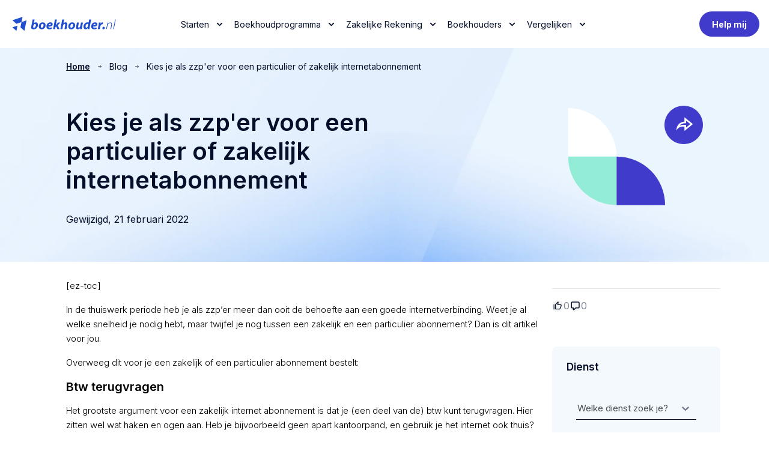

--- FILE ---
content_type: text/html; charset=utf-8
request_url: https://www.boekhouder.nl/kies-je-als-zzper-voor-een-particulier-of-zakelijk-internetabonnement
body_size: 16786
content:
<!DOCTYPE html><!--q2jqvRI_DkpMpE7jcY9PV--><html lang="nl-NL" class="__className_472ac2"><head><meta charSet="utf-8"/><meta name="viewport" content="width=device-width, initial-scale=1"/><link rel="preload" href="/_next/static/media/e4af272ccee01ff0-s.p.woff2" as="font" crossorigin="" type="font/woff2"/><link rel="stylesheet" href="/_next/static/css/f5b9a7c97ecb0625.css" data-precedence="next"/><link rel="stylesheet" href="/_next/static/css/a90a187bb41d661c.css" data-precedence="next"/><link rel="stylesheet" href="/_next/static/css/a1c885936683271d.css" data-precedence="next"/><link rel="stylesheet" href="/_next/static/css/207b5c1c4250bc4f.css" data-precedence="next"/><link rel="stylesheet" href="/_next/static/css/d95b121b281c376e.css" data-precedence="next"/><link rel="preload" as="script" fetchPriority="low" href="/_next/static/chunks/webpack-622f8a6191a50b84.js"/><script src="/_next/static/chunks/4bd1b696-100b9d70ed4e49c1.js" async=""></script><script src="/_next/static/chunks/1255-642c76f13c20a3ec.js" async=""></script><script src="/_next/static/chunks/main-app-0ee650784ad95c4e.js" async=""></script><script src="/_next/static/chunks/app/error-ebcd31d9396fbc0e.js" async=""></script><script src="/_next/static/chunks/app/layout-eb57b17c068e39da.js" async=""></script><script src="/_next/static/chunks/app/global-error-8107519308258928.js" async=""></script><script src="/_next/static/chunks/1112-236895f1c001563a.js" async=""></script><script src="/_next/static/chunks/1669-4755945ec04ec08e.js" async=""></script><script src="/_next/static/chunks/4167-ab60c0919b641337.js" async=""></script><script src="/_next/static/chunks/9535-dd81f3eee6d3ef8a.js" async=""></script><script src="/_next/static/chunks/480-380805db24325e46.js" async=""></script><script src="/_next/static/chunks/8091-7e11db51c0312aee.js" async=""></script><script src="/_next/static/chunks/3453-0c7f9d094038ae5e.js" async=""></script><script src="/_next/static/chunks/7501-63bdaa0166e7a449.js" async=""></script><script src="/_next/static/chunks/8189-dfa43af4323503c5.js" async=""></script><script src="/_next/static/chunks/app/%5Bslug%5D/page-1665b27df21fe201.js" async=""></script><script src="/_next/static/chunks/642-f72363ad5116d7a5.js" async=""></script><script src="/_next/static/chunks/app/%5Bslug%5D/template-032ca0b45616d883.js" async=""></script><script src="/_next/static/chunks/app/not-found-9b5118cae244f19c.js" async=""></script><link rel="preload" href="https://www.googletagmanager.com/gtag/js?id=UA-148950533-1" as="script"/><link rel="preload" href="https://www.googletagmanager.com/gtm.js?id=GTM-KFSCW7W" as="script"/><meta name="next-size-adjust" content=""/><link rel="dns-prefetch" href="https://res.cloudinary.com"/><link rel="dns-prefetch" href="cms-ol3sm.ondigitalocean.app"/><link rel="preconnect" href="https://res.cloudinary.com" crossorigin="anonymous"/><title>Kies je als zzp&#x27;er voor een particulier of zakelijk internetabonnement - Boekhouder.nl</title><meta name="description" content="Default description"/><link rel="canonical" href="https://www.boekhouder.nl/kies-je-als-zzper-voor-een-particulier-of-zakelijk-internetabonnement"/><meta property="og:title" content="Kies je als zzp&#x27;er voor een particulier of zakelijk internetabonnement - Boekhouder.nl"/><meta property="og:description" content="Default description"/><meta property="og:image" content="https://cms-ol3sm.ondigitalocean.apphttps//res.cloudinary.com/financelabs/image/upload/v1645474543/internetabonnement_als_zzper_e85a059867.jpg"/><meta name="twitter:card" content="summary"/><meta name="twitter:title" content="Kies je als zzp&#x27;er voor een particulier of zakelijk internetabonnement - Boekhouder.nl"/><meta name="twitter:description" content="Default description"/><meta name="twitter:image" content="https://cms-ol3sm.ondigitalocean.apphttps//res.cloudinary.com/financelabs/image/upload/v1645474543/internetabonnement_als_zzper_e85a059867.jpg"/><link rel="icon" href="/favicon.ico" type="image/x-icon" sizes="16x16"/><link rel="icon" href="/favicon.png"/><script src="/_next/static/chunks/polyfills-42372ed130431b0a.js" noModule=""></script></head><body id="appId"><div hidden=""><!--$--><!--/$--></div><style>
          /* override after globals.css, wins by cascade */
          html { --font-size-base: 62.5% !important; }
        </style><div class="__className_98cf97 __className_f56828"><div style="font-size:16px;background-color:#fff;z-index:30;position:relative"><div class="n-header h-14 lg:h-20 relative z-50"><div class="n-header-plate h-14 lg:h-20 hidden"></div><div class="n-header-content h-14 lg:h-20"><div class="container h-full max-w-[1440px]"><div class="h-full flex items-center"><div class="self-stretch flex-1 flex flex-shrink-0 justify-start items-center"><a href="/"><img alt="" loading="lazy" width="180" height="40" decoding="async" data-nimg="1" style="color:transparent" srcSet="https://res.cloudinary.com/financelabs/image/upload/v1731427777/logo_3_5e1ffcb84b.svg?w=256 1x, https://res.cloudinary.com/financelabs/image/upload/v1731427777/logo_3_5e1ffcb84b.svg?w=640 2x" src="https://res.cloudinary.com/financelabs/image/upload/v1731427777/logo_3_5e1ffcb84b.svg?w=640"/></a></div><div class="w-full lg:max-w-[65%] hidden lg:flex justify-center"><ul class="flex items-center gap-x-4"><li class="group relative"><a target="_self" class="px-2 py-[11px] text-[14px] font-500 flex items-center rounded-lg cursor-pointer group-hover:bg-blue-50 group-hover:text-blue-500 text-blue-1000" href="/checklist-ondernemers">Starten<span class="ml-2"><svg width="25" height="24" viewBox="0 0 25 24" xmlns="http://www.w3.org/2000/svg" class="w-6 h-6 group-hover:fill-blue-500 group-hover:rotate-180 transition duration-200 fill-blue-dark-1000"><path d="M8.62508 9.00002L12.5051 12.88L16.3851 9.00002C16.7751 8.61002 17.4051 8.61002 17.7951 9.00002C18.1851 9.39002 18.1851 10.02 17.7951 10.41L13.2051 15C12.8151 15.39 12.1851 15.39 11.7951 15L7.20508 10.41C7.01783 10.2232 6.9126 9.96954 6.9126 9.70502C6.9126 9.4405 7.01783 9.18685 7.20508 9.00002C7.59508 8.62002 8.23508 8.61002 8.62508 9.00002Z"></path></svg></span></a><div class="absolute top-full pt-6 invisible group-hover:visible"><div class="rounded-2xl bg-white shadow w-[660px] -ml-[300px]"><div class="py-0 px-2 rounded-2xl bg-white relative"><ul class="flex flex-col items-start gap-2 py-4 px-0"><li class="group/item self-stretch"><div class="w-[387px] flex items-center gap-2 self-stretch py-2 px-4 rounded-lg group-hover/item:bg-blue-50 relative"><div class="flex justify-center items-center pt-1 pb-1 px-0 w-14 h-12"><img alt="" loading="lazy" width="65" height="56" decoding="async" data-nimg="1" style="color:transparent" srcSet="https://res.cloudinary.com/financelabs/image/upload/v1746629423/accountant_cf648445d0.svg?w=96 1x, https://res.cloudinary.com/financelabs/image/upload/v1746629423/accountant_cf648445d0.svg?w=256 2x" src="https://res.cloudinary.com/financelabs/image/upload/v1746629423/accountant_cf648445d0.svg?w=256"/></div><div class="flex-1 text-blue-dark-1000 font-bold leading-[130%]">Bedrijf Starten</div><img alt="" loading="lazy" width="20" height="20" decoding="async" data-nimg="1" style="color:transparent" srcSet="/assets/svg/icon-chevron_right_blue.svg?w=32 1x, /assets/svg/icon-chevron_right_blue.svg?w=48 2x" src="/assets/svg/icon-chevron_right_blue.svg?w=48"/><a class="absolute inset-1" href="/"></a></div><ul class="flex flex-col items-start gap-2 self-stretch absolute w-[250px] top-0 right-0 bottom-0 invisible group-hover/item:visible p-6"><li class="self-stretch "><a class="text-blue-500 font-bold leading-[130%] hover:underline" href="/checklist-bedrijf-starten">Start je bedrijf</a></li><li class="self-stretch "><a class="text-blue-500 font-bold leading-[130%] hover:underline" href="/checklist-starten-in-de-bouw">Starten in de Bouw</a></li><li class="self-stretch "><a class="text-blue-500 font-bold leading-[130%] hover:underline" href="/checklist-starten-zorg">Starten in de Zorg</a></li><li class="self-stretch "><a class="text-blue-500 font-bold leading-[130%] hover:underline" href="/checklist-webshop-starten">Webshop starten</a></li><li class="self-stretch "><a class="text-blue-500 font-bold leading-[130%] hover:underline" href="/checklist-winkel-starten">Winkel starten</a></li></ul></li><li class="group/item self-stretch"><div class="w-[387px] flex items-center gap-2 self-stretch py-2 px-4 rounded-lg group-hover/item:bg-blue-50 relative"><div class="flex justify-center items-center pt-1 pb-1 px-0 w-14 h-12"><img alt="" loading="lazy" width="65" height="56" decoding="async" data-nimg="1" style="color:transparent" srcSet="https://res.cloudinary.com/financelabs/image/upload/v1746629521/accountant_b935c94b17.svg?w=96 1x, https://res.cloudinary.com/financelabs/image/upload/v1746629521/accountant_b935c94b17.svg?w=256 2x" src="https://res.cloudinary.com/financelabs/image/upload/v1746629521/accountant_b935c94b17.svg?w=256"/></div><div class="flex-1 text-blue-dark-1000 font-bold leading-[130%]">Starten als  </div><img alt="" loading="lazy" width="20" height="20" decoding="async" data-nimg="1" style="color:transparent" srcSet="/assets/svg/icon-chevron_right_blue.svg?w=32 1x, /assets/svg/icon-chevron_right_blue.svg?w=48 2x" src="/assets/svg/icon-chevron_right_blue.svg?w=48"/><a class="absolute inset-1" href="/"></a></div><ul class="flex flex-col items-start gap-2 self-stretch absolute w-[250px] top-0 right-0 bottom-0 invisible group-hover/item:visible p-6"><li class="self-stretch "><a class="text-blue-500 font-bold leading-[130%] hover:underline" href="/checklist-starten-als-consultant">Starten als concultant</a></li><li class="self-stretch "><a class="text-blue-500 font-bold leading-[130%] hover:underline" href="/checklist-starten-in-de-it">Starten als IT&#x27;er</a></li><li class="self-stretch "><a class="text-blue-500 font-bold leading-[130%] hover:underline" href="/als-zelfstandige-starten-als-marketeer-of-seo-specialist">Starten als SEO specialist</a></li><li class="self-stretch "><a class="text-blue-500 font-bold leading-[130%] hover:underline" href="/checklist-starten-als-freelance-designer">Starten als designer</a></li><li class="self-stretch "><a class="text-blue-500 font-bold leading-[130%] hover:underline" href="/checklist-starten-als-fotograaf">Starten als Fotograaf </a></li><li class="self-stretch "><a class="text-blue-500 font-bold leading-[130%] hover:underline" href="/checklist-starten-als-kapper-of-schoonheidsspecialist">Starten als kapper</a></li></ul></li><li class="group/item self-stretch"><div class="w-[387px] flex items-center gap-2 self-stretch py-2 px-4 rounded-lg group-hover/item:bg-blue-50 relative"><div class="flex justify-center items-center pt-1 pb-1 px-0 w-14 h-12"><img alt="" loading="lazy" width="65" height="56" decoding="async" data-nimg="1" style="color:transparent" srcSet="https://res.cloudinary.com/financelabs/image/upload/v1746629674/accountant_d2b52e6c0b.svg?w=96 1x, https://res.cloudinary.com/financelabs/image/upload/v1746629674/accountant_d2b52e6c0b.svg?w=256 2x" src="https://res.cloudinary.com/financelabs/image/upload/v1746629674/accountant_d2b52e6c0b.svg?w=256"/></div><div class="flex-1 text-blue-dark-1000 font-bold leading-[130%]">Starter Tools </div><img alt="" loading="lazy" width="20" height="20" decoding="async" data-nimg="1" style="color:transparent" srcSet="/assets/svg/icon-chevron_right_blue.svg?w=32 1x, /assets/svg/icon-chevron_right_blue.svg?w=48 2x" src="/assets/svg/icon-chevron_right_blue.svg?w=48"/><a class="absolute inset-1" href="/"></a></div><ul class="flex flex-col items-start gap-2 self-stretch absolute w-[250px] top-0 right-0 bottom-0 invisible group-hover/item:visible p-6"><li class="self-stretch "><a class="text-blue-500 font-bold leading-[130%] hover:underline" href="/tools/factuur-maken">Factuur maken</a></li><li class="self-stretch "><a class="text-blue-500 font-bold leading-[130%] hover:underline" href="/tools/offerte-maken">Offertes maken</a></li><li class="self-stretch "><a class="text-blue-500 font-bold leading-[130%] hover:underline" href="/tools/btw-berekenen">BTW berekenen</a></li></ul></li></ul></div></div></div></li><li class="group relative"><a target="_self" class="px-2 py-[11px] text-[14px] font-500 flex items-center rounded-lg cursor-pointer group-hover:bg-blue-50 group-hover:text-blue-500 text-blue-1000" href="/p/boekhoudprogramma">Boekhoudprogramma<span class="ml-2"><svg width="25" height="24" viewBox="0 0 25 24" xmlns="http://www.w3.org/2000/svg" class="w-6 h-6 group-hover:fill-blue-500 group-hover:rotate-180 transition duration-200 fill-blue-dark-1000"><path d="M8.62508 9.00002L12.5051 12.88L16.3851 9.00002C16.7751 8.61002 17.4051 8.61002 17.7951 9.00002C18.1851 9.39002 18.1851 10.02 17.7951 10.41L13.2051 15C12.8151 15.39 12.1851 15.39 11.7951 15L7.20508 10.41C7.01783 10.2232 6.9126 9.96954 6.9126 9.70502C6.9126 9.4405 7.01783 9.18685 7.20508 9.00002C7.59508 8.62002 8.23508 8.61002 8.62508 9.00002Z"></path></svg></span></a><div class="absolute top-full pt-6 invisible group-hover:visible"><div class="rounded-2xl bg-white shadow w-[660px] -ml-[300px]"><div class="py-0 px-2 rounded-2xl bg-white relative"><ul class="flex flex-col items-start gap-2 py-4 px-0"><li class="group/item self-stretch"><div class="w-[387px] flex items-center gap-2 self-stretch py-2 px-4 rounded-lg group-hover/item:bg-blue-50 relative"><div class="flex justify-center items-center pt-1 pb-1 px-0 w-14 h-12"><img alt="" loading="lazy" width="106" height="129" decoding="async" data-nimg="1" style="color:transparent" srcSet="https://res.cloudinary.com/financelabs/image/upload/v1746627599/Property_1_Variant5_d458833c7e.svg?w=128 1x, https://res.cloudinary.com/financelabs/image/upload/v1746627599/Property_1_Variant5_d458833c7e.svg?w=256 2x" src="https://res.cloudinary.com/financelabs/image/upload/v1746627599/Property_1_Variant5_d458833c7e.svg?w=256"/></div><div class="flex-1 text-blue-dark-1000 font-bold leading-[130%]">Beste Keuze voor </div><img alt="" loading="lazy" width="20" height="20" decoding="async" data-nimg="1" style="color:transparent" srcSet="/assets/svg/icon-chevron_right_blue.svg?w=32 1x, /assets/svg/icon-chevron_right_blue.svg?w=48 2x" src="/assets/svg/icon-chevron_right_blue.svg?w=48"/><a class="absolute inset-1" href="/"></a></div><ul class="flex flex-col items-start gap-2 self-stretch absolute w-[250px] top-0 right-0 bottom-0 invisible group-hover/item:visible p-6"><li class="self-stretch "><a class="text-blue-500 font-bold leading-[130%] hover:underline" href="/beste-boekhoudprogramma-zzp">✓ ZZP Boekhoudprogramma&#x27;s</a></li><li class="self-stretch "><a class="text-blue-500 font-bold leading-[130%] hover:underline" href="/beste-boekhoudprogramma-mkb ">✓ MKB Boekhoudprogramma&#x27;s </a></li><li class="self-stretch "><a class="text-blue-500 font-bold leading-[130%] hover:underline" href="/p/boekhoudprogramma-webshops">✓ Beste voor Webshops </a></li><li class="self-stretch "><a class="text-blue-500 font-bold leading-[130%] hover:underline" href="https://www.boekhouder.nl/beste-gratis-boekhoudprogramma">✓ Gratis boekhoudprogramma&#x27;s</a></li></ul></li><li class="group/item self-stretch"><div class="w-[387px] flex items-center gap-2 self-stretch py-2 px-4 rounded-lg group-hover/item:bg-blue-50 relative"><div class="flex justify-center items-center pt-1 pb-1 px-0 w-14 h-12"><img alt="" loading="lazy" width="204" height="258" decoding="async" data-nimg="1" style="color:transparent" srcSet="https://res.cloudinary.com/financelabs/image/upload/v1746627740/Property_1_Variant2_0961373db7.png?webp=true&amp;w=256&amp;q=80&amp;format=auto 1x, https://res.cloudinary.com/financelabs/image/upload/v1746627740/Property_1_Variant2_0961373db7.png?webp=true&amp;w=640&amp;q=80&amp;format=auto 2x" src="https://res.cloudinary.com/financelabs/image/upload/v1746627740/Property_1_Variant2_0961373db7.png?webp=true&amp;w=640&amp;q=80&amp;format=auto"/></div><div class="flex-1 text-blue-dark-1000 font-bold leading-[130%]">Beste op functies  </div><img alt="" loading="lazy" width="20" height="20" decoding="async" data-nimg="1" style="color:transparent" srcSet="/assets/svg/icon-chevron_right_blue.svg?w=32 1x, /assets/svg/icon-chevron_right_blue.svg?w=48 2x" src="/assets/svg/icon-chevron_right_blue.svg?w=48"/><a class="absolute inset-1" href="/"></a></div><ul class="flex flex-col items-start gap-2 self-stretch absolute w-[250px] top-0 right-0 bottom-0 invisible group-hover/item:visible p-6"><li class="self-stretch "><a class="text-blue-500 font-bold leading-[130%] hover:underline" href="/p/facturatieprogramma">✓ Beste Facturatieprogramma&#x27;s</a></li><li class="self-stretch "><a class="text-blue-500 font-bold leading-[130%] hover:underline" href="/p/urenregistratie-software">✓ Beste met urenregistratie</a></li><li class="self-stretch "><a class="text-blue-500 font-bold leading-[130%] hover:underline" href="/p/kassasysteem-software">✓ Beste met Kassasysteem</a></li><li class="self-stretch "><a class="text-blue-500 font-bold leading-[130%] hover:underline" href="/p/voorraadbeheer-software">✓ Beste met Voorraadbeheer</a></li><li class="self-stretch "><a class="text-blue-500 font-bold leading-[130%] hover:underline" href="/p/boekhoudprogramma-met-app">✓ Beste met mobile app</a></li></ul></li><li class="group/item self-stretch"><div class="w-[387px] flex items-center gap-2 self-stretch py-2 px-4 rounded-lg group-hover/item:bg-blue-50 relative"><div class="flex justify-center items-center pt-1 pb-1 px-0 w-14 h-12"><img alt="" loading="lazy" width="212" height="258" decoding="async" data-nimg="1" style="color:transparent" srcSet="https://res.cloudinary.com/financelabs/image/upload/v1746627958/Property_1_Variant4_d8d5b5134f.png?webp=true&amp;w=256&amp;q=80&amp;format=auto 1x, https://res.cloudinary.com/financelabs/image/upload/v1746627958/Property_1_Variant4_d8d5b5134f.png?webp=true&amp;w=640&amp;q=80&amp;format=auto 2x" src="https://res.cloudinary.com/financelabs/image/upload/v1746627958/Property_1_Variant4_d8d5b5134f.png?webp=true&amp;w=640&amp;q=80&amp;format=auto"/></div><div class="flex-1 text-blue-dark-1000 font-bold leading-[130%]">Beste 2025</div><img alt="" loading="lazy" width="20" height="20" decoding="async" data-nimg="1" style="color:transparent" srcSet="/assets/svg/icon-chevron_right_blue.svg?w=32 1x, /assets/svg/icon-chevron_right_blue.svg?w=48 2x" src="/assets/svg/icon-chevron_right_blue.svg?w=48"/><a class="absolute inset-1" href="/"></a></div><ul class="flex flex-col items-start gap-2 self-stretch absolute w-[250px] top-0 right-0 bottom-0 invisible group-hover/item:visible p-6"><li class="self-stretch "><a class="text-blue-500 font-bold leading-[130%] hover:underline" href="/p/e-boekhoudennl">🥇 e-Boekhouden.nl (voor ZZP) </a></li><li class="self-stretch "><a class="text-blue-500 font-bold leading-[130%] hover:underline" href="/p/moneymonk">🥇 Moneymonk (voor ZZP)</a></li><li class="self-stretch "><a class="text-blue-500 font-bold leading-[130%] hover:underline" href="/p/tellow ">🥇 Tellow (voor BV) </a></li><li class="self-stretch "><a class="text-blue-500 font-bold leading-[130%] hover:underline" href="/p/exact">🥇 Exact </a></li></ul></li><li class="group/item self-stretch"><div class="w-[387px] flex items-center gap-2 self-stretch py-2 px-4 rounded-lg group-hover/item:bg-blue-50 relative"><div class="flex justify-center items-center pt-1 pb-1 px-0 w-14 h-12"></div><div class="flex-1 text-blue-dark-1000 font-bold leading-[130%]">Vergelijk ze allemaal </div><img alt="" loading="lazy" width="20" height="20" decoding="async" data-nimg="1" style="color:transparent" srcSet="/assets/svg/icon-chevron_right_blue.svg?w=32 1x, /assets/svg/icon-chevron_right_blue.svg?w=48 2x" src="/assets/svg/icon-chevron_right_blue.svg?w=48"/><a class="absolute inset-1" href="/p/boekhoudprogramma "></a></div></li></ul></div></div></div></li><li class="group relative"><a target="_self" class="px-2 py-[11px] text-[14px] font-500 flex items-center rounded-lg cursor-pointer group-hover:bg-blue-50 group-hover:text-blue-500 text-blue-1000" href="/a/zakelijke-rekening">Zakelijke Rekening<span class="ml-2"><svg width="25" height="24" viewBox="0 0 25 24" xmlns="http://www.w3.org/2000/svg" class="w-6 h-6 group-hover:fill-blue-500 group-hover:rotate-180 transition duration-200 fill-blue-dark-1000"><path d="M8.62508 9.00002L12.5051 12.88L16.3851 9.00002C16.7751 8.61002 17.4051 8.61002 17.7951 9.00002C18.1851 9.39002 18.1851 10.02 17.7951 10.41L13.2051 15C12.8151 15.39 12.1851 15.39 11.7951 15L7.20508 10.41C7.01783 10.2232 6.9126 9.96954 6.9126 9.70502C6.9126 9.4405 7.01783 9.18685 7.20508 9.00002C7.59508 8.62002 8.23508 8.61002 8.62508 9.00002Z"></path></svg></span></a><div class="absolute top-full pt-6 invisible group-hover:visible"><div class="rounded-2xl bg-white shadow w-[660px] -ml-[300px]"><div class="py-0 px-2 rounded-2xl bg-white relative"><ul class="flex flex-col items-start gap-2 py-4 px-0"><li class="group/item self-stretch"><div class="w-[387px] flex items-center gap-2 self-stretch py-2 px-4 rounded-lg group-hover/item:bg-blue-50 relative"><div class="flex justify-center items-center pt-1 pb-1 px-0 w-14 h-12"></div><div class="flex-1 text-blue-dark-1000 font-bold leading-[130%]">Zakelijke Rekeningen vergelijken</div><img alt="" loading="lazy" width="20" height="20" decoding="async" data-nimg="1" style="color:transparent" srcSet="/assets/svg/icon-chevron_right_blue.svg?w=32 1x, /assets/svg/icon-chevron_right_blue.svg?w=48 2x" src="/assets/svg/icon-chevron_right_blue.svg?w=48"/><a class="absolute inset-1" href="/a/zakelijke-rekening"></a></div></li><li class="group/item self-stretch"><div class="w-[387px] flex items-center gap-2 self-stretch py-2 px-4 rounded-lg group-hover/item:bg-blue-50 relative"><div class="flex justify-center items-center pt-1 pb-1 px-0 w-14 h-12"></div><div class="flex-1 text-blue-dark-1000 font-bold leading-[130%]">Goedkoopste Zakelijke Rekening</div><img alt="" loading="lazy" width="20" height="20" decoding="async" data-nimg="1" style="color:transparent" srcSet="/assets/svg/icon-chevron_right_blue.svg?w=32 1x, /assets/svg/icon-chevron_right_blue.svg?w=48 2x" src="/assets/svg/icon-chevron_right_blue.svg?w=48"/><a class="absolute inset-1" href="/goedkoopste-zakelijke-rekening"></a></div></li></ul></div></div></div></li><li class="group relative"><a target="_self" class="px-2 py-[11px] text-[14px] font-500 flex items-center rounded-lg cursor-pointer group-hover:bg-blue-50 group-hover:text-blue-500 text-blue-1000" href="/b/boekhouder/sitemap/boekhouder">Boekhouders<span class="ml-2"><svg width="25" height="24" viewBox="0 0 25 24" xmlns="http://www.w3.org/2000/svg" class="w-6 h-6 group-hover:fill-blue-500 group-hover:rotate-180 transition duration-200 fill-blue-dark-1000"><path d="M8.62508 9.00002L12.5051 12.88L16.3851 9.00002C16.7751 8.61002 17.4051 8.61002 17.7951 9.00002C18.1851 9.39002 18.1851 10.02 17.7951 10.41L13.2051 15C12.8151 15.39 12.1851 15.39 11.7951 15L7.20508 10.41C7.01783 10.2232 6.9126 9.96954 6.9126 9.70502C6.9126 9.4405 7.01783 9.18685 7.20508 9.00002C7.59508 8.62002 8.23508 8.61002 8.62508 9.00002Z"></path></svg></span></a><div class="absolute top-full pt-6 invisible group-hover:visible"><div class="rounded-2xl bg-white shadow w-[660px] -ml-[300px]"><div class="py-0 px-2 rounded-2xl bg-white relative"><ul class="flex flex-col items-start gap-2 py-4 px-0"><li class="group/item self-stretch"><div class="w-[387px] flex items-center gap-2 self-stretch py-2 px-4 rounded-lg group-hover/item:bg-blue-50 relative"><div class="flex justify-center items-center pt-1 pb-1 px-0 w-14 h-12"></div><div class="flex-1 text-blue-dark-1000 font-bold leading-[130%]">Accountants </div><img alt="" loading="lazy" width="20" height="20" decoding="async" data-nimg="1" style="color:transparent" srcSet="/assets/svg/icon-chevron_right_blue.svg?w=32 1x, /assets/svg/icon-chevron_right_blue.svg?w=48 2x" src="/assets/svg/icon-chevron_right_blue.svg?w=48"/><a class="absolute inset-1" href="/"></a></div><ul class="flex flex-col items-start gap-2 self-stretch absolute w-[250px] top-0 right-0 bottom-0 invisible group-hover/item:visible p-6"><li class="self-stretch "><a class="text-blue-500 font-bold leading-[130%] hover:underline" href="/b/accountant-amsterdam">Accountant Amsterdam</a></li><li class="self-stretch "><a class="text-blue-500 font-bold leading-[130%] hover:underline" href="/b/accountant-rotterdam">Accountant Rotterdam</a></li><li class="self-stretch "><a class="text-blue-500 font-bold leading-[130%] hover:underline" href="/b/accountant-utrecht">Accountant Utrecht</a></li><li class="self-stretch "><a class="text-blue-500 font-bold leading-[130%] hover:underline" href="/b/accountant-eindhoven">Accountant Eindhoven</a></li><li class="self-stretch "><a class="text-blue-500 font-bold leading-[130%] hover:underline" href="/b/accountant-den-haag">Accountant Den Haag</a></li></ul></li><li class="group/item self-stretch"><div class="w-[387px] flex items-center gap-2 self-stretch py-2 px-4 rounded-lg group-hover/item:bg-blue-50 relative"><div class="flex justify-center items-center pt-1 pb-1 px-0 w-14 h-12"></div><div class="flex-1 text-blue-dark-1000 font-bold leading-[130%]">Boekhouders</div><img alt="" loading="lazy" width="20" height="20" decoding="async" data-nimg="1" style="color:transparent" srcSet="/assets/svg/icon-chevron_right_blue.svg?w=32 1x, /assets/svg/icon-chevron_right_blue.svg?w=48 2x" src="/assets/svg/icon-chevron_right_blue.svg?w=48"/><a class="absolute inset-1" href="/"></a></div><ul class="flex flex-col items-start gap-2 self-stretch absolute w-[250px] top-0 right-0 bottom-0 invisible group-hover/item:visible p-6"><li class="self-stretch "><a class="text-blue-500 font-bold leading-[130%] hover:underline" href="/b/boekhouder-amsterdam">Boekhouder Amsterdam</a></li><li class="self-stretch "><a class="text-blue-500 font-bold leading-[130%] hover:underline" href="/b/boekhouder-rotterdam">Boekhouder Rotterdam</a></li><li class="self-stretch "><a class="text-blue-500 font-bold leading-[130%] hover:underline" href="/b/boekhouder-den-haag">Boekhouder Den Haag</a></li><li class="self-stretch "><a class="text-blue-500 font-bold leading-[130%] hover:underline" href="/b/boekhouder-eindhoven">Boekhouder Eindhoven</a></li><li class="self-stretch "><a class="text-blue-500 font-bold leading-[130%] hover:underline" href="/b/boekhouder-utrecht">Boekhouder Utrecht </a></li><li class="self-stretch "><a class="text-blue-500 font-bold leading-[130%] hover:underline" href="/b/boekhouder-maastricht">Boekhouder Maastricht</a></li></ul></li><li class="group/item self-stretch"><div class="w-[387px] flex items-center gap-2 self-stretch py-2 px-4 rounded-lg group-hover/item:bg-blue-50 relative"><div class="flex justify-center items-center pt-1 pb-1 px-0 w-14 h-12"></div><div class="flex-1 text-blue-dark-1000 font-bold leading-[130%]">Branche specialisten</div><img alt="" loading="lazy" width="20" height="20" decoding="async" data-nimg="1" style="color:transparent" srcSet="/assets/svg/icon-chevron_right_blue.svg?w=32 1x, /assets/svg/icon-chevron_right_blue.svg?w=48 2x" src="/assets/svg/icon-chevron_right_blue.svg?w=48"/><a class="absolute inset-1" href="/"></a></div><ul class="flex flex-col items-start gap-2 self-stretch absolute w-[250px] top-0 right-0 bottom-0 invisible group-hover/item:visible p-6"><li class="self-stretch "><a class="text-blue-500 font-bold leading-[130%] hover:underline" href="/b/boekhouders-accountants-bouw">Bouw</a></li><li class="self-stretch "><a class="text-blue-500 font-bold leading-[130%] hover:underline" href="/b/boekhouders-accountants-landbouw">Landbouw</a></li><li class="self-stretch "><a class="text-blue-500 font-bold leading-[130%] hover:underline" href="/b/boekhouders-accountants-horeca">Horeca</a></li><li class="self-stretch "><a class="text-blue-500 font-bold leading-[130%] hover:underline" href="/b/boekhouders-accountants-gezondheidzorg">Gezondheidszorg</a></li><li class="self-stretch "><a class="text-blue-500 font-bold leading-[130%] hover:underline" href="/b/boekhouders-accountants-retail-ecommerce">Retail &amp; E-Commerce</a></li><li class="self-stretch "><a class="text-blue-500 font-bold leading-[130%] hover:underline" href="/b/boekhouders-accountants-productie">Productie</a></li></ul></li></ul></div></div></div></li><li class="group relative"><span class="px-2 py-[11px] text-[14px] font-500 flex items-center rounded-lg cursor-pointer group-hover:bg-blue-50 group-hover:text-blue-500 text-blue-1000">Vergelijken<span class="ml-2"><svg width="25" height="24" viewBox="0 0 25 24" xmlns="http://www.w3.org/2000/svg" class="w-6 h-6 group-hover:fill-blue-500 group-hover:rotate-180 transition duration-200 fill-blue-dark-1000"><path d="M8.62508 9.00002L12.5051 12.88L16.3851 9.00002C16.7751 8.61002 17.4051 8.61002 17.7951 9.00002C18.1851 9.39002 18.1851 10.02 17.7951 10.41L13.2051 15C12.8151 15.39 12.1851 15.39 11.7951 15L7.20508 10.41C7.01783 10.2232 6.9126 9.96954 6.9126 9.70502C6.9126 9.4405 7.01783 9.18685 7.20508 9.00002C7.59508 8.62002 8.23508 8.61002 8.62508 9.00002Z"></path></svg></span></span><div class="absolute top-full pt-6 invisible group-hover:visible"><div class="rounded-2xl bg-white shadow w-[660px] -ml-[300px]"><div class="py-0 px-2 rounded-2xl bg-white relative"><ul class="flex flex-col items-start gap-2 py-4 px-0"><li class="group/item self-stretch"><div class="w-[387px] flex items-center gap-2 self-stretch py-2 px-4 rounded-lg group-hover/item:bg-blue-50 relative"><div class="flex justify-center items-center pt-1 pb-1 px-0 w-14 h-12"><img alt="" loading="lazy" width="64" height="57" decoding="async" data-nimg="1" style="color:transparent" srcSet="https://res.cloudinary.com/financelabs/image/upload/v1731427825/bank_62421aa630.svg?w=64 1x, https://res.cloudinary.com/financelabs/image/upload/v1731427825/bank_62421aa630.svg?w=128 2x" src="https://res.cloudinary.com/financelabs/image/upload/v1731427825/bank_62421aa630.svg?w=128"/></div><div class="flex-1 text-blue-dark-1000 font-bold leading-[130%]">Banken</div><img alt="" loading="lazy" width="20" height="20" decoding="async" data-nimg="1" style="color:transparent" srcSet="/assets/svg/icon-chevron_right_blue.svg?w=32 1x, /assets/svg/icon-chevron_right_blue.svg?w=48 2x" src="/assets/svg/icon-chevron_right_blue.svg?w=48"/><a class="absolute inset-1" href="/a/zakelijke-rekening"></a></div><ul class="flex flex-col items-start gap-2 self-stretch absolute w-[250px] top-0 right-0 bottom-0 invisible group-hover/item:visible p-6"><li class="self-stretch "><a class="text-blue-500 font-bold leading-[130%] hover:underline" href="/a/zakelijke-rekening">Beste Zakelijke Rekening</a></li><li class="self-stretch "><a class="text-blue-500 font-bold leading-[130%] hover:underline" href="/c/zakelijke-creditcard">Creditcards</a></li><li class="self-stretch "><a class="text-blue-500 font-bold leading-[130%] hover:underline" href="/d/zakelijke-lening">Lenen</a></li></ul></li><li class="group/item self-stretch"><div class="w-[387px] flex items-center gap-2 self-stretch py-2 px-4 rounded-lg group-hover/item:bg-blue-50 relative"><div class="flex justify-center items-center pt-1 pb-1 px-0 w-14 h-12"><img alt="" loading="lazy" width="64" height="57" decoding="async" data-nimg="1" style="color:transparent" srcSet="https://res.cloudinary.com/financelabs/image/upload/v1731427825/accountant_eb24f4693c.svg?w=64 1x, https://res.cloudinary.com/financelabs/image/upload/v1731427825/accountant_eb24f4693c.svg?w=128 2x" src="https://res.cloudinary.com/financelabs/image/upload/v1731427825/accountant_eb24f4693c.svg?w=128"/></div><div class="flex-1 text-blue-dark-1000 font-bold leading-[130%]">Boekhouder</div><img alt="" loading="lazy" width="20" height="20" decoding="async" data-nimg="1" style="color:transparent" srcSet="/assets/svg/icon-chevron_right_blue.svg?w=32 1x, /assets/svg/icon-chevron_right_blue.svg?w=48 2x" src="/assets/svg/icon-chevron_right_blue.svg?w=48"/><a class="absolute inset-1" href="/"></a></div><ul class="flex flex-col items-start gap-2 self-stretch absolute w-[250px] top-0 right-0 bottom-0 invisible group-hover/item:visible p-6"><li class="self-stretch "><a class="text-blue-500 font-bold leading-[130%] hover:underline" href="/b/boekhouder">Boekhouder zoeken</a></li><li class="self-stretch "><a class="text-blue-500 font-bold leading-[130%] hover:underline" href="/b/accountant">Accountant zoeken</a></li><li class="self-stretch "><a class="text-blue-500 font-bold leading-[130%] hover:underline" href="/forms/boekhouder-regio">Offertes vergelijken</a></li><li class="self-stretch "><a class="text-blue-500 font-bold leading-[130%] hover:underline" href="/zzp-boekhouder">Boekhouder ZZP </a></li></ul></li><li class="group/item self-stretch"><div class="w-[387px] flex items-center gap-2 self-stretch py-2 px-4 rounded-lg group-hover/item:bg-blue-50 relative"><div class="flex justify-center items-center pt-1 pb-1 px-0 w-14 h-12"><img alt="" loading="lazy" width="64" height="57" decoding="async" data-nimg="1" style="color:transparent" srcSet="https://res.cloudinary.com/financelabs/image/upload/v1731427825/account_soft_d6b3682aa3.svg?w=64 1x, https://res.cloudinary.com/financelabs/image/upload/v1731427825/account_soft_d6b3682aa3.svg?w=128 2x" src="https://res.cloudinary.com/financelabs/image/upload/v1731427825/account_soft_d6b3682aa3.svg?w=128"/></div><div class="flex-1 text-blue-dark-1000 font-bold leading-[130%]">Software</div><img alt="" loading="lazy" width="20" height="20" decoding="async" data-nimg="1" style="color:transparent" srcSet="/assets/svg/icon-chevron_right_blue.svg?w=32 1x, /assets/svg/icon-chevron_right_blue.svg?w=48 2x" src="/assets/svg/icon-chevron_right_blue.svg?w=48"/><a class="absolute inset-1" href="/"></a></div><ul class="flex flex-col items-start gap-2 self-stretch absolute w-[250px] top-0 right-0 bottom-0 invisible group-hover/item:visible p-6"><li class="self-stretch "><a class="text-blue-500 font-bold leading-[130%] hover:underline" href="/p/facturatieprogramma">Facturatieprogramma</a></li><li class="self-stretch "><a class="text-blue-500 font-bold leading-[130%] hover:underline" href="/e/crm-systeem">CRM systemen</a></li><li class="self-stretch "><a class="text-blue-500 font-bold leading-[130%] hover:underline" href="/beste-hr-software">HR Software</a></li><li class="self-stretch "><a class="text-blue-500 font-bold leading-[130%] hover:underline" href="/beste-uitgavenbeheer-software">Uitgavenbeheer Software</a></li><li class="self-stretch "><a class="text-blue-500 font-bold leading-[130%] hover:underline" href="/p/kassasysteem-software">Kassasysteem software</a></li></ul></li><li class="group/item self-stretch"><div class="w-[387px] flex items-center gap-2 self-stretch py-2 px-4 rounded-lg group-hover/item:bg-blue-50 relative"><div class="flex justify-center items-center pt-1 pb-1 px-0 w-14 h-12"><img alt="" loading="lazy" width="56" height="48" decoding="async" data-nimg="1" style="color:transparent" srcSet="https://res.cloudinary.com/financelabs/image/upload/v1731428046/mobility_fd1df481c7.svg?w=64 1x, https://res.cloudinary.com/financelabs/image/upload/v1731428046/mobility_fd1df481c7.svg?w=128 2x" src="https://res.cloudinary.com/financelabs/image/upload/v1731428046/mobility_fd1df481c7.svg?w=128"/></div><div class="flex-1 text-blue-dark-1000 font-bold leading-[130%]">Mobiliteit</div><img alt="" loading="lazy" width="20" height="20" decoding="async" data-nimg="1" style="color:transparent" srcSet="/assets/svg/icon-chevron_right_blue.svg?w=32 1x, /assets/svg/icon-chevron_right_blue.svg?w=48 2x" src="/assets/svg/icon-chevron_right_blue.svg?w=48"/><a class="absolute inset-1" href="/"></a></div><ul class="flex flex-col items-start gap-2 self-stretch absolute w-[250px] top-0 right-0 bottom-0 invisible group-hover/item:visible p-6"><li class="self-stretch "><a class="text-blue-500 font-bold leading-[130%] hover:underline" href="/beste-laadpas">Laadpas</a></li><li class="self-stretch "><a class="text-blue-500 font-bold leading-[130%] hover:underline" href="/kies-de-beste-tankpas">Tankpas</a></li><li class="self-stretch "><a class="text-blue-500 font-bold leading-[130%] hover:underline" href="/beste-rittenregistratie-app">Rittenregistratie app</a></li><li class="self-stretch "><a class="text-blue-500 font-bold leading-[130%] hover:underline" href="/wat-is-operational-lease-zzp">Operational Lease</a></li><li class="self-stretch "><a class="text-blue-500 font-bold leading-[130%] hover:underline" href="/verschil-financial-lease-en-operational-lease">Financial Lease</a></li><li class="self-stretch "><a class="text-blue-500 font-bold leading-[130%] hover:underline" href="/fiets-van-de-zaak-zzp">Fiets van de zaak</a></li></ul></li></ul></div></div></div></li></ul></div><div class="lg:hidden flex justify-end items-center"><button class="border-none bg-transparent [&amp;&gt;svg&gt;*]:stroke-blue-500" type="button" aria-haspopup="dialog" aria-expanded="false" aria-controls="radix-_R_77qbtb_" data-state="closed"><svg width="24" height="24" viewBox="0 0 24 24" fill="none" xmlns="http://www.w3.org/2000/svg"><path d="M3 12H21" stroke="white" stroke-width="1.5" stroke-linecap="round" stroke-linejoin="round"></path><path d="M3 6H21" stroke="white" stroke-width="1.5" stroke-linecap="round" stroke-linejoin="round"></path><path d="M3 18H21" stroke="white" stroke-width="1.5" stroke-linecap="round" stroke-linejoin="round"></path></svg></button></div><div class="flex-1 hidden lg:flex items-center justify-end gap-5"><a class="inline-block border-0 cursor-pointer w-full lg:w-auto text-center bg-blue-500 hover:bg-[#312CA9] active:bg-[#0D2978] disabled:bg-[#C2CEEE] py-3 px-6 rounded-full text-[14px] font-bold text-neutral-white" target="_self" href="/forms/adviseer-mij"><span class="flex items-center justify-center"><span class="whitespace-nowrap">Help mij</span></span></a></div></div></div></div></div></div><div style="max-width:144rem;margin-left:auto;margin-right:auto;z-index:20;position:relative"><main><div><div class="pb-[2rem] bg-[url(/hero_bckground_bafed540d0.webp)] bg-cover bg-center bg-no-repeat"><div class="hidden lg:block lg:pt-[2rem]"><div class="flex items-center w-fit pb-[1.5rem] px-[2.4rem] lg:px-[11rem]"><a href="/"><p class="font-normal text-[1.4rem] leading-[2.1rem] text-darkblue-500 font-semibold text-darkblue-500 text-[1.2rem] lg:text-[1.4rem] leading-[1.6rem] pr-[1rem] underline underline-offset-[0.1rem] cursor-pointer">Home</p></a><svg width="1.2rem" height="0.8rem" viewBox="0 0 24 24" fill="none"><path fill-rule="evenodd" clip-rule="evenodd" d="M12.837 5.428l.076-.075a1.01 1.01 0 011.205-.067l.086.067 6.388 5.598.038.035.05.054.065.09.05.09.031.083.027.119.006.094-.002.06-.016.1-.027.09-.04.089-.048.078-.067.083-.067.066-6.388 5.598a1.006 1.006 0 01-1.29 0 .728.728 0 01-.077-1.056l.076-.075 4.829-4.233H3.52c-.504 0-.913-.358-.913-.8 0-.441.409-.8.913-.8h14.224l-4.83-4.232a.728.728 0 01-.077-1.056l.076-.075-.076.075z" fill="#050E29"></path></svg><a href="/blog"><p class="font-normal text-[1.4rem] leading-[2.1rem] text-darkblue-500 ml-[1rem] leading-[1.6rem] text-darkblue-500 font-light text-[1.2rem] lg:text-[1.4rem] pr-[1rem] cursor-pointer">Blog</p></a><svg width="1.2rem" height="0.8rem" viewBox="0 0 24 24" fill="none"><path fill-rule="evenodd" clip-rule="evenodd" d="M12.837 5.428l.076-.075a1.01 1.01 0 011.205-.067l.086.067 6.388 5.598.038.035.05.054.065.09.05.09.031.083.027.119.006.094-.002.06-.016.1-.027.09-.04.089-.048.078-.067.083-.067.066-6.388 5.598a1.006 1.006 0 01-1.29 0 .728.728 0 01-.077-1.056l.076-.075 4.829-4.233H3.52c-.504 0-.913-.358-.913-.8 0-.441.409-.8.913-.8h14.224l-4.83-4.232a.728.728 0 01-.077-1.056l.076-.075-.076.075z" fill="#050E29"></path></svg><p class="font-normal text-[1.4rem] leading-[2.1rem] text-darkblue-500 leading-[1.6rem] text-darkblue-500 font-light text-[1.2rem] lg:text-[1.4rem] ml-[1rem]">Kies je als zzp&#x27;er voor een particulier of zakelijk internetabonnement</p></div></div><div class="px-[2.4rem] lg:px-[11rem] lg:pt-[4.4rem]"><div class="block lg:hidden"><div class="flex items-center w-fit py-[1.5rem]"><a href="/"><p class="font-normal text-[1.4rem] leading-[2.1rem] text-darkblue-500 font-semibold text-darkblue-500 text-[1.2rem] lg:text-[1.4rem] leading-[1.6rem] underline underline-offset-[0.1rem] cursor-pointer">Home</p></a><div class="mx-[0.8rem]"><svg width="6" height="10" viewBox="0 0 6 10" fill="none" xmlns="http://www.w3.org/2000/svg"><path d="M1 9L5 5L1 1" stroke="#050E29" stroke-width="1.5" stroke-linecap="round" stroke-linejoin="round"></path></svg></div><a href="/blog"><p class="font-normal text-[1.4rem] leading-[2.1rem] text-darkblue-500 leading-[1.6rem] text-darkblue-500 font-light text-[1.2rem] lg:text-[1.4rem]">Blog</p></a><div class="mx-[0.8rem]"><svg width="6" height="10" viewBox="0 0 6 10" fill="none" xmlns="http://www.w3.org/2000/svg"><path d="M1 9L5 5L1 1" stroke="#050E29" stroke-width="1.5" stroke-linecap="round" stroke-linejoin="round"></path></svg></div><p class="font-normal text-[1.4rem] leading-[2.1rem] text-darkblue-500 leading-[1.6rem] text-darkblue-500 font-light text-[1.2rem] lg:text-[1.4rem]">Kies je als zzp&#x27;er voor een particulier of zakelijk internetabonnement</p></div></div><div class="pb-[6.4rem] lg:pb-[5rem] grid grid-cols-1 md:grid-cols-[3fr_1fr] lg:gap-x-[10rem]"><div><h1 class="font-semibold text-[3.2rem] leading-[3.8rem] text-darkblue-500 text-[2.6rem] lg:text-[4rem] text-darkblue-500 font-semibold my-0 break-words leading-[3.1rem] lg:leading-[4.8rem] mt-[1.7rem] lg:mt-0 z-[2]">Kies je als zzp&#x27;er voor een particulier of zakelijk internetabonnement</h1><div class="mt-[2.9rem] mb-[2.9rem] hidden lg:block"><div class="flex items-center"><div class="flex items-center"></div><p class="font-normal text-[1.6rem] leading-[2.4rem] text-darkblue-500 ml-0 font-light text-[1.5rem] text-darkblue-500">Gewijzigd,<!-- --> <!-- -->21 februari 2022</p></div></div><div class="mt-[1.4rem] block lg:hidden"><div class="flex items-center flex-wrap"><p class="font-normal text-[1.4rem] leading-[2.1rem] text-darkblue-500 font-normal text-[1.2rem] text-darkblue-500">Gewijzigd,<!-- --> <!-- -->21 februari 2022</p></div></div><div class="mb-[-4rem] max-w-[32.7rem] lg:max-w-[69.6rem]"></div></div><div class="h-[16.2rem] w-[28.7rem] hidden lg:block z-[1]"><img alt="article-hero" loading="lazy" width="287" height="162" decoding="async" data-nimg="1" class="h-full" style="color:transparent" srcSet="https://res.cloudinary.com/financelabs/image/upload/v1643425937/abstract_illustration03_6c1149bbdc.svg?w=640 1x" src="https://res.cloudinary.com/financelabs/image/upload/v1643425937/abstract_illustration03_6c1149bbdc.svg?w=640"/></div></div></div></div><div class="px-4 sm:px-[11rem] pt-10 sm:pt-8 pb-10 sm:pb-20"><div class="grid grid-cols-1 sm:grid-cols-8 sm:gap-4 sm:gap-x-12 mt-10 items-start"><div class="sm:col-span-6"><div class="max-w-full"><section><div class="prose prose-headings:font-normal prose-h1:text-[2.8rem] lg:prose-h1:text-[4.8rem] prose-h1:leading-[3.2rem] lg:prose-h1:leading-[5.8rem] prose-h1:mt-[1.6rem] lg:prose-h1:mt-[4rem] prose-h2:text-[2rem] lg:prose-h2:text-[2.8rem] prose-h2:leading-[2.4rem] lg:prose-h2:leading-[3.3rem] prose-h2:mt-[1.6rem] lg:prose-h2:mt-[4rem] prose-h3:text-[2rem] lg:prose-h3:text-[2.8rem] prose-h3:leading-[2.4rem] lg:prose-h3:leading-[3.3rem] prose-h3:mt-[1.6rem] lg:prose-h3:mt-[4rem] prose-h4:font-normal prose-h4:text-[1.6rem] lg:prose-h4:text-[1.8rem] prose-h4:leading-[2.4rem] lg:prose-h4:leading-[3.3rem] prose-p:font-light prose-p:text-[1.5rem] lg:prose-p:text-[1.8rem] prose-p:leading-[2.4rem] lg:prose-p:leading-[2.1rem] prose-p:mt-[1.6rem] lg:prose-p:mt-[1.7rem] prose-p:mb-[1.6rem] lg:prose-p:mb-[2.7rem] prose-table:max-w-[60vw]"><div class="rich-content" itemScope="" itemType="https://schema.org/Article"><p>[ez-toc]</p><p>In de thuiswerk periode heb je als zzp’er meer dan ooit de behoefte aan een goede internetverbinding. Weet je al welke snelheid je nodig hebt, maar twijfel je nog tussen een zakelijk en een particulier abonnement? Dan is dit artikel voor jou.</p><p>Overweeg dit voor je een zakelijk of een particulier abonnement bestelt:</p><h2>Btw terugvragen</h2><p>Het grootste argument voor een zakelijk internet abonnement is dat je (een deel van de) btw kunt terugvragen. Hier zitten wel wat haken en ogen aan. Heb je bijvoorbeeld geen apart kantoorpand, en gebruik je het internet ook thuis? Dan moet je kunnen aantonen dat je je verbinding voornamelijk voor de zaak gebruikt. Als je het voor een groot deel voor je privé situatie gebruikt, kun je geen btw terugvragen.</p><h2>De kosten</h2><p>Zoals je waarschijnlijk al verwacht, is een zakelijk abonnement vaak iets duurder dan een particulier pakket. Dit komt onder andere omdat je meestal een hogere snelheid krijgt, en betere klantenservice. Ook zitten er vaak extra standaard opties in je pakket, zoals doorwerken tijdens een storing.</p><p>Benieuwd hoe erg die kosten uit elkaar liggen? Vergelijk dan eens de<a href="https://www.prijsvergelijken.nl/zakelijk_internet_vergelijken/?order=default" target="_blank" rel="noopener noreferrer"> zakelijke internetabonnementen</a> met de<a href="https://www.prijsvergelijken.nl/internet-vergelijken/" target="_blank" rel="noopener noreferrer"> particuliere internetabonnementen</a>. Misschien liggen de kosten voor een internetabonnement met jouw wensen helemaal niet zo ver uit elkaar.</p><h2>Extra opties</h2><p>Over de opties besproken: er is veel mogelijk als je kiest voor een zakelijk internet abonnement. Denk aan:</p><p>-   Hogere internetsnelheden;</p><p>-   Doorwerken tijdens een storing met behulp van mobiel internet;</p><p>-   Een vast IP-adres voor het hosten van websites;</p><p>-   Maandelijks kunnen op- en afschalen;</p><p>-   Beter bereikbare en technisch kundige klantenservice.</p><p>Word je enthousiast als je deze opties ziet? Of zijn het dingen waarvan je nu al weet dat je ze niet per se nodig hebt? Dat kan je keuze voor een zakelijk of particulier abonnement makkelijker maken.</p><h2>Vergelijk zakelijke internetabonnementen</h2><p>Voor je een zakelijk internet pakket bestelt, kun je even een kijkje nemen welke opties en snelheden providers aanbieden, en wat de prijzen zijn. Dit doe je door<a href="https://www.prijsvergelijken.nl/zakelijk_internet_vergelijken/?order=default" target="_blank" rel="noopener noreferrer"> zakelijk internet te vergelijken</a>. Zo krijg je er een duidelijk beeld bij.</p></div></div><div class="grid grid-cols-1"></div></section></div><div><div class="w-[85vw] lg:w-auto"><div class="flex justify-center"></div><div class="mt-[2.5rem] flex flex-wrap items-center"><div class="flex justify-center cursor-pointer"><a href="/zzp"><p class="font-normal text-[1.4rem] leading-[2.1rem] text-darkblue-500 text-[1.4rem] font-medium leading-[2.4rem] text-primary-500 uppercase underline underline-offset-[0.3rem] break-words">#<!-- -->ZZP</p></a></div></div><div class="hidden lg:block mt-[3.5rem] h-[1px] bg-darkblue-500 opacity-10 w-full"></div><div class="mt-[4rem] lg:mt-[4.8rem] p-[2.4rem] w-full rounded-[0.8rem] border border-[rgba(83,87,101,0.4)] flex items-center"><p class="font-normal text-[1.6rem] leading-[2.4rem] text-darkblue-500 font-semibold text-[1.2rem] lg:text-[1.6rem] leading-[1.4rem] lg:leading-[1.9rem] text-darkblue-500">Vind je deze informatie nuttig?</p><div class="ml-auto flex"><div class="h-[4rem] w-[4rem] bg-gray-500 rounded-full flex justify-center items-center scale-y-[-1] mx-[0.8rem] cursor-pointer hover:scale-y-[-1.1]"><svg width="18" height="18" viewBox="0 0 18 18" fill="none" xmlns="http://www.w3.org/2000/svg"><path d="M5.66667 0.500085H13.1667C13.8583 0.500085 14.45 0.91675 14.7 1.51675L17.2167 7.39175C17.2917 7.58342 17.3333 7.78342 17.3333 8.00008V9.66675C17.3333 10.5834 16.5833 11.3334 15.6667 11.3334H10.4083L11.2 15.1417L11.225 15.4084C11.225 15.7501 11.0833 16.0667 10.8583 16.2917L9.975 17.1667L4.48333 11.6751C4.18333 11.3751 4 10.9584 4 10.5001V2.16675C4 1.25008 4.75 0.500085 5.66667 0.500085ZM5.66667 10.5001L9.28333 14.1167L8.47868 10.9101C8.32025 10.2788 8.79767 9.66675 9.44861 9.66675H15.6667V8.00008L13.1667 2.16675H5.66667V10.5001Z" fill="#535765"></path><rect width="1.75" height="10.4167" rx="0.4" transform="matrix(1 0 0 -1 0.75 10.9167)" fill="#535765"></rect></svg></div><div class="h-[4rem] w-[4rem] bg-gray-500 rounded-full flex justify-center items-center mx-[0.8rem] cursor-pointer hover:scale-110"><svg width="18" height="18" viewBox="0 0 18 18" fill="none" xmlns="http://www.w3.org/2000/svg"><path d="M5.66667 0.500085H13.1667C13.8583 0.500085 14.45 0.91675 14.7 1.51675L17.2167 7.39175C17.2917 7.58342 17.3333 7.78342 17.3333 8.00008V9.66675C17.3333 10.5834 16.5833 11.3334 15.6667 11.3334H10.4083L11.2 15.1417L11.225 15.4084C11.225 15.7501 11.0833 16.0667 10.8583 16.2917L9.975 17.1667L4.48333 11.6751C4.18333 11.3751 4 10.9584 4 10.5001V2.16675C4 1.25008 4.75 0.500085 5.66667 0.500085ZM5.66667 10.5001L9.28333 14.1167L8.47868 10.9101C8.32025 10.2788 8.79767 9.66675 9.44861 9.66675H15.6667V8.00008L13.1667 2.16675H5.66667V10.5001Z" fill="#535765"></path><rect width="1.75" height="10.4167" rx="0.4" transform="matrix(1 0 0 -1 0.75 10.9167)" fill="#535765"></rect></svg></div></div></div></div></div></div><div class="sm:col-span-2 sm:order-0 sm:mt-2.3rem static sm:sticky top-auto sm:top-40"><div class="w-[28rem] h-1 bg-darkblue-500 opacity-10 mt-10"></div><!--$!--><template data-dgst="BAILOUT_TO_CLIENT_SIDE_RENDERING"></template><!--/$--><div class="mt-[5.6rem]"><div class="bg-[rgba(237,245,254,0.6)] rounded-[0.8rem] lg:w-[28rem] p-[2.4rem]"><p class="font-normal text-[1.6rem] leading-[2.4rem] text-darkblue-500 lg:text-[1.7rem] text-darkblue-500 font-semibold lg:leading-[2rem]">Dienst</p><form action="#"><div><div class="grid grid-cols-1 mt-[3rem]"><div class="grid grid-cols-1 gap-y-[3rem]"><div><div class="w-full mt-[1rem]"></div></div></div><button class="inline-block border-0 cursor-pointer w-full lg:w-auto text-center bg-primary-500 hover:bg-[#15389A] active:bg-[#15389A] disabled:bg-[#C2CEEE] py-3 px-6 rounded-md text-[14px] font-bold text-neutral-white mt-8" id="zoeken" type="submit"><span class="flex items-center justify-center"><span class="whitespace-nowrap"><div class="flex justify-center items-center gap-x-2">Zoeken<svg width="1.8rem" height="1.2rem" viewBox="0 0 24 24" fill="none"><path fill-rule="evenodd" clip-rule="evenodd" d="M12.837 5.428l.076-.075a1.01 1.01 0 011.205-.067l.086.067 6.388 5.598.038.035.05.054.065.09.05.09.031.083.027.119.006.094-.002.06-.016.1-.027.09-.04.089-.048.078-.067.083-.067.066-6.388 5.598a1.006 1.006 0 01-1.29 0 .728.728 0 01-.077-1.056l.076-.075 4.829-4.233H3.52c-.504 0-.913-.358-.913-.8 0-.441.409-.8.913-.8h14.224l-4.83-4.232a.728.728 0 01-.077-1.056l.076-.075-.076.075z" fill="white"></path></svg></div></span></span></button></div></div></form></div></div></div></div></div></div><!--$--><!--/$--></main><div class="jsx-da8aead9283b1b21 fixed top-0 left-0 bottom-0 right-0 w-full xl:w-[6.4rem] xl:mx-auto z-[4] bg-transparent overflow-hidden h-0"><div class="jsx-da8aead9283b1b21 w-[6.4rem] h-[6.4rem] cursor-pointer fixed right-[2.4rem] lg:right-[11rem] ml:right-[11.2rem] xl:right-[18.06%] bottom-[1.4rem] lg:bottom-auto lg:top-[24.5%] z-[3] transition-all duration-300 ease-out transform rounded-full rotate-0"><svg width="64" height="64" viewBox="0 0 64 64" fill="none" xmlns="http://www.w3.org/2000/svg"><path d="M0 32C0 14.3269 14.3269 0 32 0C49.6731 0 64 14.3269 64 32C64 49.6731 49.6731 64 32 64C14.3269 64 0 49.6731 0 32Z" fill="#403BCB"></path><path d="M33.3333 34.6666H30.6667C28.4795 34.6657 26.3336 35.2628 24.4612 36.3931C22.5887 37.5235 21.0608 39.1441 20.0427 41.0799C20.0141 40.7206 19.9998 40.3603 20 39.9999C20 32.6359 25.9693 26.6666 33.3333 26.6666V19.3333L47.3333 30.6666L33.3333 41.9999V34.6666ZM30.6667 31.9999H36V36.4106L43.0947 30.6666L36 24.9226V29.3333H33.3333C31.8003 29.3315 30.2851 29.661 28.8912 30.2991C27.4973 30.9373 26.2578 31.869 25.2573 33.0306C26.9791 32.3482 28.8146 31.9985 30.6667 31.9999Z" fill="white"></path></svg></div></div></div><div class="n-footer py-8 lg:py-12 bg-blue-500 text-neutral-white"><div class="container"><div class="flex items-center justify-between lg:hidden mb-10"><div><a href="/"><img alt="logo.svg" loading="lazy" width="180" height="40" decoding="async" data-nimg="1" style="color:transparent" srcSet="https://res.cloudinary.com/financelabs/image/upload/v1731427700/logo_18ee429640.svg?w=256 1x, https://res.cloudinary.com/financelabs/image/upload/v1731427700/logo_18ee429640.svg?w=640 2x" src="https://res.cloudinary.com/financelabs/image/upload/v1731427700/logo_18ee429640.svg?w=640"/></a></div><div class="lg:mt-5"><ul class="flex items-center"><li class="mr-4 last:mr-0"><a target="_blank" title="Linkedin" href="https://www.linkedin.com/company/51599618/"><img alt="Social-1.svg" loading="lazy" width="32" height="32" decoding="async" data-nimg="1" style="color:transparent" srcSet="https://res.cloudinary.com/financelabs/image/upload/v1731427661/Social_1_d714748297.svg?w=32 1x, https://res.cloudinary.com/financelabs/image/upload/v1731427661/Social_1_d714748297.svg?w=64 2x" src="https://res.cloudinary.com/financelabs/image/upload/v1731427661/Social_1_d714748297.svg?w=64"/></a></li><li class="mr-4 last:mr-0"><a target="_blank" title="Tiktok" href="https://www.tiktok.com/@boekhouder.nl"><img alt="tiktok (1).png" loading="lazy" width="32" height="32" decoding="async" data-nimg="1" style="color:transparent" srcSet="https://res.cloudinary.com/financelabs/image/upload/v1733604170/tiktok_1_5e04767378.png?webp=true&amp;w=32&amp;q=80&amp;format=auto 1x, https://res.cloudinary.com/financelabs/image/upload/v1733604170/tiktok_1_5e04767378.png?webp=true&amp;w=64&amp;q=80&amp;format=auto 2x" src="https://res.cloudinary.com/financelabs/image/upload/v1733604170/tiktok_1_5e04767378.png?webp=true&amp;w=64&amp;q=80&amp;format=auto"/></a></li><li class="mr-4 last:mr-0"><a target="_blank" title="Youtube" href="https://www.youtube.com/@boekhoudernl"><img alt="youtube.png" loading="lazy" width="32" height="32" decoding="async" data-nimg="1" style="color:transparent" srcSet="https://res.cloudinary.com/financelabs/image/upload/v1733604258/youtube_cfa7797fab.png?webp=true&amp;w=32&amp;q=80&amp;format=auto 1x, https://res.cloudinary.com/financelabs/image/upload/v1733604258/youtube_cfa7797fab.png?webp=true&amp;w=64&amp;q=80&amp;format=auto 2x" src="https://res.cloudinary.com/financelabs/image/upload/v1733604258/youtube_cfa7797fab.png?webp=true&amp;w=64&amp;q=80&amp;format=auto"/></a></li></ul></div></div><div class="grid grid-cols-1 lg:grid-cols-[2fr_1fr] gap-5 lg:gap-10"><div class="grid lg:grid-cols-4 gap-10"><div><div class="text-caption-medium min-h-none lg:min-h-[42px] mb-2 lg:mb-0"><a target="_self" class="hover:underline cursor-pointer" href="/">Software</a></div><ul><li class="mt-4 first:mt-0"><a target="_self" class="text-body-medium hover:underline cursor-pointer" href="/p/boekhoudprogramma">Vergelijken</a></li><li class="mt-4 first:mt-0"><a target="_self" class="text-body-medium hover:underline cursor-pointer" href="/beste-boekhoudprogramma-zzp">Boekhoudprogramma&#x27;s ZZP</a></li><li class="mt-4 first:mt-0"><a target="_self" class="text-body-medium hover:underline cursor-pointer" href="/beste-boekhoudprogramma-mkb">Boekhoudprogramma&#x27;s MKB</a></li></ul></div><div><div class="text-caption-medium min-h-none lg:min-h-[42px] mb-2 lg:mb-0"><a target="_self" class="hover:underline cursor-pointer" href="/">Boekhouders</a></div><ul><li class="mt-4 first:mt-0"><a target="_self" class="text-body-medium hover:underline cursor-pointer" href="/b/boekhouder">Zoeken</a></li><li class="mt-4 first:mt-0"><a target="_self" class="text-body-medium hover:underline cursor-pointer" href="/forms/adviseer-mij">Offerte service</a></li><li class="mt-4 first:mt-0"><a target="_self" class="text-body-medium hover:underline cursor-pointer" href="/b/accountant">Accountants</a></li></ul></div><div><div class="text-caption-medium min-h-none lg:min-h-[42px] mb-2 lg:mb-0"><a target="_self" class="hover:underline cursor-pointer" href="/">Bank</a></div><ul><li class="mt-4 first:mt-0"><a target="_self" class="text-body-medium hover:underline cursor-pointer" href="/a/zakelijke-rekening">Zakelijke Rekening</a></li><li class="mt-4 first:mt-0"><a target="_self" class="text-body-medium hover:underline cursor-pointer" href="/c/zakelijke-creditcard">Creditcards</a></li><li class="mt-4 first:mt-0"><a target="_self" class="text-body-medium hover:underline cursor-pointer" href="/d/zakelijke-lening">Zakelijk lenen</a></li></ul></div><div><div class="text-caption-medium min-h-none lg:min-h-[42px] mb-2 lg:mb-0">Boekhouder.nl </div><ul><li class="mt-4 first:mt-0"><a target="_self" class="text-body-medium hover:underline cursor-pointer" href="/over-ons ">Ons team </a></li><li class="mt-4 first:mt-0"><a target="_self" class="text-body-medium hover:underline cursor-pointer" href="/forms/accountants">Contant administratiekantoren</a></li><li class="mt-4 first:mt-0"><a target="_self" class="text-body-medium hover:underline cursor-pointer" href="/forms/accountants">Contact accountants</a></li><li class="mt-4 first:mt-0"><a target="_self" class="text-body-medium hover:underline cursor-pointer" href="/forms/zakelijk-dienstverleners">Contact dienstverleners</a></li><li class="mt-4 first:mt-0"><a target="_self" class="text-body-medium hover:underline cursor-pointer" href="/contact">Bezoekadres &amp; contact</a></li></ul></div><div><div class="text-caption-medium min-h-none lg:min-h-[42px] mb-2 lg:mb-0"></div></div></div></div><div class="grid grid-cols-1 lg:grid-cols-[2fr_1fr] gap-5 lg:gap-10 mt-4 lg:mt-8"><div class="hidden lg:block"><div><a href="/"><img alt="logo.svg" loading="lazy" width="180" height="40" decoding="async" data-nimg="1" style="color:transparent" srcSet="https://res.cloudinary.com/financelabs/image/upload/v1731427700/logo_18ee429640.svg?w=256 1x, https://res.cloudinary.com/financelabs/image/upload/v1731427700/logo_18ee429640.svg?w=640 2x" src="https://res.cloudinary.com/financelabs/image/upload/v1731427700/logo_18ee429640.svg?w=640"/></a></div><div class="lg:mt-5"><ul class="flex items-center"><li class="mr-4 last:mr-0"><a target="_blank" title="Linkedin" href="https://www.linkedin.com/company/51599618/"><img alt="Social-1.svg" loading="lazy" width="32" height="32" decoding="async" data-nimg="1" style="color:transparent" srcSet="https://res.cloudinary.com/financelabs/image/upload/v1731427661/Social_1_d714748297.svg?w=32 1x, https://res.cloudinary.com/financelabs/image/upload/v1731427661/Social_1_d714748297.svg?w=64 2x" src="https://res.cloudinary.com/financelabs/image/upload/v1731427661/Social_1_d714748297.svg?w=64"/></a></li><li class="mr-4 last:mr-0"><a target="_blank" title="Tiktok" href="https://www.tiktok.com/@boekhouder.nl"><img alt="tiktok (1).png" loading="lazy" width="32" height="32" decoding="async" data-nimg="1" style="color:transparent" srcSet="https://res.cloudinary.com/financelabs/image/upload/v1733604170/tiktok_1_5e04767378.png?webp=true&amp;w=32&amp;q=80&amp;format=auto 1x, https://res.cloudinary.com/financelabs/image/upload/v1733604170/tiktok_1_5e04767378.png?webp=true&amp;w=64&amp;q=80&amp;format=auto 2x" src="https://res.cloudinary.com/financelabs/image/upload/v1733604170/tiktok_1_5e04767378.png?webp=true&amp;w=64&amp;q=80&amp;format=auto"/></a></li><li class="mr-4 last:mr-0"><a target="_blank" title="Youtube" href="https://www.youtube.com/@boekhoudernl"><img alt="youtube.png" loading="lazy" width="32" height="32" decoding="async" data-nimg="1" style="color:transparent" srcSet="https://res.cloudinary.com/financelabs/image/upload/v1733604258/youtube_cfa7797fab.png?webp=true&amp;w=32&amp;q=80&amp;format=auto 1x, https://res.cloudinary.com/financelabs/image/upload/v1733604258/youtube_cfa7797fab.png?webp=true&amp;w=64&amp;q=80&amp;format=auto 2x" src="https://res.cloudinary.com/financelabs/image/upload/v1733604258/youtube_cfa7797fab.png?webp=true&amp;w=64&amp;q=80&amp;format=auto"/></a></li></ul></div></div><div><div class="mt-6 lg:mt-0"><div class="text-caption-medium mb-4">Legal</div><ul class="flex flex-col sm:flex-row items-start sm:items-center flex-wrap gap-x-4"><li><a target="_self" class="text-body-medium hover:underline cursor-pointer" href="/privacystatement">Privacy Policy</a></li><li><a target="_self" class="text-body-medium hover:underline cursor-pointer" href="/privacystatement">Terms &amp; Conditions</a></li><li><a target="_self" class="text-body-medium hover:underline cursor-pointer" href="/">KvK: 76299252 </a></li><li><a target="_self" class="text-body-medium hover:underline cursor-pointer" href="/beoordelingsprocedure-boekhouder-nl">Beoordelingsprocedure</a></li></ul><div class="border-t border-neutral-white pt-4 mt-8"><img alt="Frame 1410086618.svg" loading="lazy" width="124" height="24" decoding="async" data-nimg="1" style="color:transparent" srcSet="https://res.cloudinary.com/financelabs/image/upload/v1731427720/Frame_1410086618_1da0b949a0.svg?w=128 1x, https://res.cloudinary.com/financelabs/image/upload/v1731427720/Frame_1410086618_1da0b949a0.svg?w=256 2x" src="https://res.cloudinary.com/financelabs/image/upload/v1731427720/Frame_1410086618_1da0b949a0.svg?w=256"/></div></div></div></div></div></div></div><script src="/_next/static/chunks/webpack-622f8a6191a50b84.js" id="_R_" async=""></script><script>(self.__next_f=self.__next_f||[]).push([0])</script><script>self.__next_f.push([1,"1:\"$Sreact.fragment\"\n2:I[9766,[],\"\"]\n3:I[49567,[\"8039\",\"static/chunks/app/error-ebcd31d9396fbc0e.js\"],\"default\"]\n4:I[98924,[],\"\"]\n6:I[68332,[\"7177\",\"static/chunks/app/layout-eb57b17c068e39da.js\"],\"GoogleAnalytics\"]\n7:I[98202,[\"7177\",\"static/chunks/app/layout-eb57b17c068e39da.js\"],\"GoogleTagManager\"]\na:I[24431,[],\"OutletBoundary\"]\nc:I[15278,[],\"AsyncMetadataOutlet\"]\ne:I[24431,[],\"ViewportBoundary\"]\n10:I[24431,[],\"MetadataBoundary\"]\n11:\"$Sreact.suspense\"\n13:I[28731,[\"4219\",\"static/chunks/app/global-error-8107519308258928.js\"],\"default\"]\n:HL[\"/_next/static/media/e4af272ccee01ff0-s.p.woff2\",\"font\",{\"crossOrigin\":\"\",\"type\":\"font/woff2\"}]\n:HL[\"/_next/static/css/f5b9a7c97ecb0625.css\",\"style\"]\n:HL[\"/_next/static/css/a90a187bb41d661c.css\",\"style\"]\n:HL[\"/_next/static/css/a1c885936683271d.css\",\"style\"]\n:HL[\"/_next/static/css/207b5c1c4250bc4f.css\",\"style\"]\n"])</script><script>self.__next_f.push([1,"0:{\"P\":null,\"b\":\"q2jqvRI_DkpMpE7jcY9PV\",\"p\":\"\",\"c\":[\"\",\"kies-je-als-zzper-voor-een-particulier-of-zakelijk-internetabonnement\"],\"i\":false,\"f\":[[[\"\",{\"children\":[[\"slug\",\"kies-je-als-zzper-voor-een-particulier-of-zakelijk-internetabonnement\",\"d\"],{\"children\":[\"__PAGE__\",{}]}]},\"$undefined\",\"$undefined\",true],[\"\",[\"$\",\"$1\",\"c\",{\"children\":[[[\"$\",\"link\",\"0\",{\"rel\":\"stylesheet\",\"href\":\"/_next/static/css/f5b9a7c97ecb0625.css\",\"precedence\":\"next\",\"crossOrigin\":\"$undefined\",\"nonce\":\"$undefined\"}]],[\"$\",\"html\",null,{\"lang\":\"nl-NL\",\"className\":\"__className_472ac2\",\"children\":[[\"$\",\"head\",null,{\"children\":[false,[\"$\",\"link\",null,{\"rel\":\"dns-prefetch\",\"href\":\"https://res.cloudinary.com\"}],[\"$\",\"link\",null,{\"rel\":\"dns-prefetch\",\"href\":\"cms-ol3sm.ondigitalocean.app\"}],[\"$\",\"link\",null,{\"rel\":\"preconnect\",\"href\":\"https://res.cloudinary.com\",\"crossOrigin\":\"anonymous\"}]]}],[\"$\",\"body\",null,{\"id\":\"appId\",\"children\":[\"$\",\"$L2\",null,{\"parallelRouterKey\":\"children\",\"error\":\"$3\",\"errorStyles\":[],\"errorScripts\":[],\"template\":[\"$\",\"$L4\",null,{}],\"templateStyles\":\"$undefined\",\"templateScripts\":\"$undefined\",\"notFound\":[\"$L5\",[[\"$\",\"link\",\"0\",{\"rel\":\"stylesheet\",\"href\":\"/_next/static/css/93c3b7a5f1a38dd3.css\",\"precedence\":\"next\",\"crossOrigin\":\"$undefined\",\"nonce\":\"$undefined\"}],[\"$\",\"link\",\"1\",{\"rel\":\"stylesheet\",\"href\":\"/_next/static/css/a1c885936683271d.css\",\"precedence\":\"next\",\"crossOrigin\":\"$undefined\",\"nonce\":\"$undefined\"}]]],\"forbidden\":\"$undefined\",\"unauthorized\":\"$undefined\"}]}],[[\"$\",\"$L6\",null,{\"gaId\":\"UA-148950533-1\"}],[\"$\",\"$L7\",null,{\"gtmId\":\"GTM-KFSCW7W\"}]]]}]]}],{\"children\":[[\"slug\",\"kies-je-als-zzper-voor-een-particulier-of-zakelijk-internetabonnement\",\"d\"],[\"$\",\"$1\",\"c\",{\"children\":[[[\"$\",\"link\",\"0\",{\"rel\":\"stylesheet\",\"href\":\"/_next/static/css/a90a187bb41d661c.css\",\"precedence\":\"next\",\"crossOrigin\":\"$undefined\",\"nonce\":\"$undefined\"}]],[[\"$\",\"style\",null,{\"dangerouslySetInnerHTML\":{\"__html\":\"\\n          /* override after globals.css, wins by cascade */\\n          html { --font-size-base: 62.5% !important; }\\n        \"}}],[\"$\",\"$L2\",null,{\"parallelRouterKey\":\"children\",\"error\":\"$undefined\",\"errorStyles\":\"$undefined\",\"errorScripts\":\"$undefined\",\"template\":\"$L8\",\"templateStyles\":[[\"$\",\"link\",\"0\",{\"rel\":\"stylesheet\",\"href\":\"/_next/static/css/a1c885936683271d.css\",\"precedence\":\"next\",\"crossOrigin\":\"$undefined\",\"nonce\":\"$undefined\"}],[\"$\",\"link\",\"1\",{\"rel\":\"stylesheet\",\"href\":\"/_next/static/css/207b5c1c4250bc4f.css\",\"precedence\":\"next\",\"crossOrigin\":\"$undefined\",\"nonce\":\"$undefined\"}],[\"$\",\"link\",\"2\",{\"rel\":\"stylesheet\",\"href\":\"/_next/static/css/d95b121b281c376e.css\",\"precedence\":\"next\",\"crossOrigin\":\"$undefined\",\"nonce\":\"$undefined\"}]],\"templateScripts\":[],\"notFound\":\"$undefined\",\"forbidden\":\"$undefined\",\"unauthorized\":\"$undefined\"}]]]}],{\"children\":[\"__PAGE__\",[\"$\",\"$1\",\"c\",{\"children\":[\"$L9\",[[\"$\",\"link\",\"0\",{\"rel\":\"stylesheet\",\"href\":\"/_next/static/css/a1c885936683271d.css\",\"precedence\":\"next\",\"crossOrigin\":\"$undefined\",\"nonce\":\"$undefined\"}],[\"$\",\"link\",\"1\",{\"rel\":\"stylesheet\",\"href\":\"/_next/static/css/207b5c1c4250bc4f.css\",\"precedence\":\"next\",\"crossOrigin\":\"$undefined\",\"nonce\":\"$undefined\"}]],[\"$\",\"$La\",null,{\"children\":[\"$Lb\",[\"$\",\"$Lc\",null,{\"promise\":\"$@d\"}]]}]]}],{},null,false]},null,false]},null,false],[\"$\",\"$1\",\"h\",{\"children\":[null,[[\"$\",\"$Le\",null,{\"children\":\"$Lf\"}],[\"$\",\"meta\",null,{\"name\":\"next-size-adjust\",\"content\":\"\"}]],[\"$\",\"$L10\",null,{\"children\":[\"$\",\"div\",null,{\"hidden\":true,\"children\":[\"$\",\"$11\",null,{\"fallback\":null,\"children\":\"$L12\"}]}]}]]}],false]],\"m\":\"$undefined\",\"G\":[\"$13\",[]],\"s\":false,\"S\":true}\n"])</script><script>self.__next_f.push([1,"f:[[\"$\",\"meta\",\"0\",{\"charSet\":\"utf-8\"}],[\"$\",\"meta\",\"1\",{\"name\":\"viewport\",\"content\":\"width=device-width, initial-scale=1\"}]]\nb:null\n"])</script><script>self.__next_f.push([1,"14:I[36552,[\"1112\",\"static/chunks/1112-236895f1c001563a.js\",\"1669\",\"static/chunks/1669-4755945ec04ec08e.js\",\"4167\",\"static/chunks/4167-ab60c0919b641337.js\",\"9535\",\"static/chunks/9535-dd81f3eee6d3ef8a.js\",\"480\",\"static/chunks/480-380805db24325e46.js\",\"8091\",\"static/chunks/8091-7e11db51c0312aee.js\",\"3453\",\"static/chunks/3453-0c7f9d094038ae5e.js\",\"7501\",\"static/chunks/7501-63bdaa0166e7a449.js\",\"8189\",\"static/chunks/8189-dfa43af4323503c5.js\",\"7182\",\"static/chunks/app/%5Bslug%5D/page-1665b27df21fe201.js\"],\"PreloadChunks\"]\n15:I[97985,[\"1112\",\"static/chunks/1112-236895f1c001563a.js\",\"1669\",\"static/chunks/1669-4755945ec04ec08e.js\",\"9535\",\"static/chunks/9535-dd81f3eee6d3ef8a.js\",\"480\",\"static/chunks/480-380805db24325e46.js\",\"3453\",\"static/chunks/3453-0c7f9d094038ae5e.js\",\"7501\",\"static/chunks/7501-63bdaa0166e7a449.js\",\"642\",\"static/chunks/642-f72363ad5116d7a5.js\",\"8189\",\"static/chunks/8189-dfa43af4323503c5.js\",\"7997\",\"static/chunks/app/%5Bslug%5D/template-032ca0b45616d883.js\"],\"default\"]\n"])</script><script>self.__next_f.push([1,"5:[\"$\",\"div\",null,{\"className\":\"min-h-[100dvh] flex flex-col\",\"children\":[[\"$\",\"div\",null,{\"className\":\"flex-shrink-1\",\"children\":[[\"$\",\"$L14\",null,{\"moduleIds\":[\"n-components/layout/PublicLayout/PublicLayout.tsx -\u003e ../components\"]}],[\"$\",\"$L15\",null,{\"id\":1,\"created_at\":\"2024-11-12T16:09:50.824Z\",\"updated_at\":\"2025-12-04T12:49:26.643Z\",\"nav\":[{\"__component\":\"nav-misc.nav-item\",\"id\":65,\"label\":\"Starten\",\"link\":\"/checklist-ondernemers\",\"newTab\":false,\"title\":null,\"navChildrenItems\":[{\"id\":34,\"label\":\"Bedrijf Starten\",\"link\":null,\"newTab\":false,\"navChildrenItems\":[{\"id\":66,\"label\":null,\"link\":\"/checklist-bedrijf-starten\",\"newTab\":false,\"title\":\"Start je bedrijf\"},{\"id\":67,\"label\":null,\"link\":\"/checklist-starten-in-de-bouw\",\"newTab\":false,\"title\":\"Starten in de Bouw\"},{\"id\":68,\"label\":null,\"link\":\"/checklist-starten-zorg\",\"newTab\":false,\"title\":\"Starten in de Zorg\"},{\"id\":69,\"label\":null,\"link\":\"/checklist-webshop-starten\",\"newTab\":false,\"title\":\"Webshop starten\"},{\"id\":70,\"label\":null,\"link\":\"/checklist-winkel-starten\",\"newTab\":false,\"title\":\"Winkel starten\"}],\"icon\":{\"id\":778,\"name\":\"accountant.svg\",\"alternativeText\":\"\",\"caption\":\"\",\"width\":65,\"height\":56,\"formats\":null,\"hash\":\"accountant_cf648445d0\",\"ext\":\".svg\",\"mime\":\"image/svg+xml\",\"size\":2.29,\"url\":\"https://res.cloudinary.com/financelabs/image/upload/v1746629423/accountant_cf648445d0.svg\",\"previewUrl\":null,\"provider\":\"cloudinary\",\"provider_metadata\":{\"public_id\":\"accountant_cf648445d0\",\"resource_type\":\"image\"},\"created_at\":\"2025-05-07T14:50:24.805Z\",\"updated_at\":\"2025-05-07T14:50:24.820Z\"}},{\"id\":35,\"label\":\"Starten als  \",\"link\":null,\"newTab\":false,\"navChildrenItems\":[{\"id\":71,\"label\":null,\"link\":\"/checklist-starten-als-consultant\",\"newTab\":false,\"title\":\"Starten als concultant\"},{\"id\":72,\"label\":null,\"link\":\"/checklist-starten-in-de-it\",\"newTab\":false,\"title\":\"Starten als IT'er\"},{\"id\":73,\"label\":null,\"link\":\"/als-zelfstandige-starten-als-marketeer-of-seo-specialist\",\"newTab\":false,\"title\":\"Starten als SEO specialist\"},{\"id\":74,\"label\":null,\"link\":\"/checklist-starten-als-freelance-designer\",\"newTab\":false,\"title\":\"Starten als designer\"},{\"id\":75,\"label\":null,\"link\":\"/checklist-starten-als-fotograaf\",\"newTab\":false,\"title\":\"Starten als Fotograaf \"},{\"id\":76,\"label\":null,\"link\":\"/checklist-starten-als-kapper-of-schoonheidsspecialist\",\"newTab\":false,\"title\":\"Starten als kapper\"}],\"icon\":{\"id\":779,\"name\":\"accountant.svg\",\"alternativeText\":\"\",\"caption\":\"\",\"width\":65,\"height\":56,\"formats\":null,\"hash\":\"accountant_b935c94b17\",\"ext\":\".svg\",\"mime\":\"image/svg+xml\",\"size\":1.24,\"url\":\"https://res.cloudinary.com/financelabs/image/upload/v1746629521/accountant_b935c94b17.svg\",\"previewUrl\":null,\"provider\":\"cloudinary\",\"provider_metadata\":{\"public_id\":\"accountant_b935c94b17\",\"resource_type\":\"image\"},\"created_at\":\"2025-05-07T14:52:02.615Z\",\"updated_at\":\"2025-05-07T14:52:02.629Z\"}},{\"id\":36,\"label\":\"Starter Tools \",\"link\":null,\"newTab\":false,\"navChildrenItems\":[{\"id\":77,\"label\":null,\"link\":\"/tools/factuur-maken\",\"newTab\":false,\"title\":\"Factuur maken\"},{\"id\":78,\"label\":null,\"link\":\"/tools/offerte-maken\",\"newTab\":false,\"title\":\"Offertes maken\"},{\"id\":79,\"label\":null,\"link\":\"/tools/btw-berekenen\",\"newTab\":false,\"title\":\"BTW berekenen\"}],\"icon\":{\"id\":780,\"name\":\"accountant.svg\",\"alternativeText\":\"\",\"caption\":\"\",\"width\":65,\"height\":56,\"formats\":null,\"hash\":\"accountant_d2b52e6c0b\",\"ext\":\".svg\",\"mime\":\"image/svg+xml\",\"size\":19,\"url\":\"https://res.cloudinary.com/financelabs/image/upload/v1746629674/accountant_d2b52e6c0b.svg\",\"previewUrl\":null,\"provider\":\"cloudinary\",\"provider_metadata\":{\"public_id\":\"accountant_d2b52e6c0b\",\"resource_type\":\"image\"},\"created_at\":\"2025-05-07T14:54:36.693Z\",\"updated_at\":\"2025-05-07T14:54:36.707Z\"}}]},{\"__component\":\"nav-misc.nav-item\",\"id\":98,\"label\":\"Boekhoudprogramma\",\"link\":\"/p/boekhoudprogramma\",\"newTab\":false,\"title\":null,\"navChildrenItems\":[{\"id\":40,\"label\":\"Beste Keuze voor \",\"link\":null,\"newTab\":false,\"navChildrenItems\":[{\"id\":99,\"label\":null,\"link\":\"/beste-boekhoudprogramma-zzp\",\"newTab\":false,\"title\":\"✓ ZZP Boekhoudprogramma's\"},{\"id\":100,\"label\":null,\"link\":\"/beste-boekhoudprogramma-mkb \",\"newTab\":false,\"title\":\"✓ MKB Boekhoudprogramma's \"},{\"id\":101,\"label\":null,\"link\":\"/p/boekhoudprogramma-webshops\",\"newTab\":false,\"title\":\"✓ Beste voor Webshops \"},{\"id\":111,\"label\":null,\"link\":\"https://www.boekhouder.nl/beste-gratis-boekhoudprogramma\",\"newTab\":false,\"title\":\"✓ Gratis boekhoudprogramma's\"}],\"icon\":{\"id\":775,\"name\":\"Property 1=Variant5.svg\",\"alternativeText\":\"\",\"caption\":\"\",\"width\":106,\"height\":129,\"formats\":null,\"hash\":\"Property_1_Variant5_d458833c7e\",\"ext\":\".svg\",\"mime\":\"image/svg+xml\",\"size\":20.78,\"url\":\"https://res.cloudinary.com/financelabs/image/upload/v1746627599/Property_1_Variant5_d458833c7e.svg\",\"previewUrl\":null,\"provider\":\"cloudinary\",\"provider_metadata\":{\"public_id\":\"Property_1_Variant5_d458833c7e\",\"resource_type\":\"image\"},\"created_at\":\"2025-05-07T14:20:02.165Z\",\"updated_at\":\"2025-05-07T14:20:02.185Z\"}},{\"id\":41,\"label\":\"Beste op functies  \",\"link\":null,\"newTab\":false,\"navChildrenItems\":[{\"id\":102,\"label\":null,\"link\":\"/p/facturatieprogramma\",\"newTab\":false,\"title\":\"✓ Beste Facturatieprogramma's\"},{\"id\":103,\"label\":null,\"link\":\"/p/urenregistratie-software\",\"newTab\":false,\"title\":\"✓ Beste met urenregistratie\"},{\"id\":104,\"label\":null,\"link\":\"/p/kassasysteem-software\",\"newTab\":false,\"title\":\"✓ Beste met Kassasysteem\"},{\"id\":105,\"label\":null,\"link\":\"/p/voorraadbeheer-software\",\"newTab\":false,\"title\":\"✓ Beste met Voorraadbeheer\"},{\"id\":106,\"label\":null,\"link\":\"/p/boekhoudprogramma-met-app\",\"newTab\":false,\"title\":\"✓ Beste met mobile app\"}],\"icon\":{\"id\":776,\"name\":\"Property 1=Variant2.png\",\"alternativeText\":\"\",\"caption\":\"\",\"width\":204,\"height\":258,\"formats\":{\"thumbnail\":{\"ext\":\".png\",\"url\":\"https://res.cloudinary.com/financelabs/image/upload/v1746627740/thumbnail_Property_1_Variant2_0961373db7.png\",\"hash\":\"thumbnail_Property_1_Variant2_0961373db7\",\"mime\":\"image/png\",\"name\":\"thumbnail_Property 1=Variant2.png\",\"path\":null,\"size\":10.06,\"width\":123,\"height\":156,\"provider_metadata\":{\"public_id\":\"thumbnail_Property_1_Variant2_0961373db7\",\"resource_type\":\"image\"}}},\"hash\":\"Property_1_Variant2_0961373db7\",\"ext\":\".png\",\"mime\":\"image/png\",\"size\":5.53,\"url\":\"https://res.cloudinary.com/financelabs/image/upload/v1746627740/Property_1_Variant2_0961373db7.png\",\"previewUrl\":null,\"provider\":\"cloudinary\",\"provider_metadata\":{\"public_id\":\"Property_1_Variant2_0961373db7\",\"resource_type\":\"image\"},\"created_at\":\"2025-05-07T14:22:21.237Z\",\"updated_at\":\"2025-05-07T14:22:21.252Z\"}},{\"id\":42,\"label\":\"Beste 2025\",\"link\":null,\"newTab\":false,\"navChildrenItems\":[{\"id\":107,\"label\":null,\"link\":\"/p/e-boekhoudennl\",\"newTab\":false,\"title\":\"🥇 e-Boekhouden.nl (voor ZZP) \"},{\"id\":108,\"label\":null,\"link\":\"/p/moneymonk\",\"newTab\":false,\"title\":\"🥇 Moneymonk (voor ZZP)\"},{\"id\":109,\"label\":null,\"link\":\"/p/tellow \",\"newTab\":false,\"title\":\"🥇 Tellow (voor BV) \"},{\"id\":110,\"label\":null,\"link\":\"/p/exact\",\"newTab\":false,\"title\":\"🥇 Exact \"}],\"icon\":{\"id\":777,\"name\":\"Property 1=Variant4.png\",\"alternativeText\":\"\",\"caption\":\"\",\"width\":212,\"height\":258,\"formats\":{\"thumbnail\":{\"ext\":\".png\",\"url\":\"https://res.cloudinary.com/financelabs/image/upload/v1746627958/thumbnail_Property_1_Variant4_d8d5b5134f.png\",\"hash\":\"thumbnail_Property_1_Variant4_d8d5b5134f\",\"mime\":\"image/png\",\"name\":\"thumbnail_Property 1=Variant4.png\",\"path\":null,\"size\":11.56,\"width\":128,\"height\":156,\"provider_metadata\":{\"public_id\":\"thumbnail_Property_1_Variant4_d8d5b5134f\",\"resource_type\":\"image\"}}},\"hash\":\"Property_1_Variant4_d8d5b5134f\",\"ext\":\".png\",\"mime\":\"image/png\",\"size\":5.65,\"url\":\"https://res.cloudinary.com/financelabs/image/upload/v1746627958/Property_1_Variant4_d8d5b5134f.png\",\"previewUrl\":null,\"provider\":\"cloudinary\",\"provider_metadata\":{\"public_id\":\"Property_1_Variant4_d8d5b5134f\",\"resource_type\":\"image\"},\"created_at\":\"2025-05-07T14:25:59.472Z\",\"updated_at\":\"2025-05-07T14:25:59.487Z\"}},{\"id\":43,\"label\":\"Vergelijk ze allemaal \",\"link\":\"/p/boekhoudprogramma \",\"newTab\":false,\"navChildrenItems\":[],\"icon\":null}]},{\"__component\":\"nav-misc.nav-item\",\"id\":112,\"label\":\"Zakelijke Rekening\",\"link\":\"/a/zakelijke-rekening\",\"newTab\":false,\"title\":null,\"navChildrenItems\":[{\"id\":44,\"label\":\"Zakelijke Rekeningen vergelijken\",\"link\":\"/a/zakelijke-rekening\",\"newTab\":false,\"navChildrenItems\":[],\"icon\":null},{\"id\":45,\"label\":\"Goedkoopste Zakelijke Rekening\",\"link\":\"/goedkoopste-zakelijke-rekening\",\"newTab\":false,\"navChildrenItems\":[],\"icon\":null}]},{\"__component\":\"nav-misc.nav-item\",\"id\":80,\"label\":\"Boekhouders\",\"link\":\"/b/boekhouder/sitemap/boekhouder\",\"newTab\":false,\"title\":null,\"navChildrenItems\":[{\"id\":37,\"label\":\"Accountants \",\"link\":null,\"newTab\":false,\"navChildrenItems\":[{\"id\":81,\"label\":null,\"link\":\"/b/accountant-amsterdam\",\"newTab\":false,\"title\":\"Accountant Amsterdam\"},{\"id\":82,\"label\":null,\"link\":\"/b/accountant-rotterdam\",\"newTab\":false,\"title\":\"Accountant Rotterdam\"},{\"id\":83,\"label\":null,\"link\":\"/b/accountant-utrecht\",\"newTab\":false,\"title\":\"Accountant Utrecht\"},{\"id\":84,\"label\":null,\"link\":\"/b/accountant-eindhoven\",\"newTab\":false,\"title\":\"Accountant Eindhoven\"},{\"id\":85,\"label\":null,\"link\":\"/b/accountant-den-haag\",\"newTab\":false,\"title\":\"Accountant Den Haag\"}],\"icon\":null},{\"id\":38,\"label\":\"Boekhouders\",\"link\":null,\"newTab\":false,\"navChildrenItems\":[{\"id\":86,\"label\":null,\"link\":\"/b/boekhouder-amsterdam\",\"newTab\":false,\"title\":\"Boekhouder Amsterdam\"},{\"id\":87,\"label\":null,\"link\":\"/b/boekhouder-rotterdam\",\"newTab\":false,\"title\":\"Boekhouder Rotterdam\"},{\"id\":88,\"label\":null,\"link\":\"/b/boekhouder-den-haag\",\"newTab\":false,\"title\":\"Boekhouder Den Haag\"},{\"id\":89,\"label\":null,\"link\":\"/b/boekhouder-eindhoven\",\"newTab\":false,\"title\":\"Boekhouder Eindhoven\"},{\"id\":90,\"label\":null,\"link\":\"/b/boekhouder-utrecht\",\"newTab\":false,\"title\":\"Boekhouder Utrecht \"},{\"id\":91,\"label\":null,\"link\":\"/b/boekhouder-maastricht\",\"newTab\":false,\"title\":\"Boekhouder Maastricht\"}],\"icon\":null},{\"id\":39,\"label\":\"Branche specialisten\",\"link\":null,\"newTab\":false,\"navChildrenItems\":[{\"id\":92,\"label\":null,\"link\":\"/b/boekhouders-accountants-bouw\",\"newTab\":false,\"title\":\"Bouw\"},{\"id\":93,\"label\":null,\"link\":\"/b/boekhouders-accountants-landbouw\",\"newTab\":false,\"title\":\"Landbouw\"},{\"id\":94,\"label\":null,\"link\":\"/b/boekhouders-accountants-horeca\",\"newTab\":false,\"title\":\"Horeca\"},{\"id\":95,\"label\":null,\"link\":\"/b/boekhouders-accountants-gezondheidzorg\",\"newTab\":false,\"title\":\"Gezondheidszorg\"},{\"id\":96,\"label\":null,\"link\":\"/b/boekhouders-accountants-retail-ecommerce\",\"newTab\":false,\"title\":\"Retail \u0026 E-Commerce\"},{\"id\":97,\"label\":null,\"link\":\"/b/boekhouders-accountants-productie\",\"newTab\":false,\"title\":\"Productie\"}],\"icon\":null}]},{\"__component\":\"nav-misc.nav-item\",\"id\":5,\"label\":\"Vergelijken\",\"link\":null,\"newTab\":false,\"title\":null,\"navChildrenItems\":[{\"id\":18,\"label\":\"Banken\",\"link\":\"/a/zakelijke-rekening\",\"newTab\":false,\"navChildrenItems\":[{\"id\":15,\"label\":null,\"link\":\"/a/zakelijke-rekening\",\"newTab\":false,\"title\":\"Beste Zakelijke Rekening\"},{\"id\":16,\"label\":null,\"link\":\"/c/zakelijke-creditcard\",\"newTab\":false,\"title\":\"Creditcards\"},{\"id\":17,\"label\":null,\"link\":\"/d/zakelijke-lening\",\"newTab\":false,\"title\":\"Lenen\"}],\"icon\":{\"id\":673,\"name\":\"bank.svg\",\"alternativeText\":\"\",\"caption\":\"\",\"width\":64,\"height\":57,\"formats\":null,\"hash\":\"bank_62421aa630\",\"ext\":\".svg\",\"mime\":\"image/svg+xml\",\"size\":2.99,\"url\":\"https://res.cloudinary.com/financelabs/image/upload/v1731427825/bank_62421aa630.svg\",\"previewUrl\":null,\"provider\":\"cloudinary\",\"provider_metadata\":{\"public_id\":\"bank_62421aa630\",\"resource_type\":\"image\"},\"created_at\":\"2024-11-12T16:10:26.232Z\",\"updated_at\":\"2024-11-12T16:10:26.244Z\"}},{\"id\":19,\"label\":\"Boekhouder\",\"link\":null,\"newTab\":false,\"navChildrenItems\":[{\"id\":18,\"label\":null,\"link\":\"/b/boekhouder\",\"newTab\":false,\"title\":\"Boekhouder zoeken\"},{\"id\":19,\"label\":null,\"link\":\"/b/accountant\",\"newTab\":false,\"title\":\"Accountant zoeken\"},{\"id\":20,\"label\":null,\"link\":\"/forms/boekhouder-regio\",\"newTab\":false,\"title\":\"Offertes vergelijken\"},{\"id\":30,\"label\":null,\"link\":\"/zzp-boekhouder\",\"newTab\":false,\"title\":\"Boekhouder ZZP \"}],\"icon\":{\"id\":677,\"name\":\"accountant.svg\",\"alternativeText\":\"\",\"caption\":\"\",\"width\":64,\"height\":57,\"formats\":null,\"hash\":\"accountant_eb24f4693c\",\"ext\":\".svg\",\"mime\":\"image/svg+xml\",\"size\":4.66,\"url\":\"https://res.cloudinary.com/financelabs/image/upload/v1731427825/accountant_eb24f4693c.svg\",\"previewUrl\":null,\"provider\":\"cloudinary\",\"provider_metadata\":{\"public_id\":\"accountant_eb24f4693c\",\"resource_type\":\"image\"},\"created_at\":\"2024-11-12T16:10:26.828Z\",\"updated_at\":\"2024-11-12T16:10:26.838Z\"}},{\"id\":17,\"label\":\"Software\",\"link\":null,\"newTab\":false,\"navChildrenItems\":[{\"id\":10,\"label\":null,\"link\":\"/p/facturatieprogramma\",\"newTab\":true,\"title\":\"Facturatieprogramma\"},{\"id\":11,\"label\":null,\"link\":\"/e/crm-systeem\",\"newTab\":false,\"title\":\"CRM systemen\"},{\"id\":12,\"label\":null,\"link\":\"/beste-hr-software\",\"newTab\":false,\"title\":\"HR Software\"},{\"id\":13,\"label\":null,\"link\":\"/beste-uitgavenbeheer-software\",\"newTab\":false,\"title\":\"Uitgavenbeheer Software\"},{\"id\":14,\"label\":null,\"link\":\"/p/kassasysteem-software\",\"newTab\":false,\"title\":\"Kassasysteem software\"}],\"icon\":{\"id\":676,\"name\":\"account-soft.svg\",\"alternativeText\":\"\",\"caption\":\"\",\"width\":64,\"height\":57,\"formats\":null,\"hash\":\"account_soft_d6b3682aa3\",\"ext\":\".svg\",\"mime\":\"image/svg+xml\",\"size\":3.22,\"url\":\"https://res.cloudinary.com/financelabs/image/upload/v1731427825/account_soft_d6b3682aa3.svg\",\"previewUrl\":null,\"provider\":\"cloudinary\",\"provider_metadata\":{\"public_id\":\"account_soft_d6b3682aa3\",\"resource_type\":\"image\"},\"created_at\":\"2024-11-12T16:10:26.679Z\",\"updated_at\":\"2024-11-12T16:10:26.689Z\"}},{\"id\":20,\"label\":\"Mobiliteit\",\"link\":null,\"newTab\":false,\"navChildrenItems\":[{\"id\":21,\"label\":null,\"link\":\"/beste-laadpas\",\"newTab\":false,\"title\":\"Laadpas\"},{\"id\":22,\"label\":null,\"link\":\"/kies-de-beste-tankpas\",\"newTab\":false,\"title\":\"Tankpas\"},{\"id\":23,\"label\":null,\"link\":\"/beste-rittenregistratie-app\",\"newTab\":false,\"title\":\"Rittenregistratie app\"},{\"id\":24,\"label\":null,\"link\":\"/wat-is-operational-lease-zzp\",\"newTab\":false,\"title\":\"Operational Lease\"},{\"id\":25,\"label\":null,\"link\":\"/verschil-financial-lease-en-operational-lease\",\"newTab\":false,\"title\":\"Financial Lease\"},{\"id\":26,\"label\":null,\"link\":\"/fiets-van-de-zaak-zzp\",\"newTab\":false,\"title\":\"Fiets van de zaak\"}],\"icon\":{\"id\":678,\"name\":\"mobility.svg\",\"alternativeText\":\"\",\"caption\":\"\",\"width\":56,\"height\":48,\"formats\":null,\"hash\":\"mobility_fd1df481c7\",\"ext\":\".svg\",\"mime\":\"image/svg+xml\",\"size\":3.94,\"url\":\"https://res.cloudinary.com/financelabs/image/upload/v1731428046/mobility_fd1df481c7.svg\",\"previewUrl\":null,\"provider\":\"cloudinary\",\"provider_metadata\":{\"public_id\":\"mobility_fd1df481c7\",\"resource_type\":\"image\"},\"created_at\":\"2024-11-12T16:14:08.679Z\",\"updated_at\":\"2024-11-12T16:14:08.696Z\"}}]}],\"actionButtons\":[{\"id\":13,\"label\":\"Help mij\",\"link\":\"/forms/adviseer-mij\",\"variant\":\"PRIMARY\",\"newTab\":false}],\"logo\":{\"id\":671,\"name\":\"logo (3).svg\",\"alternativeText\":\"\",\"caption\":\"\",\"width\":180,\"height\":40,\"formats\":null,\"hash\":\"logo_3_5e1ffcb84b\",\"ext\":\".svg\",\"mime\":\"image/svg+xml\",\"size\":6.6,\"url\":\"https://res.cloudinary.com/financelabs/image/upload/v1731427777/logo_3_5e1ffcb84b.svg\",\"previewUrl\":null,\"provider\":\"cloudinary\",\"provider_metadata\":{\"public_id\":\"logo_3_5e1ffcb84b\",\"resource_type\":\"image\"},\"created_at\":\"2024-11-12T16:09:39.600Z\",\"updated_at\":\"2024-11-12T16:09:39.615Z\"},\"logoWhite\":{\"id\":672,\"name\":\"logo (2).svg\",\"alternativeText\":\"\",\"caption\":\"\",\"width\":180,\"height\":40,\"formats\":null,\"hash\":\"logo_2_99a584a4b5\",\"ext\":\".svg\",\"mime\":\"image/svg+xml\",\"size\":6.57,\"url\":\"https://res.cloudinary.com/financelabs/image/upload/v1731427786/logo_2_99a584a4b5.svg\",\"previewUrl\":null,\"provider\":\"cloudinary\",\"provider_metadata\":{\"public_id\":\"logo_2_99a584a4b5\",\"resource_type\":\"image\"},\"created_at\":\"2024-11-12T16:09:48.009Z\",\"updated_at\":\"2024-11-12T16:09:48.021Z\"},\"isWhite\":true,\"isWide\":false}]]}],\"$L16\",\"$L17\"]}]\n"])</script><script>self.__next_f.push([1,"18:I[85439,[\"1112\",\"static/chunks/1112-236895f1c001563a.js\",\"1669\",\"static/chunks/1669-4755945ec04ec08e.js\",\"3453\",\"static/chunks/3453-0c7f9d094038ae5e.js\",\"7501\",\"static/chunks/7501-63bdaa0166e7a449.js\",\"642\",\"static/chunks/642-f72363ad5116d7a5.js\",\"4345\",\"static/chunks/app/not-found-9b5118cae244f19c.js\"],\"default\"]\n19:I[26756,[\"1112\",\"static/chunks/1112-236895f1c001563a.js\",\"1669\",\"static/chunks/1669-4755945ec04ec08e.js\",\"9535\",\"static/chunks/9535-dd81f3eee6d3ef8a.js\",\"480\",\"static/chunks/480-380805db24325e46.js\",\"3453\",\"static/chunks/3453-0c7f9d094038ae5e.js\",\"7501\",\"static/chunks/7501-63bdaa0166e7a449.js\",\"642\",\"static/chunks/642-f72363ad5116d7a5.js\",\"8189\",\"static/chunks/8189-dfa43af4323503c5.js\",\"7997\",\"static/chunks/app/%5Bslug%5D/template-032ca0b45616d883.js\"],\"default\"]\n16:[\"$\",\"div\",null,{\"className\":\"flex-1\",\"children\":[\"$\",\"$L18\",null,{}]}]\n"])</script><script>self.__next_f.push([1,"17:[\"$\",\"div\",null,{\"className\":\"flex-shrink-1\",\"children\":[\"$\",\"$L19\",null,{\"id\":1,\"locale\":\"en\",\"created_at\":\"2024-11-12T16:06:34.308Z\",\"updated_at\":\"2025-02-20T11:56:08.876Z\",\"footerNav\":{\"id\":1,\"navItems\":[{\"id\":1,\"label\":\"Software\",\"link\":\"/\",\"newTab\":false,\"title\":null,\"navChildrenItems\":[{\"id\":1,\"label\":\"Vergelijken\",\"link\":\"/p/boekhoudprogramma\",\"newTab\":false,\"navChildrenItems\":[],\"icon\":null},{\"id\":2,\"label\":\"Boekhoudprogramma's ZZP\",\"link\":\"/beste-boekhoudprogramma-zzp\",\"newTab\":false,\"navChildrenItems\":[],\"icon\":null},{\"id\":3,\"label\":\"Boekhoudprogramma's MKB\",\"link\":\"/beste-boekhoudprogramma-mkb\",\"newTab\":false,\"navChildrenItems\":[],\"icon\":null}]},{\"id\":2,\"label\":\"Boekhouders\",\"link\":\"/\",\"newTab\":false,\"title\":null,\"navChildrenItems\":[{\"id\":4,\"label\":\"Zoeken\",\"link\":\"/b/boekhouder\",\"newTab\":false,\"navChildrenItems\":[],\"icon\":null},{\"id\":5,\"label\":\"Offerte service\",\"link\":\"/forms/adviseer-mij\",\"newTab\":false,\"navChildrenItems\":[],\"icon\":null},{\"id\":6,\"label\":\"Accountants\",\"link\":\"/b/accountant\",\"newTab\":false,\"navChildrenItems\":[],\"icon\":null}]},{\"id\":3,\"label\":\"Bank\",\"link\":\"/\",\"newTab\":false,\"title\":null,\"navChildrenItems\":[{\"id\":7,\"label\":\"Zakelijke Rekening\",\"link\":\"/a/zakelijke-rekening\",\"newTab\":false,\"navChildrenItems\":[],\"icon\":null},{\"id\":8,\"label\":\"Creditcards\",\"link\":\"/c/zakelijke-creditcard\",\"newTab\":false,\"navChildrenItems\":[],\"icon\":null},{\"id\":9,\"label\":\"Zakelijk lenen\",\"link\":\"/d/zakelijke-lening\",\"newTab\":false,\"navChildrenItems\":[],\"icon\":null}]},{\"id\":4,\"label\":\"Boekhouder.nl \",\"link\":\"\",\"newTab\":false,\"title\":null,\"navChildrenItems\":[{\"id\":30,\"label\":\"Ons team \",\"link\":\"/over-ons \",\"newTab\":false,\"navChildrenItems\":[],\"icon\":null},{\"id\":11,\"label\":\"Contant administratiekantoren\",\"link\":\"/forms/accountants\",\"newTab\":false,\"navChildrenItems\":[],\"icon\":null},{\"id\":12,\"label\":\"Contact accountants\",\"link\":\"/forms/accountants\",\"newTab\":false,\"navChildrenItems\":[],\"icon\":null},{\"id\":13,\"label\":\"Contact dienstverleners\",\"link\":\"/forms/zakelijk-dienstverleners\",\"newTab\":false,\"navChildrenItems\":[],\"icon\":null},{\"id\":31,\"label\":\"Bezoekadres \u0026 contact\",\"link\":\"/contact\",\"newTab\":false,\"navChildrenItems\":[],\"icon\":null}]},{\"id\":64,\"label\":null,\"link\":null,\"newTab\":false,\"title\":null,\"navChildrenItems\":[]}]},\"footerTextWidget\":null,\"footerLinks\":{\"id\":1,\"title\":\"Legal\",\"linksItems\":[{\"id\":15,\"label\":\"Privacy Policy\",\"link\":\"/privacystatement\",\"newTab\":false,\"navChildrenItems\":[],\"icon\":null},{\"id\":16,\"label\":\"Terms \u0026 Conditions\",\"link\":\"/privacystatement\",\"newTab\":false,\"navChildrenItems\":[],\"icon\":null},{\"id\":32,\"label\":\"KvK: 76299252 \",\"link\":null,\"newTab\":false,\"navChildrenItems\":[],\"icon\":null},{\"id\":33,\"label\":\"Beoordelingsprocedure\",\"link\":\"/beoordelingsprocedure-boekhouder-nl\",\"newTab\":false,\"navChildrenItems\":[],\"icon\":null}],\"logo\":{\"id\":670,\"name\":\"Frame 1410086618.svg\",\"alternativeText\":\"\",\"caption\":\"\",\"width\":124,\"height\":24,\"formats\":null,\"hash\":\"Frame_1410086618_1da0b949a0\",\"ext\":\".svg\",\"mime\":\"image/svg+xml\",\"size\":4.44,\"url\":\"https://res.cloudinary.com/financelabs/image/upload/v1731427720/Frame_1410086618_1da0b949a0.svg\",\"previewUrl\":null,\"provider\":\"cloudinary\",\"provider_metadata\":{\"public_id\":\"Frame_1410086618_1da0b949a0\",\"resource_type\":\"image\"},\"created_at\":\"2024-11-12T16:08:42.125Z\",\"updated_at\":\"2024-11-12T16:08:42.145Z\"}},\"footerSocials\":[{\"id\":2,\"title\":\"Linkedin\",\"link\":\"https://www.linkedin.com/company/51599618/\",\"icon\":{\"id\":667,\"name\":\"Social-1.svg\",\"alternativeText\":\"\",\"caption\":\"\",\"width\":32,\"height\":32,\"formats\":null,\"hash\":\"Social_1_d714748297\",\"ext\":\".svg\",\"mime\":\"image/svg+xml\",\"size\":0.96,\"url\":\"https://res.cloudinary.com/financelabs/image/upload/v1731427661/Social_1_d714748297.svg\",\"previewUrl\":null,\"provider\":\"cloudinary\",\"provider_metadata\":{\"public_id\":\"Social_1_d714748297\",\"resource_type\":\"image\"},\"created_at\":\"2024-11-12T16:07:43.556Z\",\"updated_at\":\"2024-11-12T16:07:43.577Z\"}},{\"id\":4,\"title\":\"Tiktok\",\"link\":\"https://www.tiktok.com/@boekhouder.nl\",\"icon\":{\"id\":730,\"name\":\"tiktok (1).png\",\"alternativeText\":\"\",\"caption\":\"\",\"width\":32,\"height\":32,\"formats\":null,\"hash\":\"tiktok_1_5e04767378\",\"ext\":\".png\",\"mime\":\"image/png\",\"size\":0.67,\"url\":\"https://res.cloudinary.com/financelabs/image/upload/v1733604170/tiktok_1_5e04767378.png\",\"previewUrl\":null,\"provider\":\"cloudinary\",\"provider_metadata\":{\"public_id\":\"tiktok_1_5e04767378\",\"resource_type\":\"image\"},\"created_at\":\"2024-12-07T20:42:50.628Z\",\"updated_at\":\"2024-12-07T20:42:50.640Z\"}},{\"id\":5,\"title\":\"Youtube\",\"link\":\"https://www.youtube.com/@boekhoudernl\",\"icon\":{\"id\":731,\"name\":\"youtube.png\",\"alternativeText\":\"\",\"caption\":\"\",\"width\":32,\"height\":32,\"formats\":null,\"hash\":\"youtube_cfa7797fab\",\"ext\":\".png\",\"mime\":\"image/png\",\"size\":0.54,\"url\":\"https://res.cloudinary.com/financelabs/image/upload/v1733604258/youtube_cfa7797fab.png\",\"previewUrl\":null,\"provider\":\"cloudinary\",\"provider_metadata\":{\"public_id\":\"youtube_cfa7797fab\",\"resource_type\":\"image\"},\"created_at\":\"2024-12-07T20:44:18.695Z\",\"updated_at\":\"2024-12-07T20:44:18.706Z\"}}],\"footerLogo\":{\"id\":669,\"name\":\"logo.svg\",\"alternativeText\":\"\",\"caption\":\"\",\"width\":180,\"height\":40,\"formats\":null,\"hash\":\"logo_18ee429640\",\"ext\":\".svg\",\"mime\":\"image/svg+xml\",\"size\":6.56,\"url\":\"https://res.cloudinary.com/financelabs/image/upload/v1731427700/logo_18ee429640.svg\",\"previewUrl\":null,\"provider\":\"cloudinary\",\"provider_metadata\":{\"public_id\":\"logo_18ee429640\",\"resource_type\":\"image\"},\"created_at\":\"2024-11-12T16:08:21.777Z\",\"updated_at\":\"2024-11-12T16:08:21.819Z\"},\"localizations\":[]}]}]\n"])</script><script>self.__next_f.push([1,"8:[\"$\",\"div\",null,{\"className\":\"__className_98cf97 __className_f56828\",\"children\":[[\"$\",\"div\",null,{\"style\":{\"fontSize\":\"16px\",\"backgroundColor\":\"#fff\",\"zIndex\":30,\"position\":\"relative\"},\"children\":[\"$\",\"$L15\",null,{\"id\":1,\"created_at\":\"2024-11-12T16:09:50.824Z\",\"updated_at\":\"2025-12-04T12:49:26.643Z\",\"nav\":[{\"__component\":\"nav-misc.nav-item\",\"id\":65,\"label\":\"Starten\",\"link\":\"/checklist-ondernemers\",\"newTab\":false,\"title\":null,\"navChildrenItems\":[{\"id\":34,\"label\":\"Bedrijf Starten\",\"link\":null,\"newTab\":false,\"navChildrenItems\":[{\"id\":66,\"label\":null,\"link\":\"/checklist-bedrijf-starten\",\"newTab\":false,\"title\":\"Start je bedrijf\"},{\"id\":67,\"label\":null,\"link\":\"/checklist-starten-in-de-bouw\",\"newTab\":false,\"title\":\"Starten in de Bouw\"},{\"id\":68,\"label\":null,\"link\":\"/checklist-starten-zorg\",\"newTab\":false,\"title\":\"Starten in de Zorg\"},{\"id\":69,\"label\":null,\"link\":\"/checklist-webshop-starten\",\"newTab\":false,\"title\":\"Webshop starten\"},{\"id\":70,\"label\":null,\"link\":\"/checklist-winkel-starten\",\"newTab\":false,\"title\":\"Winkel starten\"}],\"icon\":{\"id\":778,\"name\":\"accountant.svg\",\"alternativeText\":\"\",\"caption\":\"\",\"width\":65,\"height\":56,\"formats\":null,\"hash\":\"accountant_cf648445d0\",\"ext\":\".svg\",\"mime\":\"image/svg+xml\",\"size\":2.29,\"url\":\"https://res.cloudinary.com/financelabs/image/upload/v1746629423/accountant_cf648445d0.svg\",\"previewUrl\":null,\"provider\":\"cloudinary\",\"provider_metadata\":{\"public_id\":\"accountant_cf648445d0\",\"resource_type\":\"image\"},\"created_at\":\"2025-05-07T14:50:24.805Z\",\"updated_at\":\"2025-05-07T14:50:24.820Z\"}},{\"id\":35,\"label\":\"Starten als  \",\"link\":null,\"newTab\":false,\"navChildrenItems\":[{\"id\":71,\"label\":null,\"link\":\"/checklist-starten-als-consultant\",\"newTab\":false,\"title\":\"Starten als concultant\"},{\"id\":72,\"label\":null,\"link\":\"/checklist-starten-in-de-it\",\"newTab\":false,\"title\":\"Starten als IT'er\"},{\"id\":73,\"label\":null,\"link\":\"/als-zelfstandige-starten-als-marketeer-of-seo-specialist\",\"newTab\":false,\"title\":\"Starten als SEO specialist\"},{\"id\":74,\"label\":null,\"link\":\"/checklist-starten-als-freelance-designer\",\"newTab\":false,\"title\":\"Starten als designer\"},{\"id\":75,\"label\":null,\"link\":\"/checklist-starten-als-fotograaf\",\"newTab\":false,\"title\":\"Starten als Fotograaf \"},{\"id\":76,\"label\":null,\"link\":\"/checklist-starten-als-kapper-of-schoonheidsspecialist\",\"newTab\":false,\"title\":\"Starten als kapper\"}],\"icon\":{\"id\":779,\"name\":\"accountant.svg\",\"alternativeText\":\"\",\"caption\":\"\",\"width\":65,\"height\":56,\"formats\":null,\"hash\":\"accountant_b935c94b17\",\"ext\":\".svg\",\"mime\":\"image/svg+xml\",\"size\":1.24,\"url\":\"https://res.cloudinary.com/financelabs/image/upload/v1746629521/accountant_b935c94b17.svg\",\"previewUrl\":null,\"provider\":\"cloudinary\",\"provider_metadata\":{\"public_id\":\"accountant_b935c94b17\",\"resource_type\":\"image\"},\"created_at\":\"2025-05-07T14:52:02.615Z\",\"updated_at\":\"2025-05-07T14:52:02.629Z\"}},{\"id\":36,\"label\":\"Starter Tools \",\"link\":null,\"newTab\":false,\"navChildrenItems\":[{\"id\":77,\"label\":null,\"link\":\"/tools/factuur-maken\",\"newTab\":false,\"title\":\"Factuur maken\"},{\"id\":78,\"label\":null,\"link\":\"/tools/offerte-maken\",\"newTab\":false,\"title\":\"Offertes maken\"},{\"id\":79,\"label\":null,\"link\":\"/tools/btw-berekenen\",\"newTab\":false,\"title\":\"BTW berekenen\"}],\"icon\":{\"id\":780,\"name\":\"accountant.svg\",\"alternativeText\":\"\",\"caption\":\"\",\"width\":65,\"height\":56,\"formats\":null,\"hash\":\"accountant_d2b52e6c0b\",\"ext\":\".svg\",\"mime\":\"image/svg+xml\",\"size\":19,\"url\":\"https://res.cloudinary.com/financelabs/image/upload/v1746629674/accountant_d2b52e6c0b.svg\",\"previewUrl\":null,\"provider\":\"cloudinary\",\"provider_metadata\":{\"public_id\":\"accountant_d2b52e6c0b\",\"resource_type\":\"image\"},\"created_at\":\"2025-05-07T14:54:36.693Z\",\"updated_at\":\"2025-05-07T14:54:36.707Z\"}}]},{\"__component\":\"nav-misc.nav-item\",\"id\":98,\"label\":\"Boekhoudprogramma\",\"link\":\"/p/boekhoudprogramma\",\"newTab\":false,\"title\":null,\"navChildrenItems\":[{\"id\":40,\"label\":\"Beste Keuze voor \",\"link\":null,\"newTab\":false,\"navChildrenItems\":[{\"id\":99,\"label\":null,\"link\":\"/beste-boekhoudprogramma-zzp\",\"newTab\":false,\"title\":\"✓ ZZP Boekhoudprogramma's\"},{\"id\":100,\"label\":null,\"link\":\"/beste-boekhoudprogramma-mkb \",\"newTab\":false,\"title\":\"✓ MKB Boekhoudprogramma's \"},{\"id\":101,\"label\":null,\"link\":\"/p/boekhoudprogramma-webshops\",\"newTab\":false,\"title\":\"✓ Beste voor Webshops \"},{\"id\":111,\"label\":null,\"link\":\"https://www.boekhouder.nl/beste-gratis-boekhoudprogramma\",\"newTab\":false,\"title\":\"✓ Gratis boekhoudprogramma's\"}],\"icon\":{\"id\":775,\"name\":\"Property 1=Variant5.svg\",\"alternativeText\":\"\",\"caption\":\"\",\"width\":106,\"height\":129,\"formats\":null,\"hash\":\"Property_1_Variant5_d458833c7e\",\"ext\":\".svg\",\"mime\":\"image/svg+xml\",\"size\":20.78,\"url\":\"https://res.cloudinary.com/financelabs/image/upload/v1746627599/Property_1_Variant5_d458833c7e.svg\",\"previewUrl\":null,\"provider\":\"cloudinary\",\"provider_metadata\":{\"public_id\":\"Property_1_Variant5_d458833c7e\",\"resource_type\":\"image\"},\"created_at\":\"2025-05-07T14:20:02.165Z\",\"updated_at\":\"2025-05-07T14:20:02.185Z\"}},{\"id\":41,\"label\":\"Beste op functies  \",\"link\":null,\"newTab\":false,\"navChildrenItems\":[{\"id\":102,\"label\":null,\"link\":\"/p/facturatieprogramma\",\"newTab\":false,\"title\":\"✓ Beste Facturatieprogramma's\"},{\"id\":103,\"label\":null,\"link\":\"/p/urenregistratie-software\",\"newTab\":false,\"title\":\"✓ Beste met urenregistratie\"},{\"id\":104,\"label\":null,\"link\":\"/p/kassasysteem-software\",\"newTab\":false,\"title\":\"✓ Beste met Kassasysteem\"},{\"id\":105,\"label\":null,\"link\":\"/p/voorraadbeheer-software\",\"newTab\":false,\"title\":\"✓ Beste met Voorraadbeheer\"},{\"id\":106,\"label\":null,\"link\":\"/p/boekhoudprogramma-met-app\",\"newTab\":false,\"title\":\"✓ Beste met mobile app\"}],\"icon\":{\"id\":776,\"name\":\"Property 1=Variant2.png\",\"alternativeText\":\"\",\"caption\":\"\",\"width\":204,\"height\":258,\"formats\":{\"thumbnail\":{\"ext\":\".png\",\"url\":\"https://res.cloudinary.com/financelabs/image/upload/v1746627740/thumbnail_Property_1_Variant2_0961373db7.png\",\"hash\":\"thumbnail_Property_1_Variant2_0961373db7\",\"mime\":\"image/png\",\"name\":\"thumbnail_Property 1=Variant2.png\",\"path\":null,\"size\":10.06,\"width\":123,\"height\":156,\"provider_metadata\":{\"public_id\":\"thumbnail_Property_1_Variant2_0961373db7\",\"resource_type\":\"image\"}}},\"hash\":\"Property_1_Variant2_0961373db7\",\"ext\":\".png\",\"mime\":\"image/png\",\"size\":5.53,\"url\":\"https://res.cloudinary.com/financelabs/image/upload/v1746627740/Property_1_Variant2_0961373db7.png\",\"previewUrl\":null,\"provider\":\"cloudinary\",\"provider_metadata\":{\"public_id\":\"Property_1_Variant2_0961373db7\",\"resource_type\":\"image\"},\"created_at\":\"2025-05-07T14:22:21.237Z\",\"updated_at\":\"2025-05-07T14:22:21.252Z\"}},{\"id\":42,\"label\":\"Beste 2025\",\"link\":null,\"newTab\":false,\"navChildrenItems\":[{\"id\":107,\"label\":null,\"link\":\"/p/e-boekhoudennl\",\"newTab\":false,\"title\":\"🥇 e-Boekhouden.nl (voor ZZP) \"},{\"id\":108,\"label\":null,\"link\":\"/p/moneymonk\",\"newTab\":false,\"title\":\"🥇 Moneymonk (voor ZZP)\"},{\"id\":109,\"label\":null,\"link\":\"/p/tellow \",\"newTab\":false,\"title\":\"🥇 Tellow (voor BV) \"},{\"id\":110,\"label\":null,\"link\":\"/p/exact\",\"newTab\":false,\"title\":\"🥇 Exact \"}],\"icon\":{\"id\":777,\"name\":\"Property 1=Variant4.png\",\"alternativeText\":\"\",\"caption\":\"\",\"width\":212,\"height\":258,\"formats\":{\"thumbnail\":{\"ext\":\".png\",\"url\":\"https://res.cloudinary.com/financelabs/image/upload/v1746627958/thumbnail_Property_1_Variant4_d8d5b5134f.png\",\"hash\":\"thumbnail_Property_1_Variant4_d8d5b5134f\",\"mime\":\"image/png\",\"name\":\"thumbnail_Property 1=Variant4.png\",\"path\":null,\"size\":11.56,\"width\":128,\"height\":156,\"provider_metadata\":{\"public_id\":\"thumbnail_Property_1_Variant4_d8d5b5134f\",\"resource_type\":\"image\"}}},\"hash\":\"Property_1_Variant4_d8d5b5134f\",\"ext\":\".png\",\"mime\":\"image/png\",\"size\":5.65,\"url\":\"https://res.cloudinary.com/financelabs/image/upload/v1746627958/Property_1_Variant4_d8d5b5134f.png\",\"previewUrl\":null,\"provider\":\"cloudinary\",\"provider_metadata\":{\"public_id\":\"Property_1_Variant4_d8d5b5134f\",\"resource_type\":\"image\"},\"created_at\":\"2025-05-07T14:25:59.472Z\",\"updated_at\":\"2025-05-07T14:25:59.487Z\"}},{\"id\":43,\"label\":\"Vergelijk ze allemaal \",\"link\":\"/p/boekhoudprogramma \",\"newTab\":false,\"navChildrenItems\":[],\"icon\":null}]},{\"__component\":\"nav-misc.nav-item\",\"id\":112,\"label\":\"Zakelijke Rekening\",\"link\":\"/a/zakelijke-rekening\",\"newTab\":false,\"title\":null,\"navChildrenItems\":[{\"id\":44,\"label\":\"Zakelijke Rekeningen vergelijken\",\"link\":\"/a/zakelijke-rekening\",\"newTab\":false,\"navChildrenItems\":[],\"icon\":null},{\"id\":45,\"label\":\"Goedkoopste Zakelijke Rekening\",\"link\":\"/goedkoopste-zakelijke-rekening\",\"newTab\":false,\"navChildrenItems\":[],\"icon\":null}]},{\"__component\":\"nav-misc.nav-item\",\"id\":80,\"label\":\"Boekhouders\",\"link\":\"/b/boekhouder/sitemap/boekhouder\",\"newTab\":false,\"title\":null,\"navChildrenItems\":[{\"id\":37,\"label\":\"Accountants \",\"link\":null,\"newTab\":false,\"navChildrenItems\":[{\"id\":81,\"label\":null,\"link\":\"/b/accountant-amsterdam\",\"newTab\":false,\"title\":\"Accountant Amsterdam\"},{\"id\":82,\"label\":null,\"link\":\"/b/accountant-rotterdam\",\"newTab\":false,\"title\":\"Accountant Rotterdam\"},{\"id\":83,\"label\":null,\"link\":\"/b/accountant-utrecht\",\"newTab\":false,\"title\":\"Accountant Utrecht\"},{\"id\":84,\"label\":null,\"link\":\"/b/accountant-eindhoven\",\"newTab\":false,\"title\":\"Accountant Eindhoven\"},{\"id\":85,\"label\":null,\"link\":\"/b/accountant-den-haag\",\"newTab\":false,\"title\":\"Accountant Den Haag\"}],\"icon\":null},{\"id\":38,\"label\":\"Boekhouders\",\"link\":null,\"newTab\":false,\"navChildrenItems\":[{\"id\":86,\"label\":null,\"link\":\"/b/boekhouder-amsterdam\",\"newTab\":false,\"title\":\"Boekhouder Amsterdam\"},{\"id\":87,\"label\":null,\"link\":\"/b/boekhouder-rotterdam\",\"newTab\":false,\"title\":\"Boekhouder Rotterdam\"},{\"id\":88,\"label\":null,\"link\":\"/b/boekhouder-den-haag\",\"newTab\":false,\"title\":\"Boekhouder Den Haag\"},{\"id\":89,\"label\":null,\"link\":\"/b/boekhouder-eindhoven\",\"newTab\":false,\"title\":\"Boekhouder Eindhoven\"},{\"id\":90,\"label\":null,\"link\":\"/b/boekhouder-utrecht\",\"newTab\":false,\"title\":\"Boekhouder Utrecht \"},{\"id\":91,\"label\":null,\"link\":\"/b/boekhouder-maastricht\",\"newTab\":false,\"title\":\"Boekhouder Maastricht\"}],\"icon\":null},{\"id\":39,\"label\":\"Branche specialisten\",\"link\":null,\"newTab\":false,\"navChildrenItems\":[{\"id\":92,\"label\":null,\"link\":\"/b/boekhouders-accountants-bouw\",\"newTab\":false,\"title\":\"Bouw\"},{\"id\":93,\"label\":null,\"link\":\"/b/boekhouders-accountants-landbouw\",\"newTab\":false,\"title\":\"Landbouw\"},{\"id\":94,\"label\":null,\"link\":\"/b/boekhouders-accountants-horeca\",\"newTab\":false,\"title\":\"Horeca\"},{\"id\":95,\"label\":null,\"link\":\"/b/boekhouders-accountants-gezondheidzorg\",\"newTab\":false,\"title\":\"Gezondheidszorg\"},{\"id\":96,\"label\":null,\"link\":\"/b/boekhouders-accountants-retail-ecommerce\",\"newTab\":false,\"title\":\"Retail \u0026 E-Commerce\"},{\"id\":97,\"label\":null,\"link\":\"/b/boekhouders-accountants-productie\",\"newTab\":false,\"title\":\"Productie\"}],\"icon\":null}]},{\"__component\":\"nav-misc.nav-item\",\"id\":5,\"label\":\"Vergelijken\",\"link\":null,\"newTab\":false,\"title\":null,\"navChildrenItems\":[{\"id\":18,\"label\":\"Banken\",\"link\":\"/a/zakelijke-rekening\",\"newTab\":false,\"navChildrenItems\":[{\"id\":15,\"label\":null,\"link\":\"/a/zakelijke-rekening\",\"newTab\":false,\"title\":\"Beste Zakelijke Rekening\"},{\"id\":16,\"label\":null,\"link\":\"/c/zakelijke-creditcard\",\"newTab\":false,\"title\":\"Creditcards\"},{\"id\":17,\"label\":null,\"link\":\"/d/zakelijke-lening\",\"newTab\":false,\"title\":\"Lenen\"}],\"icon\":{\"id\":673,\"name\":\"bank.svg\",\"alternativeText\":\"\",\"caption\":\"\",\"width\":64,\"height\":57,\"formats\":null,\"hash\":\"bank_62421aa630\",\"ext\":\".svg\",\"mime\":\"image/svg+xml\",\"size\":2.99,\"url\":\"https://res.cloudinary.com/financelabs/image/upload/v1731427825/bank_62421aa630.svg\",\"previewUrl\":null,\"provider\":\"cloudinary\",\"provider_metadata\":{\"public_id\":\"bank_62421aa630\",\"resource_type\":\"image\"},\"created_at\":\"2024-11-12T16:10:26.232Z\",\"updated_at\":\"2024-11-12T16:10:26.244Z\"}},{\"id\":19,\"label\":\"Boekhouder\",\"link\":null,\"newTab\":false,\"navChildrenItems\":[{\"id\":18,\"label\":null,\"link\":\"/b/boekhouder\",\"newTab\":false,\"title\":\"Boekhouder zoeken\"},{\"id\":19,\"label\":null,\"link\":\"/b/accountant\",\"newTab\":false,\"title\":\"Accountant zoeken\"},{\"id\":20,\"label\":null,\"link\":\"/forms/boekhouder-regio\",\"newTab\":false,\"title\":\"Offertes vergelijken\"},{\"id\":30,\"label\":null,\"link\":\"/zzp-boekhouder\",\"newTab\":false,\"title\":\"Boekhouder ZZP \"}],\"icon\":{\"id\":677,\"name\":\"accountant.svg\",\"alternativeText\":\"\",\"caption\":\"\",\"width\":64,\"height\":57,\"formats\":null,\"hash\":\"accountant_eb24f4693c\",\"ext\":\".svg\",\"mime\":\"image/svg+xml\",\"size\":4.66,\"url\":\"https://res.cloudinary.com/financelabs/image/upload/v1731427825/accountant_eb24f4693c.svg\",\"previewUrl\":null,\"provider\":\"cloudinary\",\"provider_metadata\":{\"public_id\":\"accountant_eb24f4693c\",\"resource_type\":\"image\"},\"created_at\":\"2024-11-12T16:10:26.828Z\",\"updated_at\":\"2024-11-12T16:10:26.838Z\"}},{\"id\":17,\"label\":\"Software\",\"link\":null,\"newTab\":false,\"navChildrenItems\":[{\"id\":10,\"label\":null,\"link\":\"/p/facturatieprogramma\",\"newTab\":true,\"title\":\"Facturatieprogramma\"},{\"id\":11,\"label\":null,\"link\":\"/e/crm-systeem\",\"newTab\":false,\"title\":\"CRM systemen\"},{\"id\":12,\"label\":null,\"link\":\"/beste-hr-software\",\"newTab\":false,\"title\":\"HR Software\"},{\"id\":13,\"label\":null,\"link\":\"/beste-uitgavenbeheer-software\",\"newTab\":false,\"title\":\"Uitgavenbeheer Software\"},{\"id\":14,\"label\":null,\"link\":\"/p/kassasysteem-software\",\"newTab\":false,\"title\":\"Kassasysteem software\"}],\"icon\":{\"id\":676,\"name\":\"account-soft.svg\",\"alternativeText\":\"\",\"caption\":\"\",\"width\":64,\"height\":57,\"formats\":null,\"hash\":\"account_soft_d6b3682aa3\",\"ext\":\".svg\",\"mime\":\"image/svg+xml\",\"size\":3.22,\"url\":\"https://res.cloudinary.com/financelabs/image/upload/v1731427825/account_soft_d6b3682aa3.svg\",\"previewUrl\":null,\"provider\":\"cloudinary\",\"provider_metadata\":{\"public_id\":\"account_soft_d6b3682aa3\",\"resource_type\":\"image\"},\"created_at\":\"2024-11-12T16:10:26.679Z\",\"updated_at\":\"2024-11-12T16:10:26.689Z\"}},{\"id\":20,\"label\":\"Mobiliteit\",\"link\":null,\"newTab\":false,\"navChildrenItems\":[{\"id\":21,\"label\":null,\"link\":\"/beste-laadpas\",\"newTab\":false,\"title\":\"Laadpas\"},{\"id\":22,\"label\":null,\"link\":\"/kies-de-beste-tankpas\",\"newTab\":false,\"title\":\"Tankpas\"},{\"id\":23,\"label\":null,\"link\":\"/beste-rittenregistratie-app\",\"newTab\":false,\"title\":\"Rittenregistratie app\"},{\"id\":24,\"label\":null,\"link\":\"/wat-is-operational-lease-zzp\",\"newTab\":false,\"title\":\"Operational Lease\"},{\"id\":25,\"label\":null,\"link\":\"/verschil-financial-lease-en-operational-lease\",\"newTab\":false,\"title\":\"Financial Lease\"},{\"id\":26,\"label\":null,\"link\":\"/fiets-van-de-zaak-zzp\",\"newTab\":false,\"title\":\"Fiets van de zaak\"}],\"icon\":{\"id\":678,\"name\":\"mobility.svg\",\"alternativeText\":\"\",\"caption\":\"\",\"width\":56,\"height\":48,\"formats\":null,\"hash\":\"mobility_fd1df481c7\",\"ext\":\".svg\",\"mime\":\"image/svg+xml\",\"size\":3.94,\"url\":\"https://res.cloudinary.com/financelabs/image/upload/v1731428046/mobility_fd1df481c7.svg\",\"previewUrl\":null,\"provider\":\"cloudinary\",\"provider_metadata\":{\"public_id\":\"mobility_fd1df481c7\",\"resource_type\":\"image\"},\"created_at\":\"2024-11-12T16:14:08.679Z\",\"updated_at\":\"2024-11-12T16:14:08.696Z\"}}]}],\"actionButtons\":[{\"id\":13,\"label\":\"Help mij\",\"link\":\"/forms/adviseer-mij\",\"variant\":\"PRIMARY\",\"newTab\":false}],\"logo\":{\"id\":671,\"name\":\"logo (3).svg\",\"alternativeText\":\"\",\"caption\":\"\",\"width\":180,\"height\":40,\"formats\":null,\"hash\":\"logo_3_5e1ffcb84b\",\"ext\":\".svg\",\"mime\":\"image/svg+xml\",\"size\":6.6,\"url\":\"https://res.cloudinary.com/financelabs/image/upload/v1731427777/logo_3_5e1ffcb84b.svg\",\"previewUrl\":null,\"provider\":\"cloudinary\",\"provider_metadata\":{\"public_id\":\"logo_3_5e1ffcb84b\",\"resource_type\":\"image\"},\"created_at\":\"2024-11-12T16:09:39.600Z\",\"updated_at\":\"2024-11-12T16:09:39.615Z\"},\"logoWhite\":{\"id\":672,\"name\":\"logo (2).svg\",\"alternativeText\":\"\",\"caption\":\"\",\"width\":180,\"height\":40,\"formats\":null,\"hash\":\"logo_2_99a584a4b5\",\"ext\":\".svg\",\"mime\":\"image/svg+xml\",\"size\":6.57,\"url\":\"https://res.cloudinary.com/financelabs/image/upload/v1731427786/logo_2_99a584a4b5.svg\",\"previewUrl\":null,\"provider\":\"cloudinary\",\"provider_metadata\":{\"public_id\":\"logo_2_99a584a4b5\",\"resource_type\":\"image\"},\"created_at\":\"2024-11-12T16:09:48.009Z\",\"updated_at\":\"2024-11-12T16:09:48.021Z\"},\"isWhite\":true,\"isWide\":true}]}],\"$L1a\",\"$L1b\"]}]\n"])</script><script>self.__next_f.push([1,"1c:I[97388,[\"1112\",\"static/chunks/1112-236895f1c001563a.js\",\"1669\",\"static/chunks/1669-4755945ec04ec08e.js\",\"4167\",\"static/chunks/4167-ab60c0919b641337.js\",\"9535\",\"static/chunks/9535-dd81f3eee6d3ef8a.js\",\"480\",\"static/chunks/480-380805db24325e46.js\",\"8091\",\"static/chunks/8091-7e11db51c0312aee.js\",\"3453\",\"static/chunks/3453-0c7f9d094038ae5e.js\",\"7501\",\"static/chunks/7501-63bdaa0166e7a449.js\",\"8189\",\"static/chunks/8189-dfa43af4323503c5.js\",\"7182\",\"static/chunks/app/%5Bslug%5D/page-1665b27df21fe201.js\"],\"ShareComponent\"]\n1a:[\"$\",\"div\",null,{\"style\":{\"maxWidth\":\"144rem\",\"marginLeft\":\"auto\",\"marginRight\":\"auto\",\"zIndex\":20,\"position\":\"relative\"},\"children\":[[\"$\",\"main\",null,{\"children\":[\"$\",\"$L4\",null,{}]}],[\"$\",\"$L1c\",null,{}]]}]\n"])</script><script>self.__next_f.push([1,"1b:[\"$\",\"$L19\",null,{\"id\":1,\"locale\":\"en\",\"created_at\":\"2024-11-12T16:06:34.308Z\",\"updated_at\":\"2025-02-20T11:56:08.876Z\",\"footerNav\":{\"id\":1,\"navItems\":[{\"id\":1,\"label\":\"Software\",\"link\":\"/\",\"newTab\":false,\"title\":null,\"navChildrenItems\":[{\"id\":1,\"label\":\"Vergelijken\",\"link\":\"/p/boekhoudprogramma\",\"newTab\":false,\"navChildrenItems\":[],\"icon\":null},{\"id\":2,\"label\":\"Boekhoudprogramma's ZZP\",\"link\":\"/beste-boekhoudprogramma-zzp\",\"newTab\":false,\"navChildrenItems\":[],\"icon\":null},{\"id\":3,\"label\":\"Boekhoudprogramma's MKB\",\"link\":\"/beste-boekhoudprogramma-mkb\",\"newTab\":false,\"navChildrenItems\":[],\"icon\":null}]},{\"id\":2,\"label\":\"Boekhouders\",\"link\":\"/\",\"newTab\":false,\"title\":null,\"navChildrenItems\":[{\"id\":4,\"label\":\"Zoeken\",\"link\":\"/b/boekhouder\",\"newTab\":false,\"navChildrenItems\":[],\"icon\":null},{\"id\":5,\"label\":\"Offerte service\",\"link\":\"/forms/adviseer-mij\",\"newTab\":false,\"navChildrenItems\":[],\"icon\":null},{\"id\":6,\"label\":\"Accountants\",\"link\":\"/b/accountant\",\"newTab\":false,\"navChildrenItems\":[],\"icon\":null}]},{\"id\":3,\"label\":\"Bank\",\"link\":\"/\",\"newTab\":false,\"title\":null,\"navChildrenItems\":[{\"id\":7,\"label\":\"Zakelijke Rekening\",\"link\":\"/a/zakelijke-rekening\",\"newTab\":false,\"navChildrenItems\":[],\"icon\":null},{\"id\":8,\"label\":\"Creditcards\",\"link\":\"/c/zakelijke-creditcard\",\"newTab\":false,\"navChildrenItems\":[],\"icon\":null},{\"id\":9,\"label\":\"Zakelijk lenen\",\"link\":\"/d/zakelijke-lening\",\"newTab\":false,\"navChildrenItems\":[],\"icon\":null}]},{\"id\":4,\"label\":\"Boekhouder.nl \",\"link\":\"\",\"newTab\":false,\"title\":null,\"navChildrenItems\":[{\"id\":30,\"label\":\"Ons team \",\"link\":\"/over-ons \",\"newTab\":false,\"navChildrenItems\":[],\"icon\":null},{\"id\":11,\"label\":\"Contant administratiekantoren\",\"link\":\"/forms/accountants\",\"newTab\":false,\"navChildrenItems\":[],\"icon\":null},{\"id\":12,\"label\":\"Contact accountants\",\"link\":\"/forms/accountants\",\"newTab\":false,\"navChildrenItems\":[],\"icon\":null},{\"id\":13,\"label\":\"Contact dienstverleners\",\"link\":\"/forms/zakelijk-dienstverleners\",\"newTab\":false,\"navChildrenItems\":[],\"icon\":null},{\"id\":31,\"label\":\"Bezoekadres \u0026 contact\",\"link\":\"/contact\",\"newTab\":false,\"navChildrenItems\":[],\"icon\":null}]},{\"id\":64,\"label\":null,\"link\":null,\"newTab\":false,\"title\":null,\"navChildrenItems\":[]}]},\"footerTextWidget\":null,\"footerLinks\":{\"id\":1,\"title\":\"Legal\",\"linksItems\":[{\"id\":15,\"label\":\"Privacy Policy\",\"link\":\"/privacystatement\",\"newTab\":false,\"navChildrenItems\":[],\"icon\":null},{\"id\":16,\"label\":\"Terms \u0026 Conditions\",\"link\":\"/privacystatement\",\"newTab\":false,\"navChildrenItems\":[],\"icon\":null},{\"id\":32,\"label\":\"KvK: 76299252 \",\"link\":null,\"newTab\":false,\"navChildrenItems\":[],\"icon\":null},{\"id\":33,\"label\":\"Beoordelingsprocedure\",\"link\":\"/beoordelingsprocedure-boekhouder-nl\",\"newTab\":false,\"navChildrenItems\":[],\"icon\":null}],\"logo\":{\"id\":670,\"name\":\"Frame 1410086618.svg\",\"alternativeText\":\"\",\"caption\":\"\",\"width\":124,\"height\":24,\"formats\":null,\"hash\":\"Frame_1410086618_1da0b949a0\",\"ext\":\".svg\",\"mime\":\"image/svg+xml\",\"size\":4.44,\"url\":\"https://res.cloudinary.com/financelabs/image/upload/v1731427720/Frame_1410086618_1da0b949a0.svg\",\"previewUrl\":null,\"provider\":\"cloudinary\",\"provider_metadata\":{\"public_id\":\"Frame_1410086618_1da0b949a0\",\"resource_type\":\"image\"},\"created_at\":\"2024-11-12T16:08:42.125Z\",\"updated_at\":\"2024-11-12T16:08:42.145Z\"}},\"footerSocials\":[{\"id\":2,\"title\":\"Linkedin\",\"link\":\"https://www.linkedin.com/company/51599618/\",\"icon\":{\"id\":667,\"name\":\"Social-1.svg\",\"alternativeText\":\"\",\"caption\":\"\",\"width\":32,\"height\":32,\"formats\":null,\"hash\":\"Social_1_d714748297\",\"ext\":\".svg\",\"mime\":\"image/svg+xml\",\"size\":0.96,\"url\":\"https://res.cloudinary.com/financelabs/image/upload/v1731427661/Social_1_d714748297.svg\",\"previewUrl\":null,\"provider\":\"cloudinary\",\"provider_metadata\":{\"public_id\":\"Social_1_d714748297\",\"resource_type\":\"image\"},\"created_at\":\"2024-11-12T16:07:43.556Z\",\"updated_at\":\"2024-11-12T16:07:43.577Z\"}},{\"id\":4,\"title\":\"Tiktok\",\"link\":\"https://www.tiktok.com/@boekhouder.nl\",\"icon\":{\"id\":730,\"name\":\"tiktok (1).png\",\"alternativeText\":\"\",\"caption\":\"\",\"width\":32,\"height\":32,\"formats\":null,\"hash\":\"tiktok_1_5e04767378\",\"ext\":\".png\",\"mime\":\"image/png\",\"size\":0.67,\"url\":\"https://res.cloudinary.com/financelabs/image/upload/v1733604170/tiktok_1_5e04767378.png\",\"previewUrl\":null,\"provider\":\"cloudinary\",\"provider_metadata\":{\"public_id\":\"tiktok_1_5e04767378\",\"resource_type\":\"image\"},\"created_at\":\"2024-12-07T20:42:50.628Z\",\"updated_at\":\"2024-12-07T20:42:50.640Z\"}},{\"id\":5,\"title\":\"Youtube\",\"link\":\"https://www.youtube.com/@boekhoudernl\",\"icon\":{\"id\":731,\"name\":\"youtube.png\",\"alternativeText\":\"\",\"caption\":\"\",\"width\":32,\"height\":32,\"formats\":null,\"hash\":\"youtube_cfa7797fab\",\"ext\":\".png\",\"mime\":\"image/png\",\"size\":0.54,\"url\":\"https://res.cloudinary.com/financelabs/image/upload/v1733604258/youtube_cfa7797fab.png\",\"previewUrl\":null,\"provider\":\"cloudinary\",\"provider_metadata\":{\"public_id\":\"youtube_cfa7797fab\",\"resource_type\":\"image\"},\"created_at\":\"2024-12-07T20:44:18.695Z\",\"updated_at\":\"2024-12-07T20:44:18.706Z\"}}],\"footerLogo\":{\"id\":669,\"name\":\"logo.svg\",\"alternativeText\":\"\",\"caption\":\"\",\"width\":180,\"height\":40,\"formats\":null,\"hash\":\"logo_18ee429640\",\"ext\":\".svg\",\"mime\":\"image/svg+xml\",\"size\":6.56,\"url\":\"https://res.cloudinary.com/financelabs/image/upload/v1731427700/logo_18ee429640.svg\",\"previewUrl\":null,\"provider\":\"cloudinary\",\"provider_metadata\":{\"public_id\":\"logo_18ee429640\",\"resource_type\":\"image\"},\"created_at\":\"2024-11-12T16:08:21.777Z\",\"updated_at\":\"2024-11-12T16:08:21.819Z\"},\"localizations\":[]}]\n"])</script><script>self.__next_f.push([1,"1d:I[52619,[\"1112\",\"static/chunks/1112-236895f1c001563a.js\",\"1669\",\"static/chunks/1669-4755945ec04ec08e.js\",\"4167\",\"static/chunks/4167-ab60c0919b641337.js\",\"9535\",\"static/chunks/9535-dd81f3eee6d3ef8a.js\",\"480\",\"static/chunks/480-380805db24325e46.js\",\"8091\",\"static/chunks/8091-7e11db51c0312aee.js\",\"3453\",\"static/chunks/3453-0c7f9d094038ae5e.js\",\"7501\",\"static/chunks/7501-63bdaa0166e7a449.js\",\"8189\",\"static/chunks/8189-dfa43af4323503c5.js\",\"7182\",\"static/chunks/app/%5Bslug%5D/page-1665b27df21fe201.js\"],\"\"]\n21:I[80622,[],\"IconMark\"]\n"])</script><script>self.__next_f.push([1,"9:[\"$\",\"div\",null,{\"children\":[[\"$\",\"div\",null,{\"className\":\"pb-[2rem] bg-[url(/hero_bckground_bafed540d0.webp)] bg-cover bg-center bg-no-repeat\",\"children\":[[\"$\",\"div\",null,{\"className\":\"hidden lg:block lg:pt-[2rem]\",\"children\":[\"$\",\"div\",null,{\"className\":\"flex items-center w-fit pb-[1.5rem] px-[2.4rem] lg:px-[11rem]\",\"children\":[[\"$\",\"$L1d\",null,{\"href\":\"/\",\"children\":[\"$\",\"p\",null,{\"className\":\"font-normal text-[1.4rem] leading-[2.1rem] text-darkblue-500 font-semibold text-darkblue-500 text-[1.2rem] lg:text-[1.4rem] leading-[1.6rem] pr-[1rem] underline underline-offset-[0.1rem] cursor-pointer\",\"children\":\"Home\"}]}],[\"$\",\"svg\",null,{\"width\":\"1.2rem\",\"height\":\"0.8rem\",\"viewBox\":\"0 0 24 24\",\"fill\":\"none\",\"children\":[\"$\",\"path\",null,{\"fillRule\":\"evenodd\",\"clipRule\":\"evenodd\",\"d\":\"M12.837 5.428l.076-.075a1.01 1.01 0 011.205-.067l.086.067 6.388 5.598.038.035.05.054.065.09.05.09.031.083.027.119.006.094-.002.06-.016.1-.027.09-.04.089-.048.078-.067.083-.067.066-6.388 5.598a1.006 1.006 0 01-1.29 0 .728.728 0 01-.077-1.056l.076-.075 4.829-4.233H3.52c-.504 0-.913-.358-.913-.8 0-.441.409-.8.913-.8h14.224l-4.83-4.232a.728.728 0 01-.077-1.056l.076-.075-.076.075z\",\"fill\":\"#050E29\",\"opacity\":\"$undefined\"}]}],[\"$\",\"$L1d\",null,{\"href\":\"/blog\",\"children\":[\"$\",\"p\",null,{\"className\":\"font-normal text-[1.4rem] leading-[2.1rem] text-darkblue-500 ml-[1rem] leading-[1.6rem] text-darkblue-500 font-light text-[1.2rem] lg:text-[1.4rem] pr-[1rem] cursor-pointer\",\"children\":\"Blog\"}]}],[\"$\",\"svg\",null,{\"width\":\"1.2rem\",\"height\":\"0.8rem\",\"viewBox\":\"0 0 24 24\",\"fill\":\"none\",\"children\":[\"$\",\"path\",null,{\"fillRule\":\"evenodd\",\"clipRule\":\"evenodd\",\"d\":\"M12.837 5.428l.076-.075a1.01 1.01 0 011.205-.067l.086.067 6.388 5.598.038.035.05.054.065.09.05.09.031.083.027.119.006.094-.002.06-.016.1-.027.09-.04.089-.048.078-.067.083-.067.066-6.388 5.598a1.006 1.006 0 01-1.29 0 .728.728 0 01-.077-1.056l.076-.075 4.829-4.233H3.52c-.504 0-.913-.358-.913-.8 0-.441.409-.8.913-.8h14.224l-4.83-4.232a.728.728 0 01-.077-1.056l.076-.075-.076.075z\",\"fill\":\"#050E29\",\"opacity\":\"$undefined\"}]}],[\"$\",\"p\",null,{\"className\":\"font-normal text-[1.4rem] leading-[2.1rem] text-darkblue-500 leading-[1.6rem] text-darkblue-500 font-light text-[1.2rem] lg:text-[1.4rem] ml-[1rem]\",\"children\":\"Kies je als zzp'er voor een particulier of zakelijk internetabonnement\"}]]}]}],[\"$\",\"div\",null,{\"className\":\"px-[2.4rem] lg:px-[11rem] lg:pt-[4.4rem]\",\"children\":[[\"$\",\"div\",null,{\"className\":\"block lg:hidden\",\"children\":[\"$\",\"div\",null,{\"className\":\"flex items-center w-fit py-[1.5rem]\",\"children\":[[\"$\",\"$L1d\",null,{\"href\":\"/\",\"children\":[\"$\",\"p\",null,{\"className\":\"font-normal text-[1.4rem] leading-[2.1rem] text-darkblue-500 font-semibold text-darkblue-500 text-[1.2rem] lg:text-[1.4rem] leading-[1.6rem] underline underline-offset-[0.1rem] cursor-pointer\",\"children\":\"Home\"}]}],[\"$\",\"div\",null,{\"className\":\"mx-[0.8rem]\",\"children\":[\"$\",\"svg\",null,{\"width\":\"6\",\"height\":\"10\",\"viewBox\":\"0 0 6 10\",\"fill\":\"none\",\"xmlns\":\"http://www.w3.org/2000/svg\",\"children\":[\"$\",\"path\",null,{\"d\":\"M1 9L5 5L1 1\",\"stroke\":\"#050E29\",\"strokeWidth\":\"1.5\",\"strokeLinecap\":\"round\",\"strokeLinejoin\":\"round\"}]}]}],[\"$\",\"$L1d\",null,{\"href\":\"/blog\",\"children\":[\"$\",\"p\",null,{\"className\":\"font-normal text-[1.4rem] leading-[2.1rem] text-darkblue-500 leading-[1.6rem] text-darkblue-500 font-light text-[1.2rem] lg:text-[1.4rem]\",\"children\":\"Blog\"}]}],[\"$\",\"div\",null,{\"className\":\"mx-[0.8rem]\",\"children\":[\"$\",\"svg\",null,{\"width\":\"6\",\"height\":\"10\",\"viewBox\":\"0 0 6 10\",\"fill\":\"none\",\"xmlns\":\"http://www.w3.org/2000/svg\",\"children\":[\"$\",\"path\",null,{\"d\":\"M1 9L5 5L1 1\",\"stroke\":\"#050E29\",\"strokeWidth\":\"1.5\",\"strokeLinecap\":\"round\",\"strokeLinejoin\":\"round\"}]}]}],[\"$\",\"p\",null,{\"className\":\"font-normal text-[1.4rem] leading-[2.1rem] text-darkblue-500 leading-[1.6rem] text-darkblue-500 font-light text-[1.2rem] lg:text-[1.4rem]\",\"children\":\"Kies je als zzp'er voor een particulier of zakelijk internetabonnement\"}]]}]}],[\"$\",\"div\",null,{\"className\":\"pb-[6.4rem] lg:pb-[5rem] grid grid-cols-1 md:grid-cols-[3fr_1fr] lg:gap-x-[10rem]\",\"children\":[\"$L1e\",\"$L1f\"]}]]}],false,\"$undefined\"]}],\"$L20\",null]}]\n"])</script><script>self.__next_f.push([1,"d:{\"metadata\":[[\"$\",\"title\",\"0\",{\"children\":\"Kies je als zzp'er voor een particulier of zakelijk internetabonnement - Boekhouder.nl\"}],[\"$\",\"meta\",\"1\",{\"name\":\"description\",\"content\":\"Default description\"}],[\"$\",\"link\",\"2\",{\"rel\":\"canonical\",\"href\":\"https://www.boekhouder.nl/kies-je-als-zzper-voor-een-particulier-of-zakelijk-internetabonnement\"}],[\"$\",\"meta\",\"3\",{\"property\":\"og:title\",\"content\":\"Kies je als zzp'er voor een particulier of zakelijk internetabonnement - Boekhouder.nl\"}],[\"$\",\"meta\",\"4\",{\"property\":\"og:description\",\"content\":\"Default description\"}],[\"$\",\"meta\",\"5\",{\"property\":\"og:image\",\"content\":\"https://cms-ol3sm.ondigitalocean.apphttps//res.cloudinary.com/financelabs/image/upload/v1645474543/internetabonnement_als_zzper_e85a059867.jpg\"}],[\"$\",\"meta\",\"6\",{\"name\":\"twitter:card\",\"content\":\"summary\"}],[\"$\",\"meta\",\"7\",{\"name\":\"twitter:title\",\"content\":\"Kies je als zzp'er voor een particulier of zakelijk internetabonnement - Boekhouder.nl\"}],[\"$\",\"meta\",\"8\",{\"name\":\"twitter:description\",\"content\":\"Default description\"}],[\"$\",\"meta\",\"9\",{\"name\":\"twitter:image\",\"content\":\"https://cms-ol3sm.ondigitalocean.apphttps//res.cloudinary.com/financelabs/image/upload/v1645474543/internetabonnement_als_zzper_e85a059867.jpg\"}],[\"$\",\"link\",\"10\",{\"rel\":\"icon\",\"href\":\"/favicon.ico\",\"type\":\"image/x-icon\",\"sizes\":\"16x16\"}],[\"$\",\"link\",\"11\",{\"rel\":\"icon\",\"href\":\"/favicon.png\"}],[\"$\",\"$L21\",\"12\",{}]],\"error\":null,\"digest\":\"$undefined\"}\n"])</script><script>self.__next_f.push([1,"12:\"$d:metadata\"\n"])</script><script>self.__next_f.push([1,"22:I[81356,[\"1112\",\"static/chunks/1112-236895f1c001563a.js\",\"1669\",\"static/chunks/1669-4755945ec04ec08e.js\",\"4167\",\"static/chunks/4167-ab60c0919b641337.js\",\"9535\",\"static/chunks/9535-dd81f3eee6d3ef8a.js\",\"480\",\"static/chunks/480-380805db24325e46.js\",\"8091\",\"static/chunks/8091-7e11db51c0312aee.js\",\"3453\",\"static/chunks/3453-0c7f9d094038ae5e.js\",\"7501\",\"static/chunks/7501-63bdaa0166e7a449.js\",\"8189\",\"static/chunks/8189-dfa43af4323503c5.js\",\"7182\",\"static/chunks/app/%5Bslug%5D/page-1665b27df21fe201.js\"],\"Image\"]\n23:I[87325,[\"1112\",\"static/chunks/1112-236895f1c001563a.js\",\"1669\",\"static/chunks/1669-4755945ec04ec08e.js\",\"4167\",\"static/chunks/4167-ab60c0919b641337.js\",\"9535\",\"static/chunks/9535-dd81f3eee6d3ef8a.js\",\"480\",\"static/chunks/480-380805db24325e46.js\",\"8091\",\"static/chunks/8091-7e11db51c0312aee.js\",\"3453\",\"static/chunks/3453-0c7f9d094038ae5e.js\",\"7501\",\"static/chunks/7501-63bdaa0166e7a449.js\",\"8189\",\"static/chunks/8189-dfa43af4323503c5.js\",\"7182\",\"static/chunks/app/%5Bslug%5D/page-1665b27df21fe201.js\"],\"ArticleContent\"]\n"])</script><script>self.__next_f.push([1,"1e:[\"$\",\"div\",null,{\"children\":[[\"$\",\"h1\",null,{\"className\":\"font-semibold text-[3.2rem] leading-[3.8rem] text-darkblue-500 text-[2.6rem] lg:text-[4rem] text-darkblue-500 font-semibold my-0 break-words leading-[3.1rem] lg:leading-[4.8rem] mt-[1.7rem] lg:mt-0 z-[2]\",\"children\":\"Kies je als zzp'er voor een particulier of zakelijk internetabonnement\"}],[\"$\",\"div\",null,{\"className\":\"mt-[2.9rem] mb-[2.9rem] hidden lg:block\",\"children\":[\"$\",\"div\",null,{\"className\":\"flex items-center\",\"children\":[[\"$\",\"div\",null,{\"className\":\"flex items-center\",\"children\":\"$undefined\"}],\"$undefined\",[\"$\",\"p\",null,{\"className\":\"font-normal text-[1.6rem] leading-[2.4rem] text-darkblue-500 ml-0 font-light text-[1.5rem] text-darkblue-500\",\"children\":[\"Gewijzigd,\",\" \",\"21 februari 2022\"]}]]}]}],[\"$\",\"div\",null,{\"className\":\"mt-[1.4rem] block lg:hidden\",\"children\":[\"$\",\"div\",null,{\"className\":\"flex items-center flex-wrap\",\"children\":[\"$undefined\",\"$undefined\",[\"$\",\"p\",null,{\"className\":\"font-normal text-[1.4rem] leading-[2.1rem] text-darkblue-500 font-normal text-[1.2rem] text-darkblue-500\",\"children\":[\"Gewijzigd,\",\" \",\"21 februari 2022\"]}]]}]}],[\"$\",\"div\",null,{\"className\":\"mb-[-4rem] max-w-[32.7rem] lg:max-w-[69.6rem]\",\"children\":null}]]}]\n"])</script><script>self.__next_f.push([1,"1f:[\"$\",\"div\",null,{\"className\":\"h-[16.2rem] w-[28.7rem] hidden lg:block z-[1]\",\"children\":[\"$\",\"$L22\",null,{\"src\":\"https://res.cloudinary.com/financelabs/image/upload/v1643425937/abstract_illustration03_6c1149bbdc.svg\",\"alt\":\"article-hero\",\"width\":287,\"height\":162,\"className\":\"h-full\"}]}]\n24:Tab1,"])</script><script>self.__next_f.push([1,"\u003cp\u003e[ez-toc]\u003c/p\u003e\u003cp\u003eIn de thuiswerk periode heb je als zzp’er meer dan ooit de behoefte aan een goede internetverbinding. Weet je al welke snelheid je nodig hebt, maar twijfel je nog tussen een zakelijk en een particulier abonnement? Dan is dit artikel voor jou.\u003c/p\u003e\u003cp\u003eOverweeg dit voor je een zakelijk of een particulier abonnement bestelt:\u003c/p\u003e\u003ch2\u003e\u003cstrong\u003eBtw terugvragen\u003c/strong\u003e\u003c/h2\u003e\u003cp\u003eHet grootste argument voor een zakelijk internet abonnement is dat je (een deel van de) btw kunt terugvragen. Hier zitten wel wat haken en ogen aan. Heb je bijvoorbeeld geen apart kantoorpand, en gebruik je het internet ook thuis? Dan moet je kunnen aantonen dat je je verbinding voornamelijk voor de zaak gebruikt. Als je het voor een groot deel voor je privé situatie gebruikt, kun je geen btw terugvragen.\u003c/p\u003e\u003ch2\u003e\u003cstrong\u003eDe kosten\u003c/strong\u003e\u003c/h2\u003e\u003cp\u003eZoals je waarschijnlijk al verwacht, is een zakelijk abonnement vaak iets duurder dan een particulier pakket. Dit komt onder andere omdat je meestal een hogere snelheid krijgt, en betere klantenservice. Ook zitten er vaak extra standaard opties in je pakket, zoals doorwerken tijdens een storing.\u003c/p\u003e\u003cp\u003eBenieuwd hoe erg die kosten uit elkaar liggen? Vergelijk dan eens de\u003ca href=\"https://www.prijsvergelijken.nl/zakelijk_internet_vergelijken/?order=default\" target=\"_blank\" rel=\"noopener noreferrer\"\u003e zakelijke internetabonnementen\u003c/a\u003e met de\u003ca href=\"https://www.prijsvergelijken.nl/internet-vergelijken/\" target=\"_blank\" rel=\"noopener noreferrer\"\u003e particuliere internetabonnementen\u003c/a\u003e. Misschien liggen de kosten voor een internetabonnement met jouw wensen helemaal niet zo ver uit elkaar.\u003c/p\u003e\u003ch2\u003e\u003cstrong\u003eExtra opties\u003c/strong\u003e\u003c/h2\u003e\u003cp\u003eOver de opties besproken: er is veel mogelijk als je kiest voor een zakelijk internet abonnement. Denk aan:\u003c/p\u003e\u003cp\u003e- \u0026nbsp; Hogere internetsnelheden;\u003c/p\u003e\u003cp\u003e- \u0026nbsp; Doorwerken tijdens een storing met behulp van mobiel internet;\u003c/p\u003e\u003cp\u003e- \u0026nbsp; Een vast IP-adres voor het hosten van websites;\u003c/p\u003e\u003cp\u003e- \u0026nbsp; Maandelijks kunnen op- en afschalen;\u003c/p\u003e\u003cp\u003e- \u0026nbsp; Beter bereikbare en technisch kundige klantenservice.\u003c/p\u003e\u003cp\u003eWord je enthousiast als je deze opties ziet? Of zijn het dingen waarvan je nu al weet dat je ze niet per se nodig hebt? Dat kan je keuze voor een zakelijk of particulier abonnement makkelijker maken.\u003c/p\u003e\u003ch2\u003e\u003cstrong\u003eVergelijk zakelijke internetabonnementen\u003c/strong\u003e\u003c/h2\u003e\u003cp\u003eVoor je een zakelijk internet pakket bestelt, kun je even een kijkje nemen welke opties en snelheden providers aanbieden, en wat de prijzen zijn. Dit doe je door\u003ca href=\"https://www.prijsvergelijken.nl/zakelijk_internet_vergelijken/?order=default\" target=\"_blank\" rel=\"noopener noreferrer\"\u003e zakelijk internet te vergelijken\u003c/a\u003e. Zo krijg je er een duidelijk beeld bij.\u003c/p\u003e"])</script><script>self.__next_f.push([1,"20:[\"$\",\"$L23\",null,{\"blogs\":{\"id\":118,\"name\":\"Kies je als zzp'er voor een particulier of zakelijk internetabonnement\",\"slug\":\"kies-je-als-zzper-voor-een-particulier-of-zakelijk-internetabonnement\",\"title\":\"Kies je als zzp'er voor een particulier of zakelijk internetabonnement\",\"isFeatured\":null,\"isFeaturedOnHero\":null,\"description\":null,\"author\":null,\"published_at\":\"2022-02-21T20:16:49.869Z\",\"likeCounter\":null,\"wasHelpful\":null,\"wasNotHelpful\":null,\"color_code\":null,\"isFormVisible\":null,\"created_at\":null,\"updated_at\":null,\"banner_code\":null,\"summary_section\":null,\"button\":null,\"blog_content_sections\":[{\"__component\":\"sections.blog-rich-text-component\",\"id\":139,\"content\":null,\"sections\":[{\"id\":156,\"content\":\"$24\",\"uid\":null}]},{\"__component\":\"components.seo-component\",\"id\":167,\"meta_title\":\"Kies je als zzp'er voor een particulier of zakelijk internetabonnement - Boekhouder.nl\",\"meta_description\":null,\"shared_image\":{\"id\":101,\"alt\":\"blogs-alt-2\",\"keywords\":null,\"prevent_indexing\":false,\"media\":{\"id\":145,\"name\":\"internetabonnement-als-zzper.jpeg\",\"alternativeText\":\"blogs-alt-2\",\"caption\":\"\",\"width\":333,\"height\":222,\"formats\":{\"thumbnail\":{\"ext\":\".jpeg\",\"url\":\"https://res.cloudinary.com/financelabs/image/upload/v1645474543/thumbnail_internetabonnement_als_zzper_e85a059867.jpg\",\"hash\":\"thumbnail_internetabonnement_als_zzper_e85a059867\",\"mime\":\"image/jpeg\",\"name\":\"thumbnail_internetabonnement-als-zzper.jpeg\",\"path\":null,\"size\":8.75,\"width\":234,\"height\":156,\"provider_metadata\":{\"public_id\":\"thumbnail_internetabonnement_als_zzper_e85a059867\",\"resource_type\":\"image\"}}},\"hash\":\"internetabonnement_als_zzper_e85a059867\",\"ext\":\".jpeg\",\"mime\":\"image/jpeg\",\"size\":14.33,\"url\":\"https://res.cloudinary.com/financelabs/image/upload/v1645474543/internetabonnement_als_zzper_e85a059867.jpg\",\"previewUrl\":null,\"provider\":\"cloudinary\",\"provider_metadata\":{\"public_id\":\"internetabonnement_als_zzper_e85a059867\",\"resource_type\":\"image\"},\"created_at\":\"2022-02-21T20:15:44.146Z\",\"updated_at\":\"2022-02-21T20:15:44.157Z\"}}}],\"social_media_section\":[],\"blog_footer_banner\":null,\"like_dislike_component\":null,\"blog_hero_card\":null,\"video_carousel\":[],\"banner_img_mobile\":null,\"banner_img_desktop\":null,\"bg_image\":{\"id\":1,\"name\":\"abstract illustration03.svg\",\"alternativeText\":\"alt\",\"caption\":\"\",\"width\":179,\"height\":180,\"formats\":null,\"hash\":\"abstract_illustration03_6c1149bbdc\",\"ext\":\".svg\",\"mime\":\"image/svg+xml\",\"size\":0.89,\"url\":\"https://res.cloudinary.com/financelabs/image/upload/v1643425937/abstract_illustration03_6c1149bbdc.svg\",\"previewUrl\":null,\"provider\":\"cloudinary\",\"provider_metadata\":{\"public_id\":\"abstract_illustration03_6c1149bbdc\",\"resource_type\":\"image\"},\"created_at\":\"2022-01-29T03:12:19.448Z\",\"updated_at\":\"2022-03-11T07:14:15.198Z\"},\"image\":{\"id\":145,\"name\":\"internetabonnement-als-zzper.jpeg\",\"alternativeText\":\"blogs-alt-2\",\"caption\":\"\",\"width\":333,\"height\":222,\"formats\":{\"thumbnail\":{\"ext\":\".jpeg\",\"url\":\"https://res.cloudinary.com/financelabs/image/upload/v1645474543/thumbnail_internetabonnement_als_zzper_e85a059867.jpg\",\"hash\":\"thumbnail_internetabonnement_als_zzper_e85a059867\",\"mime\":\"image/jpeg\",\"name\":\"thumbnail_internetabonnement-als-zzper.jpeg\",\"path\":null,\"size\":8.75,\"width\":234,\"height\":156,\"provider_metadata\":{\"public_id\":\"thumbnail_internetabonnement_als_zzper_e85a059867\",\"resource_type\":\"image\"}}},\"hash\":\"internetabonnement_als_zzper_e85a059867\",\"ext\":\".jpeg\",\"mime\":\"image/jpeg\",\"size\":14.33,\"url\":\"https://res.cloudinary.com/financelabs/image/upload/v1645474543/internetabonnement_als_zzper_e85a059867.jpg\",\"previewUrl\":null,\"provider\":\"cloudinary\",\"provider_metadata\":{\"public_id\":\"internetabonnement_als_zzper_e85a059867\",\"resource_type\":\"image\"},\"created_at\":\"2022-02-21T20:15:44.146Z\",\"updated_at\":\"2022-02-21T20:15:44.157Z\"},\"comments\":[],\"tags\":[{\"id\":4,\"name\":\"ZZP\",\"slug\":\"zzp\",\"published_at\":\"2025-04-16T14:02:01.142Z\"}],\"forms\":[],\"checklist_page_details\":[]},\"forms\":[{\"id\":8,\"name\":\"Accountant (MA/RA)\",\"url\":null,\"slug\":\"accountant-ma-ra\",\"published_at\":\"2022-02-10T20:56:16.331Z\",\"htmlComponent\":null,\"thankyoupage_url\":\"/bedankt/thank-you-page\"},{\"id\":7,\"name\":\"Interim Boekhouder\",\"url\":null,\"slug\":\"interim-boekhouder\",\"published_at\":\"2022-02-10T20:52:34.550Z\",\"htmlComponent\":null,\"thankyoupage_url\":\"/bedankt/thank-you-page\"},{\"id\":9,\"name\":\"Adviseer mij\",\"url\":null,\"slug\":\"adviseer-mij\",\"published_at\":\"2022-02-23T20:09:23.765Z\",\"htmlComponent\":null,\"thankyoupage_url\":\"/bedankt/thank-you-page\"},{\"id\":5,\"name\":\"Boekhouder (BV)\",\"url\":null,\"slug\":\"boekhouder-bv\",\"published_at\":\"2022-02-10T20:42:24.970Z\",\"htmlComponent\":null,\"thankyoupage_url\":\"/bedankt/thank-you-page\"},{\"id\":4,\"name\":\"Boekhouder (ZPP)\",\"url\":null,\"slug\":\"boekhouder-zpp\",\"published_at\":\"2022-02-10T20:28:35.749Z\",\"htmlComponent\":null,\"thankyoupage_url\":\"/bedankt/thank-you-page\"},{\"id\":6,\"name\":\"Administratiekantoor (MKB)\",\"url\":null,\"slug\":\"administratiekantoor-mkb\",\"published_at\":\"2022-02-10T20:48:26.608Z\",\"htmlComponent\":null,\"thankyoupage_url\":\"/bedankt/thank-you-page\"}]}]\n"])</script></body></html>

--- FILE ---
content_type: text/css; charset=utf-8
request_url: https://www.boekhouder.nl/_next/static/css/a90a187bb41d661c.css
body_size: 16343
content:
*,:after,:before{--tw-border-spacing-x:0;--tw-border-spacing-y:0;--tw-translate-x:0;--tw-translate-y:0;--tw-rotate:0;--tw-skew-x:0;--tw-skew-y:0;--tw-scale-x:1;--tw-scale-y:1;--tw-pan-x: ;--tw-pan-y: ;--tw-pinch-zoom: ;--tw-scroll-snap-strictness:proximity;--tw-gradient-from-position: ;--tw-gradient-via-position: ;--tw-gradient-to-position: ;--tw-ordinal: ;--tw-slashed-zero: ;--tw-numeric-figure: ;--tw-numeric-spacing: ;--tw-numeric-fraction: ;--tw-ring-inset: ;--tw-ring-offset-width:0px;--tw-ring-offset-color:#fff;--tw-ring-color:rgb(64 59 203/0.5);--tw-ring-offset-shadow:0 0 #0000;--tw-ring-shadow:0 0 #0000;--tw-shadow:0 0 #0000;--tw-shadow-colored:0 0 #0000;--tw-blur: ;--tw-brightness: ;--tw-contrast: ;--tw-grayscale: ;--tw-hue-rotate: ;--tw-invert: ;--tw-saturate: ;--tw-sepia: ;--tw-drop-shadow: ;--tw-backdrop-blur: ;--tw-backdrop-brightness: ;--tw-backdrop-contrast: ;--tw-backdrop-grayscale: ;--tw-backdrop-hue-rotate: ;--tw-backdrop-invert: ;--tw-backdrop-opacity: ;--tw-backdrop-saturate: ;--tw-backdrop-sepia: ;--tw-contain-size: ;--tw-contain-layout: ;--tw-contain-paint: ;--tw-contain-style: }::backdrop{--tw-border-spacing-x:0;--tw-border-spacing-y:0;--tw-translate-x:0;--tw-translate-y:0;--tw-rotate:0;--tw-skew-x:0;--tw-skew-y:0;--tw-scale-x:1;--tw-scale-y:1;--tw-pan-x: ;--tw-pan-y: ;--tw-pinch-zoom: ;--tw-scroll-snap-strictness:proximity;--tw-gradient-from-position: ;--tw-gradient-via-position: ;--tw-gradient-to-position: ;--tw-ordinal: ;--tw-slashed-zero: ;--tw-numeric-figure: ;--tw-numeric-spacing: ;--tw-numeric-fraction: ;--tw-ring-inset: ;--tw-ring-offset-width:0px;--tw-ring-offset-color:#fff;--tw-ring-color:rgb(64 59 203/0.5);--tw-ring-offset-shadow:0 0 #0000;--tw-ring-shadow:0 0 #0000;--tw-shadow:0 0 #0000;--tw-shadow-colored:0 0 #0000;--tw-blur: ;--tw-brightness: ;--tw-contrast: ;--tw-grayscale: ;--tw-hue-rotate: ;--tw-invert: ;--tw-saturate: ;--tw-sepia: ;--tw-drop-shadow: ;--tw-backdrop-blur: ;--tw-backdrop-brightness: ;--tw-backdrop-contrast: ;--tw-backdrop-grayscale: ;--tw-backdrop-hue-rotate: ;--tw-backdrop-invert: ;--tw-backdrop-opacity: ;--tw-backdrop-saturate: ;--tw-backdrop-sepia: ;--tw-contain-size: ;--tw-contain-layout: ;--tw-contain-paint: ;--tw-contain-style: }/*
! tailwindcss v3.4.18 | MIT License | https://tailwindcss.com
*/*,:after,:before{box-sizing:border-box;border:0 solid #333c54}:after,:before{--tw-content:""}:host,html{line-height:1.5;-webkit-text-size-adjust:100%;-moz-tab-size:4;-o-tab-size:4;tab-size:4;font-family:ui-sans-serif,system-ui,sans-serif,Apple Color Emoji,Segoe UI Emoji,Segoe UI Symbol,Noto Color Emoji;font-feature-settings:normal;font-variation-settings:normal;-webkit-tap-highlight-color:transparent}body{margin:0;line-height:inherit}hr{height:0;color:inherit;border-top-width:1px}abbr:where([title]){-webkit-text-decoration:underline dotted;text-decoration:underline dotted}h1,h2,h3,h4,h5,h6{font-size:inherit;font-weight:inherit}a{text-decoration:inherit}b,strong{font-weight:bolder}code,kbd,pre,samp{font-family:ui-monospace,SFMono-Regular,Menlo,Monaco,Consolas,Liberation Mono,Courier New,monospace;font-feature-settings:normal;font-variation-settings:normal;font-size:1em}small{font-size:80%}sub,sup{font-size:75%;line-height:0;position:relative;vertical-align:baseline}sub{bottom:-.25em}sup{top:-.5em}table{text-indent:0;border-color:inherit;border-collapse:collapse}button,input,optgroup,select,textarea{font-family:inherit;font-feature-settings:inherit;font-variation-settings:inherit;font-size:100%;font-weight:inherit;line-height:inherit;letter-spacing:inherit;color:inherit;margin:0;padding:0}button,select{text-transform:none}button,input:where([type=button]),input:where([type=reset]),input:where([type=submit]){-webkit-appearance:button;background-color:transparent;background-image:none}:-moz-focusring{outline:auto}:-moz-ui-invalid{box-shadow:none}progress{vertical-align:baseline}::-webkit-inner-spin-button,::-webkit-outer-spin-button{height:auto}[type=search]{-webkit-appearance:textfield;outline-offset:-2px}::-webkit-search-decoration{-webkit-appearance:none}::-webkit-file-upload-button{-webkit-appearance:button;font:inherit}summary{display:list-item}blockquote,dd,dl,figure,h1,h2,h3,h4,h5,h6,hr,p,pre{margin:0}fieldset{margin:0}fieldset,legend{padding:0}menu,ol,ul{list-style:none;margin:0;padding:0}dialog{padding:0}textarea{resize:vertical}input::-moz-placeholder,textarea::-moz-placeholder{opacity:1;color:#9ca3af}input::placeholder,textarea::placeholder{opacity:1;color:#9ca3af}[role=button],button{cursor:pointer}:disabled{cursor:default}audio,canvas,embed,iframe,img,object,svg,video{display:block;vertical-align:middle}img,video{max-width:100%;height:auto}[hidden]:where(:not([hidden=until-found])){display:none}.container{width:100%;margin-right:auto;margin-left:auto;padding-right:16px;padding-left:16px}@media (min-width:1216px){.container{max-width:1216px}}.sr-only{position:absolute;width:1px;height:1px;padding:0;margin:-1px;overflow:hidden;clip:rect(0,0,0,0);white-space:nowrap;border-width:0}.pointer-events-none{pointer-events:none}.visible{visibility:visible}.invisible{visibility:hidden}.collapse{visibility:collapse}.static{position:static}.fixed{position:fixed}.absolute{position:absolute}.relative{position:relative}.sticky{position:sticky}.inset-0{inset:0}.inset-1{inset:.25em}.inset-x-0{left:0;right:0}.inset-y-0{top:0;bottom:0}.-left-1\/3{left:-33.333333%}.-left-\[15px\]{left:-15px}.bottom-0{bottom:0}.bottom-6{bottom:1.5em}.bottom-\[-1rem\]{bottom:-1rem}.bottom-\[1\.4rem\]{bottom:1.4rem}.bottom-\[12vh\]{bottom:12vh}.bottom-full{bottom:100%}.left-0{left:0}.left-0\.5{left:.125rem}.left-1\/2{left:50%}.left-3{left:.75em}.left-4{left:1em}.left-\[-1rem\]{left:-1rem}.left-\[-3\%\]{left:-3%}.left-\[1\.2rem\]{left:1.2rem}.left-\[3rem\]{left:3rem}.left-\[50\%\]{left:50%}.left-\[6\%\]{left:6%}.left-\[80\%\]{left:80%}.left-\[82\%\]{left:82%}.left-full{left:100%}.right-0{right:0}.right-3{right:.75em}.right-4{right:1em}.right-6{right:1.5em}.right-\[-3\%\]{right:-3%}.right-\[2\.4rem\]{right:2.4rem}.right-full{right:100%}.top-0{top:0}.top-0\.5{top:.125rem}.top-1\/2{top:50%}.top-16{top:4em}.top-20{top:5em}.top-4{top:1em}.top-8{top:2em}.top-\[-12rem\]{top:-12rem}.top-\[-1rem\]{top:-1rem}.top-\[-25rem\]{top:-25rem}.top-\[0\.8rem\]{top:.8rem}.top-\[1\.2rem\]{top:1.2rem}.top-\[10rem\]{top:10rem}.top-\[150rem\]{top:150rem}.top-\[20rem\]{top:20rem}.top-\[226rem\]{top:226rem}.top-\[25\%\]{top:25%}.top-\[260rem\]{top:260rem}.top-\[35\%\]{top:35%}.top-\[35px\]{top:35px}.top-\[4rem\]{top:4rem}.top-\[50\%\]{top:50%}.top-\[60\%\]{top:60%}.top-auto{top:auto}.top-full{top:100%}.z-10{z-index:10}.z-50{z-index:50}.z-\[-1\]{z-index:-1}.z-\[100\]{z-index:100}.z-\[1\]{z-index:1}.z-\[2\]{z-index:2}.z-\[3\]{z-index:3}.z-\[4\]{z-index:4}.z-\[5\]{z-index:5}.z-\[99\]{z-index:99}.order-1{order:1}.order-2{order:2}.order-3{order:3}.order-first{order:-9999}.m-0{margin:0}.m-\[3rem\]{margin:3rem}.m-auto{margin:auto}.mx-0\.5{margin-left:.125rem;margin-right:.125rem}.mx-1{margin-left:.25em;margin-right:.25em}.mx-4{margin-left:1em;margin-right:1em}.mx-\[0\.4rem\]{margin-left:.4rem;margin-right:.4rem}.mx-\[0\.8rem\]{margin-left:.8rem;margin-right:.8rem}.mx-\[1\.2rem\]{margin-left:1.2rem;margin-right:1.2rem}.mx-\[1rem\]{margin-left:1rem;margin-right:1rem}.mx-\[2\.4rem\]{margin-left:2.4rem;margin-right:2.4rem}.mx-\[2rem\]{margin-left:2rem;margin-right:2rem}.mx-auto{margin-left:auto;margin-right:auto}.my-0{margin-top:0;margin-bottom:0}.my-2{margin-top:.5em;margin-bottom:.5em}.my-3{margin-top:.75em;margin-bottom:.75em}.my-4{margin-top:1em;margin-bottom:1em}.my-8{margin-top:2em;margin-bottom:2em}.my-\[1\.6rem\]{margin-top:1.6rem;margin-bottom:1.6rem}.my-\[1rem\]{margin-top:1rem;margin-bottom:1rem}.my-\[2\.4rem\]{margin-top:2.4rem;margin-bottom:2.4rem}.my-\[2rem\]{margin-top:2rem;margin-bottom:2rem}.my-\[3\.2rem\]{margin-top:3.2rem;margin-bottom:3.2rem}.my-\[3rem\]{margin-top:3rem;margin-bottom:3rem}.my-\[4\.8rem\]{margin-top:4.8rem;margin-bottom:4.8rem}.my-\[4rem\]{margin-top:4rem;margin-bottom:4rem}.my-auto{margin-top:auto;margin-bottom:auto}.-mb-5{margin-bottom:-1.25em}.-ml-3{margin-left:-.75em}.-ml-\[300px\]{margin-left:-300px}.-ml-\[380px\]{margin-left:-380px}.-mt-10{margin-top:-2.5em}.-mt-4{margin-top:-1em}.-mt-6{margin-top:-1.5em}.mb-0{margin-bottom:0}.mb-1{margin-bottom:.25em}.mb-1\.5{margin-bottom:.375rem}.mb-10{margin-bottom:2.5em}.mb-12{margin-bottom:3em}.mb-2{margin-bottom:.5em}.mb-3{margin-bottom:.75em}.mb-4{margin-bottom:1em}.mb-5{margin-bottom:1.25em}.mb-6{margin-bottom:1.5em}.mb-8{margin-bottom:2em}.mb-\[-4rem\]{margin-bottom:-4rem}.mb-\[0\.8rem\]{margin-bottom:.8rem}.mb-\[1\.1rem\]{margin-bottom:1.1rem}.mb-\[1\.5rem\]{margin-bottom:1.5rem}.mb-\[1\.6rem\]{margin-bottom:1.6rem}.mb-\[1rem\]{margin-bottom:1rem}.mb-\[2\.8rem\]{margin-bottom:2.8rem}.mb-\[2\.9rem\]{margin-bottom:2.9rem}.mb-\[2rem\]{margin-bottom:2rem}.mb-\[40px\]{margin-bottom:40px}.mb-\[4rem\]{margin-bottom:4rem}.ml-0{margin-left:0}.ml-1{margin-left:.25em}.ml-10{margin-left:2.5em}.ml-2{margin-left:.5em}.ml-3{margin-left:.75em}.ml-6{margin-left:1.5em}.ml-\[-1rem\]{margin-left:-1rem}.ml-\[0\.5rem\]{margin-left:.5rem}.ml-\[0\.6rem\]{margin-left:.6rem}.ml-\[0\.8rem\]{margin-left:.8rem}.ml-\[1\.1rem\]{margin-left:1.1rem}.ml-\[1\.4rem\]{margin-left:1.4rem}.ml-\[1\.5rem\]{margin-left:1.5rem}.ml-\[1\.6rem\]{margin-left:1.6rem}.ml-\[1rem\]{margin-left:1rem}.ml-\[2\.4rem\]{margin-left:2.4rem}.ml-\[2\.6rem\]{margin-left:2.6rem}.ml-\[2rem\]{margin-left:2rem}.ml-\[3\.2rem\]{margin-left:3.2rem}.ml-\[5rem\]{margin-left:5rem}.ml-auto{margin-left:auto}.mr-1{margin-right:.25em}.mr-2{margin-right:.5em}.mr-4{margin-right:1em}.mr-\[0\.8rem\]{margin-right:.8rem}.mr-\[1\.6rem\]{margin-right:1.6rem}.mr-\[11px\]{margin-right:11px}.mr-\[1rem\]{margin-right:1rem}.mr-\[2rem\]{margin-right:2rem}.mt-0{margin-top:0}.mt-1{margin-top:.25em}.mt-10{margin-top:2.5em}.mt-12{margin-top:3em}.mt-14{margin-top:3.5em}.mt-2{margin-top:.5em}.mt-3{margin-top:.75em}.mt-4{margin-top:1em}.mt-5{margin-top:1.25em}.mt-6{margin-top:1.5em}.mt-7{margin-top:1.75em}.mt-8{margin-top:2em}.mt-\[-20rem\]{margin-top:-20rem}.mt-\[0\.4rem\]{margin-top:.4rem}.mt-\[0\.5rem\]{margin-top:.5rem}.mt-\[0\.7rem\]{margin-top:.7rem}.mt-\[0\.8rem\]{margin-top:.8rem}.mt-\[1\.2rem\]{margin-top:1.2rem}.mt-\[1\.3rem\]{margin-top:1.3rem}.mt-\[1\.4rem\]{margin-top:1.4rem}.mt-\[1\.5rem\]{margin-top:1.5rem}.mt-\[1\.6rem\]{margin-top:1.6rem}.mt-\[1\.7rem\]{margin-top:1.7rem}.mt-\[1\.8rem\]{margin-top:1.8rem}.mt-\[1rem\]{margin-top:1rem}.mt-\[2\.2rem\]{margin-top:2.2rem}.mt-\[2\.3rem\]{margin-top:2.3rem}.mt-\[2\.4rem\]{margin-top:2.4rem}.mt-\[2\.5rem\]{margin-top:2.5rem}.mt-\[2\.7rem\]{margin-top:2.7rem}.mt-\[2\.8rem\]{margin-top:2.8rem}.mt-\[2\.9rem\]{margin-top:2.9rem}.mt-\[2px\]{margin-top:2px}.mt-\[2rem\]{margin-top:2rem}.mt-\[3\.1rem\]{margin-top:3.1rem}.mt-\[3\.2rem\]{margin-top:3.2rem}.mt-\[3\.4rem\]{margin-top:3.4rem}.mt-\[3\.5rem\]{margin-top:3.5rem}.mt-\[3rem\]{margin-top:3rem}.mt-\[4\.2rem\]{margin-top:4.2rem}.mt-\[4\.4rem\]{margin-top:4.4rem}.mt-\[4rem\]{margin-top:4rem}.mt-\[5\.5rem\]{margin-top:5.5rem}.mt-\[5\.6rem\]{margin-top:5.6rem}.mt-\[60px\]{margin-top:60px}.mt-\[6rem\]{margin-top:6rem}.mt-\[7rem\]{margin-top:7rem}.mt-auto{margin-top:auto}.line-clamp-2{-webkit-line-clamp:2}.line-clamp-2,.line-clamp-3{overflow:hidden;display:-webkit-box;-webkit-box-orient:vertical}.line-clamp-3{-webkit-line-clamp:3}.\!block{display:block!important}.block{display:block}.inline-block{display:inline-block}.inline{display:inline}.flex{display:flex}.inline-flex{display:inline-flex}.table{display:table}.grid{display:grid}.hidden{display:none}.aspect-\[9\/16\]{aspect-ratio:9/16}.aspect-video{aspect-ratio:16/9}.size-16{width:4em;height:4em}.size-20{width:5em;height:5em}.size-\[30px\]{width:30px;height:30px}.h-0{height:0}.h-1{height:.25em}.h-1\.5{height:.375rem}.h-10{height:2.5em}.h-11{height:2.75em}.h-12{height:3em}.h-14{height:3.5em}.h-16{height:4em}.h-2{height:.5em}.h-20{height:5em}.h-3{height:.75em}.h-3\.5{height:.875rem}.h-4{height:1em}.h-48{height:12em}.h-5{height:1.25em}.h-6{height:1.5em}.h-7{height:1.75em}.h-8{height:2em}.h-9{height:2.25em}.h-\[0\.4rem\]{height:.4rem}.h-\[0\.6rem\]{height:.6rem}.h-\[1\.1rem\]{height:1.1rem}.h-\[1\.2rem\]{height:1.2rem}.h-\[1\.5rem\]{height:1.5rem}.h-\[1\.6rem\]{height:1.6rem}.h-\[100vh\]{height:100vh}.h-\[104px\]{height:104px}.h-\[10px\]{height:10px}.h-\[10rem\]{height:10rem}.h-\[11\.2rem\]{height:11.2rem}.h-\[12rem\]{height:12rem}.h-\[13\.6rem\]{height:13.6rem}.h-\[13rem\]{height:13rem}.h-\[14\.875rem\]{height:14.875rem}.h-\[16\.2rem\]{height:16.2rem}.h-\[17rem\]{height:17rem}.h-\[19\.2rem\]{height:19.2rem}.h-\[19rem\]{height:19rem}.h-\[1px\]{height:1px}.h-\[2\.4rem\]{height:2.4rem}.h-\[20\.8rem\]{height:20.8rem}.h-\[200px\]{height:200px}.h-\[22\.8rem\]{height:22.8rem}.h-\[240px\]{height:240px}.h-\[26px\]{height:26px}.h-\[3\.2rem\]{height:3.2rem}.h-\[30rem\]{height:30rem}.h-\[35px\]{height:35px}.h-\[3rem\]{height:3rem}.h-\[4\.2rem\]{height:4.2rem}.h-\[4\.8rem\]{height:4.8rem}.h-\[40vh\]{height:40vh}.h-\[42\.1rem\]{height:42.1rem}.h-\[450px\]{height:450px}.h-\[4px\]{height:4px}.h-\[4rem\]{height:4rem}.h-\[50\.2rem\]{height:50.2rem}.h-\[50px\]{height:50px}.h-\[56px\]{height:56px}.h-\[6\.4rem\]{height:6.4rem}.h-\[7\.2rem\]{height:7.2rem}.h-\[7\.8rem\]{height:7.8rem}.h-\[8\.8rem\]{height:8.8rem}.h-\[81\.4rem\]{height:81.4rem}.h-\[8rem\]{height:8rem}.h-\[var\(--radix-navigation-menu-viewport-height\)\]{height:var(--radix-navigation-menu-viewport-height)}.h-auto{height:auto}.h-full{height:100%}.h-screen{height:100vh}.max-h-12{max-height:3em}.max-h-\[70px\]{max-height:70px}.max-h-\[90vh\]{max-height:90vh}.max-h-full{max-height:100%}.max-h-screen{max-height:100vh}.min-h-\[100dvh\]{min-height:100dvh}.\!w-full{width:100%!important}.w-0{width:0}.w-1\/2{width:50%}.w-1\/4{width:25%}.w-10{width:2.5em}.w-11{width:2.75em}.w-12{width:3em}.w-14{width:3.5em}.w-16{width:4em}.w-2{width:.5em}.w-2\/3{width:66.666667%}.w-24{width:6em}.w-3{width:.75em}.w-3\.5{width:.875rem}.w-3\/4{width:75%}.w-32{width:8em}.w-4{width:1em}.w-5{width:1.25em}.w-52{width:13em}.w-6{width:1.5em}.w-7{width:1.75em}.w-72{width:18em}.w-8{width:2em}.w-9{width:2.25em}.w-\[0\.4rem\]{width:.4rem}.w-\[0\.6rem\]{width:.6rem}.w-\[1\.1rem\]{width:1.1rem}.w-\[1\.5rem\]{width:1.5rem}.w-\[1\.8rem\]{width:1.8rem}.w-\[10\.2rem\]{width:10.2rem}.w-\[100dwv\]{width:100dwv}.w-\[100vw\]{width:100vw}.w-\[10px\]{width:10px}.w-\[10rem\]{width:10rem}.w-\[11\.2rem\]{width:11.2rem}.w-\[13rem\]{width:13rem}.w-\[15rem\]{width:15rem}.w-\[17\.5rem\]{width:17.5rem}.w-\[17\.6rem\]{width:17.6rem}.w-\[18\.6rem\]{width:18.6rem}.w-\[196px\]{width:196px}.w-\[2\.4rem\]{width:2.4rem}.w-\[20rem\]{width:20rem}.w-\[21\.8rem\]{width:21.8rem}.w-\[22\.8rem\]{width:22.8rem}.w-\[23rem\]{width:23rem}.w-\[250px\]{width:250px}.w-\[28\.7rem\]{width:28.7rem}.w-\[28rem\]{width:28rem}.w-\[29\.6rem\]{width:29.6rem}.w-\[2rem\]{width:2rem}.w-\[3\.2rem\]{width:3.2rem}.w-\[30\%\]{width:30%}.w-\[300px\]{width:300px}.w-\[30rem\]{width:30rem}.w-\[32rem\]{width:32rem}.w-\[349px\]{width:349px}.w-\[34rem\]{width:34rem}.w-\[387px\]{width:387px}.w-\[4\.7rem\]{width:4.7rem}.w-\[4\.8rem\]{width:4.8rem}.w-\[44px\]{width:44px}.w-\[44rem\]{width:44rem}.w-\[4px\]{width:4px}.w-\[4rem\]{width:4rem}.w-\[50px\]{width:50px}.w-\[56px\]{width:56px}.w-\[6\.4rem\]{width:6.4rem}.w-\[64px\]{width:64px}.w-\[660px\]{width:660px}.w-\[6rem\]{width:6rem}.w-\[7\.2rem\]{width:7.2rem}.w-\[7\.8rem\]{width:7.8rem}.w-\[8\.8rem\]{width:8.8rem}.w-\[8\.9rem\]{width:8.9rem}.w-\[840px\]{width:840px}.w-\[847px\]{width:847px}.w-\[85vw\]{width:85vw}.w-\[86vw\]{width:86vw}.w-\[8rem\]{width:8rem}.w-auto{width:auto}.w-fit{width:-moz-fit-content;width:fit-content}.w-full{width:100%}.w-max{width:-moz-max-content;width:max-content}.w-screen{width:100vw}.min-w-\[200px\]{min-width:200px}.min-w-\[218px\]{min-width:218px}.min-w-\[75\%\]{min-width:75%}.max-w-2xl{max-width:42rem}.max-w-4xl{max-width:56rem}.max-w-\[100\%\]{max-width:100%}.max-w-\[100vw\]{max-width:100vw}.max-w-\[1440px\]{max-width:1440px}.max-w-\[16\.8rem\]{max-width:16.8rem}.max-w-\[17\.5rem\]{max-width:17.5rem}.max-w-\[21\.7rem\]{max-width:21.7rem}.max-w-\[22rem\]{max-width:22rem}.max-w-\[23\.1rem\]{max-width:23.1rem}.max-w-\[24\.8rem\]{max-width:24.8rem}.max-w-\[25\.5rem\]{max-width:25.5rem}.max-w-\[300px\]{max-width:300px}.max-w-\[30rem\]{max-width:30rem}.max-w-\[316px\]{max-width:316px}.max-w-\[32\.7rem\]{max-width:32.7rem}.max-w-\[33\.7rem\]{max-width:33.7rem}.max-w-\[342px\]{max-width:342px}.max-w-\[52\.2rem\]{max-width:52.2rem}.max-w-\[560px\]{max-width:560px}.max-w-\[70\%\]{max-width:70%}.max-w-\[80\%\]{max-width:80%}.max-w-\[90vw\]{max-width:90vw}.max-w-full{max-width:100%}.max-w-lg{max-width:32rem}.max-w-max{max-width:-moz-max-content;max-width:max-content}.max-w-md{max-width:28rem}.flex-1{flex:1 1 0%}.flex-none{flex:none}.flex-shrink-0,.shrink-0{flex-shrink:0}.border-collapse{border-collapse:collapse}.-translate-x-1\/2{--tw-translate-x:-50%}.-translate-x-1\/2,.-translate-y-1\/2{transform:translate(var(--tw-translate-x),var(--tw-translate-y)) rotate(var(--tw-rotate)) skewX(var(--tw-skew-x)) skewY(var(--tw-skew-y)) scaleX(var(--tw-scale-x)) scaleY(var(--tw-scale-y))}.-translate-y-1\/2{--tw-translate-y:-50%}.translate-x-3{--tw-translate-x:0.75em}.translate-x-3,.translate-x-4{transform:translate(var(--tw-translate-x),var(--tw-translate-y)) rotate(var(--tw-rotate)) skewX(var(--tw-skew-x)) skewY(var(--tw-skew-y)) scaleX(var(--tw-scale-x)) scaleY(var(--tw-scale-y))}.translate-x-4{--tw-translate-x:1em}.translate-x-5{--tw-translate-x:1.25em}.translate-x-5,.translate-x-\[-50\%\]{transform:translate(var(--tw-translate-x),var(--tw-translate-y)) rotate(var(--tw-rotate)) skewX(var(--tw-skew-x)) skewY(var(--tw-skew-y)) scaleX(var(--tw-scale-x)) scaleY(var(--tw-scale-y))}.translate-x-\[-50\%\]{--tw-translate-x:-50%}.translate-y-1\/2{--tw-translate-y:50%}.translate-y-1\/2,.translate-y-\[-50\%\]{transform:translate(var(--tw-translate-x),var(--tw-translate-y)) rotate(var(--tw-rotate)) skewX(var(--tw-skew-x)) skewY(var(--tw-skew-y)) scaleX(var(--tw-scale-x)) scaleY(var(--tw-scale-y))}.translate-y-\[-50\%\]{--tw-translate-y:-50%}.translate-y-\[80\%\]{--tw-translate-y:80%}.-rotate-90,.translate-y-\[80\%\]{transform:translate(var(--tw-translate-x),var(--tw-translate-y)) rotate(var(--tw-rotate)) skewX(var(--tw-skew-x)) skewY(var(--tw-skew-y)) scaleX(var(--tw-scale-x)) scaleY(var(--tw-scale-y))}.-rotate-90{--tw-rotate:-90deg}.rotate-0{--tw-rotate:0deg}.rotate-0,.rotate-180{transform:translate(var(--tw-translate-x),var(--tw-translate-y)) rotate(var(--tw-rotate)) skewX(var(--tw-skew-x)) skewY(var(--tw-skew-y)) scaleX(var(--tw-scale-x)) scaleY(var(--tw-scale-y))}.rotate-180{--tw-rotate:180deg}.rotate-45{--tw-rotate:45deg}.rotate-45,.rotate-90{transform:translate(var(--tw-translate-x),var(--tw-translate-y)) rotate(var(--tw-rotate)) skewX(var(--tw-skew-x)) skewY(var(--tw-skew-y)) scaleX(var(--tw-scale-x)) scaleY(var(--tw-scale-y))}.rotate-90{--tw-rotate:90deg}.rotate-\[360deg\]{--tw-rotate:360deg}.rotate-\[360deg\],.scale-y-\[-1\]{transform:translate(var(--tw-translate-x),var(--tw-translate-y)) rotate(var(--tw-rotate)) skewX(var(--tw-skew-x)) skewY(var(--tw-skew-y)) scaleX(var(--tw-scale-x)) scaleY(var(--tw-scale-y))}.scale-y-\[-1\]{--tw-scale-y:-1}.transform{transform:translate(var(--tw-translate-x),var(--tw-translate-y)) rotate(var(--tw-rotate)) skewX(var(--tw-skew-x)) skewY(var(--tw-skew-y)) scaleX(var(--tw-scale-x)) scaleY(var(--tw-scale-y))}.animate-\[fadeInTop_0\.5s_ease-in-out\]{animation:fadeInTop .5s ease-in-out}@keyframes pulse{50%{opacity:.5}}.animate-pulse{animation:pulse 2s cubic-bezier(.4,0,.6,1) infinite}@keyframes spin{to{transform:rotate(1turn)}}.animate-spin{animation:spin 1s linear infinite}.cursor-pointer{cursor:pointer}.select-all{-webkit-user-select:all;-moz-user-select:all;user-select:all}.list-none{list-style-type:none}.appearance-none{-webkit-appearance:none;-moz-appearance:none;appearance:none}.grid-flow-row{grid-auto-flow:row}.grid-flow-col{grid-auto-flow:column}.grid-flow-dense{grid-auto-flow:dense}.grid-flow-row-dense{grid-auto-flow:row dense}.grid-flow-col-dense{grid-auto-flow:column dense}.grid-cols-1{grid-template-columns:repeat(1,minmax(0,1fr))}.grid-cols-2{grid-template-columns:repeat(2,minmax(0,1fr))}.grid-cols-4{grid-template-columns:repeat(4,minmax(0,1fr))}.grid-cols-\[0\.6rem_1fr\]{grid-template-columns:.6rem 1fr}.grid-cols-\[1\.5fr_1fr\]{grid-template-columns:1.5fr 1fr}.grid-cols-\[10rem_auto\]{grid-template-columns:10rem auto}.grid-cols-\[1fr_2rem\]{grid-template-columns:1fr 2rem}.grid-cols-\[2rem_1fr\]{grid-template-columns:2rem 1fr}.grid-cols-\[5rem_auto\]{grid-template-columns:5rem auto}.grid-cols-\[5rem_auto_auto\]{grid-template-columns:5rem auto auto}.grid-cols-\[auto\]{grid-template-columns:auto}.grid-cols-\[auto_1fr\]{grid-template-columns:auto 1fr}.grid-cols-\[auto_2\.4rem\]{grid-template-columns:auto 2.4rem}.grid-cols-\[auto_3fr\]{grid-template-columns:auto 3fr}.flex-row{flex-direction:row}.flex-col{flex-direction:column}.flex-col-reverse{flex-direction:column-reverse}.flex-wrap{flex-wrap:wrap}.items-start{align-items:flex-start}.items-end{align-items:flex-end}.items-center{align-items:center}.items-baseline{align-items:baseline}.items-stretch{align-items:stretch}.justify-start{justify-content:flex-start}.justify-end{justify-content:flex-end}.justify-center{justify-content:center}.justify-between{justify-content:space-between}.justify-around{justify-content:space-around}.justify-evenly{justify-content:space-evenly}.gap-0{gap:0}.gap-1{gap:.25em}.gap-1\.5{gap:.375rem}.gap-10{gap:2.5em}.gap-2{gap:.5em}.gap-2\.5{gap:.625rem}.gap-3{gap:.75em}.gap-4{gap:1em}.gap-5{gap:1.25em}.gap-6{gap:1.5em}.gap-8{gap:2em}.gap-\[0\.8rem\]{gap:.8rem}.gap-\[1\.2rem\]{gap:1.2rem}.gap-\[1\.5rem\]{gap:1.5rem}.gap-\[1\.6rem\]{gap:1.6rem}.gap-\[10px\]{gap:10px}.gap-\[1rem\]{gap:1rem}.gap-\[2rem\]{gap:2rem}.gap-\[3\.2rem\]{gap:3.2rem}.gap-\[5\.4rem\]{gap:5.4rem}.gap-\[5rem\]{gap:5rem}.gap-x-1{-moz-column-gap:.25em;column-gap:.25em}.gap-x-12{-moz-column-gap:3em;column-gap:3em}.gap-x-2{-moz-column-gap:.5em;column-gap:.5em}.gap-x-2\.5{-moz-column-gap:.625rem;column-gap:.625rem}.gap-x-3{-moz-column-gap:.75em;column-gap:.75em}.gap-x-4{-moz-column-gap:1em;column-gap:1em}.gap-x-5{-moz-column-gap:1.25em;column-gap:1.25em}.gap-x-8{-moz-column-gap:2em;column-gap:2em}.gap-x-\[1\.2rem\]{-moz-column-gap:1.2rem;column-gap:1.2rem}.gap-x-\[1\.6rem\]{-moz-column-gap:1.6rem;column-gap:1.6rem}.gap-x-\[1rem\]{-moz-column-gap:1rem;column-gap:1rem}.gap-x-\[3\.2rem\]{-moz-column-gap:3.2rem;column-gap:3.2rem}.gap-x-\[3rem\]{-moz-column-gap:3rem;column-gap:3rem}.gap-x-\[4rem\]{-moz-column-gap:4rem;column-gap:4rem}.gap-y-2{row-gap:.5em}.gap-y-3{row-gap:.75em}.gap-y-4{row-gap:1em}.gap-y-5{row-gap:1.25em}.gap-y-8{row-gap:2em}.gap-y-\[1\.6rem\]{row-gap:1.6rem}.gap-y-\[1rem\]{row-gap:1rem}.gap-y-\[2\.3rem\]{row-gap:2.3rem}.gap-y-\[2rem\]{row-gap:2rem}.gap-y-\[3rem\]{row-gap:3rem}.gap-y-\[5rem\]{row-gap:5rem}.space-x-1>:not([hidden])~:not([hidden]){--tw-space-x-reverse:0;margin-right:calc(.25em * var(--tw-space-x-reverse));margin-left:calc(.25em * calc(1 - var(--tw-space-x-reverse)))}.space-y-1\.5>:not([hidden])~:not([hidden]){--tw-space-y-reverse:0;margin-top:calc(.375rem * calc(1 - var(--tw-space-y-reverse)));margin-bottom:calc(.375rem * var(--tw-space-y-reverse))}.space-y-2>:not([hidden])~:not([hidden]){--tw-space-y-reverse:0;margin-top:calc(.5em * calc(1 - var(--tw-space-y-reverse)));margin-bottom:calc(.5em * var(--tw-space-y-reverse))}.space-y-3>:not([hidden])~:not([hidden]){--tw-space-y-reverse:0;margin-top:calc(.75em * calc(1 - var(--tw-space-y-reverse)));margin-bottom:calc(.75em * var(--tw-space-y-reverse))}.space-y-4>:not([hidden])~:not([hidden]){--tw-space-y-reverse:0;margin-top:calc(1em * calc(1 - var(--tw-space-y-reverse)));margin-bottom:calc(1em * var(--tw-space-y-reverse))}.space-y-6>:not([hidden])~:not([hidden]){--tw-space-y-reverse:0;margin-top:calc(1.5em * calc(1 - var(--tw-space-y-reverse)));margin-bottom:calc(1.5em * var(--tw-space-y-reverse))}.space-y-8>:not([hidden])~:not([hidden]){--tw-space-y-reverse:0;margin-top:calc(2em * calc(1 - var(--tw-space-y-reverse)));margin-bottom:calc(2em * var(--tw-space-y-reverse))}.self-stretch{align-self:stretch}.overflow-hidden{overflow:hidden}.overflow-x-auto{overflow-x:auto}.overflow-y-auto{overflow-y:auto}.truncate{overflow:hidden;text-overflow:ellipsis}.truncate,.whitespace-nowrap{white-space:nowrap}.whitespace-pre-line{white-space:pre-line}.break-words{overflow-wrap:break-word}.break-all{word-break:break-all}.rounded{border-radius:.25rem}.rounded-2xl{border-radius:1rem}.rounded-3xl{border-radius:1.5rem}.rounded-\[0\.2rem\]{border-radius:.2rem}.rounded-\[0\.4rem\]{border-radius:.4rem}.rounded-\[0\.5rem\]{border-radius:.5rem}.rounded-\[0\.6rem\]{border-radius:.6rem}.rounded-\[0\.8rem\]{border-radius:.8rem}.rounded-\[0_2\.4rem_2\.4rem_2\.4rem\]{border-radius:0 2.4rem 2.4rem 2.4rem}.rounded-\[0_3\.2rem_3\.2rem_3\.2rem\]{border-radius:0 3.2rem 3.2rem 3.2rem}.rounded-\[0_32px_32px_32px\]{border-radius:0 32px 32px 32px}.rounded-\[0px_16px_16px_16px\]{border-radius:0 16px 16px 16px}.rounded-\[0px_24px_24px_24px\]{border-radius:0 24px 24px 24px}.rounded-\[0px_32px_32px_32px\]{border-radius:0 32px 32px 32px}.rounded-\[0px_8px_8px_8px\]{border-radius:0 8px 8px 8px}.rounded-\[0rem_1\.6rem_1\.6rem_1\.6rem\]{border-radius:0 1.6rem 1.6rem 1.6rem}.rounded-\[104px\]{border-radius:104px}.rounded-\[10rem\]{border-radius:10rem}.rounded-\[1rem\]{border-radius:1rem}.rounded-\[2rem\]{border-radius:2rem}.rounded-\[3\.2rem\]{border-radius:3.2rem}.rounded-\[30rem\]{border-radius:30rem}.rounded-\[32px\]{border-radius:32px}.rounded-\[4px\]{border-radius:4px}.rounded-\[8px\]{border-radius:8px}.rounded-full{border-radius:9999px}.rounded-lg{border-radius:.5rem}.rounded-md{border-radius:.375rem}.rounded-sm{border-radius:.125rem}.rounded-xl{border-radius:.75rem}.rounded-t-lg{border-top-left-radius:.5rem;border-top-right-radius:.5rem}.\!rounded-tl-none{border-top-left-radius:0!important}.\!rounded-tr-none{border-top-right-radius:0!important}.rounded-bl-3xl{border-bottom-left-radius:1.5rem}.rounded-bl-\[2\.4rem\]{border-bottom-left-radius:2.4rem}.rounded-br-3xl{border-bottom-right-radius:1.5rem}.rounded-br-\[2\.4rem\]{border-bottom-right-radius:2.4rem}.rounded-br-md{border-bottom-right-radius:.375rem}.rounded-tl-md{border-top-left-radius:.375rem}.rounded-tl-none{border-top-left-radius:0}.rounded-tl-sm{border-top-left-radius:.125rem}.rounded-tr-3xl{border-top-right-radius:1.5rem}.rounded-tr-none{border-top-right-radius:0}.border{border-width:1px}.border-0{border-width:0}.border-2{border-width:2px}.border-4{border-width:4px}.border-\[1px\]{border-width:1px}.border-b{border-bottom-width:1px}.border-b-2{border-bottom-width:2px}.border-b-\[0\.1rem\]{border-bottom-width:.1rem}.border-b-\[1px\]{border-bottom-width:1px}.border-l{border-left-width:1px}.border-r,.border-r-\[1px\]{border-right-width:1px}.border-t{border-top-width:1px}.border-t-2{border-top-width:2px}.border-solid{border-style:solid}.border-none{border-style:none}.border-\[\#403bcb\]{--tw-border-opacity:1;border-color:rgb(64 59 203/var(--tw-border-opacity,1))}.border-\[\#E7E7E7\]{--tw-border-opacity:1;border-color:rgb(231 231 231/var(--tw-border-opacity,1))}.border-\[\#F5F5F5\]{--tw-border-opacity:1;border-color:rgb(245 245 245/var(--tw-border-opacity,1))}.border-\[\#dce5ff\]{--tw-border-opacity:1;border-color:rgb(220 229 255/var(--tw-border-opacity,1))}.border-\[\#dfdfdf\]{--tw-border-opacity:1;border-color:rgb(223 223 223/var(--tw-border-opacity,1))}.border-\[rgba\(5\2c 14\2c 41\2c 0\.1\)\]{border-color:rgba(5,14,41,.1)}.border-\[rgba\(83\2c 87\2c 101\2c 0\.4\)\]{border-color:rgba(83,87,101,.4)}.border-blue-300{--tw-border-opacity:1;border-color:rgb(149 205 251/var(--tw-border-opacity,1))}.border-blue-500{--tw-border-opacity:1;border-color:rgb(64 59 203/var(--tw-border-opacity,1))}.border-gray-100{--tw-border-opacity:1;border-color:rgb(130 134 148/var(--tw-border-opacity,1))}.border-gray-200{--tw-border-opacity:1;border-color:rgb(51 60 84/var(--tw-border-opacity,1))}.border-gray-300{--tw-border-opacity:1;border-color:rgb(83 87 101/var(--tw-border-opacity,1))}.border-gray-50{--tw-border-opacity:1;border-color:rgb(226 226 226/var(--tw-border-opacity,1))}.border-gray-500{--tw-border-opacity:1;border-color:rgb(245 245 245/var(--tw-border-opacity,1))}.border-gray-800{--tw-border-opacity:1;border-color:rgb(231 231 231/var(--tw-border-opacity,1))}.border-neutral-white{--tw-border-opacity:1;border-color:rgb(255 255 255/var(--tw-border-opacity,1))}.border-neutral-white\/\[0\.2\]{border-color:rgb(255 255 255/.2)}.border-red-300{--tw-border-opacity:1;border-color:rgb(227 68 68/var(--tw-border-opacity,1))}.border-red-500{--tw-border-opacity:1;border-color:rgb(244 67 54/var(--tw-border-opacity,1))}.border-transparent{border-color:transparent}.border-b-transparent{border-bottom-color:transparent}.border-l-transparent{border-left-color:transparent}.border-r-transparent{border-right-color:transparent}.border-t-transparent{border-top-color:transparent}.bg-\[\#050E29\]{--tw-bg-opacity:1;background-color:rgb(5 14 41/var(--tw-bg-opacity,1))}.bg-\[\#3bcb8f\]{--tw-bg-opacity:1;background-color:rgb(59 203 143/var(--tw-bg-opacity,1))}.bg-\[\#403BCB\],.bg-\[\#403bcb\]{--tw-bg-opacity:1;background-color:rgb(64 59 203/var(--tw-bg-opacity,1))}.bg-\[\#50ff40\]{--tw-bg-opacity:1;background-color:rgb(80 255 64/var(--tw-bg-opacity,1))}.bg-\[\#92ecd6\]{--tw-bg-opacity:1;background-color:rgb(146 236 214/var(--tw-bg-opacity,1))}.bg-\[\#E7E7E7\]{--tw-bg-opacity:1;background-color:rgb(231 231 231/var(--tw-bg-opacity,1))}.bg-\[\#F5F5F5\]{--tw-bg-opacity:1;background-color:rgb(245 245 245/var(--tw-bg-opacity,1))}.bg-\[\#F8F9FA\]{--tw-bg-opacity:1;background-color:rgb(248 249 250/var(--tw-bg-opacity,1))}.bg-\[\#FF4A64\]{--tw-bg-opacity:1;background-color:rgb(255 74 100/var(--tw-bg-opacity,1))}.bg-\[\#b1d8fc\]{--tw-bg-opacity:1;background-color:rgb(177 216 252/var(--tw-bg-opacity,1))}.bg-\[\#cb3b92\]{--tw-bg-opacity:1;background-color:rgb(203 59 146/var(--tw-bg-opacity,1))}.bg-\[\#f5f5f5\]{--tw-bg-opacity:1;background-color:rgb(245 245 245/var(--tw-bg-opacity,1))}.bg-\[\#f8f9fa\]{--tw-bg-opacity:1;background-color:rgb(248 249 250/var(--tw-bg-opacity,1))}.bg-\[\#f9f9f9\]{--tw-bg-opacity:1;background-color:rgb(249 249 249/var(--tw-bg-opacity,1))}.bg-\[rgb\(64\2c 59\2c 203\)\]{--tw-bg-opacity:1;background-color:rgb(64 59 203/var(--tw-bg-opacity,1))}.bg-\[rgba\(0\2c 0\2c 0\2c 0\.4\)\]{background-color:rgba(0,0,0,.4)}.bg-\[rgba\(237\2c 245\2c 254\2c 0\.6\)\]{background-color:rgba(237,245,254,.6)}.bg-background-100{--tw-bg-opacity:1;background-color:rgb(237 245 254/var(--tw-bg-opacity,1))}.bg-black{--tw-bg-opacity:1;background-color:rgb(0 0 0/var(--tw-bg-opacity,1))}.bg-black\/80{background-color:rgb(0 0 0/.8)}.bg-black\/\[0\.3\]{background-color:rgb(0 0 0/.3)}.bg-black\/\[0\.4\]{background-color:rgb(0 0 0/.4)}.bg-blue-10{--tw-bg-opacity:1;background-color:rgb(220 229 255/var(--tw-bg-opacity,1))}.bg-blue-100{--tw-bg-opacity:1;background-color:rgb(146 236 214/var(--tw-bg-opacity,1))}.bg-blue-200{--tw-bg-opacity:1;background-color:rgb(177 216 252/var(--tw-bg-opacity,1))}.bg-blue-300{--tw-bg-opacity:1;background-color:rgb(149 205 251/var(--tw-bg-opacity,1))}.bg-blue-400{background-color:#403bcbcc}.bg-blue-50{--tw-bg-opacity:1;background-color:rgb(239 247 255/var(--tw-bg-opacity,1))}.bg-blue-500{--tw-bg-opacity:1;background-color:rgb(64 59 203/var(--tw-bg-opacity,1))}.bg-blue-dark-1000,.bg-darkblue-500{--tw-bg-opacity:1;background-color:rgb(5 14 41/var(--tw-bg-opacity,1))}.bg-gray-100{--tw-bg-opacity:1;background-color:rgb(130 134 148/var(--tw-bg-opacity,1))}.bg-gray-200{--tw-bg-opacity:1;background-color:rgb(51 60 84/var(--tw-bg-opacity,1))}.bg-gray-500{--tw-bg-opacity:1;background-color:rgb(245 245 245/var(--tw-bg-opacity,1))}.bg-gray-700{--tw-bg-opacity:1;background-color:rgb(105 113 115/var(--tw-bg-opacity,1))}.bg-gray-800{--tw-bg-opacity:1;background-color:rgb(231 231 231/var(--tw-bg-opacity,1))}.bg-green-100{--tw-bg-opacity:1;background-color:rgb(220 252 231/var(--tw-bg-opacity,1))}.bg-green-400{--tw-bg-opacity:1;background-color:rgb(146 236 214/var(--tw-bg-opacity,1))}.bg-neutral-white{--tw-bg-opacity:1;background-color:rgb(255 255 255/var(--tw-bg-opacity,1))}.bg-neutral-white\/\[0\.2\]{background-color:rgb(255 255 255/.2)}.bg-peach-100{--tw-bg-opacity:1;background-color:rgb(255 239 217/var(--tw-bg-opacity,1))}.bg-primary-500{--tw-bg-opacity:1;background-color:rgb(32 78 207/var(--tw-bg-opacity,1))}.bg-red-100{background-color:rgba(253,120,61,1)}.bg-secondary-100{--tw-bg-opacity:1;background-color:rgb(220 229 255/var(--tw-bg-opacity,1))}.bg-secondary-500{--tw-bg-opacity:1;background-color:rgb(146 236 214/var(--tw-bg-opacity,1))}.bg-transparent{background-color:transparent}.bg-white{--tw-bg-opacity:1;background-color:rgb(255 255 255/var(--tw-bg-opacity,1))}.bg-opacity-40{--tw-bg-opacity:0.4}.bg-opacity-50{--tw-bg-opacity:0.5}.bg-\[url\(\/hero_bckground_bafed540d0\.webp\)\]{background-image:url(/hero_bckground_bafed540d0.webp)}.bg-cover{background-size:cover}.bg-center{background-position:50%}.bg-no-repeat{background-repeat:no-repeat}.fill-\[\#050E29\]{fill:#050E29}.fill-blue-500{fill:#403BCB}.fill-blue-dark-1000{fill:#050E29}.fill-white{fill:#fff}.stroke-blue-500{stroke:#403BCB}.object-contain{-o-object-fit:contain;object-fit:contain}.object-cover{-o-object-fit:cover;object-fit:cover}.object-fill{-o-object-fit:fill;object-fit:fill}.object-none{-o-object-fit:none;object-fit:none}.object-scale-down{-o-object-fit:scale-down;object-fit:scale-down}.p-0{padding:0}.p-2{padding:.5em}.p-2\.5{padding:.625rem}.p-3{padding:.75em}.p-4{padding:1em}.p-5{padding:1.25em}.p-6{padding:1.5em}.p-8{padding:2em}.p-\[0\.4rem\]{padding:.4rem}.p-\[1\.6rem\]{padding:1.6rem}.p-\[1\.8rem\]{padding:1.8rem}.p-\[2\.4rem\]{padding:2.4rem}.p-\[2\.4rem_2\.4rem_3\.2rem_3\.2rem\]{padding:2.4rem 2.4rem 3.2rem 3.2rem}.p-\[2rem\]{padding:2rem}.p-\[3\.2rem\]{padding:3.2rem}.px-0{padding-left:0;padding-right:0}.px-1{padding-left:.25em;padding-right:.25em}.px-12{padding-left:3em;padding-right:3em}.px-2{padding-left:.5em;padding-right:.5em}.px-2\.5{padding-left:.625rem;padding-right:.625rem}.px-3{padding-left:.75em;padding-right:.75em}.px-4{padding-left:1em;padding-right:1em}.px-5{padding-left:1.25em;padding-right:1.25em}.px-6{padding-left:1.5em;padding-right:1.5em}.px-8{padding-left:2em;padding-right:2em}.px-9{padding-left:2.25em;padding-right:2.25em}.px-\[0\.6rem\]{padding-left:.6rem;padding-right:.6rem}.px-\[0\.8rem\]{padding-left:.8rem;padding-right:.8rem}.px-\[1\.2rem\]{padding-left:1.2rem;padding-right:1.2rem}.px-\[1\.3rem\]{padding-left:1.3rem;padding-right:1.3rem}.px-\[1\.4rem\]{padding-left:1.4rem;padding-right:1.4rem}.px-\[1\.6rem\]{padding-left:1.6rem;padding-right:1.6rem}.px-\[1\.8rem\]{padding-left:1.8rem;padding-right:1.8rem}.px-\[11rem\]{padding-left:11rem;padding-right:11rem}.px-\[1rem\]{padding-left:1rem;padding-right:1rem}.px-\[2\.4rem\]{padding-left:2.4rem;padding-right:2.4rem}.px-\[2\.5rem\]{padding-left:2.5rem;padding-right:2.5rem}.px-\[3\.2rem\]{padding-left:3.2rem;padding-right:3.2rem}.px-\[3\.6rem\]{padding-left:3.6rem;padding-right:3.6rem}.px-\[4rem\]{padding-left:4rem;padding-right:4rem}.py-0{padding-top:0;padding-bottom:0}.py-0\.5{padding-top:.125rem;padding-bottom:.125rem}.py-1{padding-top:.25em;padding-bottom:.25em}.py-10{padding-top:2.5em;padding-bottom:2.5em}.py-12{padding-top:3em;padding-bottom:3em}.py-2{padding-top:.5em;padding-bottom:.5em}.py-20{padding-top:5em;padding-bottom:5em}.py-3{padding-top:.75em;padding-bottom:.75em}.py-4{padding-top:1em;padding-bottom:1em}.py-5{padding-top:1.25em;padding-bottom:1.25em}.py-6{padding-top:1.5em;padding-bottom:1.5em}.py-7{padding-top:1.75em;padding-bottom:1.75em}.py-8{padding-top:2em;padding-bottom:2em}.py-\[0\.3rem\]{padding-top:.3rem;padding-bottom:.3rem}.py-\[0\.4rem\]{padding-top:.4rem;padding-bottom:.4rem}.py-\[0\.5rem\]{padding-top:.5rem;padding-bottom:.5rem}.py-\[0\.6rem\]{padding-top:.6rem;padding-bottom:.6rem}.py-\[0\.8rem\]{padding-top:.8rem;padding-bottom:.8rem}.py-\[1\.5rem\]{padding-top:1.5rem;padding-bottom:1.5rem}.py-\[1\.6rem\]{padding-top:1.6rem;padding-bottom:1.6rem}.py-\[11px\]{padding-top:11px;padding-bottom:11px}.py-\[1rem\]{padding-top:1rem;padding-bottom:1rem}.py-\[2\.4rem\]{padding-top:2.4rem;padding-bottom:2.4rem}.py-\[2\.6rem\]{padding-top:2.6rem;padding-bottom:2.6rem}.py-\[2rem\]{padding-top:2rem;padding-bottom:2rem}.py-\[3\.2rem\]{padding-top:3.2rem;padding-bottom:3.2rem}.py-\[3\.5rem\]{padding-top:3.5rem;padding-bottom:3.5rem}.py-\[3\.6rem\]{padding-top:3.6rem;padding-bottom:3.6rem}.py-\[30px\]{padding-top:30px;padding-bottom:30px}.py-\[3rem\]{padding-top:3rem;padding-bottom:3rem}.py-\[4rem\]{padding-top:4rem;padding-bottom:4rem}.pb-0{padding-bottom:0}.pb-1{padding-bottom:.25em}.pb-10{padding-bottom:2.5em}.pb-12{padding-bottom:3em}.pb-2{padding-bottom:.5em}.pb-20{padding-bottom:5em}.pb-4{padding-bottom:1em}.pb-6{padding-bottom:1.5em}.pb-8{padding-bottom:2em}.pb-\[1\.5rem\]{padding-bottom:1.5rem}.pb-\[1\.6rem\]{padding-bottom:1.6rem}.pb-\[1\.8rem\]{padding-bottom:1.8rem}.pb-\[2\.4rem\]{padding-bottom:2.4rem}.pb-\[2rem\]{padding-bottom:2rem}.pb-\[3\.2rem\]{padding-bottom:3.2rem}.pb-\[3rem\]{padding-bottom:3rem}.pb-\[4\.5rem\]{padding-bottom:4.5rem}.pb-\[4\.8rem\]{padding-bottom:4.8rem}.pb-\[4\.9rem\]{padding-bottom:4.9rem}.pb-\[5rem\]{padding-bottom:5rem}.pb-\[6\.4rem\]{padding-bottom:6.4rem}.pb-\[6rem\]{padding-bottom:6rem}.pb-\[8rem\]{padding-bottom:8rem}.pl-10{padding-left:2.5em}.pl-2{padding-left:.5em}.pl-3{padding-left:.75em}.pr-10{padding-right:2.5em}.pr-2{padding-right:.5em}.pr-8{padding-right:2em}.pr-\[0\.4rem\]{padding-right:.4rem}.pr-\[0\.5rem\]{padding-right:.5rem}.pr-\[1rem\]{padding-right:1rem}.pt-0{padding-top:0}.pt-1{padding-top:.25em}.pt-10{padding-top:2.5em}.pt-16{padding-top:4em}.pt-2{padding-top:.5em}.pt-3{padding-top:.75em}.pt-4{padding-top:1em}.pt-5{padding-top:1.25em}.pt-6{padding-top:1.5em}.pt-7{padding-top:1.75em}.pt-8{padding-top:2em}.pt-\[1\.4rem\]{padding-top:1.4rem}.pt-\[1\.6rem\]{padding-top:1.6rem}.pt-\[1\.8rem\]{padding-top:1.8rem}.pt-\[2\.4rem\]{padding-top:2.4rem}.pt-\[2\.5rem\]{padding-top:2.5rem}.pt-\[2\.9rem\]{padding-top:2.9rem}.pt-\[2rem\]{padding-top:2rem}.pt-\[3\.6rem\]{padding-top:3.6rem}.pt-\[3px\]{padding-top:3px}.pt-\[3rem\]{padding-top:3rem}.pt-\[4rem\]{padding-top:4rem}.pt-\[5\.3rem\]{padding-top:5.3rem}.pt-\[5rem\]{padding-top:5rem}.pt-\[8rem\]{padding-top:8rem}.text-left{text-align:left}.text-center{text-align:center}.text-right{text-align:right}.font-\[\'Inter\'\]{font-family:Inter}.text-\[1\.1rem\]{font-size:1.1rem}.text-\[1\.2rem\]{font-size:1.2rem}.text-\[1\.3rem\]{font-size:1.3rem}.text-\[1\.4rem\]{font-size:1.4rem}.text-\[1\.5rem\]{font-size:1.5rem}.text-\[1\.6rem\]{font-size:1.6rem}.text-\[1\.8rem\]{font-size:1.8rem}.text-\[10px\]{font-size:10px}.text-\[12px\]{font-size:12px}.text-\[14px\]{font-size:14px}.text-\[16px\]{font-size:16px}.text-\[17px\]{font-size:17px}.text-\[18px\]{font-size:18px}.text-\[1rem\]{font-size:1rem}.text-\[2\.2rem\]{font-size:2.2rem}.text-\[2\.4rem\]{font-size:2.4rem}.text-\[2\.6rem\]{font-size:2.6rem}.text-\[20px\]{font-size:20px}.text-\[22px\]{font-size:22px}.text-\[24px\]{font-size:24px}.text-\[28px\]{font-size:28px}.text-\[2rem\]{font-size:2rem}.text-\[3\.2rem\]{font-size:3.2rem}.text-\[32px\]{font-size:32px}.text-\[42px\]{font-size:42px}.text-base{font-size:18px}.text-base,.text-base-m{line-height:130%;font-weight:300}.text-base-m{font-size:14px}.text-body-medium{font-size:14px;line-height:130%;font-weight:500}.text-body-medium-m{font-size:12px;line-height:130%;font-weight:400}.text-body-small{font-size:12px;line-height:130%;font-weight:300}.text-caption-large-m{font-size:14px;line-height:130%;font-weight:600}.text-caption-medium{font-size:16px;line-height:130%;font-weight:700}.text-caption-small{font-size:14px}.text-caption-small,.text-h1{line-height:130%;font-weight:700}.text-h1{font-size:20px}.text-h2,.text-h4{font-size:16px;line-height:130%;font-weight:700}.text-lg{font-size:1.125rem;line-height:1.75rem}.text-sm{font-size:.875rem;line-height:1.25rem}.text-xl{font-size:1.25rem;line-height:1.75rem}.text-xs{font-size:.75rem;line-height:1rem}.font-800{font-weight:800}.font-\[900\]{font-weight:900}.font-bold{font-weight:700}.font-extrabold{font-weight:800}.font-light{font-weight:300}.font-medium{font-weight:500}.font-normal{font-weight:400}.font-semibold{font-weight:600}.uppercase{text-transform:uppercase}.italic{font-style:italic}.leading-5{line-height:1.25rem}.leading-7{line-height:1.75rem}.leading-\[1\.3rem\]{line-height:1.3rem}.leading-\[1\.4rem\]{line-height:1.4rem}.leading-\[1\.57rem\]{line-height:1.57rem}.leading-\[1\.5rem\]{line-height:1.5rem}.leading-\[1\.6rem\]{line-height:1.6rem}.leading-\[1\.8rem\]{line-height:1.8rem}.leading-\[1\.9rem\]{line-height:1.9rem}.leading-\[110\%\]{line-height:110%}.leading-\[120\%\]{line-height:120%}.leading-\[130\%\]{line-height:130%}.leading-\[161\%\]{line-height:161%}.leading-\[2\.178rem\]{line-height:2.178rem}.leading-\[2\.1rem\]{line-height:2.1rem}.leading-\[2\.2rem\]{line-height:2.2rem}.leading-\[2\.3rem\]{line-height:2.3rem}.leading-\[2\.4rem\]{line-height:2.4rem}.leading-\[2\.5rem\]{line-height:2.5rem}.leading-\[2\.7rem\]{line-height:2.7rem}.leading-\[2\.9rem\]{line-height:2.9rem}.leading-\[2rem\]{line-height:2rem}.leading-\[3\.1rem\]{line-height:3.1rem}.leading-\[3\.8rem\]{line-height:3.8rem}.leading-\[3rem\]{line-height:3rem}.leading-\[normal\]{line-height:normal}.leading-none{line-height:1}.tracking-tight{letter-spacing:-.025em}.text-\[\#\#050E29\]{color:##050E29}.text-\[\#050E29\],.text-\[\#050e29\]{--tw-text-opacity:1;color:rgb(5 14 41/var(--tw-text-opacity,1))}.text-\[\#111\]{--tw-text-opacity:1;color:rgb(17 17 17/var(--tw-text-opacity,1))}.text-\[\#204ECF\]{--tw-text-opacity:1;color:rgb(32 78 207/var(--tw-text-opacity,1))}.text-\[\#403BCB\],.text-\[\#403bcb\]{--tw-text-opacity:1;color:rgb(64 59 203/var(--tw-text-opacity,1))}.text-\[\#545764\]{--tw-text-opacity:1;color:rgb(84 87 100/var(--tw-text-opacity,1))}.text-\[\#697173\]{--tw-text-opacity:1;color:rgb(105 113 115/var(--tw-text-opacity,1))}.text-\[\#dce5ff\]{--tw-text-opacity:1;color:rgb(220 229 255/var(--tw-text-opacity,1))}.text-\[rgb\(64\2c 59\2c 203\)\]{--tw-text-opacity:1;color:rgb(64 59 203/var(--tw-text-opacity,1))}.text-black{--tw-text-opacity:1;color:rgb(0 0 0/var(--tw-text-opacity,1))}.text-blue-1000{--tw-text-opacity:1;color:rgb(5 14 41/var(--tw-text-opacity,1))}.text-blue-300{--tw-text-opacity:1;color:rgb(149 205 251/var(--tw-text-opacity,1))}.text-blue-500{--tw-text-opacity:1;color:rgb(64 59 203/var(--tw-text-opacity,1))}.text-blue-800{--tw-text-opacity:1;color:rgb(30 64 175/var(--tw-text-opacity,1))}.text-blue-dark-1000,.text-darkblue-500{--tw-text-opacity:1;color:rgb(5 14 41/var(--tw-text-opacity,1))}.text-gray-100{--tw-text-opacity:1;color:rgb(130 134 148/var(--tw-text-opacity,1))}.text-gray-300{--tw-text-opacity:1;color:rgb(83 87 101/var(--tw-text-opacity,1))}.text-gray-400{--tw-text-opacity:1;color:rgb(156 163 175/var(--tw-text-opacity,1))}.text-gray-500{--tw-text-opacity:1;color:rgb(245 245 245/var(--tw-text-opacity,1))}.text-gray-600{--tw-text-opacity:1;color:rgb(75 85 99/var(--tw-text-opacity,1))}.text-gray-700{--tw-text-opacity:1;color:rgb(105 113 115/var(--tw-text-opacity,1))}.text-neutral-300{--tw-text-opacity:1;color:rgb(83 87 101/var(--tw-text-opacity,1))}.text-neutral-dark-1000{--tw-text-opacity:1;color:rgb(17 17 17/var(--tw-text-opacity,1))}.text-neutral-white{--tw-text-opacity:1;color:rgb(255 255 255/var(--tw-text-opacity,1))}.text-neutral-white\/\[\.8\]{color:rgb(255 255 255/.8)}.text-primary-500{--tw-text-opacity:1;color:rgb(32 78 207/var(--tw-text-opacity,1))}.text-primary-600{--tw-text-opacity:1;color:rgb(21 56 154/var(--tw-text-opacity,1))}.text-red-300{--tw-text-opacity:1;color:rgb(227 68 68/var(--tw-text-opacity,1))}.text-red-500{--tw-text-opacity:1;color:rgb(244 67 54/var(--tw-text-opacity,1))}.text-red-700{--tw-text-opacity:1;color:rgb(185 28 28/var(--tw-text-opacity,1))}.text-secondary-1000{--tw-text-opacity:1;color:rgb(83 87 101/var(--tw-text-opacity,1))}.text-white{--tw-text-opacity:1;color:rgb(255 255 255/var(--tw-text-opacity,1))}.underline{text-decoration-line:underline}.underline-offset-4{text-underline-offset:4px}.underline-offset-\[0\.1rem\]{text-underline-offset:.1rem}.underline-offset-\[0\.2rem\]{text-underline-offset:.2rem}.underline-offset-\[0\.3rem\]{text-underline-offset:.3rem}.opacity-0{opacity:0}.opacity-10{opacity:.1}.opacity-25{opacity:.25}.opacity-70{opacity:.7}.opacity-75{opacity:.75}.shadow{--tw-shadow:0 1px 3px 0 rgb(0 0 0/0.1),0 1px 2px -1px rgb(0 0 0/0.1);--tw-shadow-colored:0 1px 3px 0 var(--tw-shadow-color),0 1px 2px -1px var(--tw-shadow-color)}.shadow,.shadow-\[0_10px_25px_rgba\(25\2c 118\2c 210\2c 0\.5\)\]{box-shadow:var(--tw-ring-offset-shadow,0 0 #0000),var(--tw-ring-shadow,0 0 #0000),var(--tw-shadow)}.shadow-\[0_10px_25px_rgba\(25\2c 118\2c 210\2c 0\.5\)\]{--tw-shadow:0 10px 25px rgba(25,118,210,0.5);--tw-shadow-colored:0 10px 25px var(--tw-shadow-color)}.shadow-\[0_10px_30px_rgba\(16\2c 30\2c 54\2c 0\.25\)\]{--tw-shadow:0 10px 30px rgba(16,30,54,0.25);--tw-shadow-colored:0 10px 30px var(--tw-shadow-color);box-shadow:var(--tw-ring-offset-shadow,0 0 #0000),var(--tw-ring-shadow,0 0 #0000),var(--tw-shadow)}.shadow-\[0px_2px_4px_rgba\(0\2c 0\2c 0\2c 0\.1\)\]{--tw-shadow:0px 2px 4px rgba(0,0,0,0.1);--tw-shadow-colored:0px 2px 4px var(--tw-shadow-color);box-shadow:var(--tw-ring-offset-shadow,0 0 #0000),var(--tw-ring-shadow,0 0 #0000),var(--tw-shadow)}.shadow-\[0px_4px_20px_0px_rgba\(13\2c 7\2c 45\2c 0\.14\)\]{--tw-shadow:0px 4px 20px 0px rgba(13,7,45,0.14);--tw-shadow-colored:0px 4px 20px 0px var(--tw-shadow-color)}.shadow-\[0px_4px_20px_0px_rgba\(13\2c 7\2c 45\2c 0\.14\)\],.shadow-lg{box-shadow:var(--tw-ring-offset-shadow,0 0 #0000),var(--tw-ring-shadow,0 0 #0000),var(--tw-shadow)}.shadow-lg{--tw-shadow:0 10px 15px -3px rgb(0 0 0/0.1),0 4px 6px -4px rgb(0 0 0/0.1);--tw-shadow-colored:0 10px 15px -3px var(--tw-shadow-color),0 4px 6px -4px var(--tw-shadow-color)}.shadow-md{--tw-shadow:0 4px 6px -1px rgb(0 0 0/0.1),0 2px 4px -2px rgb(0 0 0/0.1);--tw-shadow-colored:0 4px 6px -1px var(--tw-shadow-color),0 2px 4px -2px var(--tw-shadow-color)}.shadow-md,.shadow-none{box-shadow:var(--tw-ring-offset-shadow,0 0 #0000),var(--tw-ring-shadow,0 0 #0000),var(--tw-shadow)}.shadow-none{--tw-shadow:0 0 #0000;--tw-shadow-colored:0 0 #0000}.shadow-sm{--tw-shadow:0 1px 2px 0 rgb(0 0 0/0.05);--tw-shadow-colored:0 1px 2px 0 var(--tw-shadow-color)}.shadow-sm,.shadow-xl{box-shadow:var(--tw-ring-offset-shadow,0 0 #0000),var(--tw-ring-shadow,0 0 #0000),var(--tw-shadow)}.shadow-xl{--tw-shadow:0 20px 25px -5px rgb(0 0 0/0.1),0 8px 10px -6px rgb(0 0 0/0.1);--tw-shadow-colored:0 20px 25px -5px var(--tw-shadow-color),0 8px 10px -6px var(--tw-shadow-color)}.outline{outline-style:solid}.blur{--tw-blur:blur(8px)}.blur,.filter{filter:var(--tw-blur) var(--tw-brightness) var(--tw-contrast) var(--tw-grayscale) var(--tw-hue-rotate) var(--tw-invert) var(--tw-saturate) var(--tw-sepia) var(--tw-drop-shadow)}.transition{transition-property:color,background-color,border-color,text-decoration-color,fill,stroke,opacity,box-shadow,transform,filter,backdrop-filter;transition-timing-function:cubic-bezier(.4,0,.2,1);transition-duration:.15s}.transition-all{transition-property:all;transition-timing-function:cubic-bezier(.4,0,.2,1);transition-duration:.15s}.transition-colors{transition-property:color,background-color,border-color,text-decoration-color,fill,stroke;transition-timing-function:cubic-bezier(.4,0,.2,1);transition-duration:.15s}.transition-opacity{transition-property:opacity;transition-timing-function:cubic-bezier(.4,0,.2,1);transition-duration:.15s}.transition-shadow{transition-property:box-shadow;transition-timing-function:cubic-bezier(.4,0,.2,1);transition-duration:.15s}.transition-transform{transition-property:transform;transition-timing-function:cubic-bezier(.4,0,.2,1);transition-duration:.15s}.duration-200{transition-duration:.2s}.duration-300{transition-duration:.3s}.ease-in-out{transition-timing-function:cubic-bezier(.4,0,.2,1)}.ease-out{transition-timing-function:cubic-bezier(0,0,.2,1)}:root{--font-size-base:16px}[data-theme=small]{--font-size-base:62.5%}[data-theme=large]{--font-size-base:16px}body,html{padding:0;font-family:Inter,sans-serif,Montserrat;margin:0 auto;font-size:var(--font-size-base)}html{overflow-x:hidden}a{color:inherit;text-decoration:none}*{box-sizing:border-box;font-family:Inter}.hide-scrollbar::-webkit-scrollbar{display:none}.float-align{float:right}.newsletter-input{background:transparent;border:none;color:#535765!important;font-size:1.6rem;font-weight:400;width:100%}.newsletter-input::-moz-placeholder{color:#535765;opacity:1}.newsletter-input::placeholder{color:#535765;opacity:1}.newsletter-input:focus{outline:none!important;border-color:none;box-shadow:none}.newsletter-input:-webkit-autofill,.newsletter-input:-webkit-autofill:focus,.newsletter-input:-webkit-autofill:hover,select:-webkit-autofill,select:-webkit-autofill:focus,select:-webkit-autofill:hover,textarea:-webkit-autofill,textarea:-webkit-autofill:focus,textarea:-webkit-autofill:hover{border:none!important;-webkit-text-fill-color:#535765!important;-webkit-box-shadow:none!important;font-size:1.6rem!important;font-weight:400!important;-webkit-transition:background-color 5000s ease-in-out 0s;transition:background-color 5000s ease-in-out 0s}.selectbox-input{background:transparent;border:none!important;border-bottom:1px solid #050e29!important;color:rgba(5,14,41,.4)!important;font-size:1.5rem;font-weight:400;width:100%}.selectbox-input::-moz-placeholder{color:rgba(5,14,41,.4);opacity:1}.selectbox-input::placeholder{color:rgba(5,14,41,.4);opacity:1}.selectbox-input:focus{outline:none!important;border-color:none;box-shadow:none}.selectbox-input:-webkit-autofill,.selectbox-input:-webkit-autofill:focus,.selectbox-input:-webkit-autofill:hover,select:-webkit-autofill,select:-webkit-autofill:focus,select:-webkit-autofill:hover,textarea:-webkit-autofill,textarea:-webkit-autofill:focus,textarea:-webkit-autofill:hover{border:none!important;border-bottom:1px solid #050e29!important;-webkit-text-fill-color:rgba(5,14,41,.4)!important;-webkit-box-shadow:none!important;font-size:1.5rem!important;font-weight:400!important;-webkit-transition:background-color 5000s ease-in-out 0s;transition:background-color 5000s ease-in-out 0s;margin-top:-10!important;font-family:Inter;font-style:normal;font-weight:400;font-size:16px;line-height:19px;color:#050e29}.arrow-invert{fill:#204ecf}.arrow-invert,.arrow-rotate,.rotate-arrow{transform:rotate(180deg)}.contact-input{font-size:16px;height:37px;padding-right:1.6rem}.contact-input,textarea{background:transparent;border:none;color:#050e29!important;padding-left:1rem;border-radius:4px}textarea{font-size:1.6rem;height:6.5rem;padding-right:1rem;width:100%}textarea::-moz-placeholder{color:#535765;opacity:1}textarea::placeholder{color:#535765;opacity:1}textarea:focus{outline:none!important;box-shadow:none}.contact-input::-moz-placeholder{color:#495057}.contact-input::placeholder{color:#495057}.contact-input:-webkit-autofill,.contact-input:-webkit-autofill:focus,.contact-input:-webkit-autofill:hover,select:-webkit-autofill,select:-webkit-autofill:focus,select:-webkit-autofill:hover,textarea:-webkit-autofill,textarea:-webkit-autofill:focus,textarea:-webkit-autofill:hover{border:1px solid #ced4da!important;-webkit-text-fill-color:#495057!important}@media only screen and (max-width:600px){.contact-input{height:37px}.contact-input,textarea{background:transparent;color:#050e29!important;font-size:1.4rem;padding-left:1rem;padding-right:1rem;width:100%;border-radius:4px}textarea{height:6.5rem}}:focus{outline:none}.contact-input:focus{border-color:#403bcb}.link-text{font-weight:400;font-size:16px;color:#403bcb}.checkbox{background:#ffffff;width:20px;height:20px;cursor:pointer;outline:none}.checkbox,.checkbox input[type=checkbox]{border-radius:2px;border:1px solid #403bcb}@media only screen and (max-width:600px){.checkbox{margin-top:.5rem}input[type=checkbox]{background:#ffffff;width:14px;height:14px;border-radius:2px;border:1px solid #403bcb;cursor:pointer;outline:none}}.radioButton{background:#ffffff;border:1px solid #403bcb;border-radius:50%;width:20px;height:20px}@media only screen and (max-width:600px){.radioButton{background:#ffffff;border:1px solid #403bcb;border-radius:50%;width:14px;height:14px}}.comment-input{background:transparent;padding-left:2.4rem;padding-right:2.4rem;border:none!important;color:#535765!important;font-size:1.5rem;font-weight:400;width:100%}.comment-input::-moz-placeholder{color:#535765;opacity:1}.comment-input::placeholder{color:#535765;opacity:1}.comment-input:focus{outline:none!important;border-color:none;box-shadow:none}.comment-input:-webkit-autofill,.comment-input:-webkit-autofill:focus,.comment-input:-webkit-autofill:hover,select:-webkit-autofill,select:-webkit-autofill:focus,select:-webkit-autofill:hover,textarea:-webkit-autofill,textarea:-webkit-autofill:focus,textarea:-webkit-autofill:hover{border:none!important;-webkit-text-fill-color:#535765!important;-webkit-box-shadow:none!important;font-size:1.5rem!important;font-weight:400!important;-webkit-transition:background-color 5000s ease-in-out 0s;transition:background-color 5000s ease-in-out 0s}.comment-input-field{background:transparent;padding-left:1rem;padding-right:1rem;border:none!important;color:#535765!important;font-size:1.2rem;font-weight:400;width:100%}.comment-input-field::-moz-placeholder{color:#535765;opacity:1}.comment-input-field::placeholder{color:#535765;opacity:1}.comment-input-field:focus{outline:none!important;border-color:none;box-shadow:none}.comment-input-field:-webkit-autofill,.comment-input-field:-webkit-autofill:focus,.comment-input-field:-webkit-autofill:hover,select:-webkit-autofill,select:-webkit-autofill:focus,select:-webkit-autofill:hover,textarea:-webkit-autofill,textarea:-webkit-autofill:focus,textarea:-webkit-autofill:hover{border:none!important;-webkit-text-fill-color:#535765!important;-webkit-box-shadow:none!important;font-size:1.2rem!important;font-weight:400!important;-webkit-transition:background-color 5000s ease-in-out 0s;transition:background-color 5000s ease-in-out 0s}@media only screen and (min-width:770px) and (max-width:1920px){.scrollbar{scrollbar-width:thin;overflow-y:auto;max-height:54rem}.scrollbar::-webkit-scrollbar{width:8px;overflow-y:auto}.scrollbar::-webkit-scrollbar-track{border-radius:24px;background:#ffffff;margin-top:50px}.scrollbar::-webkit-scrollbar-thumb{border-radius:24px;background:rgba(73,73,73,.6)}}#tick-mark{position:relative;display:inline-block;width:15px;height:15px}#tick-mark:before{top:50%;height:50%;width:3px}#tick-mark:after,#tick-mark:before{position:absolute;left:0;background-color:#50ff40;content:"";transform:translateX(10px) rotate(-45deg);transform-origin:left bottom}#tick-mark:after{bottom:0;height:3px;width:100%}.circular--square{border-radius:50%!important}@keyframes fadeInTop{0%{opacity:0;transform:translateY(-100px)}to{opacity:1}}.contact-input::-moz-placeholder{color:#898d9e;opacity:1}.contact-input::placeholder{color:#898d9e;opacity:1}.contact-input:focus{outline:none!important;border-color:#898d9e;box-shadow:none}.contact-input:-webkit-autofill,.contact-input:-webkit-autofill:focus,.contact-input:-webkit-autofill:hover,select:-webkit-autofill,select:-webkit-autofill:focus,select:-webkit-autofill:hover,textarea:-webkit-autofill,textarea:-webkit-autofill:focus,textarea:-webkit-autofill:hover{border:1px solid #eaeaea!important;-webkit-text-fill-color:#898d9e!important;-webkit-box-shadow:none!important;font-size:1.3rem!important;font-weight:400!important;-webkit-transition:background-color 5000s ease-in-out 0s;transition:background-color 5000s ease-in-out 0s}.contact-input{background:#ffffff;border:1px solid #ffffff;color:#898d9e!important;font-size:1.4rem;height:48px;border-radius:8px}.contact-input,.contact-input textarea{font-weight:400;padding-left:1.2rem;padding-right:1.2rem;width:100%}.contact-input textarea{background:transparent;border:1px solid #eaeaea;color:#3d3d3d!important;font-size:1.3rem;border-radius:4px}.contact-input textarea::-moz-placeholder{color:#3d3d3d;opacity:1}.contact-input textarea::placeholder{color:#3d3d3d;opacity:1}.contact-input textarea:focus{outline:none!important;border-color:rgba(29,29,29,.3);box-shadow:none}.contact-input-textarea{background:#ffffff;border:1px solid #ffffff;color:#898d9e!important;font-size:1.4rem;font-weight:400;height:170px;padding:1.2rem;width:100%;border-radius:8px}@media only screen and (max-width:600px){.contact-input-textarea{background:#ffffff;border:1px solid #ffffff;color:#898d9e!important;font-size:1.4rem;font-weight:400;height:170px;padding:1.2rem;width:100%;border-radius:8px}}.video-container{position:relative;padding-bottom:56.25%;height:0;overflow:hidden}.video-container iframe{position:absolute;top:0;left:0;width:100%;height:100%;border:0;max-height:450px}.iframe{width:100%;height:100%}.tools-input{height:5rem;padding-left:1rem;padding-right:1rem}.tools-input,.tools-input-textarea{background:transparent;border:1px solid #e7e7e7!important;color:#535765!important;font-size:1.6rem;font-weight:400;width:100%}.tools-input-textarea{padding:1rem;height:15rem!important}#nprogress .spinner{display:none!important}.embla{width:100%;overflow:hidden}.embla__container{width:100%;display:flex}.embla__slide{flex:0 0 312px;min-width:0}.rich-content{font-weight:300;font-size:1.5rem;line-height:2.4rem}.rich-content h1{font-weight:800;font-size:2.8rem;line-height:3.2rem;margin:1.6rem 0;@media (min-width:1024px){font-size:4.8rem;line-height:5.8rem;margin-top:4rem}}.rich-content h2{font-weight:600;font-size:2rem;line-height:2.4rem;margin:1.6rem 0;@media (min-width:1024px){font-size:2.8rem;line-height:3.3rem;margin-top:4rem}}.rich-content h3{font-weight:600;font-size:2rem;line-height:2.4rem;margin:1.6rem 0;@media (min-width:1024px){font-size:2.8rem;line-height:3.3rem;margin-top:4rem}}.rich-content h4{font-weight:400;margin:0;font-size:1.6rem;line-height:2.4rem;@media (min-width:1024px){font-size:1.8rem;line-height:3.3rem}}.rich-content p{font-weight:300;font-size:1.5rem;line-height:2.4rem;margin:0 0 1.6rem;@media (min-width:1024px){font-size:1.8rem;line-height:2.1rem}+p{margin-top:2.7rem}}.rich-content table{max-width:60vw}.rich-content ul{list-style:disc}.rich-content ol,.rich-content ul{margin-top:1.6rem;margin-bottom:1.6rem;padding-left:1.6rem}.rich-content ol{list-style:decimal}.rich-content table,.rich-content td,.rich-content th{border:none;white-space:nowrap!important;font-weight:500;font-size:1.8rem;padding:20px}.rich-content table{max-width:60vw!important;border-collapse:collapse}.rich-content tr:first-of-type{border-bottom:2px solid #403bcb}.rich-content a{text-decoration:underline;color:#403bcb}.rich-content a:hover{text-decoration:none}.box-style table,.box-style td,.box-style th{border:1px solid #d3d3d3;text-align:center!important;font-weight:500;font-size:1.8rem;margin-left:-3.5rem}.box-style table{width:100%;border-collapse:collapse}.box-style a{color:blue}.box-style a,.box-style li{font-weight:300;font-size:1.8rem}@media only screen and (max-width:600px){.box-style a{color:blue}.box-style a,.box-style li{font-weight:300;font-size:1.5rem}.box-style table,.box-style td,.box-style th{border:1px solid #d3d3d3;text-align:center!important;font-weight:500;font-size:1.5rem;margin-left:-3.5rem}.box-style table{width:100%;border-collapse:collapse}}.first\:-ml-3:first-child{margin-left:-.75em}.first\:mt-0:first-child{margin-top:0}.first\:pt-0:first-child{padding-top:0}.last\:mr-0:last-child{margin-right:0}.last\:border-b-0:last-child{border-bottom-width:0}.last\:pb-0:last-child{padding-bottom:0}.hover\:scale-110:hover{--tw-scale-x:1.1;--tw-scale-y:1.1}.hover\:scale-110:hover,.hover\:scale-y-\[-1\.1\]:hover{transform:translate(var(--tw-translate-x),var(--tw-translate-y)) rotate(var(--tw-rotate)) skewX(var(--tw-skew-x)) skewY(var(--tw-skew-y)) scaleX(var(--tw-scale-x)) scaleY(var(--tw-scale-y))}.hover\:scale-y-\[-1\.1\]:hover{--tw-scale-y:-1.1}.hover\:rounded-none:hover{border-radius:0}.hover\:border-darkblue-500:hover{--tw-border-opacity:1;border-color:rgb(5 14 41/var(--tw-border-opacity,1))}.hover\:bg-\[\#15389A\]:hover{--tw-bg-opacity:1;background-color:rgb(21 56 154/var(--tw-bg-opacity,1))}.hover\:bg-\[\#312CA9\]:hover{--tw-bg-opacity:1;background-color:rgb(49 44 169/var(--tw-bg-opacity,1))}.hover\:bg-\[\#403bcb\]:hover{--tw-bg-opacity:1;background-color:rgb(64 59 203/var(--tw-bg-opacity,1))}.hover\:bg-\[\#B1D8FC4D\]\/\[0\.3\]:hover{background-color:rgb(177 216 252/.3)}.hover\:bg-\[\#ab317b\]:hover{--tw-bg-opacity:1;background-color:rgb(171 49 123/var(--tw-bg-opacity,1))}.hover\:bg-\[\#bc284b\]:hover{--tw-bg-opacity:1;background-color:rgb(188 40 75/var(--tw-bg-opacity,1))}.hover\:bg-black\/25:hover{background-color:rgb(0 0 0/.25)}.hover\:bg-blue-100:hover{--tw-bg-opacity:1;background-color:rgb(146 236 214/var(--tw-bg-opacity,1))}.hover\:bg-blue-300:hover{--tw-bg-opacity:1;background-color:rgb(149 205 251/var(--tw-bg-opacity,1))}.hover\:bg-blue-50:hover{--tw-bg-opacity:1;background-color:rgb(239 247 255/var(--tw-bg-opacity,1))}.hover\:bg-blue-500:hover{--tw-bg-opacity:1;background-color:rgb(64 59 203/var(--tw-bg-opacity,1))}.hover\:bg-gray-200:hover{--tw-bg-opacity:1;background-color:rgb(51 60 84/var(--tw-bg-opacity,1))}.hover\:bg-white\/\[70\%\]:hover{background-color:rgb(255 255 255/70%)}.hover\:bg-opacity-90:hover{--tw-bg-opacity:0.9}.hover\:text-\[\#312CA9\]:hover{--tw-text-opacity:1;color:rgb(49 44 169/var(--tw-text-opacity,1))}.hover\:text-blue-500:hover{--tw-text-opacity:1;color:rgb(64 59 203/var(--tw-text-opacity,1))}.hover\:text-gray-500:hover{--tw-text-opacity:1;color:rgb(245 245 245/var(--tw-text-opacity,1))}.hover\:text-neutral-white:hover{--tw-text-opacity:1;color:rgb(255 255 255/var(--tw-text-opacity,1))}.hover\:text-primary-500:hover{--tw-text-opacity:1;color:rgb(32 78 207/var(--tw-text-opacity,1))}.hover\:text-primary-600:hover{--tw-text-opacity:1;color:rgb(21 56 154/var(--tw-text-opacity,1))}.hover\:text-white:hover{--tw-text-opacity:1;color:rgb(255 255 255/var(--tw-text-opacity,1))}.hover\:underline:hover{text-decoration-line:underline}.hover\:no-underline:hover{text-decoration-line:none}.hover\:opacity-100:hover{opacity:1}.hover\:shadow:hover{--tw-shadow:0 1px 3px 0 rgb(0 0 0/0.1),0 1px 2px -1px rgb(0 0 0/0.1);--tw-shadow-colored:0 1px 3px 0 var(--tw-shadow-color),0 1px 2px -1px var(--tw-shadow-color)}.hover\:shadow-lg:hover,.hover\:shadow:hover{box-shadow:var(--tw-ring-offset-shadow,0 0 #0000),var(--tw-ring-shadow,0 0 #0000),var(--tw-shadow)}.hover\:shadow-lg:hover{--tw-shadow:0 10px 15px -3px rgb(0 0 0/0.1),0 4px 6px -4px rgb(0 0 0/0.1);--tw-shadow-colored:0 10px 15px -3px var(--tw-shadow-color),0 4px 6px -4px var(--tw-shadow-color)}.hover\:shadow-md:hover{--tw-shadow:0 4px 6px -1px rgb(0 0 0/0.1),0 2px 4px -2px rgb(0 0 0/0.1);--tw-shadow-colored:0 4px 6px -1px var(--tw-shadow-color),0 2px 4px -2px var(--tw-shadow-color)}.hover\:shadow-md:hover,.hover\:shadow-sm:hover{box-shadow:var(--tw-ring-offset-shadow,0 0 #0000),var(--tw-ring-shadow,0 0 #0000),var(--tw-shadow)}.hover\:shadow-sm:hover{--tw-shadow:0 1px 2px 0 rgb(0 0 0/0.05);--tw-shadow-colored:0 1px 2px 0 var(--tw-shadow-color)}.focus\:outline-none:focus{outline:2px solid transparent;outline-offset:2px}.focus\:ring-2:focus{--tw-ring-offset-shadow:var(--tw-ring-inset) 0 0 0 var(--tw-ring-offset-width) var(--tw-ring-offset-color);--tw-ring-shadow:var(--tw-ring-inset) 0 0 0 calc(2px + var(--tw-ring-offset-width)) var(--tw-ring-color);box-shadow:var(--tw-ring-offset-shadow),var(--tw-ring-shadow),var(--tw-shadow,0 0 #0000)}.focus\:ring-primary-500:focus{--tw-ring-opacity:1;--tw-ring-color:rgb(32 78 207/var(--tw-ring-opacity,1))}.focus\:ring-offset-1:focus{--tw-ring-offset-width:1px}.focus\:ring-offset-2:focus{--tw-ring-offset-width:2px}.focus-visible\:outline-none:focus-visible{outline:2px solid transparent;outline-offset:2px}.focus-visible\:ring-2:focus-visible{--tw-ring-offset-shadow:var(--tw-ring-inset) 0 0 0 var(--tw-ring-offset-width) var(--tw-ring-offset-color);--tw-ring-shadow:var(--tw-ring-inset) 0 0 0 calc(2px + var(--tw-ring-offset-width)) var(--tw-ring-color);box-shadow:var(--tw-ring-offset-shadow),var(--tw-ring-shadow),var(--tw-shadow,0 0 #0000)}.focus-visible\:ring-red-500\/30:focus-visible{--tw-ring-color:rgb(244 67 54/0.3)}.focus-visible\:ring-offset-2:focus-visible{--tw-ring-offset-width:2px}.active\:border-\[\#0D2978\]:active{--tw-border-opacity:1;border-color:rgb(13 41 120/var(--tw-border-opacity,1))}.active\:bg-\[\#0D2978\]:active{--tw-bg-opacity:1;background-color:rgb(13 41 120/var(--tw-bg-opacity,1))}.active\:bg-\[\#15389A\]:active{--tw-bg-opacity:1;background-color:rgb(21 56 154/var(--tw-bg-opacity,1))}.active\:bg-\[\#ab317b\]:active{--tw-bg-opacity:1;background-color:rgb(171 49 123/var(--tw-bg-opacity,1))}.active\:bg-blue-50:active{--tw-bg-opacity:1;background-color:rgb(239 247 255/var(--tw-bg-opacity,1))}.disabled\:pointer-events-none:disabled{pointer-events:none}.disabled\:cursor-not-allowed:disabled{cursor:not-allowed}.disabled\:bg-\[\#C2CEEE\]:disabled{--tw-bg-opacity:1;background-color:rgb(194 206 238/var(--tw-bg-opacity,1))}.disabled\:opacity-50:disabled{opacity:.5}.hover\:disabled\:bg-transparent:disabled:hover{background-color:transparent}.group:hover .group-hover\:visible,.group\/item:hover .group-hover\/item\:visible{visibility:visible}.group:hover .group-hover\:ml-2{margin-left:.5em}.group:hover .group-hover\:translate-x-1{--tw-translate-x:0.25em}.group:hover .group-hover\:rotate-180,.group:hover .group-hover\:translate-x-1{transform:translate(var(--tw-translate-x),var(--tw-translate-y)) rotate(var(--tw-rotate)) skewX(var(--tw-skew-x)) skewY(var(--tw-skew-y)) scaleX(var(--tw-scale-x)) scaleY(var(--tw-scale-y))}.group:hover .group-hover\:rotate-180{--tw-rotate:180deg}.group\/item:hover .group-hover\/item\:bg-blue-50{--tw-bg-opacity:1;background-color:rgb(239 247 255/var(--tw-bg-opacity,1))}.group:hover .group-hover\:bg-black\/\[0\.2\]{background-color:rgb(0 0 0/.2)}.group:hover .group-hover\:bg-blue-50{--tw-bg-opacity:1;background-color:rgb(239 247 255/var(--tw-bg-opacity,1))}.group:hover .group-hover\:fill-blue-500{fill:#403BCB}.group:hover .group-hover\:text-\[\#403bcb\],.group:hover .group-hover\:text-blue-500{--tw-text-opacity:1;color:rgb(64 59 203/var(--tw-text-opacity,1))}.group:hover .group-hover\:text-primary-600{--tw-text-opacity:1;color:rgb(21 56 154/var(--tw-text-opacity,1))}.group:hover .group-hover\:text-white{--tw-text-opacity:1;color:rgb(255 255 255/var(--tw-text-opacity,1))}.group:hover .group-hover\:underline{text-decoration-line:underline}.group:hover .group-hover\:decoration-\[1px\]{text-decoration-thickness:1px}.group:hover .group-hover\:underline-offset-\[0\.1rem\]{text-underline-offset:.1rem}.group:hover .group-hover\:underline-offset-\[0\.3rem\]{text-underline-offset:.3rem}.group:hover .group-hover\:opacity-100{opacity:1}.peer:checked~.peer-checked\:bg-white{--tw-bg-opacity:1;background-color:rgb(255 255 255/var(--tw-bg-opacity,1))}.peer:focus-visible~.peer-focus-visible\:ring-2{--tw-ring-offset-shadow:var(--tw-ring-inset) 0 0 0 var(--tw-ring-offset-width) var(--tw-ring-offset-color);--tw-ring-shadow:var(--tw-ring-inset) 0 0 0 calc(2px + var(--tw-ring-offset-width)) var(--tw-ring-color);box-shadow:var(--tw-ring-offset-shadow),var(--tw-ring-shadow),var(--tw-shadow,0 0 #0000)}.peer:focus-visible~.peer-focus-visible\:ring-offset-1{--tw-ring-offset-width:1px}.peer:disabled~.peer-disabled\:cursor-not-allowed{cursor:not-allowed}.peer:disabled~.peer-disabled\:opacity-50{opacity:.5}@keyframes accordion-up{0%{height:var(--radix-accordion-content-height)}to{height:0}}.data-\[state\=closed\]\:animate-accordion-up[data-state=closed]{animation:accordion-up .2s ease-out}@keyframes accordion-down{0%{height:0}to{height:var(--radix-accordion-content-height)}}.data-\[state\=open\]\:animate-accordion-down[data-state=open]{animation:accordion-down .2s ease-out}.data-\[state\=closed\]\:duration-300[data-state=closed]{transition-duration:.3s}.data-\[state\=open\]\:duration-500[data-state=open]{transition-duration:.5s}.group[data-state=open] .group-data-\[state\=open\]\:rotate-180{--tw-rotate:180deg;transform:translate(var(--tw-translate-x),var(--tw-translate-y)) rotate(var(--tw-rotate)) skewX(var(--tw-skew-x)) skewY(var(--tw-skew-y)) scaleX(var(--tw-scale-x)) scaleY(var(--tw-scale-y))}@media (min-width:30em){.sm\:sticky{position:sticky}.sm\:top-40{top:10em}.sm\:order-1{order:1}.sm\:order-none{order:0}.sm\:col-span-2{grid-column:span 2/span 2}.sm\:col-span-6{grid-column:span 6/span 6}.sm\:-mb-\[70px\]{margin-bottom:-70px}.sm\:mb-10{margin-bottom:2.5em}.sm\:mb-20{margin-bottom:5em}.sm\:mr-0{margin-right:0}.sm\:mt-0{margin-top:0}.sm\:mt-2{margin-top:.5em}.sm\:line-clamp-3{overflow:hidden;display:-webkit-box;-webkit-box-orient:vertical;-webkit-line-clamp:3}.sm\:block{display:block}.sm\:hidden{display:none}.sm\:h-\[20\.6rem\]{height:20.6rem}.sm\:w-\[85vw\]{width:85vw}.sm\:w-auto{width:auto}.sm\:min-w-0{min-width:0}.sm\:max-w-\[60\%\]{max-width:60%}.sm\:max-w-sm{max-width:24rem}.sm\:flex-none{flex:none}.sm\:grid-cols-2{grid-template-columns:repeat(2,minmax(0,1fr))}.sm\:grid-cols-8{grid-template-columns:repeat(8,minmax(0,1fr))}.sm\:flex-row{flex-direction:row}.sm\:flex-col{flex-direction:column}.sm\:flex-nowrap{flex-wrap:nowrap}.sm\:items-center{align-items:center}.sm\:justify-end{justify-content:flex-end}.sm\:gap-3{gap:.75em}.sm\:gap-4{gap:1em}.sm\:gap-x-12{-moz-column-gap:3em;column-gap:3em}.sm\:gap-y-0{row-gap:0}.sm\:space-x-2>:not([hidden])~:not([hidden]){--tw-space-x-reverse:0;margin-right:calc(.5em * var(--tw-space-x-reverse));margin-left:calc(.5em * calc(1 - var(--tw-space-x-reverse)))}.sm\:rounded-lg{border-radius:.5rem}.sm\:p-2{padding:.5em}.sm\:p-8{padding:2em}.sm\:px-0{padding-left:0;padding-right:0}.sm\:px-\[11rem\]{padding-left:11rem;padding-right:11rem}.sm\:py-\[60px\]{padding-top:60px;padding-bottom:60px}.sm\:pb-20{padding-bottom:5em}.sm\:pb-\[82px\]{padding-bottom:82px}.sm\:pt-8{padding-top:2em}.sm\:pt-\[60px\]{padding-top:60px}.sm\:text-left{text-align:left}.sm\:text-\[18px\]{font-size:18px}.sm\:uppercase{text-transform:uppercase}}@media (min-width:45em){.md\:absolute{position:absolute}.md\:left-1\/2{left:50%}.md\:right-\[-10\%\]{right:-10%}.md\:top-\[-30\%\]{top:-30%}.md\:order-1{order:1}.md\:order-last{order:9999}.md\:order-none{order:0}.md\:mx-0{margin-left:0;margin-right:0}.md\:my-\[2rem\]{margin-top:2rem;margin-bottom:2rem}.md\:mb-0{margin-bottom:0}.md\:mb-\[1\.6rem\]{margin-bottom:1.6rem}.md\:ml-\[4rem\]{margin-left:4rem}.md\:ml-auto{margin-left:auto}.md\:mr-\[0\.8rem\]{margin-right:.8rem}.md\:mr-\[1\.6rem\]{margin-right:1.6rem}.md\:mt-0{margin-top:0}.md\:mt-\[2\.4rem\]{margin-top:2.4rem}.md\:mt-\[2rem\]{margin-top:2rem}.md\:mt-\[3\.2rem\]{margin-top:3.2rem}.md\:mt-\[3rem\]{margin-top:3rem}.md\:mt-\[4\.8rem\]{margin-top:4.8rem}.md\:mt-\[4rem\]{margin-top:4rem}.md\:mt-\[5\.5rem\]{margin-top:5.5rem}.md\:block{display:block}.md\:grid{display:grid}.md\:hidden{display:none}.md\:h-\[19\.2rem\]{height:19.2rem}.md\:h-\[2\.4rem\]{height:2.4rem}.md\:h-\[22\.4rem\]{height:22.4rem}.md\:h-\[27rem\]{height:27rem}.md\:h-\[3\.5rem\]{height:3.5rem}.md\:h-\[320px\]{height:320px}.md\:h-\[4rem\]{height:4rem}.md\:h-\[8rem\]{height:8rem}.md\:w-2\/5{width:40%}.md\:w-3\/5{width:60%}.md\:w-\[2\.4rem\]{width:2.4rem}.md\:w-\[27rem\]{width:27rem}.md\:w-\[28\.1rem\]{width:28.1rem}.md\:w-\[33\.6rem\]{width:33.6rem}.md\:w-\[40\%\]{width:40%}.md\:w-\[5rem\]{width:5rem}.md\:w-\[9\.4rem\]{width:9.4rem}.md\:w-\[var\(--radix-navigation-menu-viewport-width\)\]{width:var(--radix-navigation-menu-viewport-width)}.md\:w-auto{width:auto}.md\:w-full{width:100%}.md\:max-w-\[43rem\]{max-width:43rem}.md\:max-w-\[69\.6rem\]{max-width:69.6rem}.md\:max-w-\[73\.9rem\]{max-width:73.9rem}.md\:max-w-\[80rem\]{max-width:80rem}.md\:max-w-none{max-width:none}.md\:-translate-x-1\/2{--tw-translate-x:-50%;transform:translate(var(--tw-translate-x),var(--tw-translate-y)) rotate(var(--tw-rotate)) skewX(var(--tw-skew-x)) skewY(var(--tw-skew-y)) scaleX(var(--tw-scale-x)) scaleY(var(--tw-scale-y))}.md\:grid-cols-2{grid-template-columns:repeat(2,minmax(0,1fr))}.md\:grid-cols-3{grid-template-columns:repeat(3,minmax(0,1fr))}.md\:grid-cols-4{grid-template-columns:repeat(4,minmax(0,1fr))}.md\:grid-cols-\[1\.3fr_1fr\]{grid-template-columns:1.3fr 1fr}.md\:grid-cols-\[1fr_2fr_1fr\]{grid-template-columns:1fr 2fr 1fr}.md\:grid-cols-\[1fr_auto\]{grid-template-columns:1fr auto}.md\:grid-cols-\[3fr_1fr\]{grid-template-columns:3fr 1fr}.md\:flex-row{flex-direction:row}.md\:items-center{align-items:center}.md\:justify-start{justify-content:flex-start}.md\:gap-\[3\.2rem\]{gap:3.2rem}.md\:gap-x-\[2rem\]{-moz-column-gap:2rem;column-gap:2rem}.md\:gap-x-\[3\.2rem\]{-moz-column-gap:3.2rem;column-gap:3.2rem}.md\:gap-x-\[6rem\]{-moz-column-gap:6rem;column-gap:6rem}.md\:gap-x-\[8rem\]{-moz-column-gap:8rem;column-gap:8rem}.md\:gap-y-0{row-gap:0}.md\:overflow-x-visible{overflow-x:visible}.md\:rounded-l-lg{border-top-left-radius:.5rem;border-bottom-left-radius:.5rem}.md\:rounded-tr-none{border-top-right-radius:0}.md\:p-8{padding:2em}.md\:p-\[3\.2rem\]{padding:3.2rem}.md\:px-0{padding-left:0;padding-right:0}.md\:px-\[11rem\]{padding-left:11rem;padding-right:11rem}.md\:px-\[20rem\]{padding-left:20rem;padding-right:20rem}.md\:px-\[21rem\]{padding-left:21rem;padding-right:21rem}.md\:px-\[2rem\]{padding-left:2rem;padding-right:2rem}.md\:py-12{padding-top:3em;padding-bottom:3em}.md\:py-16{padding-top:4em;padding-bottom:4em}.md\:py-\[0\.5rem\]{padding-top:.5rem;padding-bottom:.5rem}.md\:py-\[10rem\]{padding-top:10rem;padding-bottom:10rem}.md\:py-\[3\.2rem\]{padding-top:3.2rem;padding-bottom:3.2rem}.md\:pb-\[0\.5rem\]{padding-bottom:.5rem}.md\:pb-\[4\.8rem\]{padding-bottom:4.8rem}.md\:pb-\[6\.4rem\]{padding-bottom:6.4rem}.md\:pb-\[7\.8rem\]{padding-bottom:7.8rem}.md\:pb-\[8\.5rem\]{padding-bottom:8.5rem}.md\:pb-\[8rem\]{padding-bottom:8rem}.md\:pr-\[1rem\]{padding-right:1rem}.md\:pt-0{padding-top:0}.md\:pt-\[10rem\]{padding-top:10rem}.md\:pt-\[3\.2rem\]{padding-top:3.2rem}.md\:pt-\[3\.4rem\]{padding-top:3.4rem}.md\:pt-\[4rem\]{padding-top:4rem}.md\:pt-\[7\.4rem\]{padding-top:7.4rem}.md\:text-left{text-align:left}.md\:text-center{text-align:center}.md\:text-\[1\.5rem\]{font-size:1.5rem}.md\:text-\[1\.6rem\]{font-size:1.6rem}.md\:text-\[1\.8rem\]{font-size:1.8rem}.md\:text-\[2\.2rem\]{font-size:2.2rem}.md\:text-\[2rem\]{font-size:2rem}.md\:text-\[3\.6rem\]{font-size:3.6rem}.md\:text-\[4\.8rem\]{font-size:4.8rem}.md\:text-base{font-size:18px;line-height:130%;font-weight:300}.md\:text-body-medium{font-size:14px;line-height:130%;font-weight:500}.md\:text-caption-large{font-size:18px;line-height:130%;font-weight:600}.md\:text-h1-desktop{font-size:40px;line-height:130%;font-weight:700}.md\:text-h2-desktop{font-size:28px;line-height:130%;font-weight:700}.md\:text-h4-desktop{font-size:20px;line-height:130%;font-weight:700}.md\:leading-\[2\.3rem\]{line-height:2.3rem}.md\:leading-\[4\.9rem\]{line-height:4.9rem}.md\:leading-\[6\.2rem\]{line-height:6.2rem}}@media (min-width:80em){.lg\:static{position:static}.lg\:sticky{position:sticky}.lg\:bottom-\[-0\.5rem\]{bottom:-.5rem}.lg\:bottom-auto{bottom:auto}.lg\:left-\[10\%\]{left:10%}.lg\:left-\[1rem\]{left:1rem}.lg\:left-\[8\%\]{left:8%}.lg\:left-\[90\%\]{left:90%}.lg\:right-\[11rem\]{right:11rem}.lg\:top-1\/2{top:50%}.lg\:top-24{top:6em}.lg\:top-\[12rem\]{top:12rem}.lg\:top-\[24\.5\%\]{top:24.5%}.lg\:top-\[34\%\]{top:34%}.lg\:top-\[4\.8rem\]{top:4.8rem}.lg\:top-\[4rem\]{top:4rem}.lg\:order-none{order:0}.lg\:col-span-2{grid-column:span 2/span 2}.lg\:mx-0{margin-left:0;margin-right:0}.lg\:mx-\[0\.5rem\]{margin-left:.5rem;margin-right:.5rem}.lg\:mx-\[11\.2rem\]{margin-left:11.2rem;margin-right:11.2rem}.lg\:mx-\[11rem\]{margin-left:11rem;margin-right:11rem}.lg\:my-\[8rem\]{margin-top:8rem;margin-bottom:8rem}.lg\:-ml-20{margin-left:-5em}.lg\:-mr-36{margin-right:-9em}.lg\:-mt-16{margin-top:-4em}.lg\:-mt-8{margin-top:-2em}.lg\:mb-0{margin-bottom:0}.lg\:mb-1{margin-bottom:.25em}.lg\:mb-10{margin-bottom:2.5em}.lg\:mb-8{margin-bottom:2em}.lg\:mb-\[-7rem\]{margin-bottom:-7rem}.lg\:mb-\[1\.6rem\]{margin-bottom:1.6rem}.lg\:mb-\[2\.4rem\]{margin-bottom:2.4rem}.lg\:mb-\[2\.7rem\]{margin-bottom:2.7rem}.lg\:mb-\[3rem\]{margin-bottom:3rem}.lg\:ml-0{margin-left:0}.lg\:ml-\[1\.2rem\]{margin-left:1.2rem}.lg\:ml-\[130px\]{margin-left:130px}.lg\:ml-\[3rem\]{margin-left:3rem}.lg\:ml-auto{margin-left:auto}.lg\:mr-\[2rem\]{margin-right:2rem}.lg\:mt-0{margin-top:0}.lg\:mt-10{margin-top:2.5em}.lg\:mt-16{margin-top:4em}.lg\:mt-24{margin-top:6em}.lg\:mt-3{margin-top:.75em}.lg\:mt-4{margin-top:1em}.lg\:mt-5{margin-top:1.25em}.lg\:mt-6{margin-top:1.5em}.lg\:mt-8{margin-top:2em}.lg\:mt-\[-10rem\]{margin-top:-10rem}.lg\:mt-\[-11rem\]{margin-top:-11rem}.lg\:mt-\[-1rem\]{margin-top:-1rem}.lg\:mt-\[-8rem\]{margin-top:-8rem}.lg\:mt-\[0\.4rem\]{margin-top:.4rem}.lg\:mt-\[1\.7rem\]{margin-top:1.7rem}.lg\:mt-\[2\.2rem\]{margin-top:2.2rem}.lg\:mt-\[2\.4rem\]{margin-top:2.4rem}.lg\:mt-\[2\.6rem\]{margin-top:2.6rem}.lg\:mt-\[3\.2rem\]{margin-top:3.2rem}.lg\:mt-\[3\.8rem\]{margin-top:3.8rem}.lg\:mt-\[4\.4rem\]{margin-top:4.4rem}.lg\:mt-\[4\.8rem\]{margin-top:4.8rem}.lg\:mt-\[4rem\]{margin-top:4rem}.lg\:mt-\[5\.6rem\]{margin-top:5.6rem}.lg\:mt-\[6\.5rem\]{margin-top:6.5rem}.lg\:mt-\[7\.1rem\]{margin-top:7.1rem}.lg\:mt-\[9\.5rem\]{margin-top:9.5rem}.lg\:block{display:block}.lg\:inline-block{display:inline-block}.lg\:flex{display:flex}.lg\:grid{display:grid}.lg\:hidden{display:none}.lg\:h-14{height:3.5em}.lg\:h-20{height:5em}.lg\:h-24{height:6em}.lg\:h-\[1\.7rem\]{height:1.7rem}.lg\:h-\[22\.4rem\]{height:22.4rem}.lg\:h-\[25\.2rem\]{height:25.2rem}.lg\:h-\[27rem\]{height:27rem}.lg\:h-\[3\.2rem\]{height:3.2rem}.lg\:h-\[35rem\]{height:35rem}.lg\:h-\[42\.5rem\]{height:42.5rem}.lg\:h-\[500px\]{height:500px}.lg\:h-\[50rem\]{height:50rem}.lg\:h-\[52\.5rem\]{height:52.5rem}.lg\:h-\[55rem\]{height:55rem}.lg\:h-\[6\.4rem\]{height:6.4rem}.lg\:h-\[85rem\]{height:85rem}.lg\:h-\[9\.7rem\]{height:9.7rem}.lg\:h-fit{height:-moz-fit-content;height:fit-content}.lg\:min-h-\[39\.2rem\]{min-height:39.2rem}.lg\:min-h-\[42px\]{min-height:42px}.lg\:w-1\/3{width:33.333333%}.lg\:w-1\/4{width:25%}.lg\:w-16{width:4em}.lg\:w-2\/5{width:40%}.lg\:w-24{width:6em}.lg\:w-3\/4{width:75%}.lg\:w-60{width:15em}.lg\:w-\[1\.7rem\]{width:1.7rem}.lg\:w-\[14\.7rem\]{width:14.7rem}.lg\:w-\[15\.6rem\]{width:15.6rem}.lg\:w-\[17\.7rem\]{width:17.7rem}.lg\:w-\[176px\]{width:176px}.lg\:w-\[18\.8rem\]{width:18.8rem}.lg\:w-\[200px\]{width:200px}.lg\:w-\[25vw\]{width:25vw}.lg\:w-\[280px\]{width:280px}.lg\:w-\[28rem\]{width:28rem}.lg\:w-\[3\.2rem\]{width:3.2rem}.lg\:w-\[40\.8rem\]{width:40.8rem}.lg\:w-\[400px\]{width:400px}.lg\:w-\[42rem\]{width:42rem}.lg\:w-\[500px\]{width:500px}.lg\:w-\[51\.1rem\]{width:51.1rem}.lg\:w-\[55rem\]{width:55rem}.lg\:w-\[6\.4rem\]{width:6.4rem}.lg\:w-\[600px\]{width:600px}.lg\:w-\[60rem\]{width:60rem}.lg\:w-\[70rem\]{width:70rem}.lg\:w-\[75rem\]{width:75rem}.lg\:w-\[78rem\]{width:78rem}.lg\:w-\[80rem\]{width:80rem}.lg\:w-\[9\.7rem\]{width:9.7rem}.lg\:w-auto{width:auto}.lg\:w-fit{width:-moz-fit-content;width:fit-content}.lg\:w-full{width:100%}.lg\:min-w-\[200px\]{min-width:200px}.lg\:max-w-\[14\.7rem\]{max-width:14.7rem}.lg\:max-w-\[24\.8rem\]{max-width:24.8rem}.lg\:max-w-\[280px\]{max-width:280px}.lg\:max-w-\[32\.8rem\]{max-width:32.8rem}.lg\:max-w-\[41\.9rem\]{max-width:41.9rem}.lg\:max-w-\[45\%\]{max-width:45%}.lg\:max-w-\[50\%\]{max-width:50%}.lg\:max-w-\[550px\]{max-width:550px}.lg\:max-w-\[56\.8rem\]{max-width:56.8rem}.lg\:max-w-\[61\.8rem\]{max-width:61.8rem}.lg\:max-w-\[65\%\]{max-width:65%}.lg\:max-w-\[69\.6rem\]{max-width:69.6rem}.lg\:max-w-\[71\.3rem\]{max-width:71.3rem}.lg\:max-w-\[73\.9rem\]{max-width:73.9rem}.lg\:max-w-\[75\%\]{max-width:75%}.lg\:max-w-\[81\%\]{max-width:81%}.lg\:max-w-none{max-width:none}.lg\:flex-1{flex:1 1 0%}.lg\:grid-flow-col{grid-auto-flow:column}.lg\:grid-cols-2{grid-template-columns:repeat(2,minmax(0,1fr))}.lg\:grid-cols-3{grid-template-columns:repeat(3,minmax(0,1fr))}.lg\:grid-cols-4{grid-template-columns:repeat(4,minmax(0,1fr))}.lg\:grid-cols-\[17\.6rem_1fr\]{grid-template-columns:17.6rem 1fr}.lg\:grid-cols-\[1fr_2fr\]{grid-template-columns:1fr 2fr}.lg\:grid-cols-\[2\.5fr_1fr\]{grid-template-columns:2.5fr 1fr}.lg\:grid-cols-\[2\.6fr_1fr\]{grid-template-columns:2.6fr 1fr}.lg\:grid-cols-\[2fr_1fr\]{grid-template-columns:2fr 1fr}.lg\:grid-cols-\[3fr_1fr\]{grid-template-columns:3fr 1fr}.lg\:flex-row{flex-direction:row}.lg\:items-center{align-items:center}.lg\:justify-end{justify-content:flex-end}.lg\:justify-between{justify-content:space-between}.lg\:gap-0{gap:0}.lg\:gap-10{gap:2.5em}.lg\:gap-12{gap:3em}.lg\:gap-4{gap:1em}.lg\:gap-6{gap:1.5em}.lg\:gap-8{gap:2em}.lg\:gap-\[2rem\]{gap:2rem}.lg\:gap-\[3\.2rem\]{gap:3.2rem}.lg\:gap-\[3rem\]{gap:3rem}.lg\:gap-\[4rem\]{gap:4rem}.lg\:gap-x-2{-moz-column-gap:.5em;column-gap:.5em}.lg\:gap-x-\[1\.6rem\]{-moz-column-gap:1.6rem;column-gap:1.6rem}.lg\:gap-x-\[10rem\]{-moz-column-gap:10rem;column-gap:10rem}.lg\:gap-x-\[12rem\]{-moz-column-gap:12rem;column-gap:12rem}.lg\:overflow-y-auto{overflow-y:auto}.lg\:overflow-x-visible{overflow-x:visible}.lg\:rounded-\[0px_24px_24px_24px\]{border-radius:0 24px 24px 24px}.lg\:rounded-\[104px\]{border-radius:104px}.lg\:rounded-none{border-radius:0}.lg\:border-r{border-right-width:1px}.lg\:border-none{border-style:none}.lg\:border-r-\[rgba\(83\2c 87\2c 101\2c 0\.4\)\]{border-right-color:rgba(83,87,101,.4)}.lg\:p-6{padding:1.5em}.lg\:p-\[0\.8rem\]{padding:.8rem}.lg\:p-\[1rem_1\.5rem\]{padding:1rem 1.5rem}.lg\:p-\[2\.4rem\]{padding:2.4rem}.lg\:p-\[6\.5rem_8rem\]{padding:6.5rem 8rem}.lg\:px-0{padding-left:0;padding-right:0}.lg\:px-14{padding-left:3.5em;padding-right:3.5em}.lg\:px-16{padding-left:4em;padding-right:4em}.lg\:px-2{padding-left:.5em;padding-right:.5em}.lg\:px-3{padding-left:.75em;padding-right:.75em}.lg\:px-6{padding-left:1.5em;padding-right:1.5em}.lg\:px-8{padding-left:2em;padding-right:2em}.lg\:px-\[1\.2rem\]{padding-left:1.2rem;padding-right:1.2rem}.lg\:px-\[10rem\]{padding-left:10rem;padding-right:10rem}.lg\:px-\[11\.2rem\]{padding-left:11.2rem;padding-right:11.2rem}.lg\:px-\[11rem\]{padding-left:11rem;padding-right:11rem}.lg\:px-\[2\.4rem\]{padding-left:2.4rem;padding-right:2.4rem}.lg\:px-\[21rem\]{padding-left:21rem;padding-right:21rem}.lg\:px-\[3\.6rem\]{padding-left:3.6rem;padding-right:3.6rem}.lg\:px-\[8\.2rem\]{padding-left:8.2rem;padding-right:8.2rem}.lg\:py-1{padding-top:.25em;padding-bottom:.25em}.lg\:py-1\.5{padding-top:.375rem;padding-bottom:.375rem}.lg\:py-10{padding-top:2.5em;padding-bottom:2.5em}.lg\:py-12{padding-top:3em;padding-bottom:3em}.lg\:py-14{padding-top:3.5em;padding-bottom:3.5em}.lg\:py-16{padding-top:4em;padding-bottom:4em}.lg\:py-20{padding-top:5em;padding-bottom:5em}.lg\:py-24{padding-top:6em;padding-bottom:6em}.lg\:py-6{padding-top:1.5em;padding-bottom:1.5em}.lg\:py-\[0\.25rem\]{padding-top:.25rem;padding-bottom:.25rem}.lg\:py-\[0\.5rem\]{padding-top:.5rem;padding-bottom:.5rem}.lg\:py-\[0\.8rem\]{padding-top:.8rem;padding-bottom:.8rem}.lg\:py-\[10rem\]{padding-top:10rem;padding-bottom:10rem}.lg\:py-\[15rem\]{padding-top:15rem;padding-bottom:15rem}.lg\:py-\[2\.4rem\]{padding-top:2.4rem;padding-bottom:2.4rem}.lg\:py-\[3\.2rem\]{padding-top:3.2rem;padding-bottom:3.2rem}.lg\:py-\[3\.6rem\]{padding-top:3.6rem;padding-bottom:3.6rem}.lg\:py-\[4rem\]{padding-top:4rem;padding-bottom:4rem}.lg\:py-\[6\.5rem\]{padding-top:6.5rem;padding-bottom:6.5rem}.lg\:py-\[6rem\]{padding-top:6rem;padding-bottom:6rem}.lg\:py-\[7\.3rem\]{padding-top:7.3rem;padding-bottom:7.3rem}.lg\:py-\[8\.4rem\]{padding-top:8.4rem;padding-bottom:8.4rem}.lg\:pb-0{padding-bottom:0}.lg\:pb-12{padding-bottom:3em}.lg\:pb-24{padding-bottom:6em}.lg\:pb-28{padding-bottom:7em}.lg\:pb-8{padding-bottom:2em}.lg\:pb-\[10rem\]{padding-bottom:10rem}.lg\:pb-\[18rem\]{padding-bottom:18rem}.lg\:pb-\[2\.4rem\]{padding-bottom:2.4rem}.lg\:pb-\[5\.4rem\]{padding-bottom:5.4rem}.lg\:pb-\[5rem\]{padding-bottom:5rem}.lg\:pb-\[6\.4rem\]{padding-bottom:6.4rem}.lg\:pb-\[7rem\]{padding-bottom:7rem}.lg\:pb-\[8rem\]{padding-bottom:8rem}.lg\:pr-20{padding-right:5em}.lg\:pr-6{padding-right:1.5em}.lg\:pr-\[2\.4rem\]{padding-right:2.4rem}.lg\:pt-0{padding-top:0}.lg\:pt-12{padding-top:3em}.lg\:pt-14{padding-top:3.5em}.lg\:pt-16{padding-top:4em}.lg\:pt-24{padding-top:6em}.lg\:pt-\[1\.8rem\]{padding-top:1.8rem}.lg\:pt-\[1rem\]{padding-top:1rem}.lg\:pt-\[2\.4rem\]{padding-top:2.4rem}.lg\:pt-\[2rem\]{padding-top:2rem}.lg\:pt-\[4\.4rem\]{padding-top:4.4rem}.lg\:pt-\[5rem\]{padding-top:5rem}.lg\:pt-\[6rem\]{padding-top:6rem}.lg\:pt-\[8rem\]{padding-top:8rem}.lg\:text-left{text-align:left}.lg\:text-center{text-align:center}.lg\:text-\[1\.4rem\]{font-size:1.4rem}.lg\:text-\[1\.5rem\]{font-size:1.5rem}.lg\:text-\[1\.6rem\]{font-size:1.6rem}.lg\:text-\[1\.7rem\]{font-size:1.7rem}.lg\:text-\[1\.8rem\]{font-size:1.8rem}.lg\:text-\[16px\]{font-size:16px}.lg\:text-\[1rem\]{font-size:1rem}.lg\:text-\[2\.6rem\]{font-size:2.6rem}.lg\:text-\[20px\]{font-size:20px}.lg\:text-\[2rem\]{font-size:2rem}.lg\:text-\[3\.2rem\]{font-size:3.2rem}.lg\:text-\[3rem\]{font-size:3rem}.lg\:text-\[4\.8rem\]{font-size:4.8rem}.lg\:text-\[4rem\]{font-size:4rem}.lg\:text-\[80px\]{font-size:80px}.lg\:text-base{font-size:18px;line-height:130%;font-weight:300}.lg\:text-body-medium{font-size:14px;line-height:130%;font-weight:500}.lg\:text-caption-large{font-size:18px;line-height:130%;font-weight:600}.lg\:text-h1-desktop{font-size:40px;line-height:130%;font-weight:700}.lg\:text-h2-desktop{font-size:28px;line-height:130%;font-weight:700}.lg\:text-sm{font-size:.875rem;line-height:1.25rem}.lg\:font-bold{font-weight:700}.lg\:font-extrabold{font-weight:800}.lg\:font-light{font-weight:300}.lg\:font-semibold{font-weight:600}.lg\:leading-\[1\.6rem\]{line-height:1.6rem}.lg\:leading-\[1\.8rem\]{line-height:1.8rem}.lg\:leading-\[1\.9rem\]{line-height:1.9rem}.lg\:leading-\[2\.1rem\]{line-height:2.1rem}.lg\:leading-\[2\.2rem\]{line-height:2.2rem}.lg\:leading-\[2\.3rem\]{line-height:2.3rem}.lg\:leading-\[2\.4rem\]{line-height:2.4rem}.lg\:leading-\[2\.6rem\]{line-height:2.6rem}.lg\:leading-\[2\.7rem\]{line-height:2.7rem}.lg\:leading-\[2rem\]{line-height:2rem}.lg\:leading-\[3\.8rem\]{line-height:3.8rem}.lg\:leading-\[4\.1rem\]{line-height:4.1rem}.lg\:leading-\[4\.8rem\]{line-height:4.8rem}.lg\:leading-\[5\.2rem\]{line-height:5.2rem}.lg\:leading-\[5\.7rem\]{line-height:5.7rem}.lg\:leading-\[5\.8rem\]{line-height:5.8rem}}@media (min-width:100em){.xl\:right-\[18\.06\%\]{right:18.06%}.xl\:mx-\[11\.2rem\]{margin-left:11.2rem;margin-right:11.2rem}.xl\:mx-auto{margin-left:auto;margin-right:auto}.xl\:ml-\[8rem\]{margin-left:8rem}.xl\:w-\[144rem\]{width:144rem}.xl\:w-\[6\.4rem\]{width:6.4rem}}@media (min-width:1em){.xs\:mt-\[1\.6rem\]{margin-top:1.6rem}}@media (min-width:86em){.ml\:right-\[11\.2rem\]{right:11.2rem}}.\[\&\>img\]\:h-8>img{height:2em}.\[\&\>img\]\:h-\[88px\]>img{height:88px}.\[\&\>img\]\:h-full>img{height:100%}.\[\&\>img\]\:w-8>img{width:2em}.\[\&\>img\]\:w-\[88px\]>img{width:88px}.\[\&\>img\]\:w-full>img{width:100%}.\[\&\>span\]\:text-blue-300>span{--tw-text-opacity:1;color:rgb(149 205 251/var(--tw-text-opacity,1))}.\[\&\>span\]\:text-blue-500>span{--tw-text-opacity:1;color:rgb(64 59 203/var(--tw-text-opacity,1))}.\[\&\>span\]\:text-green-400>span{--tw-text-opacity:1;color:rgb(146 236 214/var(--tw-text-opacity,1))}.\[\&\>svg\>\*\]\:stroke-blue-500>svg>*{stroke:#403BCB}.\[\&\>svg\]\:fill-blue-dark-1000>svg{fill:#050E29}.\[\&\>svg\]\:fill-white>svg{fill:#fff}.\[\&\>svg\]\:stroke-blue-500>svg{stroke:#403BCB}.\[\&\>svg\]\:hover\:fill-blue-500:hover>svg{fill:#403BCB}.\[\&\[data-state\=open\]\>div\>svg\]\:rotate-180[data-state=open]>div>svg{--tw-rotate:180deg;transform:translate(var(--tw-translate-x),var(--tw-translate-y)) rotate(var(--tw-rotate)) skewX(var(--tw-skew-x)) skewY(var(--tw-skew-y)) scaleX(var(--tw-scale-x)) scaleY(var(--tw-scale-y))}.\[\&_a\:hover\]\:no-underline a:hover{text-decoration-line:none}.\[\&_a\]\:text-\[\#545764\] a{--tw-text-opacity:1;color:rgb(84 87 100/var(--tw-text-opacity,1))}.\[\&_a\]\:underline a{text-decoration-line:underline}

--- FILE ---
content_type: text/css; charset=utf-8
request_url: https://www.boekhouder.nl/_next/static/css/a1c885936683271d.css
body_size: 359
content:
.Image_image__GMZM0 img{-o-object-fit:initial;object-fit:fill;display:flex;justify-content:center;align-items:center}.RichContent_rich-content__x5oLM{width:100%;line-height:1.6}.RichContent_tableWrapper__fwvRI{width:100%;margin:2rem 0;overflow-x:auto;-webkit-overflow-scrolling:touch;background:linear-gradient(90deg,white 30%,rgba(255,255,255,0)),linear-gradient(90deg,rgba(255,255,255,0),white 70%) 100% 0,radial-gradient(farthest-side at 0 50%,rgba(0,0,0,.2),rgba(0,0,0,0)),radial-gradient(farthest-side at 100% 50%,rgba(0,0,0,.2),rgba(0,0,0,0)) 100% 0;background-repeat:no-repeat;background-size:40px 100%,40px 100%,14px 100%,14px 100%;background-position:0 0,100% 0,0 0,100% 0;background-attachment:local,local,scroll,scroll}.RichContent_tableCaption__FppgI{margin-top:.75rem;color:#64748b;font-size:.875rem;text-align:center;font-style:italic}.RichContent_table__8sA0x{width:100%;margin:0;border-collapse:separate;border-spacing:0;border:1px solid #e2e8f0;border-radius:.5rem;overflow:hidden;background-color:#fff}.RichContent_th__XzPl5{padding:1rem;background-color:#f8fafc;font-weight:600;color:#1e293b;border-bottom:2px solid #e2e8f0;white-space:nowrap;text-align:left;position:relative}.RichContent_th__XzPl5:not(:last-child){border-right:1px solid #e2e8f0}.RichContent_td__dJ7iJ{padding:1rem;vertical-align:top;color:#334155;border-bottom:1px solid #e2e8f0;background-color:#fff;transition:background-color .2s ease}.RichContent_td__dJ7iJ:not(:last-child){border-right:1px solid #e2e8f0}.RichContent_table__8sA0x tr:last-child .RichContent_td__dJ7iJ{border-bottom:none}.RichContent_table__8sA0x tr:nth-child(2n) .RichContent_td__dJ7iJ{background-color:#f8fafc}.RichContent_table__8sA0x tr:hover .RichContent_td__dJ7iJ{background-color:#f1f5f9}@media(max-width:767px){.RichContent_tableWrapper__fwvRI{margin:1.5rem 0;border-radius:.375rem}.RichContent_table__8sA0x{font-size:.875rem}.RichContent_td__dJ7iJ,.RichContent_th__XzPl5{padding:.75rem}.RichContent_tableCaption__FppgI{font-size:.75rem;margin-top:.5rem}}

--- FILE ---
content_type: image/svg+xml
request_url: https://res.cloudinary.com/financelabs/image/upload/v1731427720/Frame_1410086618_1da0b949a0.svg?w=128
body_size: 1387
content:
<svg width="124" height="24" viewBox="0 0 124 24" fill="none" xmlns="http://www.w3.org/2000/svg">
<path d="M3.15088 6.74793L12.0717 2L20.8488 6.74793V17.1079L12.0717 22L3.15088 17.1079V6.74793Z" stroke="white" stroke-linejoin="round"/>
<path d="M29.4091 17.5H30.8182V12.2955H35.8636V11.0455H30.8182V7.11364H36.3864V5.86364H29.4091V17.5ZM38.6179 17.5H39.9588V8.77273H38.6179V17.5ZM39.2997 7.31818C39.8224 7.31818 40.2543 6.90909 40.2543 6.40909C40.2543 5.90909 39.8224 5.5 39.2997 5.5C38.777 5.5 38.3452 5.90909 38.3452 6.40909C38.3452 6.90909 38.777 7.31818 39.2997 7.31818ZM43.7557 12.25C43.7557 10.7273 44.6989 9.86364 45.983 9.86364C47.2273 9.86364 47.983 10.6761 47.983 12.0455V17.5H49.3239V11.9545C49.3239 9.72727 48.1364 8.65909 46.3693 8.65909C45.0511 8.65909 44.233 9.25 43.8239 10.1364H43.7102V8.77273H42.4148V17.5H43.7557V12.25ZM54.3423 17.7045C55.8651 17.7045 56.6605 16.8864 56.9332 16.3182H57.0014V17.5H58.3423V11.75C58.3423 8.97727 56.2287 8.65909 55.1151 8.65909C53.7969 8.65909 52.2969 9.11364 51.6151 10.7045L52.8878 11.1591C53.1832 10.5227 53.8821 9.84091 55.1605 9.84091C56.3935 9.84091 57.0014 10.4943 57.0014 11.6136V11.6591C57.0014 12.3068 56.3423 12.25 54.7514 12.4545C53.1321 12.6648 51.3651 13.0227 51.3651 15.0227C51.3651 16.7273 52.6832 17.7045 54.3423 17.7045ZM54.5469 16.5C53.4787 16.5 52.706 16.0227 52.706 15.0909C52.706 14.0682 53.6378 13.75 54.6832 13.6136C55.2514 13.5455 56.7741 13.3864 57.0014 13.1136V14.3409C57.0014 15.4318 56.1378 16.5 54.5469 16.5ZM62.1307 12.25C62.1307 10.7273 63.0739 9.86364 64.358 9.86364C65.6023 9.86364 66.358 10.6761 66.358 12.0455V17.5H67.6989V11.9545C67.6989 9.72727 66.5114 8.65909 64.7443 8.65909C63.4261 8.65909 62.608 9.25 62.1989 10.1364H62.0852V8.77273H60.7898V17.5H62.1307V12.25ZM73.6946 17.6818C75.6264 17.6818 76.8991 16.5 77.1264 14.9545H75.7855C75.5355 15.9091 74.7401 16.4773 73.6946 16.4773C72.1037 16.4773 71.081 15.1591 71.081 13.1364C71.081 11.1591 72.1264 9.86364 73.6946 9.86364C74.8764 9.86364 75.581 10.5909 75.7855 11.3864H77.1264C76.8991 9.75 75.5128 8.65909 73.6719 8.65909C71.3082 8.65909 69.7401 10.5227 69.7401 13.1818C69.7401 15.7955 71.2401 17.6818 73.6946 17.6818ZM82.7457 17.6818C84.5185 17.6818 85.8139 16.7955 86.223 15.4773L84.9276 15.1136C84.5866 16.0227 83.7969 16.4773 82.7457 16.4773C81.1719 16.4773 80.0866 15.4602 80.0241 13.5909H86.3594V13.0227C86.3594 9.77273 84.4276 8.65909 82.6094 8.65909C80.2457 8.65909 78.6776 10.5227 78.6776 13.2045C78.6776 15.8864 80.223 17.6818 82.7457 17.6818ZM80.0241 12.4318C80.1151 11.0739 81.0753 9.86364 82.6094 9.86364C84.0639 9.86364 84.9957 10.9545 84.9957 12.4318H80.0241ZM88.581 17.5H95.3991V16.25H89.9901V5.86364H88.581V17.5ZM99.9673 17.7045C101.49 17.7045 102.286 16.8864 102.558 16.3182H102.626V17.5H103.967V11.75C103.967 8.97727 101.854 8.65909 100.74 8.65909C99.4219 8.65909 97.9219 9.11364 97.2401 10.7045L98.5128 11.1591C98.8082 10.5227 99.5071 9.84091 100.786 9.84091C102.018 9.84091 102.626 10.4943 102.626 11.6136V11.6591C102.626 12.3068 101.967 12.25 100.376 12.4545C98.7571 12.6648 96.9901 13.0227 96.9901 15.0227C96.9901 16.7273 98.3082 17.7045 99.9673 17.7045ZM100.172 16.5C99.1037 16.5 98.331 16.0227 98.331 15.0909C98.331 14.0682 99.2628 13.75 100.308 13.6136C100.876 13.5455 102.399 13.3864 102.626 13.1136V14.3409C102.626 15.4318 101.763 16.5 100.172 16.5ZM106.597 17.5H107.892V16.1591H108.051C108.347 16.6364 108.915 17.6818 110.597 17.6818C112.778 17.6818 114.301 15.9318 114.301 13.1591C114.301 10.4091 112.778 8.65909 110.574 8.65909C108.869 8.65909 108.347 9.70455 108.051 10.1591H107.938V5.86364H106.597V17.5ZM107.915 13.1364C107.915 11.1818 108.778 9.86364 110.415 9.86364C112.119 9.86364 112.96 11.2955 112.96 13.1364C112.96 15 112.097 16.4773 110.415 16.4773C108.801 16.4773 107.915 15.1136 107.915 13.1364ZM122.534 10.7273C122.114 9.48864 121.17 8.65909 119.443 8.65909C117.602 8.65909 116.239 9.70455 116.239 11.1818C116.239 12.3864 116.955 13.1932 118.557 13.5682L120.011 13.9091C120.892 14.1136 121.307 14.5341 121.307 15.1364C121.307 15.8864 120.511 16.5 119.261 16.5C118.165 16.5 117.477 16.0284 117.239 15.0909L115.966 15.4091C116.278 16.892 117.5 17.6818 119.284 17.6818C121.312 17.6818 122.693 16.5739 122.693 15.0682C122.693 13.8523 121.932 13.0852 120.375 12.7045L119.08 12.3864C118.045 12.1307 117.58 11.7841 117.58 11.1136C117.58 10.3636 118.375 9.81818 119.443 9.81818C120.614 9.81818 121.097 10.4659 121.33 11.0682L122.534 10.7273Z" fill="white"/>
</svg>


--- FILE ---
content_type: image/svg+xml
request_url: https://res.cloudinary.com/financelabs/image/upload/v1643425937/abstract_illustration03_6c1149bbdc.svg?w=640
body_size: 86
content:
<svg width="179" height="180" viewBox="0 0 179 180" fill="none" xmlns="http://www.w3.org/2000/svg">
<path d="M89.3333 89.6667C89.3333 77.8915 87.014 66.2316 82.5079 55.3527C78.0017 44.4739 71.3969 34.5891 63.0706 26.2628C54.7442 17.9364 44.8595 11.3316 33.9806 6.82547C23.1017 2.3193 11.4419 -5.1471e-07 -0.333344 0L-0.333336 89.6667H89.3333Z" fill="white"/>
<path d="M-0.333496 89.6667C-0.333497 101.442 1.9858 113.102 6.49197 123.981C10.9981 134.859 17.6029 144.744 25.9293 153.071C34.2556 161.397 44.1404 168.002 55.0192 172.508C65.8981 177.014 77.558 179.333 89.3332 179.333L89.3332 89.6667L-0.333496 89.6667Z" fill="#92ECD6"/>
<path d="M179 179.333C179 167.558 176.681 155.898 172.174 145.019C167.668 134.14 161.063 124.256 152.737 115.929C144.411 107.603 134.526 100.998 123.647 96.492C112.768 91.9858 101.108 89.6665 89.3332 89.6665L89.3332 179.333H179Z" fill="#403BCB"/>
</svg>


--- FILE ---
content_type: image/svg+xml
request_url: https://res.cloudinary.com/financelabs/image/upload/v1731427700/logo_18ee429640.svg?w=256
body_size: 2165
content:
<svg width="180" height="40" viewBox="0 0 180 40" fill="none" xmlns="http://www.w3.org/2000/svg">
<g clip-path="url(#clip0_342_1007)">
<mask id="mask0_342_1007" style="mask-type:luminance" maskUnits="userSpaceOnUse" x="0" y="0" width="180" height="40">
<path d="M180 0.304688H0.290039V39.0353H180V0.304688Z" fill="white"/>
</mask>
<g mask="url(#mask0_342_1007)">
<path d="M21.5002 8.07251L19.7604 16.7791L11.3481 19.6235L4.67871 13.7628L21.5002 8.07251Z" fill="white"/>
<path d="M13.091 22.6399L11.3481 31.345L4.67871 25.4843L13.091 22.6399Z" fill="white"/>
<path d="M28.1696 13.9333L24.687 31.3451L18.0176 25.4844L19.7605 16.7793L28.1696 13.9333Z" fill="white"/>
<path d="M41.6283 12.4011L40.3099 18.7452H40.3549C41.1729 17.7676 42.4246 17.1758 43.788 17.1758C46.1071 17.1758 47.1529 19.0628 47.1529 21.0411C47.1529 24.657 44.7888 28.795 39.7863 28.795C37.148 28.795 35.8296 27.6579 35.8296 25.6795C35.8296 24.9979 35.9427 24.3147 36.079 23.6562L38.33 12.4011H41.6268H41.6283ZM39.3308 23.8623C39.2859 24.2263 39.1945 24.6121 39.2177 25.0893C39.241 25.8856 39.7181 26.3178 40.468 26.3178C42.3549 26.3178 43.7198 23.681 43.7198 21.7243C43.7198 20.6554 43.2643 19.8142 42.2651 19.8142C41.083 19.8142 39.9226 21.0195 39.5369 22.9513L39.3324 23.8607L39.3308 23.8623Z" fill="white"/>
<path d="M59.8841 21.7475C59.8841 25.8173 57.1095 28.7964 53.2441 28.7964C50.4246 28.7964 48.5376 26.9544 48.5376 24.203C48.5376 20.3377 51.2209 17.1772 55.1776 17.1772C58.1567 17.1772 59.8841 19.2238 59.8841 21.7475ZM51.9257 24.1348C51.9257 25.4315 52.5625 26.2944 53.6996 26.2944C55.4952 26.2944 56.496 23.6793 56.496 21.7691C56.496 20.7467 56.0637 19.6545 54.7453 19.6545C52.8584 19.6545 51.9025 22.4059 51.9257 24.1333V24.1348Z" fill="white"/>
<path d="M70.2752 27.9087C68.9785 28.5687 67.3643 28.7732 66.1373 28.7732C62.9536 28.7732 61.3176 26.9776 61.3176 24.0899C61.3176 20.7017 63.7731 17.1772 67.798 17.1772C70.0491 17.1772 71.6633 18.4275 71.6633 20.4972C71.6633 23.3401 68.9119 24.3625 64.4564 24.2495C64.4564 24.5686 64.5695 25.0674 64.7972 25.3866C65.2294 25.9551 65.9792 26.251 66.9351 26.251C68.1404 26.251 69.1629 25.9784 70.0506 25.5462L70.2783 27.9103L70.2752 27.9087ZM67.3875 19.5646C65.8646 19.5646 65.0001 20.8148 64.7724 21.8605C67.3193 21.8838 68.5928 21.5197 68.5928 20.5189C68.5928 19.9504 68.1373 19.5646 67.3875 19.5646Z" fill="white"/>
<path d="M72.365 28.5455L75.4123 12.4026H78.6641L76.8453 22.0666H76.8903C77.2311 21.6344 77.5719 21.2022 77.8911 20.7932L80.7339 17.4283H84.7588L80.029 21.9985L83.1213 28.547H79.4837L77.5286 23.7956L76.3 24.9559L75.6184 28.5486H72.3665L72.365 28.5455Z" fill="white"/>
<path d="M84.5059 28.5455L87.5532 12.4026H90.8267L89.5997 18.8381L89.6446 18.8613C90.554 17.8388 91.7144 17.1788 93.1924 17.1788C94.9197 17.1788 95.9887 18.2695 95.9887 20.1797C95.9887 20.7033 95.8973 21.5446 95.7842 22.1813L94.5789 28.5486H91.3054L92.4425 22.4555C92.5339 22.0233 92.6021 21.5461 92.6021 21.0689C92.6021 20.3408 92.283 19.8187 91.465 19.8187C90.3278 19.8187 89.169 21.2053 88.7368 23.4563L87.7825 28.5501H84.509L84.5059 28.5455Z" fill="white"/>
<path d="M109.04 21.7475C109.04 25.8173 106.265 28.7964 102.4 28.7964C99.5803 28.7964 97.6934 26.9544 97.6934 24.203C97.6934 20.3377 100.377 17.1772 104.333 17.1772C107.312 17.1772 109.04 19.2238 109.04 21.7475ZM101.082 24.1348C101.082 25.4315 101.718 26.2944 102.855 26.2944C104.651 26.2944 105.652 23.6793 105.652 21.7691C105.652 20.7467 105.219 19.6545 103.901 19.6545C102.014 19.6545 101.058 22.4059 101.082 24.1333V24.1348Z" fill="white"/>
<path d="M122.089 17.4268L120.656 24.9296C120.383 26.3394 120.223 27.5447 120.064 28.5455H117.176L117.381 26.7267H117.336C116.199 28.1815 114.834 28.7965 113.494 28.7965C111.72 28.7965 110.652 27.7957 110.652 25.681C110.652 25.0675 110.721 24.4076 110.88 23.6345L112.039 17.4268H115.314L114.2 23.3835C114.109 23.8839 114.041 24.4292 114.041 24.8382C114.041 25.5664 114.313 26.1349 115.154 26.1349C116.268 26.1349 117.405 24.7933 117.838 22.5655L118.815 17.4268H122.09H122.089Z" fill="white"/>
<path d="M135.728 12.4011L133.477 24.2248C133.204 25.6578 133 27.2256 132.953 28.5456H129.952L130.112 26.75H130.067C129.089 28.228 127.725 28.7966 126.429 28.7966C124.543 28.7966 122.973 27.2954 122.973 24.5904C122.973 20.7251 125.769 17.1774 129.976 17.1774C130.431 17.1774 131.021 17.2455 131.499 17.4268L132.453 12.4011H135.726H135.728ZM131.021 20.0419C130.772 19.8374 130.272 19.6546 129.725 19.6546C127.77 19.6546 126.381 21.9288 126.381 24.0652C126.381 25.4069 126.973 26.1567 127.928 26.1567C128.882 26.1567 130.019 25.1559 130.451 23.0412L131.02 20.0403L131.021 20.0419Z" fill="white"/>
<path d="M144.709 27.9087C143.412 28.5687 141.798 28.7732 140.571 28.7732C137.387 28.7732 135.751 26.9776 135.751 24.0899C135.751 20.7017 138.206 17.1772 142.231 17.1772C144.482 17.1772 146.097 18.4275 146.097 20.4972C146.097 23.3401 143.345 24.3625 138.888 24.2495C138.888 24.5686 139.001 25.0674 139.229 25.3866C139.661 25.9551 140.411 26.251 141.367 26.251C142.572 26.251 143.595 25.9784 144.482 25.5462L144.71 27.9103L144.709 27.9087ZM141.821 19.5646C140.298 19.5646 139.433 20.8148 139.206 21.8605C141.753 21.8838 143.026 21.5197 143.026 20.5189C143.026 19.9504 142.571 19.5646 141.821 19.5646Z" fill="white"/>
<path d="M146.8 28.5455L148.05 21.9287C148.368 20.2463 148.506 18.381 148.619 17.4267H151.462C151.394 18.1765 151.325 18.9279 151.257 19.7009H151.325C152.098 18.223 153.349 17.1772 154.873 17.1772C155.078 17.1772 155.282 17.1772 155.487 17.2005L154.85 20.3841C154.69 20.3609 154.509 20.3609 154.326 20.3609C152.235 20.3609 151.257 22.2246 150.847 24.4075L150.074 28.5455H146.799H146.8Z" fill="white"/>
<path d="M154.394 26.8863C154.394 25.6361 155.28 24.5671 156.6 24.5671C157.714 24.5671 158.487 25.3634 158.487 26.5006C158.487 27.8422 157.533 28.7748 156.236 28.7748C155.122 28.7748 154.394 27.9785 154.394 26.8879V26.8863Z" fill="white"/>
<path d="M160.761 28.5455L162.263 20.5654C162.49 19.4515 162.627 18.4956 162.74 17.6327H163.694L163.353 19.9752H163.398C164.353 18.3841 165.899 17.3833 167.604 17.3833C168.582 17.3833 170.333 17.9069 170.333 20.4306C170.333 20.931 170.241 21.5445 170.128 22.158L168.923 28.547H167.9L169.129 22.0666C169.197 21.6111 169.288 21.0658 169.288 20.5654C169.288 19.2687 168.765 18.2911 167.197 18.2911C165.629 18.2911 163.332 20.065 162.808 22.9528L161.786 28.5455H160.761Z" fill="white"/>
<path d="M172.491 28.5455L175.56 12.4026H176.606L173.514 28.5455H172.49H172.491Z" fill="white"/>
</g>
</g>
<defs>
<clipPath id="clip0_342_1007">
<rect width="180" height="40" fill="white"/>
</clipPath>
</defs>
</svg>


--- FILE ---
content_type: application/javascript; charset=utf-8
request_url: https://www.boekhouder.nl/_next/static/chunks/app/%5Bslug%5D/page-1665b27df21fe201.js
body_size: 12211
content:
(self.webpackChunk_N_E=self.webpackChunk_N_E||[]).push([[7182],{2223:(e,l,n)=>{"use strict";n.d(l,{PostsBlock:()=>o});var t=n(95155),i=n(12115),r=n(61391);let s=(0,n(67909).default)(()=>Promise.resolve().then(n.bind(n,58837)).then(e=>e.SuggestedReadHero),{loadableGenerated:{webpack:()=>[58837]}}),o=e=>{let{slug:l,allTags:n,tag:o,allBlogs:d}=e,[a,m]=(0,i.useState)(null);return(0,t.jsxs)(t.Fragment,{children:[(0,t.jsx)(s,{searchQuery:e=>{m(e.searchbar)}}),(0,t.jsx)(r.U_,{slug:l,apiData:n,tagblogs:o,apiData2:null==d?void 0:d.reduce((e,l)=>(e.some(e=>(null==e?void 0:e.id)===(null==l?void 0:l.id))||e.push(l),e),[]),searchBlogs:a,setSearchBlogs:m})]})}},13078:(e,l,n)=>{"use strict";n.r(l),n.d(l,{CompareTabs:()=>m});var t=n(95155),i=n(12115),r=n(15239),s=n(48189),o=n(20063),d=n(6444),a=n(15852);let m=e=>{var l,n,m,c,u,v,h,g,p,x;let{filters:b,tabdata:f}=e,j=(0,o.usePathname)(),[w,N]=(0,i.useState)(["".concat(null==f||null==(c=f.filters)||null==(m=c[0])||null==(n=m.filters)||null==(l=n[0])?void 0:l.name),"".concat(null==f||null==(g=f.filters)||null==(h=g[1])||null==(v=h.filters)||null==(u=v[0])?void 0:u.name)]),_=null==f?void 0:f.content.map(e=>{if(null!==w[0]&&null!==w[1]){if(e.filter_key_one===w[0]&&e.filter_key_two===w[1])return e}else if(null===w[0]&&null!==w[1]){if(e.filter_key_two===w[1])return e}else if(null!==w[0]&&null===w[1]&&e.filter_key_one===w[0])return e}).filter(e=>void 0!==e),k=w.filter(e=>null!==e);return(0,t.jsxs)(t.Fragment,{children:[(0,t.jsxs)("div",{className:"pt-[1.6rem] md:pt-[3.2rem] pb-[2.4rem] md:pb-[4.8rem] px-[2.4rem] md:px-[21rem] bg-gray-500",children:[(0,t.jsx)("div",{className:"hidden md:block absolute left-[-3%] top-[25%]",children:(0,t.jsx)(r.default,{src:"/images/side-triangle.svg",alt:"vector",height:96,width:137})}),(0,t.jsx)("div",{className:"hidden md:block absolute right-[-3%] top-[35%]",children:(0,t.jsx)(r.default,{src:"/images/side-rect.svg",alt:"vector",height:192,width:147})}),(0,t.jsx)("div",{className:"flex justify-between bg-gray-800 w-fit rounded-[3.2rem]",children:null==b?void 0:b.map((e,l)=>(0,t.jsx)(d.A,{href:null==e?void 0:e.url,children:(0,t.jsx)("div",{className:"cursor-pointer rounded-[3.2rem] px-[1.2rem] py-[0.8rem] ".concat(j===(null==e?void 0:e.url)?"bg-blue-300":""),children:(0,t.jsx)(a.o,{variant:"body2",className:"text-[1.2rem] md:text-[1.6rem] font-medium ".concat(j===(null==e?void 0:e.url)?"text-white":"text-darkblue-500"),children:null==e?void 0:e.name})})},e.id))}),(0,t.jsx)("div",{className:"mt-[2.4rem] md:mt-[4rem]",children:null==f||null==(p=f.filters)?void 0:p.map((e,l)=>{var n;return(0,t.jsx)("div",{className:"mb-[2.8rem]",children:(0,t.jsxs)("div",{children:[(0,t.jsx)(a.o,{variant:"h3",className:"text-[1.5rem] lg:text-[1.8rem] text-darkblue-500 font-light my-0 leading-[2.4rem] lg:leading-[2.7rem]",children:null==e?void 0:e.title}),(0,t.jsx)("div",{className:"flex flex-wrap mt-[0.8rem]",children:null==e||null==(n=e.filters)?void 0:n.map(e=>(0,t.jsx)("div",{className:"cursor-pointer px-[1.6rem] py-[0.8rem] ".concat(w[l]===e.name?"bg-blue-300":"bg-secondary-100"," rounded-[0.5rem] mr-[0.8rem] md:mr-[1.6rem] mb-[0.8rem] md:mb-[1.6rem] flex justify-center items-center"),onClick:()=>{N(n=>{let t=[...n];return t.splice(l,1,w[l]===e.name?null:e.name),t})},children:(0,t.jsx)(a.o,{variant:"body1",className:"text-[1.6rem] font-medium ".concat(w[l]===e.name?"text-white":"text-darkblue-500"),children:e.name})},e.id))})]})},e.id)})})]}),(0,t.jsx)("div",{className:"bg-gray-500 border-b border-t border-gray-800 w-full",children:(0,t.jsx)("div",{className:"px-[2.4rem] md:px-[21rem] py-[2.4rem] md:py-[3.2rem]",children:(0,t.jsxs)("div",{className:"grid grid-cols-1 gap-y-[1.6rem]",children:[w&&(null==_?void 0:_.length)===0?(0,t.jsx)(a.o,{variant:"h2",className:"text-[2rem] lg:text-[2.6rem] text-darkblue-500 font-semibold",children:null!==w[0]&&null!==w[1]&&"No results to show..."}):null==_?void 0:_.map(e=>{var l,n,i,r,o,d,a,m,c,u;return(0,t.jsx)("div",{children:e.description?(0,t.jsx)(s.MortgageCardVariation,{src:null==e||null==(l=e.logo)?void 0:l.url,alt:null==e||null==(n=e.logo)?void 0:n.alernativeText,heading:null==e?void 0:e.title,rate:null==e?void 0:e.PercentageComponent,defaultValue:null==e||null==(i=e.PercentageComponent)?void 0:i.filter(e=>(null==e?void 0:e.isHighlighted)===!0),description:null==e?void 0:e.description,button_title:null==e||null==(r=e.link)?void 0:r.name,button_url:null==e||null==(o=e.link)?void 0:o.url}):(0,t.jsx)(s.MortgageCard,{src:null==e||null==(d=e.logo)?void 0:d.url,alt:null==e||null==(a=e.logo)?void 0:a.alernativeText,title:null==e?void 0:e.title,rate:null==e?void 0:e.PercentageComponent,defaultValue:null==e||null==(m=e.PercentageComponent)?void 0:m.filter(e=>(null==e?void 0:e.isHighlighted)===!0),button_title:null==e||null==(c=e.link)?void 0:c.name,button_url:null==e||null==(u=e.link)?void 0:u.url})},e.id)}),0===k.length&&(null==f||null==(x=f.content)?void 0:x.map(e=>{var l,n,i,r,o,d,a,m,c,u;return(0,t.jsx)("div",{children:e.description?(0,t.jsx)(s.MortgageCardVariation,{src:null==e||null==(l=e.logo)?void 0:l.url,alt:null==e||null==(n=e.logo)?void 0:n.alernativeText,heading:null==e?void 0:e.title,rate:null==e?void 0:e.PercentageComponent,defaultValue:null==e||null==(i=e.PercentageComponent)?void 0:i.filter(e=>(null==e?void 0:e.isHighlighted)===!0),description:null==e?void 0:e.description,button_title:null==e||null==(r=e.link)?void 0:r.name,button_url:null==e||null==(o=e.link)?void 0:o.url}):(0,t.jsx)(s.MortgageCard,{src:null==e||null==(d=e.logo)?void 0:d.url,alt:null==e||null==(a=e.logo)?void 0:a.alernativeText,title:null==e?void 0:e.title,rate:null==e?void 0:e.PercentageComponent,defaultValue:null==e||null==(m=e.PercentageComponent)?void 0:m.filter(e=>(null==e?void 0:e.isHighlighted)===!0),button_title:null==e||null==(c=e.link)?void 0:c.name,button_url:null==e||null==(u=e.link)?void 0:u.url})},e.id)}))]})})})]})}},22658:(e,l,n)=>{"use strict";n.r(l),n.d(l,{ShareSection:()=>t}),n(12115),n(80568),n(72487),n(6444);let t=()=>null},23478:(e,l,n)=>{"use strict";n.r(l),n.d(l,{ChecklistVideo:()=>m});var t=n(95155),i=n(12115),r=n(32580),s=n.n(r),o=n(48189),d=n(6444),a=n(15852);let m=e=>{var l,n;let{apidata:r,article:m}=e,[c,u]=(0,i.useState)(!1);return(0,t.jsxs)("div",{className:"rounded-[0.4rem] p-[2.4rem] bg-white lg:h-fit",children:[(null==r?void 0:r.url)&&(0,t.jsxs)("div",{className:"pb-[3rem] border-b border-gray-800",children:[(0,t.jsx)(a.o,{variant:"h3",className:"text-[1.6rem] lg:text-[2rem] font-semibold text-darkblue-500 mb-[1.1rem]",children:(null==r?void 0:r.title)?null==r?void 0:r.title:"Useful Video"}),(0,t.jsx)("div",{className:"w-[29.6rem] h-[19.2rem] md:w-[33.6rem] md:h-[19.2rem] mx-auto",children:(0,t.jsx)(s(),{url:null==r?void 0:r.url,width:"100%",height:"100%",controls:!0,light:(null==r||null==(l=r.thumbnail)?void 0:l.url)?null==r||null==(n=r.thumbnail)?void 0:n.url:"/images/preview.png",playing:c,onReady:()=>u(!0)})})]}),(0,t.jsxs)("div",{className:"mt-[3rem]",children:[(0,t.jsx)(a.o,{variant:"h3",className:"text-[1.6rem] lg:text-[2rem] font-semibold text-darkblue-500 mb-[1.1rem]",children:"Articles"}),(0,t.jsx)("div",{className:"grid grid-cols-1 gap-y-[1rem] lg:h-[35rem] lg:overflow-y-auto hide-scrollbar",children:null==m?void 0:m.map(e=>{var l,n;return(0,t.jsx)(d.A,{href:null==e?void 0:e.slug,children:(0,t.jsx)(o.ChecklistArticle,{image:null==e||null==(l=e.image)?void 0:l.url,alt:null==e||null==(n=e.image)?void 0:n.alternativeText,title:null==e?void 0:e.title,description:null==e?void 0:e.description})},null==e?void 0:e.id)})})]})]})}},26499:(e,l,n)=>{"use strict";n.r(l),n.d(l,{RelatedArticle:()=>d});var t=n(95155),i=n(12115),r=n(15239),s=n(15852),o=n(48189);let d=e=>{var l;let{apidata:n,allBlogs:d}=e,[a,m]=(0,i.useState)(1),c=null==n||null==(l=n.tags)?void 0:l.map(e=>e.slug),u=null==d?void 0:d.filter(e=>{var l;return null==e||null==(l=e.tags)?void 0:l.some(l=>{if(c.includes(l.slug))return e})}),v=(0,i.useMemo)(()=>null==u?void 0:u.slice((a-1)*3,3*a),[a,u]),h=Math.ceil((null==u?void 0:u.length)/3),g=[];for(let e=0;e<h;e++)g[e]=e+1;return(0,t.jsx)(t.Fragment,{children:(null==u?void 0:u.length)!==0?(0,t.jsxs)("div",{className:"bg-gray-500 px-0 md:px-[11rem] py-[3.2rem] md:py-[10rem]",children:[(0,t.jsxs)("div",{className:"flex",children:[(0,t.jsx)(s.o,{variant:"h2",className:"px-[2.5rem] md:px-0 text-[2rem] md:text-[3.6rem] font-bold text-darkblue-500 leading-[2.7rem] md:leading-[4.9rem]",children:(null==n?void 0:n.related_article_heading)?null==n?void 0:n.related_article_heading:"Related articles"}),(0,t.jsx)("div",{className:"ml-auto hidden md:block",children:(null==g?void 0:g.length)!==0?(0,t.jsxs)("div",{className:"flex justify-end",children:[" ",(0,t.jsx)("div",{className:"cursor-pointer",onClick:()=>m(a<2?1:a-1),children:(0,t.jsx)(r.default,{src:"/images/prev.svg",width:56,height:56,alt:"Previous"})}),(0,t.jsx)("div",{className:"ml-[1.5rem] cursor-pointer",onClick:()=>m(Math.ceil((null==u?void 0:u.length)/3)===a?Math.ceil((null==u?void 0:u.length)/3):a+1),children:(0,t.jsx)(r.default,{src:"/images/next.svg",width:56,height:56,alt:"Next"})})]}):null})]}),(0,t.jsx)("div",{className:"hidden lg:block",children:(0,t.jsx)("div",{className:"px-[2.5rem] md:px-0 mt-[1.6rem] md:mt-[3.2rem] grid grid-cols-1 md:grid-cols-3 gap-[2rem] md:gap-[3.2rem] overflow-x-auto md:overflow-x-visible hide-scrollbar",children:null==v?void 0:v.map(e=>(0,t.jsx)("div",{className:"w-[34rem] lg:w-auto",children:(0,t.jsx)(o.ArticleCard,{src:e.src,alt:e.alt,title:null==e?void 0:e.title,body:null==e?void 0:e.description,tags:null==e?void 0:e.tags,url:"/".concat(null==e?void 0:e.slug)})},"filteredData-".concat(e.id)))})}),(0,t.jsx)("div",{className:"block md:hidden",children:(0,t.jsx)("div",{className:"px-[2.5rem] md:px-0 mt-[1.6rem] md:mt-[3.2rem] grid grid-cols-1 gap-[2rem] overflow-x-auto hide-scrollbar",style:{gridTemplateColumns:"repeat(".concat(null==u?void 0:u.length,",1fr)")},children:null==u?void 0:u.map(e=>(0,t.jsx)("div",{className:"w-[34rem] lg:w-auto",children:(0,t.jsx)(o.ArticleCard,{src:e.src,alt:e.alt,title:null==e?void 0:e.name,body:null==e?void 0:e.description,tags:null==e?void 0:e.tags,url:"/".concat(null==e?void 0:e.slug)})},"sortedBlogs-".concat(e.id)))})}),(null==u?void 0:u.length)===0?(0,t.jsx)(s.o,{variant:"h3",className:"font-semibold text-darkblue-500 my-[4rem] text-center lg:text-center text-[1.6rem] lg:text-[3rem] leading-[1.9rem] lg:leading-[4.8rem]",children:"No Results to Show"}):null]}):null})}},28280:(e,l,n)=>{"use strict";n.r(l),n.d(l,{ChecklistDescription:()=>p});var t=n(95155),i=n(12115),r=n(30421),s=n(74525),o=n(22883),d=n(61391),a=n(95125),m=n(35549),c=n(15852),u=n(67909);let v=(0,u.default)(()=>Promise.resolve().then(n.bind(n,95100)).then(e=>e.RichContent),{loadableGenerated:{webpack:()=>[95100]}}),h=(0,u.default)(()=>n.e(4274).then(n.bind(n,44274)).then(e=>e.ContentActionWidget),{loadableGenerated:{webpack:()=>[44274]},ssr:!1}),g=(0,u.default)(()=>n.e(4450).then(n.bind(n,94450)).then(e=>e.ContentAnnotation),{loadableGenerated:{webpack:()=>[94450]},ssr:!1}),p=e=>{var l,n,u,p,x;let{apidata:b}=e,[f,j]=(0,i.useState)(!1),[w,N]=(0,i.useState)((null==b?void 0:b.likeCounter)!==null?parseInt(null==b?void 0:b.likeCounter,10):0),[_,k]=(0,i.useState)(""),[y,P]=(0,i.useState)(!1);(0,i.useEffect)(()=>{let e=document.querySelectorAll("section[id]"),l=[];e.forEach(e=>{l.push({offset:e.offsetTop,id:e.id})}),window.onscroll=()=>(0,r.sg)(()=>{let e=window.scrollY-1520;l.reverse().some(l=>{let{offset:n,id:t}=l;return!(e>n)||(k(t),!1)})})},[]);let C=async()=>{try{N(w+1),await a.A.put("".concat("https://cms-ol3sm.ondigitalocean.app","/checklist-forms/").concat(null==b?void 0:b.slug))}catch(e){console.error(e)}};return(0,t.jsxs)(t.Fragment,{children:[(0,t.jsx)("div",{className:"px-[2.5rem] lg:px-[11rem] pt-[5.3rem] lg:pt-[2rem] pb-[5rem] lg:pb-[18rem]",children:(0,t.jsxs)("div",{className:"grid grid-cols-1 lg:grid-cols-[2.6fr_1fr] gap-y-[2rem] lg:gap-x-[12rem] z-[3]",children:[(0,t.jsxs)("div",{className:"order-1 lg:order-none",children:[(0,t.jsx)("div",{className:"mt-[1rem] lg:mt-[4rem] max-w-[90vw] md:max-w-none mx-auto md:mx-0",children:null==b||null==(u=b.blog_content_sections)||null==(n=u[0])||null==(l=n.sections)?void 0:l.map(e=>(0,t.jsx)("section",{id:e.uid,children:(0,m.A)(null==e?void 0:e.content)?(0,t.jsx)(t.Fragment,{children:(0,t.jsx)(v,{content:null==e?void 0:e.content})}):(0,t.jsx)(c.o,{variant:"body1",className:"font-light text-[1.5rem] lg:text-[1.8rem] leading-[2.4rem] lg:leading-[2.1rem] mt-[1.6rem] lg:mt-[1.7rem] mb-[1.6rem] lg:mb-[2.7rem]",children:null==e?void 0:e.content})},e.id))}),(0,t.jsx)("div",{children:(0,t.jsx)(s.N,{wasHelpful:null==b?void 0:b.wasHelpful,wasNotHelpful:null==b?void 0:b.wasNotHelpful,apidata:null==b?void 0:b.social_media_section,slug:null==b?void 0:b.slug,page:"checklist-forms",likedata:null==b?void 0:b.like_dislike_component,tags:null==b?void 0:b.tags})})]}),(0,t.jsxs)("div",{className:"static lg:sticky block lg:inline-block lg:float-align lg:top-[12rem] lg:h-[85rem] order-0 lg:order-none mt-0 lg:mt-[4rem]",children:[(null==b||null==(p=b.summary_section)?void 0:p.pointers)&&(0,t.jsx)(g,{items:null==b||null==(x=b.summary_section)?void 0:x.pointers,handleScroll:e=>{var l;k(e);let n=(null==(l=document.getElementById(e))?void 0:l.offsetTop)||0;window.scrollTo({top:n+1680,behavior:"smooth"})},highlight:_}),(0,t.jsx)("div",{className:"w-[28rem] h-1 bg-darkblue-500 opacity-10 mt-10"}),(0,t.jsx)(h,{likePost:C,handleComment:()=>{j(!0)},like:w,comments:null==b?void 0:b.comments.length})]})]})}),f?(0,t.jsx)("div",{className:"fixed top-0 w-screen h-screen z-[5] bg-[rgba(0,0,0,0.4)]",children:(0,t.jsx)(d.bt,{slug:"checklist-form",blogs:b,onClick:()=>j(!1)})}):null,y?(0,t.jsx)(o.Z,{isOpen:y,closeModal:()=>{P(!1)}}):null]})}},33458:(e,l,n)=>{"use strict";n.r(l),n.d(l,{ComparisonDescription:()=>p});var t=n(95155),i=n(12115),r=n(30421),s=n(74525),o=n(61391),d=n(22883),a=n(95125),m=n(35549),c=n(15852),u=n(67909);let v=(0,u.default)(()=>Promise.resolve().then(n.bind(n,95100)).then(e=>e.RichContent),{loadableGenerated:{webpack:()=>[95100]}}),h=(0,u.default)(()=>n.e(4274).then(n.bind(n,44274)).then(e=>e.ContentActionWidget),{loadableGenerated:{webpack:()=>[44274]},ssr:!1}),g=(0,u.default)(()=>n.e(4450).then(n.bind(n,94450)).then(e=>e.ContentAnnotation),{loadableGenerated:{webpack:()=>[94450]},ssr:!1}),p=e=>{var l,n,u,p,x,b;let{apidata:f}=e,[j,w]=(0,i.useState)(!1),[N,_]=(0,i.useState)((null==f?void 0:f.likeCounter)!==null?parseInt(null==f?void 0:f.likeCounter,10):0),[k,y]=(0,i.useState)(""),[P,C]=(0,i.useState)(!1);(0,i.useEffect)(()=>{let e=document.querySelectorAll("section[id]"),l=[];e.forEach(e=>{l.push({offset:e.offsetTop,id:e.id})}),window.onscroll=()=>(0,r.sg)(()=>{let e=window.scrollY-880;l.reverse().some(l=>{let{offset:n,id:t}=l;return!(e>n)||(y(t),!1)})})},[]);let S=async()=>{try{_(N+1),await a.A.put("".concat("https://cms-ol3sm.ondigitalocean.app","/mortgage-comparisons/").concat(null==f?void 0:f.slug))}catch(e){console.error(e)}};return(0,t.jsxs)(t.Fragment,{children:[(0,t.jsx)("div",{className:"px-[2.5rem] lg:px-[11rem] pt-[5.3rem] lg:pt-[2rem] pb-[5rem] lg:pb-[18rem]",children:(0,t.jsxs)("div",{className:"grid grid-cols-1 lg:grid-cols-[2.6fr_1fr] gap-y-[2rem] lg:gap-x-[12rem] z-[3]",children:[(0,t.jsxs)("div",{className:"order-1 lg:order-none",children:[(0,t.jsx)("div",{className:"mt-[1rem] lg:mt-[4rem] max-w-[90vw] md:max-w-none mx-auto md:mx-0",children:null==f||null==(u=f.blog_content_sections)||null==(n=u[0])||null==(l=n.sections)?void 0:l.map(e=>(0,t.jsx)("section",{id:e.uid,children:(0,m.A)(null==e?void 0:e.content)?(0,t.jsx)(t.Fragment,{children:(0,t.jsx)(v,{content:null==e?void 0:e.content})}):(0,t.jsx)(c.o,{variant:"body1",children:null==e?void 0:e.content})},e.id))}),(0,t.jsx)("div",{children:(0,t.jsx)(s.N,{wasHelpful:null==f?void 0:f.wasHelpful,wasNotHelpful:null==f?void 0:f.wasNotHelpful,apidata:null==f?void 0:f.social_media_section,slug:null==f?void 0:f.slug,page:"mortgage-comparisons",likedata:null==f?void 0:f.like_dislike_component,tags:null==f?void 0:f.tags})})]}),(0,t.jsxs)("div",{className:"static lg:sticky block lg:inline-block lg:float-align lg:top-[12rem] lg:h-[85rem] order-0 lg:order-none mt-0 lg:mt-[4rem] mb-[4rem] md:mb-0",children:[(null==f||null==(p=f.summary_section)?void 0:p.pointers)&&(0,t.jsx)(g,{items:null==f||null==(x=f.summary_section)?void 0:x.pointers,handleScroll:e=>{var l;y(e);let n=(null==(l=document.getElementById(e))?void 0:l.offsetTop)||0;window.scrollTo({top:n+980,behavior:"smooth"})},highlight:k}),(0,t.jsx)("div",{className:"w-[28rem] h-1 bg-darkblue-500 opacity-10 mt-10"}),(0,t.jsx)(h,{likePost:S,handleComment:()=>{w(!0)},like:N,comments:null==f||null==(b=f.comments)?void 0:b.length})]})]})}),j?(0,t.jsx)("div",{className:"fixed top-0 w-screen h-screen z-[5] bg-[rgba(0,0,0,0.4)]",children:(0,t.jsx)(o.bt,{slug:"mortgage-comparison",blogs:f,onClick:()=>w(!1)})}):null,P?(0,t.jsx)(d.Z,{isOpen:P,closeModal:()=>{C(!1)}}):null]})}},35549:(e,l,n)=>{"use strict";n.d(l,{A:()=>t.isHTML});var t=n(87325)},48778:(e,l,n)=>{"use strict";n.r(l),n.d(l,{MortgageRate:()=>c});var t=n(95155),i=n(12115),r=n(15239),s=n(6444),o=n(48189),d=n(72487),a=n(15852),m=n(67501);let c=e=>{var l,n,c,u,v,h,g,p,x,b,f,j,w,N,_,k,y,P,C,S,A,T,H,E,G,I,R,F,M;let{apidata:O}=e,[B,L]=(0,i.useState)([(null==O||null==(u=O.filters)||null==(c=u[0])||null==(n=c.filters)||null==(l=n[0])?void 0:l.name)?"".concat(null==O||null==(p=O.filters)||null==(g=p[0])||null==(h=g.filters)||null==(v=h[0])?void 0:v.name):null,(null==O||null==(j=O.filters)||null==(f=j[1])||null==(b=f.filters)||null==(x=b[0])?void 0:x.name)?"".concat(null==O||null==(k=O.filters)||null==(_=k[1])||null==(N=_.filters)||null==(w=N[0])?void 0:w.name):null]),z=null==O||null==(y=O.content)?void 0:y.filter(e=>null!==B[0]&&null!==B[1]?e.filter_key_one===B[0]&&e.filter_key_two===B[1]:null!==B[0]&&null===B[1]?e.filter_key_one===B[0]:null!==B[1]&&null===B[0]?e.filter_key_two===B[1]:void 0),V=B.filter(e=>null!==e);return(0,t.jsxs)("div",{className:"overflow-hidden bg-gray-500 px-[2.4rem] md:px-[11rem] pt-[2.9rem] md:pt-[4rem] pb-[2.4rem] md:pb-[8rem]",children:[(0,t.jsx)("div",{className:"hidden md:block absolute left-[-3%] top-[10rem]",children:(0,t.jsx)(r.default,{src:"/images/side-triangle.svg",alt:"vector",height:96,width:137})}),(0,t.jsx)("div",{className:"hidden md:block absolute right-[-3%] top-[20rem]",children:(0,t.jsx)(r.default,{src:"/images/side-rect.svg",alt:"vector",height:192,width:147})}),(0,t.jsx)(a.o,{variant:"h2",className:"text-[2rem] lg:text-[3.2rem] text-darkblue-500 font-semibold my-0 leading-[2.4rem] lg:leading-[3.8rem]",children:null==O?void 0:O.title}),(0,t.jsxs)("div",{className:"mt-[1.6rem] md:mt-[2.4rem] grid md:grid-cols-[1.3fr_1fr] md:gap-x-[8rem]",children:[(0,t.jsxs)("div",{children:[(0,t.jsx)("div",{children:null==O||null==(P=O.filters)?void 0:P.map((e,l)=>{var n;return(0,t.jsx)("div",{className:"mb-[2.8rem]",children:(0,t.jsxs)("div",{children:[(0,t.jsx)(a.o,{variant:"h3",className:"text-[1.5rem] lg:text-[1.8rem] text-darkblue-500 font-light my-0 leading-[2.4rem] lg:leading-[2.7rem]",children:null==e?void 0:e.title}),(0,t.jsx)("div",{className:"flex flex-wrap mt-[0.8rem]",children:null==e||null==(n=e.filters)?void 0:n.map(e=>(0,t.jsx)("div",{className:"cursor-pointer px-[1.6rem] py-[0.8rem] ".concat(B[l]===e.name?"bg-blue-300":"bg-secondary-100"," rounded-[0.5rem] mr-[0.8rem] md:mr-[1.6rem] mb-[0.8rem] md:mb-[1.6rem] flex justify-center items-center"),onClick:()=>{L(n=>{let t=[...n];return t.splice(l,1,B[l]===e.name?null:e.name),t})},children:(0,t.jsx)(a.o,{variant:"body1",className:"text-[1.6rem] font-medium ".concat(B[l]===e.name?"text-white":"text-darkblue-500"),children:e.name})},e.id))})]})},l)})}),(0,t.jsxs)("div",{className:"grid grid-cols-1 gap-y-[1.6rem] mt-[3.2rem] md:mt-[5.5rem]",children:[B&&(null==z?void 0:z.map(e=>{var l,n,i,r;return(0,t.jsx)(o.RateCard,{src:null==e||null==(l=e.logo)?void 0:l.url,alt:null==e||null==(n=e.log)?void 0:n.alt,title:null==e?void 0:e.title,percent:null==e?void 0:e.percentage,button:null==e||null==(i=e.link)?void 0:i.name,url:null==e||null==(r=e.link)?void 0:r.url},null==e?void 0:e.id)})),0===V.length&&(null==O||null==(C=O.filters)?void 0:C.length)!==0&&(null==O||null==(S=O.content)?void 0:S.map(e=>{var l,n,i,r;return(0,t.jsx)(o.RateCard,{src:null==e||null==(l=e.logo)?void 0:l.url,alt:null==e||null==(n=e.log)?void 0:n.alt,title:null==e?void 0:e.title,percent:null==e?void 0:e.percentage,button:null==e||null==(i=e.link)?void 0:i.name,url:null==e||null==(r=e.link)?void 0:r.url},null==e?void 0:e.id)})),(null==O||null==(A=O.filters)?void 0:A.length)===0&&(null==O||null==(T=O.content)?void 0:T.map(e=>{var l,n,i,r;return(0,t.jsx)(o.RateCard,{src:null==e||null==(l=e.logo)?void 0:l.url,alt:null==e||null==(n=e.log)?void 0:n.alt,title:null==e?void 0:e.title,percent:null==e?void 0:e.percentage,button:null==e||null==(i=e.link)?void 0:i.name,url:null==e||null==(r=e.link)?void 0:r.url},null==e?void 0:e.id)}))]}),(null==O||null==(H=O.button)?void 0:H.url)&&(0,t.jsx)(s.A,{href:(null==O||null==(E=O.button)?void 0:E.url)?null==O||null==(G=O.button)?void 0:G.url:"/",children:(0,t.jsx)(m.$n,{id:"rate-button",className:"mt-[2.4rem] md:mt-[4.8rem] h-[4.8rem] md:h-[4rem] w-full lg:w-fit",variant:"purple",children:(0,t.jsxs)("div",{className:"flex justify-center items-center cursor-pointer",children:[(0,t.jsx)(a.o,{variant:"body2",className:"pr-[0.4rem] text-[1.4rem] leading-[1.6rem] font-semibold",children:null==O||null==(I=O.button)?void 0:I.name}),(0,t.jsx)("div",{className:"mt-[0.5rem]",children:(0,t.jsx)(d.A,{fill:"white",height:"1.6rem",width:"1.8rem"})})]})})})]}),(0,t.jsx)("div",{className:"hidden md:block h-[50.2rem] w-[44rem]",children:(null==O||null==(R=O.image)?void 0:R.url)&&(0,t.jsx)(r.default,{src:null==O||null==(F=O.image)?void 0:F.url,alt:null==O||null==(M=O.image)?void 0:M.alternativeText,height:502,width:440,style:{objectFit:"contain"}})})]})]})}},49080:(e,l,n)=>{"use strict";n.r(l),n.d(l,{MortgageDescription:()=>h});var t=n(95155),i=n(12115),r=n(30421),s=n(74525),o=n(22883),d=n(61391),a=n(95125),m=n(67909);let c=(0,m.default)(()=>Promise.resolve().then(n.bind(n,95100)).then(e=>e.RichContent),{loadableGenerated:{webpack:()=>[95100]}}),u=(0,m.default)(()=>n.e(4274).then(n.bind(n,44274)).then(e=>e.ContentActionWidget),{loadableGenerated:{webpack:()=>[44274]},ssr:!1}),v=(0,m.default)(()=>n.e(4450).then(n.bind(n,94450)).then(e=>e.ContentAnnotation),{loadableGenerated:{webpack:()=>[94450]},ssr:!1}),h=e=>{var l,n,m,h,g,p;let{apidata:x}=e,[b,f]=(0,i.useState)(!1),[j,w]=(0,i.useState)((null==x?void 0:x.likeCounter)!==null?parseInt(null==x?void 0:x.likeCounter,10):0),[N,_]=(0,i.useState)(""),[k,y]=(0,i.useState)(!1);(0,i.useEffect)(()=>{let e=document.querySelectorAll("section[id]"),l=[];e.forEach(e=>{l.push({offset:e.offsetTop,id:e.id})}),window.onscroll=()=>(0,r.sg)(()=>{let e=window.scrollY-1100;l.reverse().some(l=>{let{offset:n,id:t}=l;return!(e>n)||(_(t),!1)})})},[]);let P=async()=>{try{w(j+1),await a.A.put("".concat("https://cms-ol3sm.ondigitalocean.app","/mortgages/").concat(null==x?void 0:x.slug))}catch(e){console.error(e)}};return(0,t.jsxs)(t.Fragment,{children:[(0,t.jsx)("div",{className:"px-[2.5rem] lg:px-[11rem] pt-[5.3rem] lg:pt-[2rem] pb-[5rem] lg:pb-[18rem]",children:(0,t.jsxs)("div",{className:"grid grid-cols-1 lg:grid-cols-[2.6fr_1fr] gap-y-[2rem] lg:gap-x-[12rem] z-[3]",children:[(0,t.jsxs)("div",{className:"order-1 lg:order-none",children:[(0,t.jsx)("div",{className:"mt-[1rem] lg:mt-[4rem] max-w-[90vw] md:max-w-none mx-auto md:mx-0",children:null==x||null==(m=x.blog_content_sections)||null==(n=m[0])||null==(l=n.sections)?void 0:l.map(e=>(0,t.jsx)("section",{id:e.uid,children:(null==e?void 0:e.content)&&(0,t.jsx)("div",{className:"rich-content",children:(0,t.jsx)(c,{content:null==e?void 0:e.content})})},e.id))}),(0,t.jsx)("div",{children:(0,t.jsx)(s.N,{wasHelpful:null==x?void 0:x.wasHelpful,wasNotHelpful:null==x?void 0:x.wasNotHelpful,apidata:null==x?void 0:x.social_media_section,slug:null==x?void 0:x.slug,page:"mortgages",likedata:null==x?void 0:x.like_dislike_component,tags:null==x?void 0:x.tags})})]}),(0,t.jsxs)("div",{className:"static lg:sticky lg:inline-block lg:float-align lg:top-[12rem] lg:h-[85rem] order-0 lg:order-none mt-0 lg:mt-[4rem]",children:[(null==x||null==(h=x.summary_section)?void 0:h.pointers)&&(0,t.jsx)(v,{items:null==x||null==(g=x.summary_section)?void 0:g.pointers,handleScroll:e=>{var l;_(e);let n=(null==(l=document.getElementById(e))?void 0:l.offsetTop)||0;window.scrollTo({top:n+1180,behavior:"smooth"})},highlight:N}),(0,t.jsx)("div",{className:"w-[28rem] h-1 bg-darkblue-500 opacity-10 mt-10"}),(0,t.jsx)(u,{likePost:P,handleComment:()=>{f(!0)},like:j,comments:null==x||null==(p=x.comments)?void 0:p.length})]})]})}),b?(0,t.jsx)("div",{className:"fixed top-0 w-[100vw] h-[100vh] z-[5] bg-[rgba(0,0,0,0.4)]",children:(0,t.jsx)(d.bt,{slug:"mortgage",blogs:x,onClick:()=>f(!1)})}):null,k?(0,t.jsx)(o.Z,{isOpen:k,closeModal:()=>{y(!1)}}):null]})}},59903:(e,l,n)=>{"use strict";n.d(l,{E:()=>d});var t=n(95155),i=n(15239),r=n(67501),s=n(42153);let o={LIGHT_ORANGE:"bg-peach-100",LIGHT_BLUE:"bg-blue-200",DARK_BLUE:"bg-blue-dark-1000 text-neutral-white"};function d(e){let{title:l,subTitle:n,image:d,actionButton:a,bg:m="LIGHT_ORANGE",imagePosition:c="RIGHT"}=e;return(0,t.jsxs)("section",{className:(0,s.cn)("flex flex-col md:flex-row md:items-center my-8 rounded-[32px] rounded-tl-none overflow-hidden",o[m]),"aria-labelledby":"cta-title",children:[(0,t.jsxs)("div",{className:(0,s.cn)("flex-1 p-6 md:p-8",{"order-1":"RIGHT"===c,"order-2":"LEFT"===c}),children:[(0,t.jsx)("h2",{id:"cta-title",className:"text-h2 md:text-h2-desktop",children:l}),n&&(0,t.jsx)("p",{className:"mt-2 text-base",children:n}),a&&(0,t.jsx)("div",{className:"mt-6",children:(0,t.jsx)(r.$n,{...a})})]}),d&&(0,t.jsx)("div",{className:(0,s.cn)("w-full md:w-[40%]",{"order-1":"LEFT"===c,"order-2":"RIGHT"===c}),children:(0,t.jsx)(i.default,{src:d.url,alt:l,width:d.width,height:d.height,className:"h-full w-full object-cover",priority:!1,sizes:"(max-width: 768px) 100vw, 40vw"})})]})}},73770:(e,l,n)=>{"use strict";n.r(l),n.d(l,{RecommendationCard:()=>s});var t=n(95155);n(12115);var i=n(15239),r=n(15852);let s=e=>{var l,n,s;let{apidata:o}=e;return(0,t.jsx)("div",{className:"w-full lg:w-[42rem] rounded-[0.8rem] border border-gray-800 px-[1.3rem] py-[0.6rem] group hover:border-darkblue-500",children:(0,t.jsxs)("div",{className:"flex flex-col md:flex-row",children:[(0,t.jsxs)("div",{className:"flex",children:[(0,t.jsx)("div",{className:"h-[4rem] lg:h-[3.2rem] w-[4rem] lg:w-[3.2rem]",children:(null==o||null==(l=o.image)?void 0:l.url)&&(0,t.jsx)(i.default,{src:null==o||null==(n=o.image)?void 0:n.url,alt:null==o||null==(s=o.image)?void 0:s.alternativeText,height:40,width:40})}),(0,t.jsxs)("div",{className:"ml-[1.4rem]",children:[(0,t.jsx)("a",{href:(null==o?void 0:o.title_url)?null==o?void 0:o.title_url:"/",target:"_blank",rel:"nofollow",children:(0,t.jsx)(r.o,{variant:"h4",className:"my-0 text-[1.6rem] font-semibold text-darkblue-500 group-hover:text-[#403bcb] group-hover:underline group-hover:underline-offset-[0.1rem] group-hover:decoration-[1px]",children:null==o?void 0:o.title})}),(0,t.jsx)(r.o,{variant:"body2",className:"text-[1.2rem] font-light text-gray-300",children:null==o?void 0:o.subtitle})]})]}),(0,t.jsxs)("div",{className:"flex items-center lg:ml-auto mt-[0.8rem] lg:mt-0 bg-[#f9f9f9] rounded-[0.4rem] p-[0.4rem] lg:p-[0.8rem] px-[0.8rem] w-fit md:w-auto",children:[(0,t.jsx)("div",{className:"w-[1.1rem] lg:w-[1.7rem] h-[1.1rem] lg:h-[1.7rem]",children:(0,t.jsx)(i.default,{src:"/images/star.svg",alt:"star",height:17,width:17})}),(0,t.jsx)(r.o,{variant:"body2",className:"ml-[0.6rem] text-[1.4rem] lg:text-[1.5rem] font-light text-black",children:null==o?void 0:o.star_data})]})]})})}},74525:(e,l,n)=>{"use strict";n.d(l,{N:()=>u});var t=n(95155),i=n(12115),r=n(15239),s=n(57835),o=n(32364),d=n(6444),a=n(15852),m=n(95125),c=n(64096);let u=e=>{let{apidata:l,tags:n,slug:u,page:v}=e,h=null,[g,p]=(0,i.useState)(!1),[x,b]=(0,i.useState)(!1);(0,i.useEffect)(()=>{(h=JSON.parse(localStorage.getItem("".concat(u))))&&(p(h.like),b(h.dislike))},[]);let f=async()=>{try{await m.A.put("".concat("https://cms-ol3sm.ondigitalocean.app","/").concat(v,"/help/").concat(u,"?isHelpful=true")).then(e=>{200===e.status?(p(!0),b(!1),localStorage.setItem("".concat(u),JSON.stringify({id:u,like:!0,dislike:!1}))):(p(!1),b(!1))})}catch(e){console.error(e)}},j=async()=>{try{await m.A.put("".concat("https://cms-ol3sm.ondigitalocean.app","/").concat(v,"/help/").concat(u,"?isHelpful=false")).then(e=>{200===e.status?(p(!1),b(!0),localStorage.setItem("".concat(u),JSON.stringify({id:u,like:!1,dislike:!0}))):(p(!1),b(!1))})}catch(e){console.error(e)}};return(0,t.jsx)(t.Fragment,{children:(0,t.jsxs)("div",{className:"w-[85vw] lg:w-auto",children:[(0,t.jsx)("div",{className:"flex justify-center",children:null==l?void 0:l.map(e=>{var l,n,i;return(0,t.jsx)(d.A,{href:(null==e?void 0:e.url)?e.url:"/",children:(0,t.jsx)("div",{className:"h-[3.2rem] w-[3.2rem] bg-primary-500 rounded-full flex items-center justify-center mr-[1.6rem] cursor-pointer",children:(0,t.jsx)(r.default,{src:null==e||null==(l=e.icon)?void 0:l.url,height:null==e||null==(n=e.icon)?void 0:n.height,width:null==e||null==(i=e.icon)?void 0:i.width,alt:"fb"})})},e.id)})}),(0,t.jsx)("div",{className:"mt-[2.5rem] flex flex-wrap items-center",children:null==n?void 0:n.map((e,l)=>(0,t.jsxs)("div",{className:"flex justify-center cursor-pointer",children:[(0,t.jsx)(d.A,{href:"/".concat(e.slug),children:(0,t.jsxs)(a.o,{variant:"body2",className:"text-[1.4rem] font-medium leading-[2.4rem] text-primary-500 uppercase underline underline-offset-[0.3rem] break-words",children:["#",null==e?void 0:e.name]})}),l===(null==n?void 0:n.length)-1?null:(0,t.jsx)("div",{className:"mx-[0.4rem] mt-[1rem] h-[4px] w-[4px] rounded-full bg-primary-500"})]},e.id))}),(0,t.jsx)("div",{className:"hidden lg:block mt-[3.5rem] h-[1px] bg-darkblue-500 opacity-10 w-full"}),(0,t.jsxs)("div",{className:"mt-[4rem] lg:mt-[4.8rem] p-[2.4rem] w-full rounded-[0.8rem] border border-[rgba(83,87,101,0.4)] flex items-center",children:[(0,t.jsx)(a.o,{variant:"body1",className:"font-semibold text-[1.2rem] lg:text-[1.6rem] leading-[1.4rem] lg:leading-[1.9rem] text-darkblue-500",children:"Vind je deze informatie nuttig?"}),(0,t.jsxs)("div",{className:"ml-auto flex",children:[(0,t.jsx)("div",{className:"h-[4rem] w-[4rem] ".concat(g?"bg-blue-300":"bg-gray-500"," rounded-full flex justify-center items-center scale-y-[-1] mx-[0.8rem] cursor-pointer hover:scale-y-[-1.1]"),onClick:f,children:(0,t.jsx)(s.A,{fill:g?c.w.colors.white:c.w.colors.gray[300]})}),(0,t.jsx)("div",{className:"h-[4rem] w-[4rem] ".concat(x?"bg-blue-300":"bg-gray-500"," rounded-full flex justify-center items-center mx-[0.8rem] cursor-pointer hover:scale-110"),onClick:j,children:(0,t.jsx)(o.A,{fill:x?c.w.colors.white:c.w.colors.gray[300]})})]})]})]})})}},84693:e=>{e.exports={carouselContainer:"SamenCarousel_carouselContainer__w9bCm"}},86189:(e,l,n)=>{"use strict";n.r(l),n.d(l,{ChecklistDescription:()=>p});var t=n(95155),i=n(12115),r=n(30421),s=n(74525),o=n(22883),d=n(61391),a=n(95125),m=n(15852),c=n(35549),u=n(67501),v=n(67909);let h=(0,v.default)(()=>n.e(4450).then(n.bind(n,94450)).then(e=>e.ContentAnnotation),{loadableGenerated:{webpack:()=>[94450]},ssr:!1}),g=(0,v.default)(()=>n.e(4274).then(n.bind(n,44274)).then(e=>e.ContentActionWidget),{loadableGenerated:{webpack:()=>[44274]},ssr:!1}),p=e=>{var l,n,v,p,x,b;let{apidata:f}=e,[j,w]=(0,i.useState)(!1),[N,_]=(0,i.useState)((null==f?void 0:f.likeCounter)!==null?parseInt(null==f?void 0:f.likeCounter,10):0),[k,y]=(0,i.useState)(""),[P,C]=(0,i.useState)(!1),S=async()=>{try{_(N+1),await a.A.put("".concat("https://cms-ol3sm.ondigitalocean.app","/checklist-details/").concat(null==f?void 0:f.slug))}catch(e){console.error(e)}};return(0,i.useEffect)(()=>{let e=document.querySelectorAll("section[id]"),l=[];e.forEach(e=>{l.push({offset:e.offsetTop,id:e.id})}),window.onscroll=()=>(0,r.sg)(()=>{let e=window.scrollY-920;l.reverse().some(l=>{let{offset:n,id:t}=l;return!(e>n)||(y(t),!1)})})},[]),(0,t.jsxs)(t.Fragment,{children:[(0,t.jsx)("div",{className:"px-[2.5rem] lg:px-[11rem] pt-[5.3rem] lg:pt-[2rem] pb-[5rem] lg:pb-[18rem]",children:(0,t.jsxs)("div",{className:"grid grid-cols-1 lg:grid-cols-[2.6fr_1fr] gap-y-[2rem] lg:gap-x-[12rem] z-[3]",children:[(0,t.jsxs)("div",{className:"order-1 lg:order-none",children:[(0,t.jsx)("div",{className:"mt-[1rem] lg:mt-[4rem] max-w-[90vw] md:max-w-none mx-auto md:mx-0",children:null==f||null==(v=f.blog_content_sections)||null==(n=v[0])||null==(l=n.sections)?void 0:l.map(e=>(0,t.jsx)("section",{id:e.uid,children:(0,c.A)(null==e?void 0:e.content)?(0,t.jsx)(t.Fragment,{children:(0,t.jsx)(u.Kk,{content:null==e?void 0:e.content})}):(0,t.jsx)("div",{className:"rich-content-wrapper",children:(0,t.jsx)(m.o,{variant:"body1",className:"font-light text-[1.5rem] lg:text-[1.8rem] leading-[2.4rem] lg:leading-[2.1rem] mt-[1.6rem] lg:mt-[1.7rem] mb-[1.6rem] lg:mb-[2.7rem]",children:null==e?void 0:e.content})})},e.id))}),(0,t.jsx)("div",{children:(0,t.jsx)(s.N,{wasHelpful:null==f?void 0:f.wasHelpful,wasNotHelpful:null==f?void 0:f.wasNotHelpful,apidata:null==f?void 0:f.social_media_section,slug:null==f?void 0:f.slug,page:"checklist-details",likedata:null==f?void 0:f.like_dislike_component,tags:null==f?void 0:f.tags})})]}),(0,t.jsxs)("div",{className:"static lg:sticky lg:inline-block lg:float-align lg:top-[12rem] lg:h-[85rem] order-0 lg:order-none mt-0 lg:mt-[4rem]",children:[(null==f||null==(p=f.summary_section)?void 0:p.pointers)&&(0,t.jsx)(h,{items:null==f||null==(x=f.summary_section)?void 0:x.pointers,handleScroll:e=>{var l;y(e);let n=(null==(l=document.getElementById(e))?void 0:l.offsetTop)||0;window.scrollTo({top:n+1080,behavior:"smooth"})},highlight:k}),(0,t.jsx)("div",{className:"w-[28rem] h-1 bg-darkblue-500 opacity-10 mt-10"}),(0,t.jsx)(g,{likePost:S,handleComment:()=>{w(!0)},like:N,comments:null==f||null==(b=f.comments)?void 0:b.length})]})]})}),j&&(0,t.jsx)("div",{className:"fixed top-0 w-[100vw] h-[100vh] z-[5] bg-[rgba(0,0,0,0.4)]",children:(0,t.jsx)(d.bt,{slug:"checklist-detail",blogs:f,onClick:()=>w(!1)})}),P&&(0,t.jsx)(o.Z,{isOpen:P,closeModal:()=>{C(!1)}})]})}},87325:(e,l,n)=>{"use strict";n.r(l),n.d(l,{ArticleContent:()=>F,isHTML:()=>R});var t=n(95155),i=n(12115),r=n(67909),s=n(6444),o=n(15852),d=n(67501),a=n(95125),m=n(91947),c=n(72487),u=n(2433),v=n(48189),h=n(15239);n(94960),n(4720);var g=n(12389),p=n(84693),x=n.n(p);function b(e){let{className:l,style:n,onClick:i,currentSlide:r}=e;return(0,t.jsxs)("div",{className:l,style:{...n,display:"flex",justifyContent:"center",alignItems:"center",background:"rgb(64, 59, 203)",opacity:+(0!==r),transition:"opacity 0.8s ease-in-out"},onClick:0!==r?i:void 0,children:[(0,t.jsx)("div",{className:"h-[1.5rem] md:h-[2.4rem] w-[1.5rem] md:w-[2.4rem]",children:(0,t.jsx)(h.default,{src:"/images/left-arrow.png",alt:"left",height:24,width:24})}),"<"]})}function f(e){let{className:l,style:n,onClick:i,currentSlide:r,slideCount:s}=e;return(0,t.jsxs)("div",{className:l,style:{...n,display:"flex",justifyContent:"center",alignItems:"center",background:"rgb(64, 59, 203)",opacity:+(r<s-1),transition:"opacity 0.8s ease-in-out"},onClick:r<s-1?i:void 0,children:[(0,t.jsx)("div",{className:"h-[1.5rem] md:h-[2.4rem] w-[1.5rem] md:w-[2.4rem]",children:(0,t.jsx)(h.default,{src:"/images/right-arrow.png",alt:"left",height:24,width:24})}),">"]})}let j=e=>{var l;let{data:n}=e,[r,s]=(0,i.useState)(!1),d={infinite:!1,speed:500,slidesToShow:1,slidesToScroll:1,adaptiveHeight:!0,focusOnSelect:!0,draggable:!0,prevArrow:(0,t.jsx)(b,{}),nextArrow:(0,t.jsx)(f,{}),responsive:[{breakpoint:480,settings:{slidesToShow:1,slidesToScroll:1,speed:500,adaptiveHeight:!0,focusOnSelect:!0,draggable:!0,prevArrow:(0,t.jsx)(b,{}),nextArrow:(0,t.jsx)(f,{})}}]};return((0,i.useEffect)(()=>{s(!0)},[]),r)?(0,t.jsx)(t.Fragment,{children:(0,t.jsxs)("div",{className:"max-w-[100vw] md:max-w-[80rem] my-[1rem] md:my-[2rem]",children:[(0,t.jsx)("div",{className:"flex items-center",children:(0,t.jsx)("div",{className:"h-[4.2rem] ml-[0.5rem] w-[34rem]",children:(0,t.jsx)(o.o,{variant:"h3",as:"h3",className:"text-darkblue-500 font-bold text-[1.6rem] md:text-[2rem] leading-[2.5rem] break-words",children:null==n?void 0:n.heading})})}),(0,t.jsx)("div",{className:"w-[300px] lg:w-[78rem] mx-auto",children:(0,t.jsx)("div",{className:"w-full mt-[2rem] md:mt-[3rem] ".concat(x().carouselContainer),children:(0,t.jsx)(g.A,{...d,children:null==n||null==(l=n.screenshotCarousel)?void 0:l.map((e,l)=>{var n,i;return(0,t.jsx)("div",{children:(null==e?void 0:e.image)?(0,t.jsx)(h.default,{src:null==e||null==(n=e.image)?void 0:n.url,alt:null==e||null==(i=e.image)?void 0:i.alternativeText,width:780,height:450}):(0,t.jsx)("div",{className:"video-container",children:(0,t.jsx)("iframe",{loading:"lazy",title:null==e?void 0:e.video_link,src:"https://www.youtube.com/embed/".concat(null==e?void 0:e.video_link),allow:"accelerometer; autoplay; clipboard-write; encrypted-media; gyroscope; picture-in-picture",allowFullScreen:!0})})},"carousel-item-".concat(l))})})})})]})}):null};var w=n(61391),N=n(22883),_=n(81284),k=n(74525),y=n(59903);let P=(0,r.default)(()=>Promise.all([n.e(1443),n.e(463),n.e(6164),n.e(2666),n.e(4986)]).then(n.bind(n,24986)).then(e=>e.VideoCarousel),{loadableGenerated:{webpack:()=>[24986]}});function C(e){let{items:l,isContainer:n=!0}=e;return(0,t.jsx)(P,{guideVideoItems:l,isContainer:n})}let S=(0,r.default)(()=>n.e(3078).then(n.bind(n,10330)).then(e=>e.Player),{loadableGenerated:{webpack:()=>[10330]},ssr:!1}),A=(0,r.default)(()=>n.e(3078).then(n.bind(n,10330)).then(e=>e.Controls),{loadableGenerated:{webpack:()=>[10330]},ssr:!1}),T=(0,r.default)(()=>Promise.resolve().then(n.bind(n,95100)).then(e=>e.RichContent),{loadableGenerated:{webpack:()=>[95100]}}),H=(0,r.default)(()=>n.e(4450).then(n.bind(n,94450)).then(e=>e.ContentAnnotation),{loadableGenerated:{webpack:()=>[94450]},ssr:!1}),E=(0,r.default)(()=>n.e(4274).then(n.bind(n,44274)).then(e=>e.ContentActionWidget),{loadableGenerated:{webpack:()=>[44274]},ssr:!1}),G=(0,r.default)(()=>n.e(599).then(n.bind(n,70599)).then(e=>e.SEOIframe),{loadableGenerated:{webpack:()=>[70599]},ssr:!1}),I=(0,r.default)(()=>n.e(6313).then(n.bind(n,6313)).then(e=>e.ReactVideoPlayer),{loadableGenerated:{webpack:()=>[6313]},ssr:!1}),R=e=>/<\/?[a-z][\s\S]*>/i.test(e),F=e=>{var l,n,r,h;let{blogs:g,forms:p}=e,[x,b]=(0,i.useState)(!1),[f,P]=(0,i.useState)((null==g?void 0:g.likeCounter)!==null?parseInt(null==g?void 0:g.likeCounter,10):0),[F,M]=(0,i.useState)(!1),O=async()=>{try{P(f+1),await a.A.put("".concat("https://cms-ol3sm.ondigitalocean.app","/blogs/").concat(g.slug))}catch(e){console.error(e)}},B=(0,i.useMemo)(()=>{var e;return null==g||null==(e=g.blog_content_sections)?void 0:e.find(e=>"sections.business-type-picks"===e.__component)},[null==g?void 0:g.blog_content_sections],[null==g?void 0:g.blog_content_sections]),L=(0,i.useMemo)(()=>{var e;return null==g||null==(e=g.blog_content_sections)?void 0:e.filter(e=>"sections.blog-rich-text-component"===e.__component||"page-sections.cta-banner"===e.__component||"page-sections.video-carousel"===e.__component)},[null==g?void 0:g.blog_content_sections]);return(0,t.jsxs)(t.Fragment,{children:[B?(0,t.jsx)("div",{className:"mt-8",children:(0,t.jsx)(_.v,{data:B})}):null,(null==g?void 0:g.video_carousel)&&(null==(l=g.video_carousel)?void 0:l.length)>0?(0,t.jsx)("div",{className:"mt-6 mb-6",children:(0,t.jsx)(C,{isContainer:!1,items:null==g?void 0:g.video_carousel})}):null,(0,t.jsx)("div",{className:"px-4 sm:px-[11rem] pt-10 sm:pt-8 pb-10 sm:pb-20",children:(0,t.jsxs)("div",{className:"grid grid-cols-1 sm:grid-cols-8 sm:gap-4 sm:gap-x-12 mt-10 items-start",children:[(0,t.jsxs)("div",{className:"sm:col-span-6",children:[(0,t.jsx)("div",{className:"max-w-full",children:L&&(null==L?void 0:L.map(e=>"page-sections.video-carousel"===e.__component?(0,t.jsx)(C,{...e,isContainer:!1},e.id):"page-sections.cta-banner"===e.__component?(0,t.jsx)(y.E,{...e},e.id):"sections.blog-rich-text-component"===e.__component?e.sections.map(e=>{var l;return(0,t.jsxs)("section",{id:e.uid,children:[(null==e?void 0:e.content)&&(0,t.jsx)("div",{className:"prose prose-headings:font-normal prose-h1:text-[2.8rem] lg:prose-h1:text-[4.8rem] prose-h1:leading-[3.2rem] lg:prose-h1:leading-[5.8rem] prose-h1:mt-[1.6rem] lg:prose-h1:mt-[4rem] prose-h2:text-[2rem] lg:prose-h2:text-[2.8rem] prose-h2:leading-[2.4rem] lg:prose-h2:leading-[3.3rem] prose-h2:mt-[1.6rem] lg:prose-h2:mt-[4rem] prose-h3:text-[2rem] lg:prose-h3:text-[2.8rem] prose-h3:leading-[2.4rem] lg:prose-h3:leading-[3.3rem] prose-h3:mt-[1.6rem] lg:prose-h3:mt-[4rem] prose-h4:font-normal prose-h4:text-[1.6rem] lg:prose-h4:text-[1.8rem] prose-h4:leading-[2.4rem] lg:prose-h4:leading-[3.3rem] prose-p:font-light prose-p:text-[1.5rem] lg:prose-p:text-[1.8rem] prose-p:leading-[2.4rem] lg:prose-p:leading-[2.1rem] prose-p:mt-[1.6rem] lg:prose-p:mt-[1.7rem] prose-p:mb-[1.6rem] lg:prose-p:mb-[2.7rem] prose-table:max-w-[60vw]",children:R(e.content)?(0,t.jsx)(t.Fragment,{children:(0,t.jsx)(T,{content:e.content,id:g.id})}):(0,t.jsx)(o.o,{variant:"body1",children:e.content})}),null==g||null==(l=g.blog_content_sections)?void 0:l.slice(1).map((l,n)=>{var i,r,a,h,g,p,x,b,f,w,N,_;return(0,t.jsxs)("div",{className:"grid grid-cols-1",children:[(null==l?void 0:l.__component)==="sections.blog-website-review-component"&&l.uid===e.uid?(0,t.jsx)("div",{className:"my-2.4rem",children:(0,t.jsx)(u.BlogExactCard,{src:null==l||null==(i=l.logo)?void 0:i.url,height:null==l||null==(r=l.logo)?void 0:r.height,width:null==l||null==(a=l.logo)?void 0:a.width,title:null==l?void 0:l.title,subtitle:null==l?void 0:l.heading_below_title,body:null==l?void 0:l.description,pricing:null==l?void 0:l.pricing,pricing_text:null==l?void 0:l.pricing_text,reviews:null==l?void 0:l.review_stars,ratings:null==l?void 0:l.ratings,visit_website_cta:null==l?void 0:l.visit_website_cta,view_reviews_cta:null==l?void 0:l.view_reviews_cta})}):null,(null==l?void 0:l.__component)==="sections.blog-get-quote-section"&&l.uid===e.uid?(0,t.jsx)("div",{className:"my-[1rem]",children:(0,t.jsx)(u.BlogExactQuoteCard,{body1:null==l||null==(h=l.content)?void 0:h.replace(/<[^>]+>|&nbsp;/g,""),src:null==l||null==(g=l.logo)?void 0:g.url,alt:"logo",width:null==l||null==(p=l.logo)?void 0:p.width,height:null==l||null==(x=l.logo)?void 0:x.height,get_quote_button:null==l?void 0:l.get_quote_button})}):null,(null==l?void 0:l.__component)==="components.blog-carousel"&&l.uid===e.uid?(0,t.jsx)("div",{className:"mt-[2rem]",children:(0,t.jsx)(u.BusinessTypeCarousel,{data:l})}):null,(null==l?void 0:l.__component)==="components.samen-carousel"&&l.uid===e.uid?(0,t.jsx)(t.Fragment,{children:(0,t.jsx)(m.P.div,{initial:{opacity:0},animate:{opacity:1},transition:{duration:.5},viewport:{once:!0},children:(0,t.jsx)(j,{data:l})})}):null,(null==l?void 0:l.__component)==="components.blog-invoice-component"&&l.uid===e.uid?(0,t.jsx)(v.PriceTable,{apidata:l}):null,(null==l?void 0:l.__component)==="sections.blog-table-section"&&l.uid===e.uid?(0,t.jsxs)("div",{children:[(0,t.jsx)(o.o,{className:"mb-[2rem] lg:mb-[3rem] text-[1.3rem] lg:text-[2rem] leading-[1.8rem] lg:leading-[2.4rem] font-bold text-darkblue-500",children:null==l?void 0:l.title}),null==l||null==(b=l.table_content)?void 0:b.map(e=>(0,t.jsx)("div",{className:"prose prose-h3:font-semibold prose-h3:text-[1.5rem] lg:prose-h3:text-[1.8rem] prose-h3:leading-[1.8rem] lg:prose-h3:leading-[2rem] prose-h3:mt-[1.6rem] lg:prose-h3:mt-[4rem] prose-p:font-light prose-p:text-[1.5rem] lg:prose-p:text-[1.8rem] prose-p:leading-[2.4rem] lg:prose-p:leading-[2.1rem] prose-p:mt-[1.6rem] lg:prose-p:mt-[1.7rem] prose-p:mb-[1.6rem] lg:prose-p:mb-[2.7rem] prose-table:w-full",children:(null==e?void 0:e.table_content)&&(0,t.jsx)(t.Fragment,{children:R(e.table_content)?(0,t.jsx)("div",{className:"prose prose-h3:font-semibold prose-h3:text-[1.5rem] lg:prose-h3:text-[1.8rem] prose-h3:leading-[1.8rem] lg:prose-h3:leading-[2rem] prose-h3:mt-[1.6rem] lg:prose-h3:mt-[4rem] prose-p:font-light prose-p:text-[1.5rem] lg:prose-p:text-[1.8rem] prose-p:leading-[2.4rem] lg:prose-p:leading-[2.1rem] prose-p:mt-[1.6rem] lg:prose-p:mt-[1.7rem] prose-p:mb-[1.6rem] lg:prose-p:mb-[2.7rem] prose-table:w-full",children:(0,t.jsx)("div",{dangerouslySetInnerHTML:{__html:e.table_content}})}):(0,t.jsx)(o.o,{variant:"body1",children:e.table_content})})}))]}):null,(null==l?void 0:l.__component)==="sections.blog-colored-pointers-section"&&l.uid===e.uid?(0,t.jsx)("div",{className:"grid grid-cols-1 sm:grid-cols-2 sm:gap-3.2rem sm:my-2rem",children:null==l||null==(f=l.cards)?void 0:f.map(e=>(0,t.jsx)(u.PointerCard,{color:null==e?void 0:e.bg_color,title:null==e?void 0:e.title,subtitle:null==e?void 0:e.pointers},e.id))}):null,(null==l?void 0:l.__component)==="components.youtube-embedded-video-component"&&l.uid===e.uid&&((null==l?void 0:l.video_url)?(0,t.jsx)(t.Fragment,{children:(0,t.jsx)(G,{src:null==l?void 0:l.video_url,title:null==l?void 0:l.title})}):null),(null==l?void 0:l.__component)==="sections.blog-business-logo-section"&&l.uid===e.uid?(0,t.jsx)("div",{children:(0,t.jsx)(u.BusinessLogoCard,{logo:null==l?void 0:l.logo,title:null==l?void 0:l.title,url:null==l?void 0:l.url,link_icon:null==l?void 0:l.link_icon})}):null,(null==l?void 0:l.__component)==="components.lottie-component"&&l.uid===e.uid&&(0,t.jsx)("div",{className:"text-center w-full",children:(0,t.jsx)(S,{autoplay:!0,src:null==l?void 0:l.url,style:{width:300,height:300},children:(0,t.jsx)(A,{visible:!1})})}),(null==l?void 0:l.__component)==="components.blog-button-component"&&l.uid===e.uid&&(0,t.jsx)(t.Fragment,{children:null==l||null==(w=l.buttons)?void 0:w.map(e=>(0,t.jsx)(s.A,{href:(null==e?void 0:e.url)?null==e?void 0:e.url:"/",children:(0,t.jsx)(d.$n,{className:"mb-[2rem] lg:mb-[2.4rem] text-[1.6rem] lg:text-[1.8rem] leading-[1.8rem] lg:leading-[2.4rem] font-bold text-darkblue-500",children:(0,t.jsxs)("div",{className:"flex items-center justify-center cursor-pointer",children:[(0,t.jsx)(o.o,{pr:"1rem",children:null==e?void 0:e.name}),(0,t.jsx)(c.A,{fill:"white",height:"1.6rem",width:"1.8rem"})]})})}))}),(null==l?void 0:l.__component)==="components.pros-cons-component"&&l.uid===e.uid?(0,t.jsx)(v.ProsConsSection,{data:l}):null,(null==l?void 0:l.__component)==="components.blog-video-component"&&l.uid===e.uid?(0,t.jsx)("div",{className:"mt-3rem mb-5.3rem w-full lg:w-[55rem] h-full lg:h-[52.5rem]",children:(0,t.jsx)("div",{className:"ml-0 w-[300px] sm:w-[85vw] h-auto sm:h-[20.6rem] lg:w-[70rem] lg:h-[42.5rem] mx-auto",children:(0,t.jsx)(I,{url:null==l?void 0:l.url})})}):null,(null==l?void 0:l.__component)==="components.success-right-component"&&l.uid===e.uid?(0,t.jsx)(u.ComparisonCard,{title:null==l?void 0:l.title,description:null==l?void 0:l.description,bg:null==l?void 0:l.bg_color,button:null==l?void 0:l.button,discount:null==l?void 0:l.discount_rate_text,discount_img:null==l||null==(N=l.icon)?void 0:N.url,image:null==l||null==(_=l.image)?void 0:_.url},l.id):null]},"".concat(e.id,"-").concat(l.id,"-").concat(n))})]},e.id)}):void 0))}),(0,t.jsx)("div",{children:(0,t.jsx)(k.N,{wasHelpful:null==g?void 0:g.wasHelpful,wasNotHelpful:null==g?void 0:g.wasNotHelpful,apidata:null==g?void 0:g.social_media_section,slug:null==g?void 0:g.slug,page:"blogs",likedata:null==g?void 0:g.like_dislike_component,tags:null==g?void 0:g.tags})})]}),(0,t.jsxs)("div",{className:"sm:col-span-2 sm:order-0 sm:mt-2.3rem static sm:sticky top-auto sm:top-40",children:[(null==g||null==(n=g.summary_section)?void 0:n.pointers)&&(0,t.jsx)(H,{items:null==g||null==(r=g.summary_section)?void 0:r.pointers}),(0,t.jsx)("div",{className:"w-[28rem] h-1 bg-darkblue-500 opacity-10 mt-10"}),(0,t.jsx)(E,{likePost:O,handleComment:()=>{b(!0)},like:f,comments:null==g||null==(h=g.comments)?void 0:h.length}),(0,t.jsx)("div",{className:"mt-[5.6rem]",children:(0,t.jsx)(u.AutoInsuranceCard,{apidata:null==g?void 0:g.forms,forms:p})})]})]})}),x?(0,t.jsx)("div",{className:"fixed top-0 left-0 w-full h-full z-50 bg-black bg-opacity-40",children:(0,t.jsx)(w.bt,{blogs:g,slug:"blog",onClick:()=>b(!1)})}):null,F?(0,t.jsx)(N.Z,{isOpen:F,closeModal:()=>{M(!1)}}):null]})}},89943:(e,l,n)=>{"use strict";n.r(l),n.d(l,{FormMenu:()=>d});var t=n(95155),i=n(12115),r=n(15239),s=n(15852),o=n(48189);let d=e=>{var l,n,d,a,m,c,u,v,h,g,p,x,b;let{apidata:f}=e,[j,w]=(0,i.useState)([]);return(0,t.jsxs)("div",{className:"px-[2.4rem] lg:px-[11rem] bg-gray-500 py-[2.4rem] lg:py-[6.5rem] pb-[4.8rem] lg:pb-[7rem]",children:[(0,t.jsx)("div",{className:"hidden lg:block",children:(0,t.jsx)("div",{className:"flex justify-between items-center",children:(0,t.jsxs)("div",{className:"flex",children:[(0,t.jsx)(s.o,{variant:"body1",className:"max-w-[25.5rem] font-bold text-[1.6rem] leading-[2rem]",children:(null==f||null==(l=f.share)?void 0:l.heading)?null==f||null==(n=f.share)?void 0:n.heading:"Share this with your colleagues and get their opinion"}),(null==f||null==(a=f.share)||null==(d=a.arrow_img)?void 0:d.url)&&(0,t.jsx)("div",{className:"w-[8.9rem] h-[1.6rem] mt-[1.5rem] ml-[2.6rem] relative",children:(0,t.jsx)(r.default,{src:null==f||null==(c=f.share)||null==(m=c.arrow_img)?void 0:m.url,alt:null==f||null==(v=f.share)||null==(u=v.arrow_img)?void 0:u.alternativeText,fill:!0})})]})})}),(0,t.jsxs)("div",{className:"grid grid-cols-1 lg:grid-cols-3 gap-[1.2rem] lg:gap-[3.2rem] lg:mt-[7.1rem]",children:[null==f||null==(g=f.checklist_details)||null==(h=g.card)?void 0:h.map((e,l)=>(0,t.jsx)(o.LoanFormCard,{url:null==e?void 0:e.url,id:null==e?void 0:e.id,title:null==e?void 0:e.heading,description:null==e?void 0:e.description,checked:j,slug:null==f?void 0:f.slug,setChecked:w},l)),(null==f||null==(x=f.checklist_details)||null==(p=x.subscribe_card)?void 0:p.title)&&(0,t.jsx)(o.LoanSubscribe,{data:null==f||null==(b=f.checklist_details)?void 0:b.subscribe_card})]})]})}},90295:(e,l,n)=>{"use strict";n.r(l),n.d(l,{ChecklistOptions:()=>v});var t=n(95155),i=n(12115),r=n(72487),s=n(15239),o=n(72378),d=n(23478),a=n(73770),m=n(22658),c=n(15852),u=n(67501);let v=e=>{var l,n,v;let{apidata:h}=e,[g,p]=(0,i.useState)([]);return(0,i.useEffect)(()=>{{let e=o.A.get("".concat(null==h?void 0:h.slug))?JSON.parse(o.A.get("".concat(null==h?void 0:h.slug))):[];e&&p(e)}},[]),g.length===(null==h||null==(l=h.checklist_card)?void 0:l.length)?o.A.set("status_".concat(null==h?void 0:h.slug),JSON.stringify("complete"),{expires:365}):o.A.set("status_".concat(null==h?void 0:h.slug),JSON.stringify("incomplete"),{expires:365}),(0,t.jsxs)("div",{className:"py-[3.6rem] lg:py-[6rem] px-[2.4rem] lg:px-[11rem] bg-gray-500",children:[(0,t.jsxs)("div",{className:"grid grid-cols-1 lg:grid-cols-[2fr_1fr] gap-x-[3.2rem] gap-y-[5rem]",children:[(0,t.jsxs)("div",{children:[(0,t.jsxs)("div",{className:"flex items-center",children:[(0,t.jsxs)(c.o,{variant:"h3",className:"text-[1.6rem] lg:text-[2rem] font-semibold leading-[1.8rem] lg:leading-[2.6rem] text-darkblue-500",children:[null==h?void 0:h.checklist_heading," ",(0,t.jsxs)("span",{className:"text-[1.6rem] lg:text-[2rem] font-semibold leading-[1.8rem] lg:leading-[2.6rem] text-[#403bcb]",children:[null==g?void 0:g.length," van de ",null==h||null==(n=h.checklist_card)?void 0:n.length]})]}),(0,t.jsx)("div",{className:"ml-auto",children:(0,t.jsx)(u.$n,{id:"deselect-alles",variant:"LEGACY_PRIMARY",className:"bg-[#403bcb]",onClick:()=>{p([]),o.A.set("".concat(null==h?void 0:h.slug),JSON.stringify([]),{expires:365})},label:(0,t.jsxs)("div",{className:"flex items-center gap-x-2",children:[(0,t.jsx)("span",{children:"Deselect Alles"}),(0,t.jsx)(r.A,{fill:"white",height:"1.6rem",width:"1.8rem"})]})})})]}),(0,t.jsx)("div",{className:"grid grid-cols-1 gap-y-[2rem] bg-white rounded-[0.4rem] mt-[3.1rem] p-[2.4rem]",children:null==h||null==(v=h.checklist_card)?void 0:v.map((e,l)=>{var n,i,r,d,m,v,x;return(0,t.jsxs)("div",{className:"".concat((null==h||null==(n=h.checklist_card)?void 0:n.length)===l+1?"":"border-b border-gray-800"," pb-[2rem]"),children:[(0,t.jsxs)("div",{className:"flex items-center w-fit",children:[(0,t.jsx)("div",{className:"h-[2.4rem] w-[2.4rem] ".concat(g.find(l=>l===e.id)?"bg-[#403bcb]":"bg-white"," border border-[#403bcb] rounded-[0.4rem] flex items-center justify-center cursor-pointer"),onClick:()=>{if(g.find(l=>l===e.id)){let l=g.filter(l=>l!==e.id);p(l),o.A.set("".concat(null==h?void 0:h.slug),JSON.stringify(l),{expires:365})}else p([...g,e.id]),o.A.set("".concat(null==h?void 0:h.slug),JSON.stringify([...g,e.id]),{expires:365})},children:(0,t.jsx)("div",{children:(0,t.jsx)(s.default,{src:"/images/checked.svg",height:13,width:13,alt:"checked"})})}),(0,t.jsxs)("div",{className:"ml-[2.4rem]",children:[(0,t.jsx)(c.o,{variant:"h4",className:"text-[1.4rem] md:text-[1.8rem] leading-[1.8rem] md:leading-[2.3rem] text-darkblue-500 font-semibold",children:null==e?void 0:e.title}),(0,t.jsx)(c.o,{variant:"body2",className:"text-[1.4rem] leading-[1.8rem] text-gray-300 font-light mt-[0.8rem] max-w-[23.1rem] lg:max-w-none",children:null==e?void 0:e.description}),(null==e?void 0:e.switch)?(0,t.jsx)("div",{className:"hidden lg:block",children:(0,t.jsxs)("div",{className:"flex flex-col md:grid md:grid-cols-[1fr_auto] md:gap-x-[8rem] mt-[1.8rem]",children:[(0,t.jsx)(a.RecommendationCard,{apidata:null==e?void 0:e.switch_component}),(0,t.jsx)(u.$n,{id:"switch-button",variant:"purple",className:"h-[4rem] w-[17.5rem] lg:w-[14.7rem] mt-[1.3rem] md:mt-0",href:null==e||null==(i=e.switch_component)?void 0:i.button_url,target:"_blank",rel:"nofollow",children:null==e||null==(r=e.switch_component)?void 0:r.button_title})]})}):(0,t.jsx)("a",{href:(null==e||null==(d=e.read_guide)?void 0:d.url)?null==e||null==(m=e.read_guide)?void 0:m.url:"/",target:"_blank",rel:"nofollow",children:(0,t.jsxs)("div",{className:"flex mt-[1.7rem] items-center cursor-pointer",children:[(0,t.jsx)("div",{className:"text-[1.4rem] md:text-[1.8rem] md:leading-[2.3rem] text-[#403bcb] font-light",children:null==e||null==(v=e.read_guide)?void 0:v.title}),(0,t.jsx)("div",{className:"ml-[1.1rem]",children:(0,t.jsx)(s.default,{src:"/images/read-guide.svg",alt:"read",height:18,width:18})})]})})]})]}),(null==e?void 0:e.switch)&&(0,t.jsx)("div",{className:"block md:hidden",children:(0,t.jsxs)("div",{className:"flex flex-col md:flex-row mt-[1.8rem]",children:[(0,t.jsx)(a.RecommendationCard,{apidata:null==e?void 0:e.switch_component}),(0,t.jsx)("a",{href:null==e||null==(x=e.switch_component)?void 0:x.button_url,passHref:!0,target:"_blank",rel:"nofollow",children:(0,t.jsx)(u.$n,{id:"bekijk",variant:"purple",className:"h-[4rem] max-w-[17.5rem] lg:max-w-[14.7rem] mx-auto mt-[1.3rem] md:mt-0",children:"Bekijk de beste"})})]})})]},e.id)})})]}),(0,t.jsx)(d.ChecklistVideo,{apidata:null==h?void 0:h.video_component,article:null==h?void 0:h.blogs})]}),(0,t.jsx)("div",{className:"mt-[7rem] hidden md:block",children:(0,t.jsx)(m.ShareSection,{apidata:h})})]})}},99007:(e,l,n)=>{Promise.resolve().then(n.bind(n,2223)),Promise.resolve().then(n.bind(n,58541)),Promise.resolve().then(n.bind(n,11799)),Promise.resolve().then(n.bind(n,51029)),Promise.resolve().then(n.bind(n,52909)),Promise.resolve().then(n.bind(n,33411)),Promise.resolve().then(n.bind(n,96485)),Promise.resolve().then(n.bind(n,81381)),Promise.resolve().then(n.bind(n,79137)),Promise.resolve().then(n.bind(n,59592)),Promise.resolve().then(n.bind(n,88036)),Promise.resolve().then(n.bind(n,66148)),Promise.resolve().then(n.bind(n,62854)),Promise.resolve().then(n.bind(n,24470)),Promise.resolve().then(n.bind(n,3316)),Promise.resolve().then(n.bind(n,21074)),Promise.resolve().then(n.bind(n,23778)),Promise.resolve().then(n.bind(n,18950)),Promise.resolve().then(n.bind(n,78068)),Promise.resolve().then(n.bind(n,70580)),Promise.resolve().then(n.bind(n,97178)),Promise.resolve().then(n.bind(n,91360)),Promise.resolve().then(n.bind(n,1138)),Promise.resolve().then(n.bind(n,63404)),Promise.resolve().then(n.bind(n,99268)),Promise.resolve().then(n.bind(n,55674)),Promise.resolve().then(n.bind(n,71462)),Promise.resolve().then(n.bind(n,68734)),Promise.resolve().then(n.bind(n,52754)),Promise.resolve().then(n.bind(n,33070)),Promise.resolve().then(n.bind(n,18926)),Promise.resolve().then(n.bind(n,14742)),Promise.resolve().then(n.bind(n,9111)),Promise.resolve().then(n.bind(n,44466)),Promise.resolve().then(n.bind(n,73362)),Promise.resolve().then(n.bind(n,19274)),Promise.resolve().then(n.bind(n,96410)),Promise.resolve().then(n.bind(n,28812)),Promise.resolve().then(n.bind(n,23468)),Promise.resolve().then(n.bind(n,77400)),Promise.resolve().then(n.bind(n,37860)),Promise.resolve().then(n.bind(n,6532)),Promise.resolve().then(n.bind(n,33204)),Promise.resolve().then(n.bind(n,97220)),Promise.resolve().then(n.bind(n,68696)),Promise.resolve().then(n.bind(n,82772)),Promise.resolve().then(n.bind(n,23804)),Promise.resolve().then(n.bind(n,52412)),Promise.resolve().then(n.bind(n,31150)),Promise.resolve().then(n.bind(n,26524)),Promise.resolve().then(n.bind(n,6)),Promise.resolve().then(n.bind(n,68138)),Promise.resolve().then(n.bind(n,46494)),Promise.resolve().then(n.bind(n,78960)),Promise.resolve().then(n.bind(n,41202)),Promise.resolve().then(n.bind(n,83946)),Promise.resolve().then(n.bind(n,34208)),Promise.resolve().then(n.bind(n,68880)),Promise.resolve().then(n.bind(n,40526)),Promise.resolve().then(n.bind(n,2794)),Promise.resolve().then(n.bind(n,32760)),Promise.resolve().then(n.bind(n,35238)),Promise.resolve().then(n.bind(n,94440)),Promise.resolve().then(n.bind(n,89190)),Promise.resolve().then(n.bind(n,97388)),Promise.resolve().then(n.bind(n,55394)),Promise.resolve().then(n.bind(n,6984)),Promise.resolve().then(n.bind(n,2757)),Promise.resolve().then(n.bind(n,590)),Promise.resolve().then(n.bind(n,61210)),Promise.resolve().then(n.bind(n,30607)),Promise.resolve().then(n.bind(n,78668)),Promise.resolve().then(n.bind(n,67052)),Promise.resolve().then(n.bind(n,87182)),Promise.resolve().then(n.bind(n,89378)),Promise.resolve().then(n.bind(n,39776)),Promise.resolve().then(n.bind(n,38564)),Promise.resolve().then(n.bind(n,14554)),Promise.resolve().then(n.bind(n,77806)),Promise.resolve().then(n.t.bind(n,52619,23)),Promise.resolve().then(n.t.bind(n,81356,23)),Promise.resolve().then(n.t.bind(n,41402,23)),Promise.resolve().then(n.bind(n,24437)),Promise.resolve().then(n.bind(n,36552)),Promise.resolve().then(n.bind(n,87325)),Promise.resolve().then(n.bind(n,86189)),Promise.resolve().then(n.bind(n,89943)),Promise.resolve().then(n.bind(n,26499)),Promise.resolve().then(n.bind(n,28280)),Promise.resolve().then(n.bind(n,90295)),Promise.resolve().then(n.bind(n,23478)),Promise.resolve().then(n.bind(n,73770)),Promise.resolve().then(n.bind(n,22658)),Promise.resolve().then(n.bind(n,13078)),Promise.resolve().then(n.bind(n,33458)),Promise.resolve().then(n.bind(n,49080)),Promise.resolve().then(n.bind(n,48778))}},e=>{e.O(0,[528,354,1112,1669,4167,9535,480,8091,3453,7501,8189,8441,1255,7358],()=>e(e.s=99007)),_N_E=e.O()}]);

--- FILE ---
content_type: application/javascript; charset=utf-8
request_url: https://www.boekhouder.nl/_next/static/chunks/8189-dfa43af4323503c5.js
body_size: 53437
content:
(self.webpackChunk_N_E=self.webpackChunk_N_E||[]).push([[8189],{6:(e,r,t)=>{"use strict";t.r(r),t.d(r,{MortgageForm:()=>c});var l=t(95155),i=t(12115),n=t(41521),o=t(48189),s=t(72487),a=t(6444),m=t(15852),d=t(67501);let c=e=>{var r,t;let{apidata:c}=e,[h,x]=(0,i.useState)(!1);return((0,i.useEffect)(()=>{x(!0)},[]),h)?(0,l.jsx)(l.Fragment,{children:(null==c||null==(t=c.selectFormComponent)||null==(r=t.selectForm)?void 0:r.length)!==0&&(0,l.jsx)("div",{className:"bg-white rounded-[0.6rem] p-[3.2rem]",children:(0,l.jsx)(n.l1,{initialValues:{select_periode:"",select_aankoopbedrag:"",select_geld:""},onSubmit:()=>{},children:()=>{var e,r,t,i,h,x,u,g;return(0,l.jsx)(n.lV,{children:(0,l.jsxs)("div",{className:"grid grid-cols-1 md:grid-cols-[3fr_1fr] md:gap-x-[6rem] gap-y-[2.3rem] md:gap-y-0 md:items-center",children:[(0,l.jsx)("div",{className:"grid grid-cols-1 md:grid-cols-3 md:gap-x-[3.2rem] gap-y-[2.3rem] md:gap-y-0",children:null==c||null==(r=c.selectFormComponent)||null==(e=r.selectForm)?void 0:e.map(e=>{var r,t;return(0,l.jsxs)("div",{className:"w-full",children:[(0,l.jsx)(m.o,{variant:"h3",className:"text-[2rem] lg:text-[1.6rem] text-darkblue-500 font-bold",children:null==e?void 0:e.heading}),(0,l.jsx)(m.o,{variant:"body2",className:"text-[1.2rem] text-darkblue-500 font-light",children:null==e?void 0:e.description}),(null==e||null==(r=e.FormValues)?void 0:r.length)!==0&&(0,l.jsx)(n.D0,{id:"select_".concat(e.id),as:"select",name:"select_".concat(e.id),placeholder:"€ 150 000",className:"selectbox-input",options:null==e||null==(t=e.FormValues)?void 0:t.map(e=>({label:null==e?void 0:e.name,value:null==e?void 0:e.name})),component:o.renderReactSelect})]},null==e?void 0:e.id)})}),(0,l.jsx)(a.A,{href:(null==c||null==(i=c.selectFormComponent)||null==(t=i.button)?void 0:t.url)?null==c||null==(x=c.selectFormComponent)||null==(h=x.button)?void 0:h.url:"/",children:(0,l.jsx)(d.$n,{id:"select-form",className:"lg:ml-[3rem] h-[4.8rem] w-full lg:w-[17.7rem]",variant:"purple",type:"submit",children:(0,l.jsxs)("div",{className:"flex justify-center items-center cursor-pointer",children:[(0,l.jsx)(m.o,{variant:"body1",className:"pr-[1rem] text-[1.6rem] font-semibold",children:null==c||null==(g=c.selectFormComponent)||null==(u=g.button)?void 0:u.name}),(0,l.jsx)(s.A,{fill:"white",height:"1.6rem",width:"1.8rem"})]})})})]})})}})})}):null}},329:(e,r,t)=>{"use strict";t.d(r,{w:()=>c});let l=["1em","30em","45em","64em","80em","86em","100em"],[i,n,o,s,a,m,d]=l;l.xs=i,l.sm=n,l.md=o,l.xm=s,l.lg=a,l.ml=m,l.xl=d;let c={breakpoints:l,radii:{small:"0.125rem",normal:"0.1875rem",large:"0.375rem",full:"10rem",square:0},colors:[{name:"primary",colors:[{name:500,hex:"#204ECF"},{name:600,hex:"#15389A"},{name:700,hex:"#0D2978"}]},{name:"secondary",colors:[{name:100,hex:"#DCE5FF"},{name:500,hex:"#92ECD6"},{name:600,hex:"#DBF6EF"},{name:1e3,hex:"#535765"}]},{name:"background",colors:[{name:50,hex:"#FAFAFA"},{name:100,hex:"#EDF5FE"},{name:200,hex:"#E5FFF9"},{name:300,hex:"#E5E5E5"}]},{name:"red",colors:[{name:100,hex:"rgba(253, 120, 61, 1)"},{name:300,hex:"#E34444"},{name:500,hex:"#f44336"}]},{name:"blue",colors:[{name:10,hex:"#DCE5FF"},{name:50,hex:"#EDF5FE"},{name:100,hex:"#92ECD6"},{name:200,hex:"#8DA3E3"},{name:300,hex:"#403BCB"},{name:400,hex:"#403bcbcc"}]},{name:"yellow",colors:[{name:100,hex:"#FFC955"},{name:600,hex:"#F2CB00"},{name:700,hex:"#D4A373"}]},{name:"gray",colors:[{name:50,hex:"#E2E2E2"},{name:100,hex:"#828694"},{name:200,hex:"#333C54"},{name:300,hex:"#535765"},{name:500,hex:"#F5F5F5"},{name:700,hex:"#697173"},{name:800,hex:"#E7E7E7"},{name:900,hex:"#F0F0F0"}]},{name:"darkblue",colors:[{name:500,hex:"#050E29"}]},{name:"darkgray",colors:[{name:500,hex:"#0F1935"}]}].reduce((e,r)=>{let{name:t,alias:l=t,colors:i}=r,n={};for(let e=0;e<i.length;e++){let{name:r,hex:t}=i[e];n[e]=t,n[r]=t}return e[t]=n,e[l]=n,e},{white:"#FFFFFF","white.0":"#FFFFFF",black:"#000000","black.0":"#000000"}),zIndices:{modal:2e3,tooltip:5e3,toast:7e3},shadows:[{name:"none",shadow:void 0},{name:"sm",shadow:"0 .075rem .15rem rgba(0,0,0,.15)"},{name:"xl",shadow:"0 0 1rem rgba(0,0,0,.15)"}].reduce((e,r,t)=>{let{name:l,shadow:i}=r;return e[l]=i,e[t]=i,e}),fonts:{primary:"Inter"}}},590:(e,r,t)=>{"use strict";t.r(r),t.d(r,{ThankyouBlogs:()=>a});var l=t(95155);t(12115);var i=t(80568),n=t(20647),o=t(6444),s=t(72487);(0,n.Ay)(i.az).withConfig({componentId:"sc-1aaa033f-0"})(["&:hover{cursor:pointer;background:#403bcb;> div{color:#ffffff !important;}}"]);let a=e=>{let{data:r}=e;return(0,l.jsx)(l.Fragment,{children:(0,l.jsx)(i.az,{bg:"secondary.100",px:{xs:"unset",lg:"11rem"},pt:{xs:"6rem",lg:"6rem"},pb:{xs:"3.2rem",lg:"6rem"},children:(0,l.jsxs)(i.xA,{gridTemplateColumns:{xs:"repeat(4,1fr)",lg:"1fr 1fr 1fr 0.7fr"},gridColumnGap:{xs:"2.5rem",lg:"2.5rem"},alignItems:"center",overflowX:"auto",className:"hide-scrollbar",pl:{xs:"2rem",lg:"unset"},pr:{xs:"2rem",lg:"unset"},children:[null==r?void 0:r.map(e=>{var r;return(0,l.jsxs)(i.xA,{alignContent:"space-between",p:{xs:"2.4rem",lg:"3.2rem 2.4rem"},bg:"white",mt:{xs:"1.9rem",lg:"3rem"},width:{xs:"24.6rem",lg:"unset"},minHeight:"38rem",borderRadius:"0rem 2.4rem 2.4rem 2.4rem",children:[(0,l.jsxs)(i.az,{children:[(0,l.jsxs)(i.EY,{pt:"2.4rem",fontSize:{xs:"1.6rem",lg:"2rem"},lineHeight:{xs:"1.9rem",lg:"2.4rem"},fontWeight:"bold",height:"12rem",children:[null==e?void 0:e.title.slice(0,50),"..."]}),(null==e?void 0:e.description)&&(0,l.jsx)(i.EY,{pt:"1.6rem",fontSize:{xs:"1.5rem",lg:"1.8rem"},lineHeight:"2.7rem",fontWeight:"300",maxWidth:{xs:"21.6rem",lg:"unset"},children:"".concat(null==e||null==(r=e.description)?void 0:r.replace(/<[^>]+>/g,"").slice(0,50),"...")})]}),(0,l.jsx)(o.A,{href:"/".concat(e.slug),children:(0,l.jsxs)(i.so,{alignItems:"center",cursor:"pointer",width:"fit-content",children:[(0,l.jsx)(i.EY,{fontSize:"1.6rem",fontWeight:"700",color:"primary.500",pr:"1rem",children:"Lees Meer"}),(0,l.jsx)(s.A,{fill:"#204ECF",height:"1.6rem",width:"1.8rem"})]})})]},e.id)}),(0,l.jsx)(i.az,{ml:"1rem",width:{xs:"24.6rem",lg:"unset"},children:(0,l.jsx)(o.A,{href:"/blog",children:(0,l.jsxs)(i.so,{alignItems:"center",cursor:"pointer",width:"fit-content",children:[(0,l.jsx)(i.EY,{fontSize:"1.6rem",fontWeight:"700",color:"primary.500",pr:"0.5rem",children:"Read More Articles"}),(0,l.jsx)(s.A,{fill:"#204ECF",height:"1.6rem",width:"1.8rem"})]})})})]})})})}},1138:(e,r,t)=>{"use strict";t.r(r),t.d(r,{TestimonialCard:()=>o});var l=t(95155);t(12115);var i=t(80568),n=t(15239);let o=e=>{var r,t,o;let{apiData2:s}=e;return(0,l.jsx)(l.Fragment,{children:(0,l.jsxs)(i.az,{bg:"secondary.500",py:{xs:"4.5rem",lg:"6rem"},children:[(0,l.jsx)(i.az,{position:"absolute",top:{xs:"-3rem",lg:"-5rem"},right:{xs:"2rem",lg:"10rem"},height:{xs:"6.4rem",lg:"9.6rem"},width:{xs:"6.4rem",lg:"9.6rem"},children:(0,l.jsx)(n.default,{src:null==s||null==(r=s.bg_image_right)?void 0:r.url,alt:"target",height:96,width:96})}),(0,l.jsxs)(i.so,{flexDirection:"column",alignItems:"center",children:[(0,l.jsx)(i.az,{height:{xs:"1.4rem",lg:"9rem"},width:{xs:"1.9rem",lg:"4.4rem"},children:(0,l.jsx)(n.default,{src:"/images/quotes.svg",alt:"quotes",height:90,width:44})}),(0,l.jsx)(i.EY,{fontWeight:"400",fontFamily:"Montserrat",fontSize:{xs:"1.6rem",lg:"3.3rem"},color:"darkblue.500",maxWidth:{xs:"29.6rem",lg:"91.6rem"},lineHeight:{xs:"1.9rem",lg:"4rem"},textAlign:"center",mt:{xs:"1.9rem",lg:"-3rem"},children:null==s||null==(t=s.content)?void 0:t.replace(/<[^>]+>|&nbsp;/g,"")}),(0,l.jsxs)(i.so,{mt:"3.8rem",alignItems:"center",children:[(0,l.jsx)(i.az,{height:{xs:"4rem",lg:"6.4rem"},width:{xs:"4rem",lg:"6.4rem"},children:(0,l.jsx)(n.default,{src:null==s||null==(o=s.image)?void 0:o.url,alt:"teresa",height:100,width:100,className:"circular--square"})}),(0,l.jsxs)(i.az,{ml:{xs:"0.8rem",lg:"1.6rem"},children:[(0,l.jsx)(i.EY,{fontWeight:"600",fontFamily:"Montserrat",fontSize:{xs:"1.4rem",lg:"1.6rem"},color:"darkblue.500",lineHeight:{xs:"1.7rem",lg:"1.9rem"},children:null==s?void 0:s.name}),(0,l.jsx)(i.EY,{fontWeight:"300",fontFamily:"Montserrat",fontSize:{xs:"1.4rem",lg:"1.6rem"},color:"darkblue.500",lineHeight:{xs:"1.7rem",lg:"1.9rem"},children:null==s?void 0:s.designation})]})]})]}),(0,l.jsx)(i.az,{position:"absolute",bottom:{xs:"-2rem",lg:"-4rem"},left:{xs:"16%",lg:"16.3rem"},display:{xs:"none",lg:"block"},height:{xs:"4.2rem",lg:"6.8rem"},width:{xs:"4.2rem",lg:"5.6rem"},children:(0,l.jsx)(n.default,{src:null==s?void 0:s.bg_image_left.url,alt:"target",height:68,width:56})}),(0,l.jsx)(i.az,{position:"absolute",bottom:{xs:"-2rem",lg:"-4rem"},left:{xs:"18%",lg:"16.3rem"},display:{xs:"block",lg:"none"},height:{xs:"4.2rem",lg:"6.8rem"},width:{xs:"4.2rem",lg:"5.6rem"},children:(0,l.jsx)(n.default,{src:null==s?void 0:s.bg_image_left.url,alt:"target",height:68,width:56})})]})})}},1371:(e,r,t)=>{"use strict";t.d(r,{_:()=>l.TestimonialCard});var l=t(1138)},1909:(e,r,t)=>{"use strict";t(55394)},2433:(e,r,t)=>{"use strict";t.d(r,{ArticleCard:()=>i.d,AutoInsuranceCard:()=>s.K,BlogExactCard:()=>d.q,BlogExactQuoteCard:()=>m.k,BusinessLogoCard:()=>h.S,BusinessTypeCarousel:()=>v.B4,ChecklistArticle:()=>p.b,ComparisonCard:()=>c.e,LoanFormCard:()=>f.H,LoanSubscribe:()=>j.B,MortgageCard:()=>u.V,MortgageCardVariation:()=>g.u,NewsletterCard:()=>l.w,PointerCard:()=>a.W,RateCard:()=>x.B,ReviewCard:()=>o.v,TestimonialCard:()=>n._});var l=t(65865),i=t(80145),n=t(1371),o=t(25102);t(31374),t(8207),t(96336),t(96206),t(86928);var s=t(99873);t(89486);var a=t(10013),m=t(18940),d=t(2559),c=t(38720),h=t(38999),x=t(25168),u=t(13968),g=t(77175);t(40383);var p=t(54257);t(65740);var f=t(47574),j=t(30982),v=t(90144),b=t(97858);t.o(b,"CommentBoxPillar")&&t.d(r,{CommentBoxPillar:function(){return b.CommentBoxPillar}}),t.o(b,"CommentBoxReply")&&t.d(r,{CommentBoxReply:function(){return b.CommentBoxReply}}),t.o(b,"PriceTable")&&t.d(r,{PriceTable:function(){return b.PriceTable}}),t.o(b,"ProsConsSection")&&t.d(r,{ProsConsSection:function(){return b.ProsConsSection}}),t.o(b,"SocialSectionTags")&&t.d(r,{SocialSectionTags:function(){return b.SocialSectionTags}}),t.o(b,"renderReactToolSelect")&&t.d(r,{renderReactToolSelect:function(){return b.renderReactToolSelect}})},2559:(e,r,t)=>{"use strict";t.d(r,{q:()=>d});var l=t(95155);t(12115);var i=t(72487),n=t(67909),o=t(15852),s=t(67501),a=t(15239);let m=(0,n.default)(()=>t.e(6561).then(t.bind(t,76561)),{loadableGenerated:{webpack:()=>[76561]}}),d=e=>{let{src:r,height:t,width:n,title:d,subtitle:c,body:h,ratings:x,pricing:u,pricing_text:g,reviews:p,visit_website_cta:f,view_reviews_cta:j}=e;return(0,l.jsx)(l.Fragment,{children:(0,l.jsxs)("div",{className:"grid w-auto lg:w-[80rem] h-[42.1rem] lg:h-[22.4rem] grid-cols-1 lg:grid-cols-[3fr_1fr] py-[2.4rem] lg:py-[2.4rem] border border-[rgba(83,87,101,0.4)] rounded-[8px]",children:[(0,l.jsxs)("div",{className:"lg:mr-[2rem] lg:border-r lg:border-r-[rgba(83,87,101,0.4)]",children:[(0,l.jsxs)("div",{className:"grid grid-cols-[auto_3fr] gap-[1.6rem] px-[2.4rem] lg:px-[2.4rem]",children:[(0,l.jsx)("div",{className:"h-[8rem] w-[8rem] border border-[#E7E7E7] lg:border-none rounded-[30rem] lg:rounded-none",children:(0,l.jsx)(a.default,{src:r,alt:"exacttext",height:20,width:68})}),(0,l.jsxs)("div",{children:[(0,l.jsx)(o.o,{variant:"subtitle1",className:"font-bold text-[1.6rem] lg:text-[2rem] leading-[1.9rem] lg:leading-[2.4rem] text-darkblue-500",children:d}),(0,l.jsx)(o.o,{variant:"body1",className:"mt-[0.5rem] font-normal text-[1.2rem] lg:text-[1.5rem] leading-[1.3rem] lg:leading-[2rem] text-gray-300",children:c}),(0,l.jsxs)("div",{className:"mt-[0.8rem] w-fit flex-col lg:flex-row flex",children:[(0,l.jsx)("div",{className:"flex",children:(0,l.jsx)(m,{starRatedColor:"#92ECD6",rating:5,starDimension:"18px",starSpacing:"5px"})}),(0,l.jsxs)(o.o,{variant:"body1",className:"font-semibold text-[1.2rem] lg:text-[1.6rem] leading-[1.4rem] lg:leading-[1.9rem] text-darkblue-500 lg:ml-[1.2rem] mt-[0.7rem] lg:mt-0",children:[p," reviews"]})]})]})]}),(0,l.jsx)(o.o,{variant:"body1",className:"font-normal text-[1.2rem] lg:text-[1.5rem] leading-[1.4rem] lg:leading-[2rem] text-darkblue-800 pt-[1.4rem] lg:pt-[1.8rem] px-[2.4rem] lg:px-[2.4rem]",children:h})]}),(0,l.jsxs)("div",{children:[(0,l.jsx)(o.o,{variant:"subtitle1",className:"font-bold text-[2rem] lg:text-[2rem] leading-[2.4rem] text-darkblue-800 px-[2.4rem] lg:px-[2.4rem] mt-[1.6rem] lg:mt-0",children:u}),(0,l.jsx)(o.o,{variant:"body1",className:"mt-[0.8rem] lg:mt-[0.4rem] font-normal text-[1.2rem] lg:text-[1.5rem] leading-[1.4rem] lg:leading-[2rem] text-gray-300 px-[2.4rem] lg:px-[2.4rem]",children:g}),(0,l.jsx)("div",{className:"block lg:hidden mt-[1.5rem] w-full h-[1px] bg-[#E7E7E7]"}),(0,l.jsxs)("div",{className:"px-[2.4rem] lg:px-0 lg:pr-[2.4rem]",children:[(0,l.jsx)("a",{href:(null==f?void 0:f.url)||"/",target:"_blank",rel:"nofollow",children:(0,l.jsx)(s.$n,{id:"view-website",variant:"primary",className:"mt-[1.7rem] lg:mt-[2.2rem] cursor-pointer",children:(0,l.jsxs)("div",{className:"flex justify-center items-center cursor-pointer",children:[(0,l.jsx)("span",{className:"pr-[1rem]",children:null==f?void 0:f.name}),(0,l.jsx)(i.A,{fill:"white",height:"1.2rem",width:"1.8rem"})]})})}),(0,l.jsx)("a",{href:(null==j?void 0:j.url)||"/",target:"_blank",rel:"nofollow",children:(0,l.jsx)(s.$n,{id:"view-reviews",variant:"secondary",className:"mt-[1.6rem] cursor-pointer",label:null==j?void 0:j.name})})]})]})]})})}},2757:(e,r,t)=>{"use strict";t.r(r),t.d(r,{SuggestedReadHero:()=>d});var l=t(95155);t(12115);var i=t(41521);let n=function(){return(0,l.jsx)("svg",{width:"19",height:"13",viewBox:"0 0 19 13",fill:"none",xmlns:"http://www.w3.org/2000/svg",children:(0,l.jsx)("path",{fillRule:"evenodd",clipRule:"evenodd",d:"M10.9603 0.427986L11.0362 0.352645C11.3652 0.0643536 11.8828 0.0421773 12.2408 0.286116L12.3268 0.352645L18.7149 5.95079L18.7526 5.98594L18.803 6.0402L18.8684 6.12916L18.9172 6.21931L18.9494 6.30356L18.9759 6.42184L18.9822 6.51628L18.9796 6.57645L18.9637 6.67681L18.9368 6.76591L18.8967 6.85475L18.8489 6.93271L18.7817 7.01648L18.7149 7.08178L12.3268 12.6799C11.9704 12.9922 11.3926 12.9922 11.0362 12.6799C10.7072 12.3916 10.6819 11.938 10.9603 11.6243L11.0362 11.5489L15.8648 7.31602H1.64305C1.13905 7.31602 0.730469 6.95796 0.730469 6.51628C0.730469 6.0746 1.13905 5.71655 1.64305 5.71655H15.8666L11.0362 1.48364C10.7072 1.19535 10.6819 0.741715 10.9603 0.427986L11.0362 0.352645L10.9603 0.427986Z",fill:"white"})})};var o=t(17165),s=t(15239),a=t(67501);let m=o.Ik({searchbar:o.Yj()}),d=e=>{let{searchQuery:r}=e;return(0,l.jsx)(l.Fragment,{children:(0,l.jsxs)("div",{className:"py-[4rem] lg:py-[15rem] relative",children:[(0,l.jsx)("div",{className:"absolute top-[-1rem] lg:top-[4.8rem] left-[80%]",children:(0,l.jsx)(s.default,{src:"/images/upper-triangle.svg",alt:"triangle",height:76,width:115})}),(0,l.jsx)("div",{className:"absolute bottom-[-1rem] lg:bottom-[-0.5rem] left-[6%] lg:left-[10%] z-[3]",children:(0,l.jsx)(s.default,{src:"/images/bottom-triangle.svg",alt:"triangle",height:129,width:185})}),(0,l.jsx)(i.l1,{initialValues:{searchbar:""},validationSchema:m,onSubmit:r,children:()=>(0,l.jsx)(i.lV,{style:{position:"relative",zIndex:100},children:(0,l.jsxs)("div",{className:"flex justify-center flex-col lg:flex-row px-[2.4rem] lg:px-0",children:[(0,l.jsx)("div",{className:"mr-[0.8rem] h-[4.8rem] border border-[#E7E7E7] w-full lg:w-[40.8rem] bg-white rounded-[0.4rem]",children:(0,l.jsx)("div",{className:"mt-[1.4rem] ml-[1.5rem]",children:(0,l.jsx)(i.D0,{type:"text",id:"searchbar",name:"searchbar",placeholder:"Wat Zoek Je?",className:"newsletter-input"})})}),(0,l.jsx)(a.$n,{label:(0,l.jsxs)("div",{className:"flex items-center gap-x-2",children:["Zoeken ",(0,l.jsx)(n,{})]}),variant:"LEGACY_PRIMARY"})]})})})]})})}},2794:(e,r,t)=>{"use strict";t.r(r),t.d(r,{PriceTable:()=>m});var l=t(95155),i=t(12115),n=t(80568),o=t(20647),s=t(64096);let a=(0,o.Ay)(n.az).withConfig({componentId:"sc-1b92b837-0"})(["&:hover{cursor:pointer;background:#403bcb;> div{color:#ffffff !important;}}"]),m=e=>{var r,t,o,m,d,c,h,x,u,g,p,f;let{apidata:j}=e,[v,b]=(0,i.useState)(["".concat(null==j||null==(m=j.filters)||null==(o=m[0])||null==(t=o.filters)||null==(r=t[0])?void 0:r.name),"".concat(null==j||null==(x=j.filters)||null==(h=x[1])||null==(c=h.filters)||null==(d=c[0])?void 0:d.name)]);return(0,l.jsx)(l.Fragment,{children:(0,l.jsxs)(n.az,{my:"2.4rem",children:[(0,l.jsx)(n.xA,{gridTemplateColumns:{xs:"1fr",lg:"repeat(2,1fr)"},gridColumnGap:"10rem",gridRowGap:"1.6rem",children:null==j||null==(u=j.filters)?void 0:u.map((e,r)=>{var t;return(0,l.jsxs)(n.az,{children:[(0,l.jsx)(n.EY,{fontWeight:"600",fontSize:{xs:"1.6rem",lg:"1.8rem"},color:"darkblue.500",lineHeight:{xs:"1.9rem",lg:"2.1rem"},children:null==e?void 0:e.title}),(0,l.jsx)(n.so,{mt:"1.6rem",flexWrap:"wrap",children:null==e||null==(t=e.filters)?void 0:t.map(e=>(0,l.jsx)(a,{mr:"0.8rem",p:"0.8rem 0.9rem",border:"1px solid",borderColor:s.w.colors.gray[800],borderRadius:"4px",bg:v[r]===e.name?"blue.300":"white",onClick:()=>{b(t=>{let l=[...t];return l.splice(r,1,v[r]===e.name?"":e.name),l})},children:(0,l.jsx)(n.EY,{fontWeight:"400",fontSize:"1.5rem",color:v[r]===e.name?"white":"darkblue.500",lineHeight:"2rem",children:e.name})},e.id))})]},r)})}),(0,l.jsx)(n.az,{mt:"2.4rem",borderRadius:"4px",p:{xs:"1.6rem",lg:"2.4rem"},border:"1px solid ",borderColor:s.w.colors.gray[800],width:{xs:"86vw",md:"100%"},children:(0,l.jsxs)(n.xA,{maxWidth:{xs:"100vw",md:"unset"},overflowX:{xs:"auto",md:"unset"},className:"hide-scrollbar",gridTemplateColumns:{xs:"repeat(".concat(null==j?void 0:j.columns.length,",1fr)"),lg:"repeat(".concat(null==j?void 0:j.columns.length,",1fr)")},gridColumnGap:{xs:"0.5rem",lg:"6rem"},children:[null==j||null==(g=j.columns)?void 0:g.map(e=>(0,l.jsx)(n.EY,{fontWeight:"600",fontSize:{xs:"1.2rem",lg:"1.8rem"},color:"gray.300",lineHeight:{xs:"1.4rem",lg:"2.1rem"},children:null==e?void 0:e.name},e.id)),null==j||null==(f=j.table)||null==(p=f.filter(e=>!(v.filter(Boolean).length>0)||v.filter(Boolean).every(r=>e.row_values.some(e=>e.row_values===r))))?void 0:p.flatMap(e=>e.row_values).map(e=>(0,l.jsx)(n.so,{my:"2rem",children:(0,l.jsx)(n.EY,{fontWeight:"300",fontSize:{xs:"1.3rem",lg:"1.8rem"},color:(null==e?void 0:e.key)==="Rechtsvorm"?"blue.300":"darkblue.500",lineHeight:{xs:"1.5rem",lg:"2.7rem"},children:e.row_values})},e.id))]})})]})})}},3316:(e,r,t)=>{"use strict";t.r(r),t.d(r,{EmailSubscribe:()=>m});var l=t(95155);t(12115);var i=t(80568),n=t(41521),o=t(17165),s=t(95125);let a=o.Ik({email:o.Yj().matches(/[a-z0-9]+@[a-z]+\.[a-z]{2,3}/,"Enter correct email!").required("Verplicht")}),m=()=>{let e=async e=>{try{await s.A.post("".concat("https://cms-ol3sm.ondigitalocean.app","/newsletter-subscriptions"),e)}catch(e){console.error(e)}};return(0,l.jsx)(l.Fragment,{children:(0,l.jsxs)(i.az,{bg:"background.50",height:{xs:"24.3rem",lg:"26.4rem"},width:{xs:"100%",lg:"38.4rem"},py:{xs:"2.4rem",lg:"4rem"},px:{xs:"1.6em",lg:"2.4rem"},borderRadius:"0px 24px 24px 24px",children:[(0,l.jsx)(i.EY,{fontWeight:"500",color:"darkblue.500",fontSize:"1.6rem",lineHeight:"2.4rem",children:"Schrijf je in voor onze nieuwsbrief"}),(0,l.jsx)(n.l1,{initialValues:{email:""},validationSchema:a,onSubmit:e,children:e=>{let{errors:r,touched:t}=e;return(0,l.jsx)(n.lV,{children:(0,l.jsxs)(i.so,{mt:"1.6rem",flexDirection:{xs:"column",lg:"column"},children:[(0,l.jsxs)(i.EY,{as:"label",fontWeight:"400",fontSize:"1.4rem",color:"darkblue.500",lineHeight:"1.6rem",children:[" ","Email"]}),(0,l.jsx)(i.az,{height:"4rem",width:{xs:"100%",lg:"100%"},border:"1px solid #E7E7E7",bg:"white",borderRadius:"0.4rem",mt:"0.7rem",children:(0,l.jsxs)(i.az,{mt:"0.8rem",mx:"1.6rem",children:[(0,l.jsx)(n.D0,{type:"text",id:"email",name:"email",placeholder:"Vul hier je email in",className:"newsletter-input"}),r.email&&t.email?(0,l.jsx)(i.az,{top:{xs:"1.2rem",lg:"1.2rem"},children:(0,l.jsx)(i.EY,{fontSize:{xs:"1.2rem",lg:"1.2rem"},fontWeight:"normal",color:"red.300",children:r.email})}):null]})}),(0,l.jsx)(i.$n,{id:"Inschrijven",mt:{xs:"2.4rem",lg:"3.2rem"},variant:"primary",bg:"primary.500",height:"4rem",width:{xs:"100%",lg:"12.8rem"},type:"submit",children:(0,l.jsx)(i.EY,{fontSize:"1.4rem",children:"Inschrijven"})})]})})}})]})})}},3702:(e,r,t)=>{"use strict";t.d(r,{G:()=>l.renderReactSelect});var l=t(89190)},4575:(e,r,t)=>{"use strict";t.d(r,{o:()=>l.PriceTable});var l=t(2794)},6532:(e,r,t)=>{"use strict";t.r(r),t.d(r,{OfferBillerContactInfoModal:()=>h});var l=t(95155);t(12115);var i=t(80560),n=t.n(i),o=t(17165),s=t(41521),a=t(80568),m=t(30421);let d={content:{top:"".concat(!0===(0,m.Fr)()?"5%":"50%"),left:"50%",right:"auto",bottom:"".concat(!0===(0,m.Fr)()?"0%":"auto"),marginRight:"-50%",height:"fit-content",padding:"0px",transform:"".concat(!0===(0,m.Fr)()?"translate(-50%, 0%)":"translate(-50%, -50%)"),backgroundColor:"background.200"},overlay:{backgroundColor:"rgba(0, 0, 0, 0.75)",zIndex:999}},c=o.Ik({firstName:o.Yj().required("verplicht"),lastName:o.Yj().required("verplicht"),email:o.Yj().email("Ongeldig e-mail").required("verplicht"),companyName:o.Yj().required("verplicht"),address:o.Yj().required("verplicht")}),h=e=>{let{onRequestClose:r,isOpen:t}=e,i=JSON.parse(localStorage.getItem("offer-billerDetail"));return(0,l.jsx)(l.Fragment,{children:(0,l.jsx)(n(),{isOpen:t,style:d,onRequestClose:r,ariaHideApp:!1,children:(0,l.jsx)(s.l1,{initialValues:{firstName:(null==i?void 0:i.firstName)||"",lastName:(null==i?void 0:i.firstName)||"",email:(null==i?void 0:i.email)||"",companyName:(null==i?void 0:i.companyName)||"",address:(null==i?void 0:i.address)||""},validationSchema:c,onSubmit:e=>{localStorage.setItem("offer-billerDetail",JSON.stringify(e)),r()},children:e=>{let{errors:t,touched:i}=e;return(0,l.jsx)(s.lV,{children:(0,l.jsxs)(a.az,{width:{xs:"95vw",lg:"80rem"},bg:"white",zIndex:1,p:"3.2rem",children:[(0,l.jsx)(a.az,{children:(0,l.jsx)(a.so,{alignItems:"center",children:(0,l.jsx)(a.EY,{fontSize:{xs:"2.2rem",md:"2.8rem"},fontWeight:"700",color:"neutral.500",children:"Bedrijfsgegevens invullen"})})}),(0,l.jsxs)(a.xA,{mt:"2rem",gridTemplateColumns:{xs:"1fr",md:"1fr 1fr"},gridColumnGap:"2rem",gridRowGap:{xs:"1.6rem",md:"2rem"},height:{xs:"50rem",md:"unset"},overflow:{xs:"auto",md:"unset"},children:[(0,l.jsxs)(a.az,{children:[(0,l.jsx)(a.EY,{mb:"0.5rem",htmlFor:"firstName",fontSize:"1.4rem",color:"#AFAFAF",children:"Voornaam:"}),(0,l.jsx)(s.D0,{name:"firstName",id:"firstName",className:"tools-input"}),i.firstName&&t.firstName?(0,l.jsx)(a.az,{bottom:{xs:"-0.3rem",lg:"-0.4rem"},children:(0,l.jsx)(a.EY,{fontSize:{xs:"1.2rem",lg:"1.4rem"},fontWeight:"normal",color:"red.300",children:t.firstName})}):null]}),(0,l.jsxs)(a.az,{children:[(0,l.jsx)(a.EY,{mb:"0.5rem",htmlFor:"lastName",fontSize:"1.4rem",color:"#AFAFAF",children:"Achternaam:"}),(0,l.jsx)(s.D0,{name:"lastName",id:"lastName",className:"tools-input"}),i.lastName&&t.lastName?(0,l.jsx)(a.az,{bottom:{xs:"-0.3rem",lg:"-0.4rem"},children:(0,l.jsx)(a.EY,{fontSize:{xs:"1.2rem",lg:"1.4rem"},fontWeight:"normal",color:"red.300",children:t.lastName})}):null]}),(0,l.jsxs)(a.az,{children:[(0,l.jsx)(a.EY,{mb:"0.5rem",htmlFor:"lastName",fontSize:"1.4rem",color:"#AFAFAF",children:"Contact Email:"}),(0,l.jsx)(s.D0,{name:"email",id:"email",className:"tools-input"}),i.email&&t.email?(0,l.jsx)(a.az,{bottom:{xs:"-0.3rem",lg:"-0.4rem"},children:(0,l.jsx)(a.EY,{fontSize:{xs:"1.2rem",lg:"1.4rem"},fontWeight:"normal",color:"red.300",children:t.email})}):null]}),(0,l.jsxs)(a.az,{children:[(0,l.jsx)(a.EY,{mb:"0.5rem",htmlFor:"companyName",fontSize:"1.4rem",color:"#AFAFAF",children:"Bedrijfsnaam:"}),(0,l.jsx)(s.D0,{name:"companyName",id:"companyName",className:"tools-input"}),i.companyName&&t.companyName?(0,l.jsx)(a.az,{bottom:{xs:"-0.3rem",lg:"-0.4rem"},children:(0,l.jsx)(a.EY,{fontSize:{xs:"1.2rem",lg:"1.4rem"},fontWeight:"normal",color:"red.300",children:t.companyName})}):null]}),(0,l.jsxs)(a.az,{children:[(0,l.jsx)(a.EY,{mb:"0.5rem",htmlFor:"address",fontSize:"1.4rem",color:"#AFAFAF",children:"Kantooradres:"}),(0,l.jsx)(s.D0,{name:"address",id:"address",className:"tools-input"}),i.address&&t.address?(0,l.jsx)(a.az,{bottom:{xs:"-0.3rem",lg:"-0.4rem"},children:(0,l.jsx)(a.EY,{fontSize:{xs:"1.2rem",lg:"1.4rem"},fontWeight:"normal",color:"red.300",children:t.address})}):null]})]}),(0,l.jsxs)(a.so,{mt:"4rem",flexDirection:{xs:"column",md:"row"},children:[(0,l.jsx)(a.$n,{id:"hero-button",variant:"primary",bg:"primary.500",height:"4rem",width:{xs:"100%",md:"11.4rem"},children:(0,l.jsx)(a.so,{px:"1rem",justifyContent:"center",alignItems:"center",cursor:"pointer",children:(0,l.jsx)(a.EY,{pr:{xs:"0.5rem",md:"0.5rem"},fontSize:{xs:"1.4rem",md:"1.6rem"},fontWeight:"600",color:"white",children:"Bewaar"})})}),(0,l.jsx)(a.$n,{id:"two-button",variant:"secondary",bg:"primary.500",height:"4rem",width:{xs:"100%",md:"11.4rem"},mt:{xs:"1rem",md:"unset"},ml:{md:"1rem"},px:"2rem",onClick:r,children:(0,l.jsx)(a.EY,{fontSize:{xs:"1.4rem",md:"1.6rem"},fontWeight:"600",children:"Cancel"})})]})]})})}})})})}},6984:(e,r,t)=>{"use strict";t.r(r),t.d(r,{SocialSectionTags:()=>h});var l=t(95155),i=t(12115),n=t(15239),o=t(57835),s=t(32364),a=t(6444),m=t(15852),d=t(95125),c=t(64096);let h=e=>{let{apidata:r,tags:t,slug:h,helpFul:x,notHelpFul:u}=e,[g,p]=(0,i.useState)(!1),[f,j]=(0,i.useState)(!1),v=async()=>{try{await d.A.put("".concat("https://cms-ol3sm.ondigitalocean.app","/pillars/help/").concat(h,"?isHelpful=true")).then(e=>{200===e.status?p(!0):p(!1),j(!1)})}catch(e){console.error(e)}},b=async()=>{try{await d.A.put("".concat("https://cms-ol3sm.ondigitalocean.app","/pillars/help/").concat(h,"?isHelpful=false")).then(e=>{200===e.status?(p(!1),j(!0)):(p(!1),j(!1))})}catch(e){console.error(e)}};return(0,l.jsx)(l.Fragment,{children:(0,l.jsxs)("div",{children:[(0,l.jsx)("div",{className:"flex justify-center",children:null==r?void 0:r.map(e=>(0,l.jsx)(a.A,{href:(null==e?void 0:e.url)?e.url:"/",children:(0,l.jsx)("div",{className:"h-[3.2rem] w-[3.2rem] bg-primary-500 rounded-full flex items-center justify-center mr-[1.6rem] cursor-pointer",children:(0,l.jsx)(n.default,{src:null==e?void 0:e.icon.url,height:null==e?void 0:e.icon.height,width:null==e?void 0:e.icon.width,alt:"fb"})})},e.id))}),(0,l.jsx)("div",{className:"mt-[2.5rem] ml-[5rem] lg:ml-0 flex items-center",children:null==t?void 0:t.map((e,r)=>(0,l.jsxs)("div",{className:"flex justify-center cursor-pointer",children:[(0,l.jsx)(a.A,{href:"/".concat(null==e?void 0:e.slug),children:(0,l.jsxs)(m.o,{variant:"body2",className:"text-[1.4rem] font-medium leading-[2.4rem] text-primary-500 uppercase underline underline-offset-[0.3rem]",children:["#",null==e?void 0:e.name]})}),r===(null==t?void 0:t.length)-1?null:(0,l.jsx)("div",{className:"mx-[0.4rem] mt-[1rem] h-[4px] w-[4px] rounded-full bg-primary-500"})]},null==e?void 0:e.id))}),(0,l.jsx)("div",{className:"hidden lg:block mt-[3.5rem] h-[1px] bg-darkblue-500 opacity-10 w-full"}),(0,l.jsxs)("div",{className:"mt-[4rem] lg:mt-[4.8rem] p-[2.4rem] w-full rounded-[0.8rem] border border-[rgba(83,87,101,0.4)] flex items-center",children:[(0,l.jsx)(m.o,{variant:"body1",className:"font-semibold text-[1.2rem] lg:text-[1.6rem] leading-[1.4rem] lg:leading-[1.9rem] text-darkblue-500",children:"Vind je deze informatie nuttig?"}),(0,l.jsxs)("div",{className:"flex ml-auto",children:[(0,l.jsx)("div",{className:"h-[4rem] w-[4rem] ".concat(g?"bg-blue-300":"bg-gray-500"," rounded-full flex justify-center items-center scale-y-[-1] mx-[0.8rem] cursor-pointer hover:scale-y-[-1.1]"),onClick:v,children:(0,l.jsx)(o.A,{fill:g?c.w.colors.white:c.w.colors.gray[300]})}),(0,l.jsx)("div",{className:"h-[4rem] w-[4rem] ".concat(f?"bg-blue-300":"bg-gray-500"," rounded-full flex justify-center items-center mx-[0.8rem] cursor-pointer hover:scale-110"),onClick:b,children:(0,l.jsx)(s.A,{fill:f?c.w.colors.white:c.w.colors.gray[300]})})]})]})]})})}},8182:e=>{e.exports={image:"Image_image__GMZM0"}},8184:(e,r,t)=>{"use strict";t.d(r,{H:()=>l.CommentBoxReply});var l=t(55674)},8207:(e,r,t)=>{"use strict";t(97178)},9111:(e,r,t)=>{"use strict";t.r(r),t.d(r,{InvoiceGenerator:()=>N});var l=t(95155),i=t(12115),n=t(15239),o=t(17314),s=t(94222),a=t.n(s),m=t(65223),d=t(80568),c=t(46060),h=t(79097),x=t(13138),u=t(97695),g=t(23651),p=t(14400),f=t(73416),j=t(80560),v=t.n(j),b=t(17165),y=t(41521),w=t(30421);let z={content:{top:"".concat(!0===(0,w.Fr)()?"5%":"50%"),left:"50%",right:"auto",bottom:"".concat(!0===(0,w.Fr)()?"0%":"auto"),marginRight:"-50%",height:"fit-content",padding:"0px",transform:"".concat(!0===(0,w.Fr)()?"translate(-50%, 0%)":"translate(-50%, -50%)"),backgroundColor:"background.200"},overlay:{backgroundColor:"rgba(0, 0, 0, 0.75)",zIndex:999}},C=b.Ik({firstName:b.Yj().required("verplicht"),lastName:b.Yj().required("verplicht"),email:b.Yj().email("Ongeldig e-mail").required("verplicht"),companyName:b.Yj().required("verplicht"),address:b.Yj().required("verplicht")}),S=e=>{let{onRequestClose:r,isOpen:t}=e,i=JSON.parse(localStorage.getItem("invoice-billerDetail"));return(0,l.jsx)(l.Fragment,{children:(0,l.jsx)(v(),{isOpen:t,style:z,onRequestClose:r,ariaHideApp:!1,children:(0,l.jsx)(y.l1,{initialValues:{firstName:(null==i?void 0:i.firstName)||"",lastName:(null==i?void 0:i.firstName)||"",email:(null==i?void 0:i.email)||"",companyName:(null==i?void 0:i.companyName)||"",address:(null==i?void 0:i.address)||""},validationSchema:C,onSubmit:e=>{localStorage.setItem("invoice-billerDetail",JSON.stringify(e)),r()},children:e=>{let{errors:t,touched:i}=e;return(0,l.jsx)(y.lV,{children:(0,l.jsxs)(d.az,{width:{xs:"95vw",lg:"80rem"},bg:"white",zIndex:1,p:"3.2rem",children:[(0,l.jsx)(d.az,{children:(0,l.jsx)(d.so,{alignItems:"center",children:(0,l.jsx)(d.EY,{fontSize:{xs:"2.2rem",md:"2.8rem"},fontWeight:"700",color:"neutral.500",children:"Bedrijfsgegevens invullen"})})}),(0,l.jsxs)(d.xA,{mt:"2rem",gridTemplateColumns:{xs:"1fr",md:"1fr 1fr"},gridColumnGap:"2rem",gridRowGap:{xs:"1.6rem",md:"2rem"},height:{xs:"50rem",md:"unset"},overflow:{xs:"auto",md:"unset"},children:[(0,l.jsxs)(d.az,{children:[(0,l.jsx)(d.EY,{mb:"0.5rem",htmlFor:"firstName",fontSize:"1.4rem",color:"#AFAFAF",children:"Voornaam:"}),(0,l.jsx)(y.D0,{name:"firstName",id:"firstName",className:"tools-input"}),i.firstName&&t.firstName?(0,l.jsx)(d.az,{bottom:{xs:"-0.3rem",lg:"-0.4rem"},children:(0,l.jsx)(d.EY,{fontSize:{xs:"1.2rem",lg:"1.4rem"},fontWeight:"normal",color:"red.300",children:t.firstName})}):null]}),(0,l.jsxs)(d.az,{children:[(0,l.jsx)(d.EY,{mb:"0.5rem",htmlFor:"lastName",fontSize:"1.4rem",color:"#AFAFAF",children:"Achternaam:"}),(0,l.jsx)(y.D0,{name:"lastName",id:"lastName",className:"tools-input"}),i.lastName&&t.lastName?(0,l.jsx)(d.az,{bottom:{xs:"-0.3rem",lg:"-0.4rem"},children:(0,l.jsx)(d.EY,{fontSize:{xs:"1.2rem",lg:"1.4rem"},fontWeight:"normal",color:"red.300",children:t.lastName})}):null]}),(0,l.jsxs)(d.az,{children:[(0,l.jsx)(d.EY,{mb:"0.5rem",htmlFor:"lastName",fontSize:"1.4rem",color:"#AFAFAF",children:"Contact Email:"}),(0,l.jsx)(y.D0,{name:"email",id:"email",className:"tools-input"}),i.email&&t.email?(0,l.jsx)(d.az,{bottom:{xs:"-0.3rem",lg:"-0.4rem"},children:(0,l.jsx)(d.EY,{fontSize:{xs:"1.2rem",lg:"1.4rem"},fontWeight:"normal",color:"red.300",children:t.email})}):null]}),(0,l.jsxs)(d.az,{children:[(0,l.jsx)(d.EY,{mb:"0.5rem",htmlFor:"companyName",fontSize:"1.4rem",color:"#AFAFAF",children:"Bedrijfsnaam:"}),(0,l.jsx)(y.D0,{name:"companyName",id:"companyName",className:"tools-input"}),i.companyName&&t.companyName?(0,l.jsx)(d.az,{bottom:{xs:"-0.3rem",lg:"-0.4rem"},children:(0,l.jsx)(d.EY,{fontSize:{xs:"1.2rem",lg:"1.4rem"},fontWeight:"normal",color:"red.300",children:t.companyName})}):null]}),(0,l.jsxs)(d.az,{children:[(0,l.jsx)(d.EY,{mb:"0.5rem",htmlFor:"address",fontSize:"1.4rem",color:"#AFAFAF",children:"Kantooradres:"}),(0,l.jsx)(y.D0,{name:"address",id:"address",className:"tools-input"}),i.address&&t.address?(0,l.jsx)(d.az,{bottom:{xs:"-0.3rem",lg:"-0.4rem"},children:(0,l.jsx)(d.EY,{fontSize:{xs:"1.2rem",lg:"1.4rem"},fontWeight:"normal",color:"red.300",children:t.address})}):null]})]}),(0,l.jsxs)(d.so,{mt:"4rem",flexDirection:{xs:"column",md:"row"},children:[(0,l.jsx)(d.$n,{id:"hero-button",variant:"primary",bg:"primary.500",height:"4rem",width:{xs:"100%",md:"11.4rem"},children:(0,l.jsx)(d.so,{px:"1rem",justifyContent:"center",alignItems:"center",cursor:"pointer",children:(0,l.jsx)(d.EY,{pr:{xs:"0.5rem",md:"0.5rem"},fontSize:{xs:"1.4rem",md:"1.6rem"},fontWeight:"600",color:"white",children:"Bewaar"})})}),(0,l.jsx)(d.$n,{id:"two-button",variant:"secondary",bg:"primary.500",height:"4rem",width:{xs:"100%",md:"11.4rem"},mt:{xs:"1rem",md:"unset"},ml:{md:"1rem"},px:"2rem",onClick:r,children:(0,l.jsx)(d.EY,{fontSize:{xs:"1.4rem",md:"1.6rem"},fontWeight:"600",children:"Cancel"})})]})]})})}})})})},N=()=>{let[e,r]=(0,i.useState)(""),[t,s]=(0,i.useState)(!1),[j,v]=(0,i.useState)(!1),[b,y]=(0,i.useState)(!1),[w,z]=(0,i.useState)(""),[C,N]=(0,i.useState)(null),[A,k]=(0,i.useState)(null),[F,E]=(0,i.useState)(""),[W,Y]=(0,i.useState)(null),[I,B]=(0,i.useState)(!1),T=(0,i.useRef)(),_=()=>{if("undefined"!=typeof document){let e=document.createElement("input");e.type="file",e.accept="image/*",e.addEventListener("change",()=>{let t=e.files[0],l=new FileReader;l.onload=()=>{let e=l.result;localStorage.setItem("logoImage",e),r(e)},t&&l.readAsDataURL(t)}),e.click()}},D=()=>{localStorage.removeItem("logoImage"),r("")};return(0,i.useEffect)(()=>{if("undefined"!=typeof document){var e;let t=null==(e=document)?void 0:e.querySelector(".yourUploadBoxClass");t&&t.addEventListener("click",_);let l=localStorage.getItem("logoImage");l&&r(l)}},[]),(0,i.useEffect)(()=>{let e=localStorage.getItem("termsOfPayment");e?z(e):z("")},[j]),(0,i.useEffect)(()=>{N(JSON.parse(localStorage.getItem("quoteDetail"))||null)},[t]),(0,i.useEffect)(()=>{E(JSON.parse(localStorage.getItem("contactDetail"))||null)},[b]),(0,i.useEffect)(()=>{Y(JSON.parse(localStorage.getItem("invoice-billerDetail"))||null)},[I]),(0,l.jsx)(l.Fragment,{children:(0,l.jsxs)(d.az,{id:"calculate-invoice",bg:"#F5F5F5",px:{md:"4rem"},py:{xs:"4rem",md:"7rem"},children:[(0,l.jsxs)(d.az,{ml:{xs:"2rem",md:"6rem"},children:[(0,l.jsx)(d.so,{flexDirection:{xs:"column",md:"row"},alignItems:{md:"center"},children:(0,l.jsx)(d.EY,{fontSize:"3.2rem",color:"neutral.500",fontWeight:"700",children:"Factuur Tool"})}),(0,l.jsxs)(d.az,{p:{xs:"1.6rem",md:"6rem"},bg:"white",mt:"3rem",maxWidth:{xs:"95%",md:"100%"},children:[(0,l.jsxs)(d.xA,{gridTemplateColumns:{xs:"1fr",md:"35rem auto"},gridColumnGap:"8rem",justifyContent:"space-between",children:[(0,l.jsxs)(d.so,{border:"1px dashed #DFDFDF",borderRadius:"0.8rem",height:{xs:"18rem",md:"24rem"},width:{xs:"18rem",md:"100%"},alignItems:"center",justifyContent:"center",mx:{xs:"auto",md:"unset"},children:[e&&(0,l.jsx)(d.az,{p:"1rem",position:"absolute",right:"1rem",top:"1rem",bg:"#EDF5FE",cursor:"pointer",onClick:D,children:(0,l.jsx)(x.A,{})}),e?(0,l.jsx)(d.az,{height:{xs:"10rem",md:"18rem"},width:{xs:"10rem",md:"18rem"},children:(0,l.jsx)(n.default,{src:e,alt:"logo",style:{objectFit:"contain"},fill:!0,priority:!0})}):(0,l.jsxs)(d.so,{alignItems:"center",flexDirection:"column",cursor:"pointer",children:[(0,l.jsx)(d.az,{height:{xs:"5rem",md:"8rem"},width:{xs:"5rem",md:"8rem"},onClick:_,children:(0,l.jsx)(n.default,{src:"/images/table_upload.png",alt:"upload",height:80,width:80,priority:!0})}),(0,l.jsx)(d.EY,{mt:{xs:"1rem",md:"2rem"},fontSize:{xs:"1.2rem",md:"1.6rem"},color:"#535765",fontWeight:"500",children:"Logo uploaden"})]})]}),(0,l.jsxs)(d.az,{mt:{xs:"2rem",md:"unset"},children:[(0,l.jsxs)(d.so,{alignItems:"center",p:{xs:"1rem",md:"2rem"},children:[(0,l.jsx)(d.EY,{fontSize:{xs:"2rem",md:"2.4rem"},color:"neutral.500",fontWeight:"500",children:"Bedrijfsgegevens"}),(0,l.jsx)(d.az,{ml:{xs:"auto",md:"2rem"},cursor:"pointer",children:(0,l.jsx)(m.A,{color:"#403BCB",height:25,width:25,onClick:()=>y(!0)})})]}),(0,l.jsxs)(d.xA,{p:{xs:"1rem",md:"2rem"},gridTemplateColumns:"1fr",gridRowGap:"1rem",children:[(0,l.jsxs)(d.EY,{maxWidth:{md:"55rem"},minWidth:{md:"35rem"},fontSize:"1.6rem",color:"#AFAFAF",fontWeight:"500",children:["Naam -"," ",(0,l.jsxs)(d.EY,{as:"span",fontSize:"1.6rem",color:"#535765",fontWeight:"500",children:[null==F?void 0:F.firstName," ",null==F?void 0:F.lastName]})]}),(0,l.jsxs)(d.EY,{maxWidth:{md:"55rem"},minWidth:{md:"35rem"},fontSize:"1.6rem",color:"#AFAFAF",fontWeight:"500",children:["Bedrijfsnaam -"," ",(0,l.jsx)(d.EY,{as:"span",fontSize:"1.6rem",color:"#535765",fontWeight:"500",children:null==F?void 0:F.companyName})]}),(0,l.jsxs)(d.EY,{maxWidth:{md:"55rem"},minWidth:{md:"35rem"},fontSize:"1.6rem",color:"#AFAFAF",fontWeight:"500",children:["Kantooradres -"," ",(0,l.jsx)(d.EY,{as:"span",fontSize:"1.6rem",color:"#535765",fontWeight:"500",children:null==F?void 0:F.address})]}),(0,l.jsxs)(d.EY,{maxWidth:{md:"55rem"},minWidth:{md:"35rem"},fontSize:"1.6rem",color:"#AFAFAF",fontWeight:"500",children:["Contact Emall -"," ",(0,l.jsx)(d.EY,{as:"span",fontSize:"1.6rem",color:"#535765",fontWeight:"500",children:null==F?void 0:F.email})]})]}),(0,l.jsxs)(d.xA,{gridTemplateColumns:"1fr",gridRowGap:"1rem",p:{xs:"1rem",md:"2rem"},children:[(0,l.jsxs)(d.EY,{maxWidth:{md:"55rem"},minWidth:{md:"35rem"},fontSize:"1.6rem",color:"#535765",fontWeight:"500",children:[(0,l.jsx)(d.EY,{as:"span",fontSize:"1.6rem",color:"#AFAFAF",fontWeight:"500",children:"KVK -"})," ",null==F?void 0:F.coc]}),(0,l.jsxs)(d.EY,{maxWidth:{md:"55rem"},minWidth:{md:"35rem"},fontSize:"1.6rem",color:"#535765",fontWeight:"500",children:[(0,l.jsx)(d.EY,{as:"span",fontSize:"1.6rem",color:"#AFAFAF",fontWeight:"500",children:"BTW nr -"})," ",null==F?void 0:F.vat]}),(0,l.jsxs)(d.EY,{maxWidth:{md:"55rem"},minWidth:{md:"35rem"},fontSize:"1.6rem",color:"#535765",fontWeight:"500",children:[(0,l.jsx)(d.EY,{as:"span",fontSize:"1.6rem",color:"#AFAFAF",fontWeight:"500",children:"Bank -"})," ",null==F?void 0:F.bankDetails]})]})]})]}),(0,l.jsxs)(d.az,{mt:{xs:"2rem",md:"unset"},children:[(0,l.jsxs)(d.so,{alignItems:"center",p:{xs:"1rem",md:"2rem"},children:[(0,l.jsx)(d.EY,{fontSize:{xs:"2rem",md:"2.4rem"},color:"neutral.500",fontWeight:"500",children:"Contactgegevens"}),(0,l.jsx)(d.az,{ml:{xs:"auto",md:"2rem"},cursor:"pointer",children:(0,l.jsx)(m.A,{color:"#403BCB",height:25,width:25,onClick:()=>B(!0)})})]}),(0,l.jsxs)(d.xA,{p:{xs:"1rem",md:"2rem"},gridTemplateColumns:"1fr",gridRowGap:"1rem",children:[(0,l.jsxs)(d.EY,{maxWidth:{md:"55rem"},minWidth:{md:"35rem"},fontSize:"1.6rem",color:"#AFAFAF",fontWeight:"500",children:["Naam -"," ",(0,l.jsxs)(d.EY,{as:"span",fontSize:"1.6rem",color:"#535765",fontWeight:"500",children:[null==W?void 0:W.firstName," ",null==W?void 0:W.lastName]})]}),(0,l.jsxs)(d.EY,{maxWidth:{md:"55rem"},minWidth:{md:"35rem"},fontSize:"1.6rem",color:"#AFAFAF",fontWeight:"500",children:["Bedrijfsnaam -"," ",(0,l.jsx)(d.EY,{as:"span",fontSize:"1.6rem",color:"#535765",fontWeight:"500",children:null==W?void 0:W.companyName})]}),(0,l.jsxs)(d.EY,{maxWidth:{md:"55rem"},minWidth:{md:"35rem"},fontSize:"1.6rem",color:"#AFAFAF",fontWeight:"500",children:["Kantooradres -"," ",(0,l.jsx)(d.EY,{as:"span",fontSize:"1.6rem",color:"#535765",fontWeight:"500",children:null==W?void 0:W.address})]}),(0,l.jsxs)(d.EY,{maxWidth:{md:"55rem"},minWidth:{md:"35rem"},fontSize:"1.6rem",color:"#AFAFAF",fontWeight:"500",children:["Contact Emall -"," ",(0,l.jsx)(d.EY,{as:"span",fontSize:"1.6rem",color:"#535765",fontWeight:"500",children:null==W?void 0:W.email})]})]})]}),(0,l.jsx)(d.az,{children:(0,l.jsxs)(d.so,{p:{xs:"1rem",md:"2rem"},flexDirection:{xs:"column",md:"row"},alignItems:{md:"center"},children:[(0,l.jsxs)(d.so,{children:[(0,l.jsxs)(d.EY,{fontSize:{xs:"2.2rem",md:"2.8rem"},color:"neutral.500",fontWeight:"500",children:["Factuur Draft #",null==C?void 0:C.invoiceName]}),(0,l.jsx)(d.az,{display:{xs:"block",md:"none"},cursor:"pointer",ml:{xs:"auto"},children:(0,l.jsx)(m.A,{color:"#403BCB",height:25,width:25,onClick:()=>s(!0)})})]}),(0,l.jsxs)(d.so,{flexDirection:{xs:"column",md:"row"},ml:{md:"auto"},mt:{xs:"1rem",md:"unset"},alignItems:{md:"center"},children:[(0,l.jsxs)(d.EY,{fontSize:"1.4rem",color:"#535765",fontWeight:"500",children:[(0,l.jsx)(d.EY,{as:"span",fontSize:"1.4rem",color:"#AFAFAF",fontWeight:"500",children:"Factuur datum:"})," ",(null==C?void 0:C.invoiceDate)?(0,o.A)(new Date(null==C?void 0:C.invoiceDate),"dd-MM-yyyy"):"-"]}),(0,l.jsxs)(d.EY,{ml:{md:"3rem"},fontSize:"1.4rem",color:"#535765",fontWeight:"500",children:[(0,l.jsx)(d.EY,{as:"span",fontSize:"1.4rem",color:"#AFAFAF",fontWeight:"500",children:"Verval datum:"})," ",(null==C?void 0:C.expiryDate)?(0,o.A)(new Date(null==C?void 0:C.expiryDate),"dd-MM-yyyy"):"-"]}),(0,l.jsx)(d.az,{display:{xs:"none",md:"block"},cursor:"pointer",ml:{xs:"0.5rem",md:"1.8rem"},children:(0,l.jsx)(m.A,{color:"#403BCB",height:25,width:25,onClick:()=>s(!0)})})]})]})}),(0,l.jsx)(d.az,{mt:"4rem",children:(0,l.jsx)(h.Y,{invoiceData:A,setInvoiceData:k})}),(0,l.jsxs)(d.az,{mt:"6rem",bg:"#F5F5F5",borderRadius:"0.8rem",children:[(0,l.jsxs)(d.so,{p:{xs:"1rem",md:"2rem"},alignItems:"center",children:[(0,l.jsx)(d.EY,{fontSize:{xs:"1.6rem",md:"2rem"},color:"neutral.500",fontWeight:"500",children:w?"Betalingsvoorwaarden":"Betalingsvoorwaarden toevoegen"}),(0,l.jsx)(d.az,{ml:"auto",cursor:"pointer",children:(0,l.jsx)(m.A,{height:25,width:25,onClick:()=>v(!0)})})]}),w&&(0,l.jsx)(d.az,{px:{xs:"1rem",md:"2rem"},pb:{xs:"1rem",md:"2rem"},children:(0,l.jsx)(d.EY,{fontSize:{xs:"1.6rem",md:"1.8rem"},color:"#535765",fontWeight:"500",lineHeight:"2.4rem",style:{whiteSpace:"pre-line"},children:w})})]})]})]}),(0,l.jsxs)(d.so,{px:{xs:"1rem",md:"unset"},flexDirection:{xs:"column",md:"row"},justifyContent:"center",mt:"4rem",children:[(0,l.jsx)(d.$n,{id:"clear-button",variant:"secondary",px:"2rem",mr:{md:"1rem"},height:"4.8rem",width:{xs:"100%",md:"fit-content"},onClick:()=>{D(),localStorage.removeItem("contactDetail"),localStorage.removeItem("quoteDetail"),localStorage.removeItem("termsOfPayment"),localStorage.removeItem("invoiceDetails"),localStorage.removeItem("invoice-billerDetail"),z(""),E(null),N(null),k(null),Y(null)},children:"Wis Factuur"}),!(F&&w&&C&&A&&W)&&(0,l.jsx)(d.$n,{mt:{xs:"2rem",md:"unset"},id:"download-button",variant:"primary",bg:"primary.500",height:"4.8rem",width:{xs:"100%",md:"fit-content"},disabled:!(F&&w&&C&&A),cursor:"not-allowed",children:(0,l.jsxs)(d.so,{px:"1rem",justifyContent:"center",alignItems:"center",cursor:"pointer",children:[(0,l.jsx)(c.A,{height:"2.4rem",width:"2.4rem"}),(0,l.jsx)(d.EY,{pl:{xs:"0.5rem",md:"0.5rem"},fontSize:{xs:"1.4rem",md:"1.6rem"},fontWeight:"600",color:"white",children:"Download Factuur"})]})}),F&&w&&C&&A&&W&&(0,l.jsx)(a(),{trigger:()=>(0,l.jsx)(d.$n,{mt:{xs:"2rem",md:"unset"},id:"download-button",variant:"primary",bg:"primary.500",height:"4.8rem",width:{xs:"100%",md:"fit-content"},children:(0,l.jsxs)(d.so,{px:"1rem",justifyContent:"center",alignItems:"center",cursor:"pointer",children:[(0,l.jsx)(c.A,{height:"2.4rem",width:"2.4rem"}),(0,l.jsx)(d.EY,{pl:{xs:"0.5rem",md:"0.5rem"},fontSize:{xs:"1.4rem",md:"1.6rem"},fontWeight:"600",color:"white",children:"Download Factuur"})]})}),content:()=>T.current,pageStyle:"@page { size: auto; margin: 2mm; } @media print { body { -webkit-print-color-adjust: exact; } }",documentTitle:"".concat(null==C?void 0:C.invoiceName,".pdf")})]}),(0,l.jsx)(d.az,{my:"4rem",bg:"white",p:{xs:"0rem",md:"2.4rem"},style:{top:"-9999px"},position:"absolute",children:(0,l.jsx)("div",{ref:T,style:{lineHeight:"2",margin:"0 auto",padding:"1rem"},children:(0,l.jsxs)("div",{style:{backgroundColor:"#fff",padding:"10px"},children:[(0,l.jsxs)("div",{style:{display:"flex",flexDirection:"row",alignItems:"end"},children:[e&&(0,l.jsx)("div",{style:{height:"8rem",width:"8rem"},children:(0,l.jsx)("img",{src:e,alt:"logo",style:{objectFit:"contain",width:"100%",height:"100%"}})}),(0,l.jsxs)("div",{style:{marginTop:"2rem",marginLeft:"auto",textAlign:"right"},children:[(0,l.jsx)("div",{style:{fontSize:"1.4rem",color:"#555",fontWeight:"bold"},children:null==C?void 0:C.invoiceName}),(0,l.jsxs)("div",{style:{fontSize:"1.2rem",color:"#535765",fontWeight:"500"},children:[(0,l.jsx)("span",{style:{fontSize:"1.2rem",color:" #AFAFAF",fontWeight:"500"},children:"Factuur datum:"})," ",(null==C?void 0:C.invoiceDate)&&(0,o.A)(new Date(null==C?void 0:C.invoiceDate),"dd-MM-yyyy")]}),(0,l.jsxs)("div",{style:{fontSize:"1.2rem",color:"#535765",fontWeight:"500"},children:[(0,l.jsx)("span",{style:{fontSize:"1.2rem",color:" #AFAFAF",fontWeight:"500"},children:"Verval datum:"})," ",(null==C?void 0:C.expiryDate)&&(0,o.A)(new Date(null==C?void 0:C.expiryDate),"dd-MM-yyyy")]})]})]}),(0,l.jsx)("div",{style:{marginTop:"20px",marginBottom:"20px",border:"1px solid #DFDFDF"}}),(0,l.jsxs)("div",{style:{display:"grid",gridTemplateColumns:"1fr 1fr",gridColumnGap:"3rem",marginBottom:"20px"},children:[(0,l.jsxs)("div",{style:{marginBottom:"20px"},children:[(0,l.jsx)("div",{style:{fontSize:"1.2rem",color:"#777",fontWeight:"600"},children:"Factureer naar:"}),(0,l.jsxs)("div",{style:{fontSize:"1rem",color:" #535765",fontWeight:"500"},children:[(null==F?void 0:F.firstName)||"-"," ",(null==F?void 0:F.lastName)||"-"]}),(0,l.jsx)("div",{style:{fontSize:"1rem",color:" #535765",fontWeight:"500"},children:(null==F?void 0:F.companyName)||"-"}),(0,l.jsx)("div",{style:{fontSize:"1rem",color:" #535765",fontWeight:"500"},children:(null==F?void 0:F.address)||"-"}),(0,l.jsx)("div",{style:{fontSize:"1rem",color:" #535765",fontWeight:"500"},children:(null==F?void 0:F.email)||"-"})]}),(0,l.jsxs)("div",{style:{marginBottom:"20px"},children:[(0,l.jsx)("div",{style:{fontSize:"1.2rem",color:"#777",fontWeight:"600"},children:"Bedrijfsgegevens:"}),(0,l.jsxs)("div",{style:{fontSize:"1rem",color:" #535765",fontWeight:"500"},children:[(0,l.jsx)("span",{style:{fontSize:"1rem",color:"#AFAFAF",fontWeight:"500"},children:"KVK:"})," ",(null==F?void 0:F.coc)||"-"]}),(0,l.jsxs)("div",{style:{fontSize:"1rem",color:" #535765",fontWeight:"500"},children:[(0,l.jsx)("span",{style:{fontSize:"1rem",color:"#AFAFAF",fontWeight:"500"},children:"BTW nr:"})," ",(null==F?void 0:F.vat)||"-"]}),(0,l.jsxs)("div",{style:{fontSize:"1rem",color:" #535765",fontWeight:"500"},children:[(0,l.jsx)("span",{style:{fontSize:"1rem",color:"#AFAFAF",fontWeight:"500"},children:"Bank:"})," ",(null==F?void 0:F.bankDetails)||"-"]})]})]}),(0,l.jsx)("div",{style:{display:"grid",gridTemplateColumns:"1fr",gridColumnGap:"3rem",marginBottom:"20px"},children:(0,l.jsxs)("div",{style:{marginTop:"40px"},children:[(0,l.jsx)("div",{style:{fontSize:"1.2rem",color:"#535765",fontWeight:"600"},children:(null==W?void 0:W.companyName)||"-"}),(0,l.jsxs)("div",{style:{fontSize:"1.2rem",color:" #535765",fontWeight:"400"},children:[(null==W?void 0:W.firstName)||"-"," ",(null==W?void 0:W.lastName)||"-"]}),(0,l.jsx)("div",{style:{fontSize:"1.2rem",color:" #535765",fontWeight:"400"},children:(null==W?void 0:W.address)||"-"}),(0,l.jsx)("div",{style:{fontSize:"1.2rem",color:" #535765",fontWeight:"400"},children:(null==W?void 0:W.email)||"-"})]})}),(0,l.jsx)("div",{style:{marginTop:"20px"}}),(0,l.jsx)("div",{style:{marginTop:"2rem",marginBottom:"2rem"},children:(0,l.jsx)(g.e,{data:A})}),(0,l.jsx)("div",{style:{border:"1px solid #DFDFDF",padding:"16px",borderRadius:"5px",marginTop:"4rem"},children:(0,l.jsx)("div",{style:{fontSize:"1.2rem",fontWeight:"400",color:"#535765",whiteSpace:"pre-line",lineHeight:"1.6rem"},children:w})}),(0,l.jsxs)("div",{style:{backgroundColor:"#fff",borderTop:"2px solid #ccc",padding:" 10px 0",marginTop:"20px",display:"flex",alignItems:"center"},children:[(0,l.jsx)("div",{style:{cursor:"pointer",width:"18.2rem",height:"4.2rem"},children:(0,l.jsx)(u.A,{width:182,height:42})}),(0,l.jsxs)("div",{style:{marginLeft:"auto",fontSize:"1.4rem",fontWeight:"500",color:"#535765"},children:["factuur tool aangedreven door",(0,l.jsx)("a",{href:"https://www.boekhouder.nl",style:{color:"blue",textDecoration:"underline",marginLeft:"0.2rem"},children:"boekhouder.nl"})]})]})]})})}),j&&(0,l.jsx)(p.d,{isOpen:j,onRequestClose:()=>v(!1)}),b&&(0,l.jsx)(f.cT,{isOpen:b,onRequestClose:()=>y(!1)}),t&&(0,l.jsx)(f.AB,{isOpen:t,onRequestClose:()=>s(!1)}),I&&(0,l.jsx)(S,{isOpen:I,onRequestClose:()=>B(!1)})]})})}},10013:(e,r,t)=>{"use strict";t.d(r,{W:()=>n});var l=t(95155),i=t(15852);let n=e=>{let{color:r,title:t,subtitle:n}=e;return(0,l.jsx)(l.Fragment,{children:(0,l.jsxs)("div",{className:"py-[1.6rem] rounded-[0_2.4rem_2.4rem_2.4rem]",style:{backgroundColor:r},children:[(0,l.jsx)(i.o,{variant:"subtitle1",className:"text-[1.8rem] font-semibold leading-[2.2rem] ml-[3.2rem] pt-[2.4rem]",children:t}),null==n?void 0:n.map(e=>(0,l.jsxs)("div",{className:"flex items-center my-[1.6rem]",children:[(0,l.jsx)("div",{className:"w-[10px] h-[10px] rounded-full bg-darkblue-500 ml-[3.2rem]"}),(0,l.jsx)(i.o,{variant:"body1",className:"ml-[0.8rem] font-normal text-[1.5rem] max-w-[30rem] leading-[2rem]",children:e.pointer})]},e.id))]})})}},10050:(e,r,t)=>{"use strict";t.d(r,{r:()=>l.CommentBoxPillar});var l=t(99268)},11799:(e,r,t)=>{"use strict";t.r(r),t.d(r,{Button:()=>u});var l=t(95155),i=t(12115),n=t(20647),o=t(14607),s=t(12758),a=t.n(s),m=t(28880),d=t(52466),c=t(75421),h=t(49622);let x=(0,n.Ay)(m.A).withConfig({componentId:"sc-55efcc5d-0"})(["position:relative;cursor:pointer;outline:none;display:grid;align-items:center;font-family:Inter;"," &[disabled]{opacity:0.5;pointer-events:none;}"],(0,o.Ox)({variants:{primary:{color:"white",bg:"primary.500",px:"10px",fontFamily:"primary",fontSize:"16px",border:"none",borderRadius:"4px",cursor:"pointer",transition:"all .3s",fontWeight:500,"&:active, &:hover":{bg:"primary.600"},"&:focus":{bg:"primary.700",outline:"none"}},purple:{color:"red",bg:"blue.300",px:"10px",fontFamily:"primary",fontSize:"16px",border:"none",borderRadius:"4px",cursor:"pointer",transition:"all .3s",fontWeight:500,"&:active, &:hover":{bg:"primary.600"},"&:focus":{bg:"primary.700",outline:"none"}},red:{color:"white",bg:"rgb(203 59 146)",px:"10px",fontFamily:"primary",fontSize:"16px",border:"none",borderRadius:"4px",cursor:"pointer",transition:"all .3s",fontWeight:500,"&:active, &:hover":{bg:"rgb(171 49 123)"},"&:focus":{bg:"rgb(171 49 123)",outline:"none"}},cyan:{color:"darkblue.500",bg:"blue.100",px:"10px",fontFamily:"primary",fontSize:"16px",border:"none",borderRadius:"4px",cursor:"pointer",transition:"all .3s",fontWeight:500,"&:active, &:hover":{bg:"primary.600",color:"white"},"&:focus":{bg:"primary.700",outline:"none"}},primarywhite:{color:"primary.500",bg:"white",px:"10px",fontFamily:"primary",fontSize:"16px",border:"none",borderRadius:"4px",cursor:"pointer",transition:"all .3s",height:"4.8rem",fontWeight:500,"&:active, &:hover":{svg:{fill:"white",transition:"all .3s"},bg:"primary.600",color:"white"},"&:focus":{bg:"primary.700",color:"white",outline:"none",svg:{fill:"white",transition:"all .3s"}}},secondary:{color:"primary.500",bg:"white",fontFamily:"primary",fontSize:"16px",border:"1px solid",borderColor:"primary.500",borderRadius:"4px",cursor:"pointer",transition:"all .3s",fontWeight:500,"&:active, &:hover":{bg:"primary.600",border:"1px solid",borderColor:"primary.500",color:"white",svg:{fill:"white"}},"&:focus":{outline:"none",bg:"primary.700",border:"1px solid",borderColor:"primary.500",color:"white"}},landing:{color:"blue.500",fontFamily:"primary",bg:"transparent",border:"1px solid",fontSize:"16px",borderRadius:"4px",px:"10px",borderColor:"blue.500",cursor:"pointer",transition:"all .3s","&:active, :hover":{bg:"blue.500",color:"white",boxShadow:"0 10px 25px rgba(25, 118, 210, 0.5)"},"&:focus":{outline:"none"}},action:{color:"white",bg:"darkblue.500",px:"10px",fontFamily:"primary",fontSize:"16px",border:"none",borderRadius:"4px",cursor:"pointer",transition:"all .3s",fontWeight:500,"&:active, &:hover":{bg:"primary.600"}}},exact2:{color:"#403BCB",bg:"white",px:"10px",fontFamily:"primary",fontSize:"16px",border:"1px solid #403BCB",borderRadius:"4px",cursor:"pointer",transition:"all .3s",height:"4.8rem",fontWeight:500,"&:active, &:hover":{bg:"white"},"&:focus":{bg:"none",outline:"none"}},default:{color:"primary.500",bg:"white",fontFamily:"primary",fontSize:"16px",border:"1px solid",borderColor:"none",borderRadius:"4px",cursor:"pointer",transition:"all .3s",height:"4rem",fontWeight:500,"&:active, &:hover":{bg:"transparent",border:"1px solid",borderColor:"white",color:"white"},"&:focus":{outline:"none"}},exact:{color:"white",bg:"#403BCB",px:"10px",fontFamily:"primary",fontSize:"16px",border:"none",borderRadius:"4px",cursor:"pointer",transition:"all .3s",height:"4.8rem",fontWeight:500,"&:active, &:hover":{bg:"#403BCB"},"&:focus":{bg:"none",outline:"none"}},landing:{color:"blue.500",fontFamily:"primary",bg:"transparent",border:"1px solid",fontSize:"16px",borderRadius:"4px",px:"10px",borderColor:"blue.500",cursor:"pointer",transition:"all .3s","&:active, :hover":{bg:"blue.500",color:"white",boxShadow:"0 10px 25px rgba(25, 118, 210, 0.5)"},"&:focus":{outline:"none"}}})),u=e=>{let{disabled:r,loading:t,children:n,variant:o="primary",onClick:s,showAsyncLoad:a,fontWeight:m,classes:u,label:g,fontSize:p,...f}=e,[j,v]=(0,i.useState)(!1),b=(0,i.useCallback)(async function(){for(var e=arguments.length,r=Array(e),t=0;t<e;t++)r[t]=arguments[t];v(!0);try{await (null==s?void 0:s(r))}catch(e){}finally{v(!1)}},[s]);return(0,l.jsxs)(x,{variant:o,as:"button",color:"white",...f,onClick:b,disabled:r||t||a&&j,overflow:"hidden",className:u,children:[(t||a&&j)&&(0,l.jsx)(d.A,{left:0,right:0,position:"absolute",justifyContent:"center",alignItems:"center",fontSize:2,height:"15px",width:"15px",mx:"auto",children:(0,l.jsx)(h.A,{loading:!0})}),g?(0,l.jsx)(c.A,{color:"inherit",opacity:t||a&&j?0:1,id:g,fontSize:p,fontWeight:m}):(0,l.jsx)(c.A,{color:"inherit",opacity:t||a&&j?0:1,fontSize:p,fontWeight:m,children:n})]})};u.defaultProps={as:"button",width:"100%",fontSize:"1.6rem"},u.propTypes={fontSize:a().oneOfType([a().string,a().object]),as:a().string,width:a().oneOfType([a().string,a().object])}},11818:(e,r,t)=>{"use strict";t.d(r,{h:()=>l.CommentBox});var l=t(63404)},13138:(e,r,t)=>{"use strict";t.d(r,{A:()=>i});var l=t(95155);let i=t(12115).memo(function(e){return(0,l.jsx)("svg",{width:"1em",height:"1em",viewBox:"0 0 14 14",fill:"none",...e,children:(0,l.jsx)("path",{d:"M13.3.71a.996.996 0 00-1.41 0L7 5.59 2.11.7A.996.996 0 10.7 2.11L5.59 7 .7 11.89a.996.996 0 101.41 1.41L7 8.41l4.89 4.89a.996.996 0 101.41-1.41L8.41 7l4.89-4.89c.38-.38.38-1.02 0-1.4z",fill:"#050E29"})})})},13968:(e,r,t)=>{"use strict";t.d(r,{V:()=>l.MortgageCard});var l=t(18950)},14184:(e,r,t)=>{"use strict";t(35238)},14400:(e,r,t)=>{"use strict";t.d(r,{d:()=>l.InvoiceDescriptionModal});var l=t(77400)},14742:(e,r,t)=>{"use strict";t.r(r),t.d(r,{HomeServices:()=>s});var l=t(95155);t(12115);var i=t(80568),n=t(2433),o=t(6444);let s=e=>{var r,t,s;let{apiData:a,apiData2:m}=e;return(0,l.jsx)(l.Fragment,{children:(0,l.jsxs)(i.az,{py:{xs:"10rem",lg:"10rem"},overflow:"hidden",children:[(0,l.jsx)(i.az,{position:"absolute",left:{xs:"-2rem",lg:"14%"},top:{xs:"4rem",lg:"6rem"},children:(0,l.jsx)(i._V,{src:null==a?void 0:a.bg_image_left_top.url,alt:"blue",height:336,width:160})}),(0,l.jsx)(i.az,{position:"absolute",left:{lg:"87%"},right:{xs:"-3rem",lg:"unset"},top:{xs:"21rem",lg:"22rem"},children:(0,l.jsx)(i._V,{src:null==a?void 0:a.bg_image_right_top.url,alt:"green",height:336,width:160})}),(0,l.jsx)(i.az,{position:"absolute",left:"0rem",top:{xs:"128rem",lg:"67rem"},zIndex:3,children:(0,l.jsx)(i._V,{src:null==a?void 0:a.bg_image_left_bottom.url,alt:"green",height:336,width:160})}),(0,l.jsx)(i.az,{position:"absolute",right:{xs:"-0.5rem",lg:"5.4rem"},top:{xs:"75rem",lg:"59rem"},children:(0,l.jsx)(i._V,{src:null==a?void 0:a.bg_image_right_bottom.url,alt:"green",height:336,width:160})}),(0,l.jsx)(i.so,{alignItems:"center",flexDirection:"column",children:(0,l.jsx)(i.EY,{fontSize:{xs:"2rem",lg:"3.6rem"},color:"darkblue.500",fontWeight:"600",as:"h2",mt:"1rem",maxWidth:{xs:"32.7rem",lg:"57rem"},textAlign:"center",lineHeight:{xs:"2.4rem",lg:"4.3rem"},children:null==a||null==(r=a.title)?void 0:r.replace(/<[^>]+>|&nbsp;/g,"")})}),(0,l.jsx)(i.az,{display:{xs:"none",lg:"block"},children:(0,l.jsx)(i.xA,{gridTemplateColumns:"1fr",px:{xs:"1.6rem",lg:"14.5rem"},gridRowGap:"3rem",justifyItems:{xs:"center",lg:"unset"},mt:"8rem",mb:"18rem",children:null==a||null==(t=a.sections)?void 0:t.map(e=>{var r;return(0,l.jsxs)(i.az,{children:[(0,l.jsx)(i.az,{height:1,width:"100%",bg:"secondary.100",opacity:"50%"}),(0,l.jsxs)(i.az,{mt:{xs:"2.4rem",lg:"4rem"},px:{lg:"12rem"},children:[(0,l.jsx)(i.EY,{fontSize:"2rem",color:"darkblue.500",fontWeight:"600",lineHeight:"2.4rem",children:e.title}),(0,l.jsx)(i.xA,{gridTemplateColumns:{xs:"1fr",lg:"repeat(3,1fr)"},gridColumnGap:"12rem",gridRowGap:"1.8rem",mt:"2.4rem",children:null==e||null==(r=e.links)?void 0:r.map(e=>(0,l.jsx)(o.A,{href:null===e.url?"/":e.url,children:(0,l.jsx)(i.EY,{fontSize:"1.8rem",color:"primary.500",fontWeight:"300",lineHeight:"2.7rem",cursor:"pointer",children:e.name},e.id)},e.id))})]})]},e.id)})})}),(0,l.jsx)(i.az,{display:{xs:"block",lg:"none"},mt:"1.8rem",children:(0,l.jsx)(i.az,{px:"1.6rem",children:(0,l.jsx)(i.xA,{gridTemplateColumns:"1fr",gridRowGap:"2.4rem",children:null==a||null==(s=a.sections)?void 0:s.map(e=>{var r;return(0,l.jsxs)(i.az,{children:[(0,l.jsx)(i.az,{height:1,width:"100%",bg:"secondary.100",opacity:"50%"}),(0,l.jsx)(i.EY,{fontSize:"1.6rem",color:"darkblue.500",textAlign:"center",fontWeight:"600",lineHeight:"1.9rem",py:{xs:"2rem",lg:"unset"},children:null==e?void 0:e.title}),(0,l.jsx)(i.xA,{gridTemplateColumns:"1fr",justifyItems:"center",gridRowGap:"6.4rem",mb:"4rem",children:null==e||null==(r=e.links)?void 0:r.map((e,r)=>(0,l.jsx)(i.az,{children:(0,l.jsx)(o.A,{href:null===e.url?"/":e.url,children:(0,l.jsx)(i.EY,{fontSize:"1.6rem",textAlign:"center",color:"primary.500",fontWeight:"300",lineHeight:"1.9rem",mt:1===r||4===r||7===r?"-4rem":2===r||5===r||8===r?"-6rem":3===r||6===r?"-2.4rem":"0rem",children:e.name})},e.id)},e.id))})]},e.id)})})})}),(0,l.jsx)(i.az,{px:{xs:"2.4rem",lg:"10rem"},pt:{xs:"5rem",lg:"unset"},children:(0,l.jsx)(n.TestimonialCard,{apiData2:m})})]})})}},15852:(e,r,t)=>{"use strict";t.d(r,{o:()=>o});var l=t(95155);t(12115);var i=t(85203),n=t.n(i);let o=e=>{let{children:r,variant:t="body1",as:i,className:o="",...s}=e;return(0,l.jsx)(i||({h1:"h1",h2:"h2",h3:"h3",subtitle1:"h4",subtitle2:"h5",body1:"p",body2:"p",caption:"span",button:"span"})[t]||"p",{className:n()({h1:"font-semibold text-[3.2rem] leading-[3.8rem] text-darkblue-500",h2:"font-semibold text-[2.4rem] leading-[2.9rem] text-darkblue-500",h3:"font-semibold text-[2rem] leading-[2.4rem] text-darkblue-500",subtitle1:"font-medium text-[1.8rem] leading-[2.2rem] text-darkblue-500",subtitle2:"font-medium text-[1.6rem] leading-[1.9rem] text-darkblue-500",body1:"font-normal text-[1.6rem] leading-[2.4rem] text-darkblue-500",body2:"font-normal text-[1.4rem] leading-[2.1rem] text-darkblue-500",caption:"font-light text-[1.2rem] leading-[1.8rem] text-darkblue-500",button:"font-medium text-[1.6rem] leading-[1.9rem]"}[t],o),...s,children:r})}},18926:(e,r,t)=>{"use strict";t.r(r),t.d(r,{HomeReview:()=>o});var l=t(95155);t(12115);var i=t(80568),n=t(2433);let o=e=>{var r,t,o,s,a,m,d,c,h,x,u,g,p,f,j,v;let{apiData:b}=e;return(0,l.jsx)(l.Fragment,{children:(0,l.jsx)(i.az,{py:{xs:"6rem",lg:"8rem"},px:{xs:"2.4rem",lg:"10rem"},children:(0,l.jsxs)(i.xA,{gridTemplateColumns:{xs:"1fr",lg:"1fr 1fr"},children:[(0,l.jsxs)(i.az,{children:[(0,l.jsx)(i.az,{height:{xs:"6.4rem",lg:"7rem"},width:{xs:"6.4rem",lg:"7rem"},borderRadius:"50%",bg:"secondary.500",top:{xs:"-3rem",lg:"-2rem"},left:{xs:"50%",lg:"78%"},position:"absolute",zIndex:1}),(0,l.jsx)(i.EY,{fontSize:{xs:"1.8rem",lg:"4rem"},color:"darkblue.500",as:"h2",fontWeight:"600",mt:"0rem",maxWidth:{xs:"25.7rem",lg:"57rem"},lineHeight:{xs:"1.9rem",lg:"4.8rem"},zIndex:3,children:null==b||null==(r=b.title)?void 0:r.replace(/<[^>]+>|&nbsp;/g,"")}),(0,l.jsx)(i.az,{mt:"4.6rem",pl:{md:"2rem"},children:null==b||null==(t=b.pointers)?void 0:t.map(e=>(0,l.jsxs)(i.so,{alignItems:"center",mb:{xs:"2.6rem",lg:"5.9rem"},children:[(0,l.jsx)(i.az,{height:{xs:"1.8rem",lg:"2.4rem"},width:{xs:"1.8rem",lg:"2.4rem"},borderRadius:"50%",_hover:{backgroundColor:"#403BCB"},cursor:"pointer",border:"1px solid #204ECF"}),(0,l.jsxs)(i.az,{ml:"2rem",children:[(0,l.jsx)(i.EY,{fontWeight:"600",fontSize:{xs:"1.5rem",lg:"1.8rem"},lineHeight:{xs:"1.9rem",lg:"2.1rem"},maxWidth:{xs:"26.3rem",lg:"unset"},color:"darkblue.500",children:e.title}),(0,l.jsx)(i.EY,{fontWeight:"300",fontSize:{xs:"1.4rem",md:"1.6rem"},color:"darkblue.500",maxWidth:{xs:"26.3rem",lg:"44rem"},lineHeight:{xs:"2.4rem",lg:"1.9rem"},mt:"0.8rem",children:e.description})]})]},e.id))})]}),(0,l.jsxs)(i.az,{ml:{xs:"1rem",lg:"unset"},mt:{xs:"4.1rem",lg:"15rem"},children:[(0,l.jsx)(i.az,{transform:"rotate(6deg)",zIndex:2,children:(0,l.jsx)(n.ReviewCard,{src:null==b||null==(s=b.cards[0])||null==(o=s.image)?void 0:o.url,alt:"robert",name:null==b||null==(a=b.cards[0])?void 0:a.name,post:null==b||null==(m=b.cards[0])?void 0:m.designation,body:null==b||null==(d=b.cards[0])?void 0:d.description})}),(0,l.jsx)(i.az,{mt:{xs:"3rem",lg:"6rem"},ml:{xs:"8rem",lg:"10rem"},transform:"rotate(-8deg)",zIndex:2,children:(0,l.jsx)(n.ReviewCard,{src:null==b||null==(x=b.cards)||null==(h=x[1])||null==(c=h.image)?void 0:c.url,alt:"teresa",name:null==b||null==(g=b.cards)||null==(u=g[1])?void 0:u.name,post:null==b||null==(f=b.cards)||null==(p=f[1])?void 0:p.designation,body:null==b||null==(v=b.cards)||null==(j=v[1])?void 0:j.description})}),(0,l.jsx)(i.az,{position:"absolute",top:{xs:"11rem",lg:"20rem"},left:{xs:"12%",lg:"2rem"},height:{xs:"7.7rem",lg:"15rem"},width:{xs:"7.7rem",lg:"15rem"},bg:"secondary.500",borderRadius:"50%",zIndex:1})]})]})})})}},18940:(e,r,t)=>{"use strict";t.d(r,{k:()=>a});var l=t(95155),i=t(15852),n=t(67501),o=t(6444),s=t(15239);let a=e=>{let{src:r,alt:t,width:a,height:m,body1:d,body2:c,get_quote_button:h}=e;return(0,l.jsx)(l.Fragment,{children:(0,l.jsxs)("div",{className:"grid grid-cols-1 lg:grid-cols-[1fr_2fr] gap-[5.4rem] lg:gap-[3rem] mb-[2rem] lg:mb-[3rem]",children:[(0,l.jsxs)("div",{className:"grid grid-cols-[auto] border border-[rgba(83,87,101,0.4)] rounded-[8px] pt-[2rem] md:w-[28.1rem] md:h-[22.4rem]",children:[(0,l.jsx)("div",{className:"flex justify-center items-center pt-[8rem] lg:pt-[2rem] pb-[8rem] lg:pb-[5.4rem]",children:(0,l.jsx)(s.default,{src:r,alt:t,height:115,width:88})}),(null==h?void 0:h.name)&&(0,l.jsx)(o.A,{href:(null==h?void 0:h.url)?null==h?void 0:h.url:"/",children:(0,l.jsx)(n.$n,{id:"quote-button",variant:"primary",label:null==h?void 0:h.name})})]}),(0,l.jsxs)("div",{children:[(0,l.jsx)(i.o,{variant:"body1",className:"font-light text-darkblue-500 text-[1.5rem] lg:text-[1.8rem] leading-[2.4rem] lg:leading-[2.2rem]",children:d}),(0,l.jsx)("div",{className:"pt-[2.5rem] block lg:hidden",children:(0,l.jsxs)(i.o,{variant:"body1",className:"font-light text-darkblue-500 text-[1.5rem] lg:text-[1.8rem] leading-[2.4rem] lg:leading-[2.2rem]",children:[c," "]})})]})]})})}},18950:(e,r,t)=>{"use strict";t.r(r),t.d(r,{MortgageCard:()=>s});var l=t(95155),i=t(12115),n=t(15239);t(6444);var o=t(15852);let s=e=>{var r,t;let{src:s,alt:a,title:m,rate:d,button_title:c,button_url:h,defaultValue:x}=e,[u,g]=(0,i.useState)(null==x||null==(r=x[0])?void 0:r.id),p=null==d?void 0:d.filter(e=>(null==e?void 0:e.isHighlighted)===!0);return(0,l.jsx)(l.Fragment,{children:(0,l.jsxs)("div",{className:"p-[1.8rem] md:p-[3.2rem] bg-white rounded-[0.4rem] border border-gray-800",children:[(0,l.jsxs)("div",{className:"grid grid-cols-1 grid-cols-2 md:grid-cols-[1fr_2fr_1fr] md:gap-x-[8rem] items-center",children:[(0,l.jsxs)("div",{className:"grid grid-cols-[5rem_auto] md:grid-cols-2 items-center",children:[(0,l.jsx)("div",{className:"h-[1.2rem] md:h-[2.4rem] w-[4.7rem] md:w-[9.4rem]",children:(0,l.jsx)(n.default,{src:s,alt:a||m,height:24,width:94})}),(0,l.jsx)(o.o,{variant:"body1",className:"text-[1.3rem] lg:text-[2rem] text-darkblue-500 font-semibold my-0 text-left md:text-center leading-[1.5rem] lg:leading-[2.4rem]",children:m})]}),(0,l.jsx)("div",{className:"hidden md:block",children:(0,l.jsx)("div",{className:"grid md:grid-cols-4",children:null==d?void 0:d.map(e=>(0,l.jsx)("div",{className:"flex justify-center rounded-[2rem] border-2 cursor-pointer px-[1.4rem] py-[0.8rem] md:py-[0.5rem] ".concat(u===e.id?"border-blue-300":"border-transparent"),onClick:()=>{u===e.id?g(""):g(e.id)},children:(0,l.jsx)(o.o,{variant:"body1",className:"text-[2rem] ".concat(u===e.id?"font-semibold text-blue-300":"font-normal text-darkblue-500"),children:null==e?void 0:e.percentage})},e.id))})}),(0,l.jsx)("div",{className:"ml-auto block md:hidden",children:(0,l.jsx)("div",{className:"px-[1.6rem] py-[0.6rem] w-fit flex justify-center rounded-[1rem] bg-secondary-100 cursor-pointer",children:(0,l.jsx)(o.o,{variant:"body2",className:"text-[1.3rem] font-semibold text-darkblue-500",children:null==p||null==(t=p[0])?void 0:t.percentage})})}),(0,l.jsx)("div",{className:"hidden md:block",children:(0,l.jsx)("a",{target:"_blank",rel:"nofollow",href:h||"/",children:(0,l.jsx)("button",{id:"Offerte",className:"bg-primary-500 h-[4rem] w-full rounded",children:(0,l.jsx)("div",{className:"flex justify-center items-center cursor-pointer",children:(0,l.jsx)(o.o,{variant:"body2",className:"pr-[1rem] text-[1.4rem] font-semibold",children:c})})})})})]}),(0,l.jsx)("div",{className:"block md:hidden",children:(0,l.jsx)("a",{target:"_blank",rel:"nofollow",href:h||"/",children:(0,l.jsx)("button",{id:"Offerte",className:"mt-[2.8rem] md:mt-0 bg-primary-500 h-[4rem] w-full lg:w-full rounded",children:(0,l.jsx)("div",{className:"flex justify-center items-center cursor-pointer",children:(0,l.jsx)(o.o,{variant:"body2",className:"pr-[1rem] text-[1.4rem] font-semibold",children:c})})})})})]})})}},19274:(e,r,t)=>{"use strict";t.r(r),t.d(r,{InvoiceTablePdf:()=>u});var l=t(95155);t(12115);var i=t(20647),n=t(14607),o=t(80568),s=t(30421);let a=i.Ay.table.withConfig({componentId:"sc-44ab276f-0"})(["width:100%;border-collapse:collapse;"]),m=i.Ay.tr.withConfig({componentId:"sc-44ab276f-1"})(["border-bottom:2px solid #403bcb;"]),d=i.Ay.tr.withConfig({componentId:"sc-44ab276f-2"})([""]),c=i.Ay.th.withConfig({componentId:"sc-44ab276f-3"})(["padding:10px;font-size:14px;text-align:left;font-weight:700;@media only screen and (max-width:600px){padding:9px;font-size:10px;text-align:left;padding:5px;}",""],(0,n.Zz)(n.xe,n.Zp,n.yW)),h=i.Ay.td.withConfig({componentId:"sc-44ab276f-4"})(["padding:10px;font-size:10px;text-align:left;@media only screen and (max-width:600px){padding:9px;font-size:10px;text-align:left;padding:5px;}",""],(0,n.Zz)(n.xe,n.Zp,n.yW)),x=i.Ay.tr.withConfig({componentId:"sc-44ab276f-5"})(["border-top:2px solid #403bcb;"]),u=e=>{var r,t,i;let{data:n}=e;return(0,l.jsx)(l.Fragment,{children:(0,l.jsxs)(a,{children:[(0,l.jsx)("thead",{children:(0,l.jsxs)(m,{children:[(0,l.jsx)(c,{children:"Aantal"}),(0,l.jsx)(c,{children:"Omschrijving"}),(0,l.jsx)(c,{children:"Bedrag"}),(0,l.jsx)(c,{children:"Totaal"}),(null==n?void 0:n.showVAT)&&(0,l.jsx)(c,{children:"BTW"})]})}),(0,l.jsxs)("tbody",{children:[null==n||null==(r=n.items)?void 0:r.map((e,r)=>{var t,i,s,a;return(0,l.jsxs)(d,{children:[(0,l.jsxs)(h,{children:[null==e?void 0:e.quantity,"x"]}),(0,l.jsx)(h,{children:null==e?void 0:e.description}),(0,l.jsx)(h,{children:null==e||null==(i=e.cost)||null==(t=i.toLocaleString("nl-NL"))?void 0:t.replace(".",",")}),(0,l.jsx)(h,{children:null==e||null==(a=e.total)||null==(s=a.toLocaleString("nl-NL"))?void 0:s.replace(".",",")}),(null==n?void 0:n.showVAT)&&(0,l.jsx)(h,{children:(0,l.jsxs)(o.so,{alignItems:"center",children:[null==e?void 0:e.vatSlab,"%"]})})]},r)}),(0,l.jsx)(x,{}),(0,l.jsxs)(d,{children:[!(0,s.Fr)()&&(0,l.jsx)(h,{}),(0,l.jsx)(h,{}),(0,l.jsx)(h,{children:(0,l.jsx)(o.EY,{fontSize:{xs:"1.2rem",md:"1.2rem"},fontWeight:"700",children:"Totaal"})}),(0,l.jsx)(h,{colSpan:3,children:(0,l.jsxs)(o.EY,{fontSize:{xs:"1.2rem",md:"1.2rem"},fontWeight:"700",children:[null==n?void 0:n.currency," ",null==n||null==(i=n.subTotal)||null==(t=i.toLocaleString("nl-NL"))?void 0:t.replace(".",",")]})}),(0,l.jsx)(h,{})]}),(0,l.jsx)(x,{})]})]})})}},19428:(e,r,t)=>{"use strict";t(71462)},20616:(e,r,t)=>{"use strict";t(9111)},21074:(e,r,t)=>{"use strict";t.r(r),t.d(r,{FormSummaryCard:()=>m});var l=t(95155),i=t(12115),n=t(80568),o=t(15239),s=t(44483);let a=[{id:"1",title:"Geselecteerde diensten ",body:"Volledige boekhouding, Boekhouding overig, Belasting overig",show:"Meer",isVisible:!0},{id:"2",title:"Dienst Type ",body:"Volledige boekhouding, Boekhouding overig, Belasting overig",show:"Meer",isVisible:!1},{id:"3",title:"Legal business form",body:"Volledige boekhouding, Boekhouding overig, Belasting overig",show:"Meer",isVisible:!1},{id:"4",title:"De jaaromzet van het bedrijf",body:"Volledige boekhouding, Boekhouding overig, Belasting overig",show:"Meer",isVisible:!1},{id:"5",title:"Administratie verstrekken",body:"Volledige boekhouding, Boekhouding overig, Belasting overig",show:"Meer",isVisible:!1},{id:"6",title:"Contact information",body:"Volledige boekhouding, Boekhouding overig, Belasting overig",show:"Meer",isVisible:!1}],m=e=>{var r;let{apidata:t,values:m,selected:d,setSelected:c}=e,[h,x]=(0,i.useState)(!1),[u,g]=(0,i.useState)({});return(0,l.jsx)(l.Fragment,{children:(0,l.jsxs)(n.az,{bg:"white",borderRadius:"0px 16px 16px 16px",border:"1px solid #F0F0F0",py:"2.4rem",width:"38.4rem",children:[(0,l.jsxs)(n.so,{alignItems:"center",px:"2.4rem",onClick:()=>x(!h),cursor:"pointer",children:[(0,l.jsx)(n.EY,{fontWeight:"700",fontSize:"2rem",lineHeight:"2.4rem",children:"Overzicht"}),(0,l.jsx)(n.az,{ml:"auto",children:(0,l.jsx)(s.A,{fill:"#050E29",width:"1.6rem",height:".8rem",className:h?"arrow-rotate":"bottom-arrow"})})]}),h&&(0,l.jsxs)(n.az,{children:[(0,l.jsx)(n.az,{my:"2rem",width:"100%",height:1,bg:"gray.800"}),(0,l.jsx)(n.az,{px:"2.4rem",children:(0,l.jsxs)(n.xA,{gridTemplateColumns:"1fr",children:[null==t||null==(r=t.master_questions)?void 0:r.map((e,r)=>{var t,i;return(0,l.jsxs)(n.xA,{gridTemplateColumns:"auto 1fr auto",gridColumnGap:"1.1rem",children:[(0,l.jsxs)(n.so,{alignItems:"center",flexDirection:"column",mt:r<=d?"2rem":"unset",children:[(0,l.jsx)(n.so,{minHeight:"1.8rem",width:"1.8rem",bg:r<=d?"rgba(64, 59, 203, 0.5)":"white",border:r<=d?"none":"1px solid #535765",borderRadius:"50%",alignItems:"center",justifyContent:"center",children:(0,l.jsx)(n.so,{height:"1.2rem",width:"1.2rem",bg:r<=d?"primary.500":"white",borderRadius:"50%"})}),(0,l.jsx)(n.az,{display:r===a.length-1?"none":"block",my:e.isVisible?"1.1rem":"0.7rem",height:"100%",width:"1px",bg:"gray.800"})]}),(0,l.jsxs)(n.az,{children:[(0,l.jsx)(n.EY,{fontWeight:"300",fontSize:"1.4rem",color:"secondary.1000",lineHeight:"1.6rem",children:e.question_summary_title}),(0,l.jsxs)(n.az,{children:[(0,l.jsx)(n.so,{flexWrap:"wrap",width:"fit-content",fontWeight:"600",children:(0,l.jsx)(n.EY,{mt:"0.5rem",fontSize:"1.4rem",color:"darkblue.500",lineHeight:"1.6rem",children:Array.isArray(m[e.question_title])?null==(i=m[e.question_title])||null==(t=i.slice(0,u[e.question_title]?m[e.question_title].length:3))?void 0:t.join(", "):m[e.question_title]})}),Array.isArray(m[e.question_title])&&(0,l.jsx)(n.EY,{mt:"0.5rem",fontWeight:"600",fontSize:"1.4rem",color:"primary.500",lineHeight:"1.6rem",cursor:"pointer",mb:"1rem",onClick:()=>g({...u,[e.question_title]:!u[e.question_title]}),children:u[e.question_title]?"Show less":"Show more"})]})]}),r<=d&&(0,l.jsx)(n.az,{cursor:"pointer",onClick:()=>c(r),children:(0,l.jsx)(o.default,{src:"/images/summaryicon.svg",height:20,width:20,alt:"icon"})})]},e.id)}),(0,l.jsxs)(n.xA,{gridTemplateColumns:"auto 1fr auto",gridColumnGap:"1.1rem",children:[(0,l.jsx)(n.xA,{justifyItems:"center",gridTemplateRows:"auto 1fr",children:(0,l.jsx)(n.so,{height:"1.8rem",width:"1.8rem",bg:d===(null==t?void 0:t.master_questions.length)?"rgba(64, 59, 203, 0.5)":"white",border:d===(null==t?void 0:t.master_questions.length)?"none":"1px solid #535765",borderRadius:"50%",alignItems:"center",justifyContent:"center",children:(0,l.jsx)(n.so,{height:"1.2rem",width:"1.2rem",bg:d===(null==t?void 0:t.master_questions.length)?"primary.500":"white",borderRadius:"50%"})})}),(0,l.jsx)(n.az,{children:(0,l.jsx)(n.EY,{fontWeight:"300",fontSize:"1.4rem",color:"secondary.1000",lineHeight:"1.6rem",children:"Contact information"})}),d===(null==t?void 0:t.master_questions.length)&&(0,l.jsx)(n.az,{cursor:"pointer",onClick:()=>c(null==t?void 0:t.master_questions.length),children:(0,l.jsx)(o.default,{src:"/images/summaryicon.svg",height:20,width:20,alt:"icon"})})]})]})})]})]})})}},22883:(e,r,t)=>{"use strict";t.d(r,{Z:()=>w});var l=t(95155),i=t(12115),n=t(80560),o=t.n(n),s=t(30421),a=t(67501),m=t(15852),d=t(88310),c=t(70714),h=t(89296),x=t(42792),u=t(80527),g=t(55437),p=t(34312),f=t(75792),j=t(49811),v=t.n(j),b=t(20063);let y={content:{top:"".concat(!0===(0,s.Fr)()?"0%":"50%"),left:"50%",right:"auto",bottom:"".concat(!0===(0,s.Fr)()?"0%":"auto"),marginRight:"-50%",padding:"0px",transform:"".concat(!0===(0,s.Fr)()?"translate(-50%, 0%)":"translate(-50%, -50%)"),backgroundColor:"background.200"},overlay:{backgroundColor:"rgba(0, 0, 0, 0.75)",zIndex:3}},w=e=>{let r,{closeModal:t}=e,[n,s]=(0,i.useState)(!0),[j,w]=(0,i.useState)(!1),z=(0,b.usePathname)();r=window.location.hostname;let C="https://".concat(r,"/").concat(z);return(0,l.jsx)(l.Fragment,{children:(0,l.jsxs)(o(),{isOpen:n,style:y,onRequestClose:()=>{s(!1),t()},ariaHideApp:!1,className:"z-[100]",children:[(0,l.jsxs)("div",{className:"w-[20rem] transform translate-y-1/2 flex justify-evenly h-[50px] bg-white",children:[(0,l.jsx)(d.A,{url:C,children:(0,l.jsx)(c.A,{url:C,size:32,round:!0})}),(0,l.jsx)(h.A,{url:C,children:(0,l.jsx)(x.A,{url:C,size:32,round:!0})}),(0,l.jsx)(u.A,{url:C,children:(0,l.jsx)(g.A,{url:C,size:32,round:!0})}),(0,l.jsx)(p.A,{url:C,children:(0,l.jsx)(f.A,{url:C,size:32,round:!0})})]}),(0,l.jsx)("div",{children:(0,l.jsx)(v(),{text:C,onCopy:()=>w(!0),children:(0,l.jsx)(a.$n,{id:"copy-link",variant:"LEGACY_PRIMARY",className:"".concat(j?"bg-[#50ff40]":"bg-[#050E29]"," w-[10rem] xs:mt-[1.6rem] lg:mt-[4rem] h-[4rem] mx-auto flex"),label:(0,l.jsxs)("div",{className:"flex items-center",children:[(0,l.jsx)(m.o,{variant:"body1",children:j?"Copied":"Copy link"}),j&&(0,l.jsx)("span",{id:"tick-mark"})]})})})}),(0,l.jsx)("div",{children:(0,l.jsx)(a.$n,{id:"close",variant:"LEGACY_PRIMARY",className:"bg-darkblue-500 w-full xs:mt-[1.6rem] lg:mt-[4rem] h-[4rem]",onClick:()=>t(),label:"Close"})})]})})}},23468:(e,r,t)=>{"use strict";t.r(r),t.d(r,{EmailModal:()=>p});var l=t(95155),i=t(12115),n=t(80560),o=t.n(n),s=t(80568),a=t(17165),m=t(41521),d=t(30421),c=t(48189),h=t(6444),x=t(95125);let u={content:{top:"".concat(!0===(0,d.Fr)()?"0%":"50%"),left:"50%",right:"auto",bottom:"".concat(!0===(0,d.Fr)()?"0%":"auto"),marginRight:"-50%",padding:"0px",transform:"".concat(!0===(0,d.Fr)()?"translate(-50%, 0%)":"translate(-50%, -50%)"),backgroundColor:"background.200"},overlay:{backgroundColor:"rgba(0, 0, 0, 0.75)",zIndex:4}},g=a.Ik({email:a.Yj().email("Ongeldige indeling").required("Email adres is verplicht").max(100,"Max 100 tekens toegestaan").min(3,"Min 3 tekens vereist"),emailconfirm:a.Yj().email("Invalid format").oneOf([a.KR("email")],"Beide e-mailadressen moeten hetzelfde zijn").required("Email adres is verplicht").max(100,"Max 100 tekens toegestaan").min(3,"Min 3 tekens vereist")}),p=e=>{let{formvalues:r,data:t}=e,[n,a]=(0,i.useState)(!0),[d,p]=(0,i.useState)(0),[f,j]=(0,i.useState)(!1),v=()=>{a(!1)},b=()=>{p(d+1)},y=async e=>{try{await x.A.post("".concat("https://cms-ol3sm.ondigitalocean.app","/form-data"),{email:e.email,data:r,form:t.id,form_slug:"".concat(null==t?void 0:t.slug)}),b()}catch(e){console.error(e)}};return(0,l.jsx)(l.Fragment,{children:(0,l.jsx)(o(),{isOpen:n,style:u,onRequestClose:()=>a(!1),ariaHideApp:!1,children:(0,l.jsx)(m.l1,{initialValues:{email:""},validationSchema:g,onSubmit:y,children:e=>{let{errors:r,touched:t}=e;return(0,l.jsx)(m.lV,{children:(0,l.jsxs)(s.az,{width:{xs:"100vw",lg:"60rem"},bg:"white",zIndex:1,children:[(0,l.jsx)(c.ModalHeading,{onRequestClose:v}),(0,l.jsx)(s.az,{borderBottom:".1rem solid",borderColor:"gray.800",mb:{xs:"15.8rem",lg:"unset"}}),0===d&&(0,l.jsxs)(s.az,{mx:{xs:"2.4rem",lg:"3.1rem"},my:{lg:"3.3rem"},children:[(0,l.jsx)(s.EY,{fontFamily:"Inter",fontSize:{xs:"1.6rem",lg:"2.4rem"},fontWeight:{xs:"bolder",lg:"bold"},lineHeight:{xs:"1.9rem",lg:"2.9rem"},color:"darkgray.600",maxWidth:{lg:"52rem"},mb:"4rem",children:"Heb je nu geen tijd om het formulier af te ronden? Vul hier je email om het formulier later af te ronden"}),(0,l.jsx)(s.EY,{fontFamily:"Inter",fontSize:{xs:"1.5rem",lg:"1.8rem"},fontWeight:"light",color:"darkgray.600",mb:{xs:"1.2rem",lg:"0.8rem"},children:"Vul hier je email in"}),(0,l.jsxs)(s.az,{height:{xs:"4.8rem",lg:"4rem"},mb:"12.9rem",border:"1px solid",borderRadius:"0.4rem",borderColor:r.email?"red.300":"".concat(r.touched?"blue.100":"gray.800"),onClick:()=>j(!0),children:[(0,l.jsx)(m.D0,{type:"text",id:"email",name:"email",placeholder:"example@mail.com",className:"contact-input"}),r.email&&t.email?(0,l.jsx)(s.az,{top:{xs:"1rem",lg:"0.4rem"},left:"1rem",children:(0,l.jsx)(s.EY,{fontSize:{xs:"1.2rem",lg:"1.4rem"},fontWeight:"normal",color:"red.300",children:r.email})}):null]}),(0,l.jsxs)(s.so,{flexDirection:{xs:"column",lg:"unset"},children:[(0,l.jsx)(s.az,{mr:{lg:"2.4rem"},mb:{xs:"1.6rem",lg:"unset"},children:(0,l.jsx)(s.$n,{id:"verzend",width:{xs:"100%",lg:"11.4rem"},height:"4.8rem",bg:"primary.500",borderRadius:".4rem",onClick:r.email||f?b:null,children:(0,l.jsx)(s.EY,{fontFamily:"Inter",fontSize:"1.6rem",fontWeight:"bold",color:"white",textAlign:"center",children:"Verzend"})})}),(0,l.jsx)(s.az,{mb:{xs:"3.2rem",lg:"unset"},children:(0,l.jsx)(s.$n,{id:"annuleren",variant:"default",width:{xs:"100%",lg:"12.3rem"},height:"4.8rem",bg:"white",borderRadius:"0.4rem",border:"0.1rem solid",borderColor:"primary.500",onClick:v,children:(0,l.jsx)(s.EY,{fontFamily:"Inter",fontSize:"1.6rem",fontWeight:"bold",color:"primary.500",textAlign:"center",children:"annuleren"})})})]})]}),1===d&&(0,l.jsxs)(s.az,{mx:{xs:"2.4rem",lg:"3.1rem"},my:{lg:"3.3rem"},children:[(0,l.jsx)(s.EY,{fontFamily:"Inter",fontSize:{xs:"1.6rem",lg:"2.4rem"},fontWeight:{xs:"bolder",lg:"bold"},lineHeight:{xs:"1.9rem",lg:"2.9rem"},color:"darkgray.600",maxWidth:{lg:"45rem"},mb:"4rem",children:"Bevestig je e-mailadres"}),(0,l.jsx)(s.EY,{fontFamily:"Inter",fontSize:{xs:"1.5rem",lg:"1.8rem"},fontWeight:"light",color:"darkgray.600",mb:{xs:"1.2rem",lg:"0.8rem"},children:"Typ hier uw e-mailadres"}),(0,l.jsxs)(s.az,{height:{xs:"4.8rem",lg:"4rem"},bg:"white",mb:"12.9rem",border:"1px solid",borderRadius:"0.4rem",borderColor:r.emailconfirm?"red.300":"gray.800",children:[(0,l.jsx)(m.D0,{type:"text",id:"emailconfirm",name:"emailconfirm",placeholder:"example@mail.com",className:"contact-input"}),r.emailconfirm&&t.emailconfirm?(0,l.jsx)(s.az,{top:{xs:"1rem",lg:"0.4rem"},left:"1rem",children:(0,l.jsx)(s.EY,{fontSize:{xs:"1.2rem",lg:"1.4rem"},fontWeight:"normal",color:"red.300",children:r.emailconfirm})}):null]}),(0,l.jsxs)(s.so,{flexDirection:{xs:"column",lg:"unset"},children:[(0,l.jsx)(s.az,{mr:{lg:"2.4rem"},mb:{xs:"1.6rem",lg:"unset"},children:(0,l.jsx)(s.$n,{id:"verzend",width:{xs:"100%",lg:"11.4rem"},height:"4.8rem",bg:"primary.500",borderRadius:".4rem",type:"submit",children:(0,l.jsx)(s.EY,{fontFamily:"Inter",fontSize:"1.6rem",fontWeight:"bold",color:"white",textAlign:"center",children:"Verzend"})})}),(0,l.jsx)(s.az,{mb:{xs:"3.2rem",lg:"unset"},children:(0,l.jsx)(s.$n,{id:"annuleren",variant:"default",width:{xs:"100%",lg:"12.3rem"},height:"4.8rem",bg:"white",borderRadius:"0.4rem",border:"0.1rem solid",borderColor:"primary.500",onClick:v,children:(0,l.jsx)(s.EY,{fontFamily:"Inter",fontSize:"1.6rem",fontWeight:"bold",color:"primary.500",textAlign:"center",children:"annuleren"})})})]})]}),2===d&&(0,l.jsxs)(s.az,{mx:{xs:"2.3rem",lg:"3.1rem"},mb:{xs:"3.2rem",lg:"3.3rem"},mt:{xs:"21.3rem",lg:"3.3rem"},children:[(0,l.jsx)(s.EY,{fontFamily:"Inter",fontSize:"2.4rem",fontWeight:"bold",lineHeight:"2.9rem",color:"darkgray.600",mb:{xs:"0.8rem",lg:"0.8rem"},children:"Saved!"}),(0,l.jsx)(s.EY,{fontFamily:"Inter",fontSize:{xs:"1.5rem",lg:"1.8rem"},fontWeight:"medium",color:"darkgray.600",maxWidth:"52rem",mb:{xs:"29.3rem",lg:"8.2rem"},children:"You can proceed editing the form next time you come back to the website"}),(0,l.jsx)(s.az,{mr:{lg:"2.4rem"},children:(0,l.jsx)(h.A,{href:"/",children:(0,l.jsx)(s.$n,{id:"home-page",width:{xs:"100%",lg:"19.3rem"},height:"4rem",bg:"primary.500",borderRadius:".4rem",children:(0,l.jsx)(s.EY,{fontFamily:"Inter",fontSize:"1.6rem",fontWeight:"light",lineHeight:"1.9rem",color:"white",textAlign:"center",children:"Go to home page"})})})})]})]})})}})})})}},23510:(e,r,t)=>{"use strict";t(97388)},23651:(e,r,t)=>{"use strict";t.d(r,{e:()=>l.InvoiceTablePdf});var l=t(19274)},23778:(e,r,t)=>{"use strict";t.r(r),t.d(r,{LoanFormCard:()=>a});var l=t(95155),i=t(12115),n=t(15239),o=t(6444),s=t(15852);let a=e=>{let{title:r,description:t,checked:a,setChecked:m,id:d,url:c,slug:h}=e,[x,u]=(0,i.useState)("");return(0,l.jsx)("div",{className:"bg-white rounded-[0rem_1.6rem_1.6rem_1.6rem] border border-transparent p-[2.4rem_2.4rem_3.2rem_3.2rem] hover:border-darkblue-500 group",children:(0,l.jsxs)("div",{className:"grid grid-cols-[auto_2.4rem]",children:[(0,l.jsx)(o.A,{href:"".concat(c,"?parent=").concat(h),children:(0,l.jsx)("div",{children:(0,l.jsxs)("div",{className:"w-fit",children:[(0,l.jsx)(s.o,{variant:"h3",className:"my-0 text-[1.6rem] lg:text-[2rem] font-semibold leading-[1.8rem] lg:leading-[2.6rem] text-darkblue-500 group-hover:text-[#403bcb] group-hover:underline group-hover:underline-offset-[0.3rem] group-hover:decoration-[1px]",children:r}),(0,l.jsx)(s.o,{variant:"body2",className:"text-[1.4rem] mt-[0.8rem] font-light leading-[1.8rem] text-darkblue-500",children:t})]})})}),(0,l.jsx)("div",{className:"h-[2.4rem] w-[2.4rem] ".concat("complete"===x?"bg-blue-300":"bg-white"," border border-blue-300 rounded-[0.4rem] flex items-center justify-center cursor-pointer"),children:(0,l.jsx)("div",{children:(0,l.jsx)(n.default,{src:"/images/checked.svg",height:13,width:13,alt:"checked"})})})]})})}},23804:(e,r,t)=>{"use strict";t.r(r),t.d(r,{OfferQuoteModal:()=>h});var l=t(95155);t(12115);var i=t(80560),n=t.n(i),o=t(17165),s=t(41521),a=t(80568),m=t(30421);let d={content:{top:"".concat(!0===(0,m.Fr)()?"20%":"50%"),left:"50%",right:"auto",bottom:"".concat(!0===(0,m.Fr)()?"0%":"auto"),marginRight:"-50%",height:"fit-content",padding:"0px",transform:"".concat(!0===(0,m.Fr)()?"translate(-50%, 0%)":"translate(-50%, -50%)"),backgroundColor:"background.200"},overlay:{backgroundColor:"rgba(0, 0, 0, 0.75)",zIndex:999}},c=o.Ik({termsOfPayment:o.Yj().required("verplicht")}),h=e=>{let{onRequestClose:r,isOpen:t}=e;return(0,l.jsx)(l.Fragment,{children:(0,l.jsx)(n(),{isOpen:t,style:d,onRequestClose:r,ariaHideApp:!1,children:(0,l.jsx)(s.l1,{initialValues:{termsOfPayment:localStorage.getItem("offer-quote")||""},validationSchema:c,onSubmit:e=>{var t;t=e.termsOfPayment,localStorage.setItem("offer-quote",t),r()},children:e=>{let{errors:t,touched:i}=e;return(0,l.jsx)(s.lV,{children:(0,l.jsxs)(a.az,{width:{xs:"95vw",lg:"60rem"},bg:"white",zIndex:1,p:"3.2rem",children:[(0,l.jsx)(a.az,{children:(0,l.jsx)(a.so,{alignItems:"center",children:(0,l.jsx)(a.EY,{fontSize:{xs:"2.2rem",md:"2.8rem"},fontWeight:"700",color:"neutral.500",children:"Voeg offerteregels toe"})})}),(0,l.jsxs)(a.az,{mt:"1.6rem",children:[(0,l.jsx)(s.D0,{name:"termsOfPayment",as:"textarea",className:"tools-input-textarea",maxLength:500,placeholder:"Voer de offertebeschrijving in",style:{whiteSpace:"pre-line"}}),i.termsOfPayment&&t.termsOfPayment?(0,l.jsx)(a.az,{top:{xs:"1rem",lg:"0.4rem"},left:"1rem",children:(0,l.jsx)(a.EY,{fontSize:{xs:"1.2rem",lg:"1.4rem"},fontWeight:"normal",color:"red.300",children:t.termsOfPayment})}):null]}),(0,l.jsxs)(a.so,{mt:"4rem",flexDirection:{xs:"column",md:"row"},children:[(0,l.jsx)(a.$n,{id:"hero-button",variant:"primary",bg:"primary.500",height:"4rem",width:{xs:"100%",md:"11.4rem"},children:(0,l.jsx)(a.so,{px:"1rem",justifyContent:"center",alignItems:"center",cursor:"pointer",children:(0,l.jsx)(a.EY,{pr:{xs:"0.5rem",md:"0.5rem"},fontSize:{xs:"1.4rem",md:"1.6rem"},fontWeight:"600",color:"white",children:"Bewaar"})})}),(0,l.jsx)(a.$n,{id:"two-button",variant:"secondary",bg:"primary.500",height:"4rem",width:{xs:"100%",md:"11.4rem"},mt:{xs:"1rem",md:"unset"},ml:{md:"1rem"},px:"2rem",onClick:r,children:(0,l.jsx)(a.EY,{fontSize:{xs:"1.4rem",md:"1.6rem"},fontWeight:"600",children:"Cancel"})})]})]})})}})})})}},24470:(e,r,t)=>{"use strict";t.r(r),t.d(r,{BusinessTypeCarousel:()=>c,CustomNextArrow:()=>d,CustomPrevArrow:()=>m});var l=t(95155),i=t(15239);t(94960),t(4720);var n=t(12389),o=t(15852),s=t(67501),a=t(69277);function m(e){let{className:r,style:t,onClick:n,currentSlide:o}=e;return(0,l.jsxs)("div",{className:r,style:{...t,display:"flex",justifyContent:"center",alignItems:"center",background:"rgb(64, 59, 203)",opacity:+(0!==o),transition:"opacity 0.8s ease-in-out"},onClick:0!==o?n:void 0,children:[(0,l.jsx)("div",{children:(0,l.jsx)(i.default,{src:"/images/left-arrow.png",alt:"left",height:24,width:24})}),"<"]})}function d(e){let{className:r,style:t,onClick:n,currentSlide:o,slideCount:s}=e;return(0,l.jsxs)("div",{className:r,style:{...t,display:"flex",justifyContent:"center",alignItems:"center",background:"rgb(64, 59, 203)",opacity:+(o<s-3),transition:"opacity 0.8s ease-in-out"},onClick:o<s-3?n:void 0,children:[(0,l.jsx)("div",{children:(0,l.jsx)(i.default,{src:"/images/right-arrow.png",alt:"left",height:24,width:24})}),">"]})}let c=e=>{var r,t,c;let{data:h}=e,x={infinite:!1,speed:500,slidesToShow:3,slidesToScroll:1,adaptiveHeight:!0,focusOnSelect:!0,draggable:!0,prevArrow:(0,l.jsx)(m,{}),nextArrow:(0,l.jsx)(d,{}),responsive:[{breakpoint:480,settings:{slidesToShow:1,slidesToScroll:1,arrows:!1,focusOnSelect:!0,draggable:!0}}]};return(0,l.jsx)(l.Fragment,{children:(0,l.jsxs)("div",{className:"max-w-[100vw] md:max-w-[80rem] my-[1rem] md:my-[2rem]",children:[(0,l.jsx)("div",{className:"flex items-center",children:(0,l.jsx)("div",{className:"h-[4.2rem] ml-[0.5rem] w-[34rem]",children:(0,l.jsx)(o.o,{variant:"h3",className:"text-darkblue-500 font-bold text-[1.6rem] md:text-[2rem] leading-[2.5rem] break-words",children:null==h?void 0:h.heading})})}),(0,l.jsx)("div",{className:"hidden md:block w-full mt-[3rem] slick-custom-container",children:(0,l.jsx)(n.A,{...x,children:null==h||null==(r=h.carouselCard)?void 0:r.map(e=>{var r,t,n,m,d,c,h,x,u,g;return(0,l.jsxs)("div",{className:"rounded-[0.4rem] w-[23rem] !important border border-gray-800",children:[(0,l.jsx)("div",{className:"h-[4rem] rounded-[0.2rem]",style:{backgroundColor:e.bg_color},children:(0,l.jsxs)("div",{className:"flex items-center justify-center h-[4rem]",children:[(null==e||null==(r=e.icon)?void 0:r.url)&&(0,l.jsx)(i.default,{src:null==e||null==(t=e.icon)?void 0:t.url,alt:"alt",height:24,width:24}),(0,l.jsx)(o.o,{variant:"body2",className:"font-semibold text-[1.4rem] ml-[0.5rem] text-darkblue-500 select-all",children:null==e?void 0:e.title})]})}),(0,l.jsxs)("div",{className:"flex flex-col mt-[2.5rem] mx-[2rem]",children:[(0,l.jsx)("div",{children:(0,l.jsxs)("div",{className:"flex flex-col items-center",children:[(0,l.jsx)("div",{className:"h-[13rem] w-[13rem] relative select-all",children:(0,l.jsx)(i.default,{src:null==e||null==(n=e.logo)?void 0:n.url,alt:"alt",style:{objectFit:"contain"},fill:!0})}),(0,l.jsx)(o.o,{variant:"body2",className:"font-normal text-[1.5rem] mt-[1.6rem] mb-[1.6rem] break-words select-all h-[4rem] text-secondary-1000 text-center",children:null==e?void 0:e.description}),(0,l.jsxs)("div",{className:"flex items-center justify-center mb-[1.5rem] mt-[1rem]",children:[(null==e?void 0:e.rating)?(0,l.jsx)(a.O,{rating:null==e?void 0:e.rating}):null,(null==e?void 0:e.rating)!==null&&(0,l.jsxs)(o.o,{variant:"body2",className:"font-semibold text-[1.4rem] ml-[1rem] select-all",children:[null==e?void 0:e.rating,"/5"]})]})]})}),(0,l.jsx)("div",{className:"grid h-[17rem] mt-[1.5rem] items-center justify-center",children:null==e||null==(m=e.feature)?void 0:m.map(e=>(0,l.jsx)("div",{className:"mb-[1rem]",children:(0,l.jsxs)("div",{className:"flex items-center select-all",children:[(0,l.jsx)(i.default,{src:"/images/tick.svg",alt:"blue-tick",height:18,width:18}),(0,l.jsx)(o.o,{variant:"body2",className:"font-medium text-[1.4rem] leading-[1.8rem] ml-[1rem] max-w-[16.8rem] select-all",children:null==e?void 0:e.name})]})},e.id))}),(0,l.jsx)("a",{href:(null==e||null==(d=e.compare_button)?void 0:d.url)?null==e||null==(c=e.compare_button)?void 0:c.url:"/",target:"_blank",rel:"nofollow",children:(0,l.jsx)(s.$n,{id:"compare-button",variant:"red",className:"h-[4rem] mt-[3.2rem] w-full select-all",children:null==e||null==(h=e.compare_button)?void 0:h.name})}),(0,l.jsx)("a",{href:(null==e||null==(x=e.more_info)?void 0:x.url)?null==e||null==(u=e.more_info)?void 0:u.url:"/",target:"_blank",rel:"nofollow",children:(0,l.jsx)(o.o,{variant:"body2",className:"mt-[1.6rem] text-[1.3rem] font-bold leading-[1.57rem] text-blue-300 mb-[1.6rem] select-all",children:null==e||null==(g=e.more_info)?void 0:g.name})})]})]},e.id)})})}),(0,l.jsx)("div",{className:"block md:hidden",children:(0,l.jsx)("div",{className:"grid overflow-x-auto lg:overflow-x-visible hide-scrollbar mr-[2rem]",style:{gridTemplateColumns:"repeat(".concat(null==h||null==(t=h.carouselCard)?void 0:t.length,",1fr)")},children:null==h||null==(c=h.carouselCard)?void 0:c.map(e=>{var r,t,n,m,d,c,h,x,u,g;return(0,l.jsxs)("div",{className:"rounded-[0.4rem] w-[21.8rem] border border-gray-800 mr-[2rem]",children:[(0,l.jsx)("div",{className:"h-[4rem] rounded-[0.2rem]",style:{backgroundColor:e.bg_color},children:(0,l.jsxs)("div",{className:"flex items-center justify-center h-[4rem]",children:[(null==e||null==(r=e.icon)?void 0:r.url)&&(0,l.jsx)(i.default,{src:null==e||null==(t=e.icon)?void 0:t.url,alt:"alt",height:24,width:24}),(0,l.jsx)(o.o,{variant:"body2",className:"font-semibold text-[1.4rem] ml-[0.5rem] text-darkblue-500",children:null==e?void 0:e.title})]})}),(0,l.jsxs)("div",{className:"flex flex-col items-center mt-[2.5rem]",children:[(0,l.jsx)("div",{children:(0,l.jsxs)("div",{className:"flex flex-col items-center",children:[(0,l.jsx)("div",{className:"h-[13rem] w-[13rem] relative",children:(0,l.jsx)(i.default,{src:null==e||null==(n=e.logo)?void 0:n.url,alt:"alt",style:{objectFit:"contain"},fill:!0})}),(0,l.jsx)(o.o,{variant:"body2",className:"font-normal text-[1.5rem] mt-[1.6rem] mb-[1.6rem] break-words h-[4rem] text-secondary-1000 text-center",children:null==e?void 0:e.description}),(0,l.jsxs)("div",{className:"flex items-center justify-center mb-[1.5rem] mt-[1rem]",children:[(null==e?void 0:e.rating)?(0,l.jsx)(a.O,{rating:null==e?void 0:e.rating}):null,(null==e?void 0:e.rating)!==null&&(0,l.jsxs)(o.o,{variant:"body2",className:"font-semibold text-[1.4rem] ml-[1rem]",children:[null==e?void 0:e.rating,"/5"]})]})]})}),(0,l.jsx)("div",{className:"grid h-[17rem] mt-[1.5rem]",children:null==e||null==(m=e.feature)?void 0:m.map(e=>(0,l.jsx)("div",{className:"mb-[1rem]",children:(0,l.jsxs)("div",{className:"flex items-center",children:[(0,l.jsx)(i.default,{src:"/images/tick.svg",alt:"blue-tick",height:18,width:18}),(0,l.jsx)(o.o,{variant:"body2",className:"font-medium text-[1.4rem] leading-[1.8rem] max-w-[16.8rem] ml-[1rem]",children:null==e?void 0:e.name})]})},e.id))}),(0,l.jsx)("a",{href:(null==e||null==(d=e.compare_button)?void 0:d.url)?null==e||null==(c=e.compare_button)?void 0:c.url:"/",target:"_blank",rel:"nofollow",children:(0,l.jsx)(s.$n,{id:"compare-button",variant:"red",className:"h-[4rem] mt-[3.2rem] w-[18.6rem]",children:null==e||null==(h=e.compare_button)?void 0:h.name})}),(0,l.jsx)("a",{href:(null==e||null==(x=e.more_info)?void 0:x.url)?null==e||null==(u=e.more_info)?void 0:u.url:"/",target:"_blank",rel:"nofollow",children:(0,l.jsx)(o.o,{variant:"body2",className:"mt-[1.6rem] text-[1.3rem] font-bold leading-[1.57rem] text-blue-300 mb-[1.6rem]",children:null==e||null==(g=e.more_info)?void 0:g.name})})]})]},e.id)})})})]})})}},25102:(e,r,t)=>{"use strict";t.d(r,{v:()=>l.ReviewCard});var l=t(91360)},25168:(e,r,t)=>{"use strict";t.d(r,{B:()=>a});var l=t(95155);t(12115);var i=t(15239),n=t(72487),o=t(64096);t(6444);var s=t(15852);let a=e=>{let{src:r,alt:t,title:a,percent:m,button:d,url:c}=e;return(0,l.jsx)("div",{className:"bg-white w-full rounded-[0.4rem] p-[2.4rem]",children:(0,l.jsxs)("div",{className:"grid grid-cols-[1.5fr_1fr] items-center gap-x-[4rem]",children:[(0,l.jsxs)("div",{className:"grid grid-cols-[5rem_auto_auto] md:grid-cols-3 gap-x-[1.2rem] items-center",children:[(0,l.jsx)("div",{className:"h-[1.2rem] md:h-[2.4rem] w-[4.7rem] md:w-[9.4rem]",children:r&&(0,l.jsx)(i.default,{src:r,alt:t||a,height:24,width:94,style:{objectFit:"contain"}})}),(0,l.jsx)(s.o,{variant:"h3",className:"text-[1.3rem] lg:text-[2rem] text-darkblue-500 font-semibold my-0 md:text-center leading-[1.5rem] lg:leading-[2.4rem]",children:a}),m&&(0,l.jsx)("div",{className:"flex items-center justify-center bg-secondary-100 rounded-[3.2rem] px-[1.6rem] py-[0.4rem]",children:(0,l.jsx)(s.o,{variant:"body1",className:"text-[1.3rem] lg:text-[1.8rem] text-darkblue-500 font-semibold my-0 leading-[1.5rem] lg:leading-[2.1rem]",children:m})})]}),(0,l.jsx)("div",{className:"md:ml-auto",children:(0,l.jsx)("a",{target:"_blank",rel:"nofollow",href:c||"/",children:(0,l.jsxs)("div",{className:"flex justify-center items-center cursor-pointer",children:[(0,l.jsx)(s.o,{variant:"body1",className:"pr-[0.5rem] md:pr-[1rem] text-[1.4rem] md:text-[1.6rem] font-semibold text-blue-300",children:d}),(0,l.jsx)(n.A,{fill:o.w.colors.blue[300],height:"1.6rem",width:"1.8rem"})]})})})]})})}},25834:(e,r,t)=>{"use strict";t.d(r,{D:()=>l.ProsConsSection});var l=t(32760)},26524:(e,r,t)=>{"use strict";t.r(r),t.d(r,{WarningModal:()=>h});var l=t(95155),i=t(67909),n=t(80568),o=t(66883),s=t(80560),a=t.n(s);let m=(0,i.default)(()=>t.e(3078).then(t.bind(t,10330)).then(e=>e.Player),{loadableGenerated:{webpack:()=>[10330]},ssr:!1}),d=(0,i.default)(()=>t.e(3078).then(t.bind(t,10330)).then(e=>e.Controls),{loadableGenerated:{webpack:()=>[10330]},ssr:!1}),c={content:{top:"50%",left:"50%",right:"auto",bottom:"auto",marginRight:"-50%",transform:"translate(-50%, -50%)",borderRadius:"1rem"},overlay:{backgroundColor:"rgba(0, 0, 0, 0.75)"}},h=e=>{let{isOpen:r,onRequestClose:t,ariaHideApp:i}=e;return(0,l.jsxs)(a(),{isOpen:r,onRequestClose:t,style:c,contentLabel:"Example Modal",ariaHideApp:i,children:[(0,l.jsx)(n.az,{onClick:t,position:"absolute",right:"2rem",top:"2rem",cursor:"pointer",zIndex:2,children:(0,l.jsx)(o.A,{height:"1.5rem",width:"1.5rem"})}),(0,l.jsx)(n.az,{textAlign:"center",height:{md:"30rem"},children:(0,l.jsx)(m,{autoplay:!0,loop:!0,src:"https://assets8.lottiefiles.com/packages/lf20_0hxkpskc.json",style:{width:300,height:300},children:(0,l.jsx)(d,{visible:!1})})}),(0,l.jsx)(n.az,{width:"100%",children:(0,l.jsxs)(n.EY,{fontWeight:"bold",color:"neutral.800",fontSize:{xs:"2rem",md:"3rem"},mt:{xs:"-4.4rem",md:"-4.4rem"},px:{xs:"4rem",lg:"10rem"},pb:"2rem",textAlign:"center",children:["Oops!",(0,l.jsx)("br",{})," Request failed..."]})})]})}},26868:(e,r,t)=>{"use strict";t(78668)},28754:(e,r,t)=>{"use strict";t.d(r,{A:()=>i});var l=t(95155);t(12115);let i=function(){return(0,l.jsx)("svg",{width:"15",height:"15",viewBox:"0 0 15 15",fill:"none",xmlns:"http://www.w3.org/2000/svg",children:(0,l.jsx)("path",{fillRule:"evenodd",clipRule:"evenodd",d:"M2.2709 1.85117C2.20381 1.85117 2.13946 1.87782 2.09201 1.92526C2.04457 1.97271 2.01791 2.03706 2.01791 2.10415V9.69372C2.01791 9.83337 2.13125 9.94671 2.2709 9.94671H4.29478C4.49607 9.94671 4.68912 10.0267 4.83145 10.169C4.97378 10.3113 5.05374 10.5044 5.05374 10.7057V12.9218L7.80623 10.1693C7.94842 10.027 8.14133 9.94691 8.34256 9.94671H12.8963C12.9634 9.94671 13.0277 9.92009 13.0752 9.87263C13.1227 9.82517 13.1493 9.76081 13.1493 9.69372V2.10415C13.1493 2.03706 13.1227 1.97271 13.0752 1.92526C13.0277 1.87782 12.9634 1.85117 12.8963 1.85117H2.2709ZM0.5 2.10415C0.5 1.12661 1.29336 0.333252 2.2709 0.333252H12.8963C13.8738 0.333252 14.6672 1.12661 14.6672 2.10415V9.69372C14.6672 10.1634 14.4806 10.6138 14.1485 10.9459C13.8164 11.278 13.3659 11.4646 12.8963 11.4646H8.65626L6.05253 14.0683C5.84634 14.2745 5.58367 14.4147 5.29773 14.4716C5.01179 14.5285 4.71542 14.4992 4.44607 14.3877C4.17672 14.2762 3.94648 14.0873 3.78447 13.8449C3.62246 13.6026 3.53593 13.3176 3.53583 13.026V11.4646H2.2709C1.80123 11.4646 1.35079 11.278 1.01868 10.9459C0.686572 10.6138 0.5 10.1634 0.5 9.69372V2.10415Z",fill:"#050E29"})})}},28812:(e,r,t)=>{"use strict";t.r(r),t.d(r,{ContactInfoModal:()=>h});var l=t(95155);t(12115);var i=t(80560),n=t.n(i),o=t(17165),s=t(41521),a=t(80568),m=t(30421);let d={content:{top:"".concat(!0===(0,m.Fr)()?"5%":"50%"),left:"50%",right:"auto",bottom:"".concat(!0===(0,m.Fr)()?"0%":"auto"),marginRight:"-50%",height:"fit-content",padding:"0px",transform:"".concat(!0===(0,m.Fr)()?"translate(-50%, 0%)":"translate(-50%, -50%)"),backgroundColor:"background.200"},overlay:{backgroundColor:"rgba(0, 0, 0, 0.75)",zIndex:999}},c=o.Ik({firstName:o.Yj().required("verplicht"),lastName:o.Yj().required("verplicht"),email:o.Yj().email("Ongeldig e-mail").required("verplicht"),companyName:o.Yj().required("verplicht"),address:o.Yj().required("verplicht"),coc:o.Yj(),vat:o.Yj(),bankDetails:o.Yj()}),h=e=>{let{onRequestClose:r,isOpen:t}=e,i=JSON.parse(localStorage.getItem("contactDetail"));return(0,l.jsx)(l.Fragment,{children:(0,l.jsx)(n(),{isOpen:t,style:d,onRequestClose:r,ariaHideApp:!1,children:(0,l.jsx)(s.l1,{initialValues:{firstName:(null==i?void 0:i.firstName)||"",lastName:(null==i?void 0:i.firstName)||"",email:(null==i?void 0:i.email)||"",companyName:(null==i?void 0:i.companyName)||"",address:(null==i?void 0:i.address)||"",coc:(null==i?void 0:i.coc)||"",vat:(null==i?void 0:i.vat)||"",bankDetails:(null==i?void 0:i.bankDetails)||""},validationSchema:c,onSubmit:e=>{localStorage.setItem("contactDetail",JSON.stringify(e)),r()},children:e=>{let{errors:t,touched:i}=e;return(0,l.jsx)(s.lV,{children:(0,l.jsxs)(a.az,{width:{xs:"95vw",lg:"80rem"},bg:"white",zIndex:1,p:"3.2rem",children:[(0,l.jsx)(a.az,{children:(0,l.jsx)(a.so,{alignItems:"center",children:(0,l.jsx)(a.EY,{fontSize:{xs:"2.2rem",md:"2.8rem"},fontWeight:"700",color:"neutral.500",children:"Bedrijfsgegevens invullen"})})}),(0,l.jsxs)(a.xA,{mt:"2rem",gridTemplateColumns:{xs:"1fr",md:"1fr 1fr"},gridColumnGap:"2rem",gridRowGap:{xs:"1.6rem",md:"2rem"},height:{xs:"50rem",md:"unset"},overflow:{xs:"auto",md:"unset"},children:[(0,l.jsxs)(a.az,{children:[(0,l.jsx)(a.EY,{mb:"0.5rem",htmlFor:"firstName",fontSize:"1.4rem",color:"#AFAFAF",children:"Voornaam:"}),(0,l.jsx)(s.D0,{name:"firstName",id:"firstName",className:"tools-input"}),i.firstName&&t.firstName?(0,l.jsx)(a.az,{bottom:{xs:"-0.3rem",lg:"-0.4rem"},children:(0,l.jsx)(a.EY,{fontSize:{xs:"1.2rem",lg:"1.4rem"},fontWeight:"normal",color:"red.300",children:t.firstName})}):null]}),(0,l.jsxs)(a.az,{children:[(0,l.jsx)(a.EY,{mb:"0.5rem",htmlFor:"lastName",fontSize:"1.4rem",color:"#AFAFAF",children:"Achternaam:"}),(0,l.jsx)(s.D0,{name:"lastName",id:"lastName",className:"tools-input"}),i.lastName&&t.lastName?(0,l.jsx)(a.az,{bottom:{xs:"-0.3rem",lg:"-0.4rem"},children:(0,l.jsx)(a.EY,{fontSize:{xs:"1.2rem",lg:"1.4rem"},fontWeight:"normal",color:"red.300",children:t.lastName})}):null]}),(0,l.jsxs)(a.az,{children:[(0,l.jsx)(a.EY,{mb:"0.5rem",htmlFor:"lastName",fontSize:"1.4rem",color:"#AFAFAF",children:"Contact Email:"}),(0,l.jsx)(s.D0,{name:"email",id:"email",className:"tools-input"}),i.email&&t.email?(0,l.jsx)(a.az,{bottom:{xs:"-0.3rem",lg:"-0.4rem"},children:(0,l.jsx)(a.EY,{fontSize:{xs:"1.2rem",lg:"1.4rem"},fontWeight:"normal",color:"red.300",children:t.email})}):null]}),(0,l.jsxs)(a.az,{children:[(0,l.jsx)(a.EY,{mb:"0.5rem",htmlFor:"companyName",fontSize:"1.4rem",color:"#AFAFAF",children:"Bedrijfsnaam:"}),(0,l.jsx)(s.D0,{name:"companyName",id:"companyName",className:"tools-input"}),i.companyName&&t.companyName?(0,l.jsx)(a.az,{bottom:{xs:"-0.3rem",lg:"-0.4rem"},children:(0,l.jsx)(a.EY,{fontSize:{xs:"1.2rem",lg:"1.4rem"},fontWeight:"normal",color:"red.300",children:t.companyName})}):null]}),(0,l.jsxs)(a.az,{children:[(0,l.jsx)(a.EY,{mb:"0.5rem",htmlFor:"address",fontSize:"1.4rem",color:"#AFAFAF",children:"Kantooradres:"}),(0,l.jsx)(s.D0,{name:"address",id:"address",className:"tools-input"}),i.address&&t.address?(0,l.jsx)(a.az,{bottom:{xs:"-0.3rem",lg:"-0.4rem"},children:(0,l.jsx)(a.EY,{fontSize:{xs:"1.2rem",lg:"1.4rem"},fontWeight:"normal",color:"red.300",children:t.address})}):null]}),(0,l.jsxs)(a.az,{children:[(0,l.jsx)(a.EY,{mb:"0.5rem",htmlFor:"coc",fontSize:"1.4rem",color:"#AFAFAF",children:"KVK Nummer:"}),(0,l.jsx)(s.D0,{name:"coc",id:"coc",className:"tools-input"})]}),(0,l.jsxs)(a.az,{children:[(0,l.jsx)(a.EY,{mb:"0.5rem",htmlFor:"vat",fontSize:"1.4rem",color:"#AFAFAF",children:"BTW nummer:"}),(0,l.jsx)(s.D0,{name:"vat",id:"vat",className:"tools-input"})]}),(0,l.jsxs)(a.az,{children:[(0,l.jsx)(a.EY,{mb:"0.5rem",htmlFor:"bankDetails",fontSize:"1.4rem",color:"#AFAFAF",children:"Bankrekening:"}),(0,l.jsx)(s.D0,{name:"bankDetails",id:"bankDetails",className:"tools-input"})]})]}),(0,l.jsxs)(a.so,{mt:"4rem",flexDirection:{xs:"column",md:"row"},children:[(0,l.jsx)(a.$n,{id:"hero-button",variant:"primary",bg:"primary.500",height:"4rem",width:{xs:"100%",md:"11.4rem"},children:(0,l.jsx)(a.so,{px:"1rem",justifyContent:"center",alignItems:"center",cursor:"pointer",children:(0,l.jsx)(a.EY,{pr:{xs:"0.5rem",md:"0.5rem"},fontSize:{xs:"1.4rem",md:"1.6rem"},fontWeight:"600",color:"white",children:"Bewaar"})})}),(0,l.jsx)(a.$n,{id:"two-button",variant:"secondary",bg:"primary.500",height:"4rem",width:{xs:"100%",md:"11.4rem"},mt:{xs:"1rem",md:"unset"},ml:{md:"1rem"},px:"2rem",onClick:r,children:(0,l.jsx)(a.EY,{fontSize:{xs:"1.4rem",md:"1.6rem"},fontWeight:"600",children:"Cancel"})})]})]})})}})})})}},28880:(e,r,t)=>{"use strict";t.d(r,{A:()=>l.Box,a:()=>l.Box});var l=t(58541)},28939:(e,r,t)=>{"use strict";t(14742)},30421:(e,r,t)=>{"use strict";t.d(r,{Fr:()=>l,sg:()=>n});let l=()=>window.innerWidth<=600,i=null,n=e=>{i&&clearTimeout(i),i=setTimeout(()=>{e()},50)}},30607:(e,r,t)=>{"use strict";t.r(r),t.d(r,{VatCalculator:()=>g});var l=t(95155),i=t(12115),n=t(41521),o=t(17165),s=t(20647),a=t(80568),m=t(48189),d=t(72487);let c=function(){return(0,l.jsxs)("svg",{width:"24",height:"24",viewBox:"0 0 24 24",fill:"none",xmlns:"http://www.w3.org/2000/svg",children:[(0,l.jsx)("path",{d:"M21 12C21 17.4 17.049 21 12.1746 21C8.2128 21 5.016 18.8985 3.9 15.6M3 12C3 6.6 6.951 3 11.8254 3C15.7881 3 18.984 5.1015 20.1 8.4",stroke:"#403BCB",strokeWidth:"2",strokeLinecap:"round",strokeLinejoin:"round"}),(0,l.jsx)("path",{d:"M7.5 16.4998L3.9 15.5998L3 19.1998M16.5 7.4998L20.1 8.3998L21 4.7998",stroke:"#403BCB",strokeWidth:"2",strokeLinecap:"round",strokeLinejoin:"round"})]})},h=(0,s.Ay)(a.az).withConfig({componentId:"sc-f1f28579-0"})(["img{width:100%;}figure{float:unset !important;width:60vw !important;overflow-x:auto;margin:0rem !important;}figure::-webkit-scrollbar{width:2px;height:1rem;}figure::-webkit-scrollbar-thumb{background-color:#888;border-radius:4px;}figure::-webkit-scrollbar-track{background-color:#f1f1f1;border-radius:4px;}table,td,th{border:none;white-space:nowrap !important;font-weight:500;font-size:1.8rem;padding:20px;}table{max-width:60vw !important;border-collapse:collapse;}tr:first-of-type{border-bottom:2px solid #403bcb;}a{font-weight:300;font-size:1.8rem;color:blue;}li{font-weight:300;font-size:1.8rem;}ol{li{font-weight:300;font-size:1.8rem;}}p{strong{font-weight:600;font-size:1.8rem;}}@media only screen and (max-width:600px){figure{width:90vw !important;overflow-x:auto;margin:0rem !important;}a{font-weight:300;font-size:1.4rem;color:blue;}li{font-weight:300;font-size:1.4rem;}ol{li{font-weight:300;font-size:1.4rem;}}p{strong{font-weight:600;font-size:1.4rem;}}table,td,th{border:none;font-weight:500;font-size:1.4rem;}tr:first-of-type{border-bottom:2px solid #403bcb;}table{width:100%;border-collapse:collapse;}}"]),x={amount:"",vatType:"exclusive",vatRate:21},u=o.Ik().shape({amount:o.ai().required("bedrag is vereist").positive("Bedrag moet een positief getal zijn").typeError("Invoer verplicht"),vatRate:o.ai().required("Selecteer een BTW-tarief")}),g=()=>{var e,r,t,o,s,g,p,f;let[j,v]=(0,i.useState)(0),[b,y]=(0,i.useState)(0);return(0,l.jsx)(l.Fragment,{children:(0,l.jsx)(a.az,{my:{md:"4rem"},bg:"white",p:{xs:"2rem",md:"3rem"},ml:{md:"6rem"},children:0===b?(0,l.jsxs)(a.xA,{gridTemplateColumns:{xs:"1fr",md:"1fr 1fr"},gridColumnGap:"3rem",gridRowGap:"3rem",children:[(0,l.jsxs)(a.az,{children:[(0,l.jsx)(a.EY,{as:"h1",my:"0rem",fontSize:{xs:"3.6rem",md:"4.8rem"},fontWeight:"700",color:"darkblue.500",children:"Bereken BTW"}),(0,l.jsx)(h,{width:{xs:"95%",md:"fit-content"},children:(0,l.jsxs)(a.EY,{as:"p",my:"0rem",fontSize:{xs:"1.5rem",lg:"1.8rem"},color:"darkblue.500",lineHeight:{xs:"2.4rem",lg:"2.1rem"},mt:{xs:"1.6rem",lg:"1.7rem"},mb:{xs:"1.6rem",lg:"2.7rem"},children:["Wil je BTW berekenen om te bepalen wat een aankoop jou als consument kost, of wil je als ondernemer bepalen welke prijzen je moet gebruiken om een goede marge te maken? ",(0,l.jsx)("br",{}),(0,l.jsx)("br",{}),"Bereken bij voorkeur de BTW in beide richtingen, om je eigen controle in te bouwen."]})})]}),(0,l.jsx)(n.l1,{initialValues:x,onSubmit:e=>{y(1),v((e=>{let r,{amount:t,vatType:l,vatRate:i}=e,n=parseFloat(t),o=parseFloat(i);return r="inclusive"===l?n-n/(1+o/100):o/100*n,{amount:n.toFixed(2),rate:parseFloat(i),vatType:l,vat:r.toFixed(2)}})(e))},validationSchema:u,children:e=>{let{values:r,setFieldValue:t,errors:i,touched:o}=e;return(0,l.jsx)(n.lV,{children:(0,l.jsxs)(a.az,{children:[(0,l.jsxs)(a.xA,{gridTemplateColumns:"1fr",gridRowGap:"2rem",children:[(0,l.jsxs)(a.az,{children:[(0,l.jsx)(a.EY,{mb:"0.5rem",htmlFor:"amount",fontSize:"1.4rem",color:"#AFAFAF",children:"Voer bedrag in (€):"}),(0,l.jsx)(n.D0,{type:"text",id:"amount",name:"amount",className:"tools-input"}),i.amount&&o.amount?(0,l.jsx)(a.az,{top:{xs:"0rem",md:"0rem",lg:"0.2rem"},left:{xs:"0rem",md:"0rem",lg:"0rem"},children:(0,l.jsx)(a.EY,{fontSize:{xs:"1.2rem",md:"1.2rem",lg:"1.2rem"},fontWeight:{xs:"medium",md:"medium"},color:"red.100",children:i.amount})}):null]}),(0,l.jsxs)(a.az,{children:[(0,l.jsx)(a.EY,{mb:"0.5rem",htmlFor:"inclusive",fontSize:"1.4rem",color:"#AFAFAF",children:"Selecteer:"}),(0,l.jsxs)(a.xA,{gridTemplateColumns:"1fr 1fr",children:[(0,l.jsx)(a.az,{p:"1.5rem",bg:(null==r?void 0:r.vatType)==="exclusive"?"#403BCB":"#F5F5F5",cursor:"pointer",onClick:()=>t("vatType","exclusive"),children:(0,l.jsx)(a.EY,{textAlign:"center",color:(null==r?void 0:r.vatType)==="exclusive"?"white":"#535765",children:"Exclusief BTW"})}),(0,l.jsx)(a.az,{p:"1.5rem",bg:(null==r?void 0:r.vatType)==="inclusive"?"#403BCB":"#F5F5F5",cursor:"pointer",onClick:()=>t("vatType","inclusive"),children:(0,l.jsx)(a.EY,{textAlign:"center",color:(null==r?void 0:r.vatType)==="inclusive"?"white":"#535765",children:"Inclusief BTW"})})]})]}),(0,l.jsxs)(a.az,{children:[(0,l.jsx)(a.EY,{fontSize:"1.4rem",mb:"0.5rem",color:"#AFAFAF",htmlFor:"vatRate",children:"BTW tarief:"}),(0,l.jsx)(n.D0,{component:m.renderReactToolSelect,className:"tools-input",as:"select",id:"vatRate",name:"vatRate",options:[{label:"9%",value:9},{label:"21%",value:21}]}),i.vatRate&&o.vatRate?(0,l.jsx)(a.az,{top:{xs:"0rem",md:"0rem",lg:"0.2rem"},left:{xs:"0rem",md:"0rem",lg:"0rem"},children:(0,l.jsx)(a.EY,{fontSize:{xs:"1.2rem",md:"1.2rem",lg:"1.2rem"},fontWeight:{xs:"medium",md:"medium"},color:"red.100",children:i.vatRate})}):null]})]}),(0,l.jsx)(a.$n,{mt:"3rem",id:"vat-form",variant:"primary",height:"4.8rem",type:"submit",children:(0,l.jsxs)(a.so,{justifyContent:"center",alignItems:"center",cursor:"pointer",children:[(0,l.jsx)(a.EY,{pr:"1rem",fontSize:"1.6rem",fontWeight:"600",children:"Bereken BTW"}),(0,l.jsx)(d.A,{fill:"white",height:"1.6rem",width:"1.8rem"})]})})]})})}})]}):(0,l.jsxs)(a.az,{children:[(0,l.jsxs)(a.so,{flexDirection:{xs:"column",md:"row"},p:"1.6rem",bg:"#403BCB",children:[(0,l.jsxs)(a.EY,{textAlign:{xs:"center",md:"unset"},fontSize:{xs:"3rem",md:"4rem"},fontWeight:"500",color:"rgba(255, 255, 255, 0.8)",children:["Resultaat"," ",(0,l.jsxs)(a.EY,{as:"span",fontSize:{xs:"3rem",md:"4rem"},fontWeight:"500",color:"rgba(255, 255, 255, 1)",children:["€",(null==j?void 0:j.vatType)==="exclusive"?null==(r=(Number(null==j?void 0:j.vat)+Number(null==j?void 0:j.amount)).toFixed(2))||null==(e=r.toLocaleString("nl-NL"))?void 0:e.replace(".",","):null==(o=((null==j?void 0:j.amount)-(null==j?void 0:j.vat)).toFixed(2))||null==(t=o.toLocaleString("nl-NL"))?void 0:t.replace(".",",")]})]}),(0,l.jsx)(a.$n,{mt:{xs:"2rem",md:"unset"},variant:"default",id:"recalculate",width:{xs:"100%",lg:"fit-content"},height:"4.8rem",px:"2rem",borderRadius:"0.4rem",border:"0.1rem solid",borderColor:"primary.500",ml:"auto",onClick:()=>{y(0)},children:(0,l.jsxs)(a.so,{alignItems:"center",justifyContent:"center",children:[(0,l.jsx)(c,{}),(0,l.jsx)(a.EY,{ml:"0.8rem",fontFamily:"Inter",fontSize:"1.6rem",fontWeight:"bold",color:"primary.500",textAlign:"center",children:"Opnieuw"})]})})]}),(0,l.jsxs)(a.xA,{gridTemplateColumns:"1fr",gridRowGap:"2rem",mt:"3rem",children:[(0,l.jsxs)(a.EY,{fontSize:"1.8rem",color:"#050E29",fontWeight:"500",children:["Specificaties:"," ",(0,l.jsx)(a.EY,{as:"span",fontSize:"1.8rem",color:"primary.500",fontWeight:"500",children:"".concat((null==j?void 0:j.vatType)==="exclusive"?"Exclusief":"Inclusief"," BTW")})]}),(0,l.jsxs)(a.EY,{fontSize:"1.8rem",color:"#050E29",fontWeight:"500",children:["Bedrag:"," ",(0,l.jsxs)(a.EY,{as:"span",fontSize:"1.8rem",color:"primary.500",fontWeight:"500",children:["€",null==j||null==(g=j.amount)||null==(s=g.toLocaleString("nl-NL"))?void 0:s.replace(".",",")]})]}),(0,l.jsxs)(a.EY,{fontSize:"1.8rem",color:"#050E29",fontWeight:"500",children:["BTW:"," ",(0,l.jsxs)(a.EY,{as:"span",fontSize:"1.8rem",color:"primary.500",fontWeight:"500",children:["€",null==j||null==(f=j.vat)||null==(p=f.toLocaleString("nl-NL"))?void 0:p.replace(".",",")," ",(0,l.jsxs)(a.EY,{as:"span",color:"#AFAFAF",children:["(","".concat(null==j?void 0:j.rate,"% BTW"),")"]})]})]}),(0,l.jsxs)(a.EY,{fontSize:"1.8rem",color:"#050E29",fontWeight:"500",children:["Bedrag ",(null==j?void 0:j.vatType)==="exclusive"?"inclusief":"exclusief"," BTW:"," ",(0,l.jsxs)(a.EY,{as:"span",fontSize:"1.8rem",color:"primary.500",fontWeight:"500",children:["€",(null==j?void 0:j.vatType)==="exclusive"?(Number(null==j?void 0:j.vat)+Number(null==j?void 0:j.amount)).toFixed(2).toLocaleString("nl-NL").replace(".",","):((null==j?void 0:j.amount)-(null==j?void 0:j.vat)).toFixed(2).toLocaleString("nl-NL").replace(".",",")]})]})]})]})})})}},30982:(e,r,t)=>{"use strict";t.d(r,{B:()=>o});var l=t(95155),i=t(15852),n=t(67501);t(6444);let o=e=>{let{data:r}=e;return(0,l.jsx)("div",{className:"bg-[#403bcb] rounded-[0rem_1.6rem_1.6rem_1.6rem] p-[2.4rem_2.4rem_3.2rem_3.2rem]",children:(0,l.jsxs)("div",{className:"flex flex-col justify-center items-center",children:[(0,l.jsx)("div",{children:(0,l.jsx)(i.o,{variant:"h3",className:"text-[1.6rem] lg:text-[2rem] font-semibold leading-[1.8rem] lg:leading-[2.6rem] text-white",children:null==r?void 0:r.title})}),(0,l.jsx)(n.$n,{id:"loan-subscribe",variant:"LEGACY_PRIMARY",href:(null==r?void 0:r.button_url)?null==r?void 0:r.button_url:"#",label:null==r?void 0:r.button_title,className:"bg-[#92ecd6] mt-[1.4rem] text-[#050e29] hover:text-white"})]})})}},31150:(e,r,t)=>{"use strict";t.r(r),t.d(r,{SuccessModal:()=>x});var l=t(95155);t(12115);var i=t(67909),n=t(15239),o=t(80568),s=t(80560),a=t.n(s),m=t(95704);let d=(0,i.default)(()=>t.e(3078).then(t.bind(t,10330)).then(e=>e.Player),{loadableGenerated:{webpack:()=>[10330]},ssr:!1}),c=(0,i.default)(()=>t.e(3078).then(t.bind(t,10330)).then(e=>e.Controls),{loadableGenerated:{webpack:()=>[10330]},ssr:!1}),h={content:{top:"50%",left:"50%",right:"auto",bottom:"auto",marginRight:"-50%",transform:"translate(-50%, -50%)",borderRadius:"1rem"},overlay:{backgroundColor:"rgba(0, 0, 0, 0.75)",zIndex:"99"}},x=e=>{let{isOpen:r,onRequestClose:t}=e;return(0,l.jsxs)(a(),{isOpen:r,onRequestClose:t,style:h,contentLabel:"Example Modal",ariaHideApp:!1,children:[(0,l.jsx)(o.az,{onClick:t,position:"absolute",right:"2rem",top:"2rem",cursor:"pointer",zIndex:4,children:(0,l.jsx)(n.default,{src:"/images/close-icon.svg",alt:"close-icon",height:15,width:15,cursor:"pointer"})}),(0,l.jsx)(o.az,{textAlign:"center",height:{md:"30rem"},children:(0,l.jsx)(d,{autoplay:!0,loop:!0,src:"https://assets1.lottiefiles.com/packages/lf20_CH6I9S.json",style:{width:300,height:300},children:(0,l.jsx)(c,{visible:!1})})}),(0,l.jsx)(o.az,{width:"100%",children:(0,l.jsxs)(o.EY,{textAlign:"center",px:{md:"10rem"},fontSize:"1.6rem",children:["Bedankt voor het contact! ",(0,l.jsx)("br",{})]})}),m.env.NEXT_PUBLIC_CAPTERAA_CC&&(0,l.jsx)("img",{src:"https://ct.capterra.com/capterra_tracker.gif?vid=2215423&vkey=".concat(m.env.NEXT_PUBLIC_CAPTERAA_CC)})]})}},31267:(e,r,t)=>{"use strict";t(33070)},31374:(e,r,t)=>{"use strict";t(59592)},32364:(e,r,t)=>{"use strict";t.d(r,{A:()=>i});var l=t(95155);t(12115);let i=function(e){let{fill:r}=e;return(0,l.jsxs)("svg",{width:"18",height:"18",viewBox:"0 0 18 18",fill:"none",xmlns:"http://www.w3.org/2000/svg",children:[(0,l.jsx)("path",{d:"M5.66667 0.500085H13.1667C13.8583 0.500085 14.45 0.91675 14.7 1.51675L17.2167 7.39175C17.2917 7.58342 17.3333 7.78342 17.3333 8.00008V9.66675C17.3333 10.5834 16.5833 11.3334 15.6667 11.3334H10.4083L11.2 15.1417L11.225 15.4084C11.225 15.7501 11.0833 16.0667 10.8583 16.2917L9.975 17.1667L4.48333 11.6751C4.18333 11.3751 4 10.9584 4 10.5001V2.16675C4 1.25008 4.75 0.500085 5.66667 0.500085ZM5.66667 10.5001L9.28333 14.1167L8.47868 10.9101C8.32025 10.2788 8.79767 9.66675 9.44861 9.66675H15.6667V8.00008L13.1667 2.16675H5.66667V10.5001Z",fill:r}),(0,l.jsx)("rect",{width:"1.75",height:"10.4167",rx:"0.4",transform:"matrix(1 0 0 -1 0.75 10.9167)",fill:r})]})}},32760:(e,r,t)=>{"use strict";t.r(r),t.d(r,{ProsConsSection:()=>a});var l=t(95155),i=t(12115),n=t(15239),o=t(15852),s=t(67501);let a=e=>{var r,t,a,m,d,c,h,x,u;let{data:g}=e,[p,f]=(0,i.useState)("");return(0,l.jsx)(l.Fragment,{children:(0,l.jsxs)("div",{className:"px-[1.6rem] pt-[3rem] my-[2rem] shadow-[0px_2px_4px_rgba(0,0,0,0.1)]",children:[(0,l.jsxs)("div",{className:"flex flex-col md:flex-row items-center border-b-2 border-[rgba(5,14,41,0.1)] pb-[1.6rem] md:pb-[0.5rem]",children:[(null==g||null==(r=g.logo)?void 0:r.url)&&(0,l.jsx)("div",{className:"h-[8rem] w-[15rem] relative",children:(0,l.jsx)(n.default,{src:null==g||null==(t=g.logo)?void 0:t.url,alt:"brand-logo",fill:!0,style:{objectFit:"contain"}})}),(null==g?void 0:g.rating_out_of_5)&&(0,l.jsxs)(o.o,{variant:"body1",className:"md:ml-auto font-semibold",children:[(null==g?void 0:g.rating_title)||"Overall Ratings:"," ",(0,l.jsx)("span",{className:"text-[rgb(64,59,203)]",children:null==g?void 0:g.rating_out_of_5})," / 5"]})]}),(0,l.jsxs)("div",{className:"grid grid-cols-1 md:grid-cols-2 md:gap-x-[2rem] gap-y-[5rem] md:gap-y-0 mt-[1.6rem]",children:[(0,l.jsxs)("div",{children:[(0,l.jsx)(o.o,{variant:"h3",className:"text-[2.2rem] font-semibold",children:(null==g?void 0:g.pros_title)||"Pros"}),(0,l.jsx)("div",{className:"mt-[1rem] grid grid-cols-1 gap-y-[1rem]",children:null==g||null==(a=g.pros)?void 0:a.map(e=>(0,l.jsxs)("div",{className:"mt-[1rem] grid grid-cols-[2rem_1fr] gap-x-[1rem]",children:[(0,l.jsx)("div",{children:(0,l.jsx)(n.default,{src:"/images/check.png",alt:"cross",height:20,width:20,priority:!0})}),(0,l.jsx)(o.o,{variant:"body1",children:null==e?void 0:e.points})]},null==e?void 0:e.id))})]}),(0,l.jsxs)("div",{children:[(0,l.jsx)(o.o,{variant:"h3",className:"text-[2.2rem] font-semibold",children:(null==g?void 0:g.cons_title)||"Cons"}),(0,l.jsx)("div",{className:"mt-[1rem] grid grid-cols-1 gap-y-[1rem]",children:null==g||null==(m=g.cons)?void 0:m.map(e=>(0,l.jsxs)("div",{className:"mt-[1rem] grid grid-cols-[2rem_1fr] gap-x-[1rem]",children:[(0,l.jsx)("div",{children:(0,l.jsx)(n.default,{src:"/images/remove.png",alt:"cross",height:20,width:20,priority:!0})}),(0,l.jsx)(o.o,{variant:"body1",children:null==e?void 0:e.points})]},null==e?void 0:e.id))})]})]}),(null==g||null==(d=g.button)?void 0:d.name)?(0,l.jsx)("div",{className:"flex justify-end mt-8",children:(0,l.jsx)(s.$n,{id:"pros-button",label:null==g||null==(c=g.button)?void 0:c.name,variant:"LEGACY_PINK",link:(null==g||null==(h=g.button)?void 0:h.url)?null==g||null==(x=g.button)?void 0:x.url:"/"})}):null,(0,l.jsx)("div",{className:"mt-[3rem]",children:null==g||null==(u=g.keyFeatures)?void 0:u.map(e=>{var r;return(0,l.jsxs)("div",{className:"border-t-2 border-[rgba(5,14,41,0.1)] py-[2rem]",children:[(0,l.jsxs)("div",{className:"grid grid-cols-[1fr_2rem] cursor-pointer px-[1rem] md:px-[2rem] items-center",onClick:()=>{p===(null==e?void 0:e.id)?f(""):f(null==e?void 0:e.id)},children:[(0,l.jsx)(o.o,{variant:"h3",className:"text-[1.8rem] md:text-[2.2rem] font-semibold",children:null==e?void 0:e.title}),(0,l.jsx)("div",{className:"transform ".concat(p===(null==e?void 0:e.id)?"rotate-180":""),children:(0,l.jsx)(n.default,{src:"/images/arrow-down.png",alt:"arrow",height:20,width:20})})]}),p===(null==e?void 0:e.id)&&(0,l.jsx)("div",{className:"px-[1rem] md:px-[2rem] grid grid-cols-1 gap-y-[1rem] mt-[1.6rem]",children:null==e||null==(r=e.pointers)?void 0:r.map(e=>(0,l.jsxs)("div",{className:"grid grid-cols-[0.6rem_1fr] gap-[1rem] items-center",children:[(0,l.jsx)("div",{className:"h-[0.6rem] w-[0.6rem] rounded-full bg-[rgb(64,59,203)]"}),(0,l.jsx)(o.o,{variant:"body1",children:null==e?void 0:e.points})]},null==e?void 0:e.id))})]},null==e?void 0:e.id)})})]})})}},33070:(e,r,t)=>{"use strict";t.r(r),t.d(r,{FormWelcomeBack:()=>n});var l=t(95155);t(12115);var i=t(80568);let n=()=>(0,l.jsx)(l.Fragment,{children:(0,l.jsxs)(i.az,{height:"100vh",bg:"white",pt:{xs:"15rem",lg:"10rem"},px:{xs:"2.5rem",lg:"11rem"},children:[(0,l.jsxs)(i.EY,{fontWeight:"700",fontSize:"2.4rem",color:"darkblue.500",lineHeight:"2.9rem",children:["Welcome back!"," "]}),(0,l.jsx)(i.EY,{fontWeight:"300",fontSize:"1.8rem",color:"secondary.1000",maxWidth:{xs:"",lg:"46rem"},lineHeight:"2.1rem",mt:"0.9rem",children:"Seems like you have already statred to fill in the form. Only a few steps left!"}),(0,l.jsxs)(i.az,{mt:"4.8rem",children:[(0,l.jsx)(i.EY,{fontWeight:"300",fontSize:"1.6rem",color:"secondary.1000",maxWidth:{xs:"",lg:"46rem"},lineHeight:"1.9rem",children:"2 out of 6 question are completed"}),(0,l.jsx)(i.so,{mt:"1.2rem",alignItems:"center",bg:"gray.900",height:"0.8rem",width:{xs:"100%",lg:"59.2rem"},children:(0,l.jsx)(i.az,{height:"0.8rem",bg:"blue.300",width:"8rem"})}),(0,l.jsxs)(i.so,{mt:{xs:"21.6rem",lg:"4.8rem"},flexDirection:{xs:"column",lg:"row"},children:[(0,l.jsx)(i.$n,{id:"continue-edit",width:{xs:"100%",lg:"17.9rem"},height:"4rem",borderRadius:"0.4rem",bg:"blue.200",children:(0,l.jsx)(i.EY,{fontFamily:"Inter",fontSize:"1.6rem",fontWeight:"bold",color:"white",textAlign:"center",children:"Continue editing"})}),(0,l.jsx)(i.$n,{id:"start-scratch",width:{xs:"100%",lg:"17.9rem"},height:"4rem",borderRadius:"0.4rem",variant:"secondary",ml:{lg:"2.4rem"},mt:{xs:"1.6rem",lg:"unset"},children:(0,l.jsx)(i.EY,{fontFamily:"Inter",fontSize:"1.6rem",fontWeight:"bold",textAlign:"center",children:"Start from scratch"})})]})]})]})})},33204:(e,r,t)=>{"use strict";t.r(r),t.d(r,{OfferContactInfoModal:()=>h});var l=t(95155);t(12115);var i=t(80560),n=t.n(i),o=t(17165),s=t(41521),a=t(80568),m=t(30421);let d={content:{top:"".concat(!0===(0,m.Fr)()?"5%":"50%"),left:"50%",right:"auto",bottom:"".concat(!0===(0,m.Fr)()?"0%":"auto"),marginRight:"-50%",height:"fit-content",padding:"0px",transform:"".concat(!0===(0,m.Fr)()?"translate(-50%, 0%)":"translate(-50%, -50%)"),backgroundColor:"background.200"},overlay:{backgroundColor:"rgba(0, 0, 0, 0.75)",zIndex:999}},c=o.Ik({firstName:o.Yj().required("verplicht"),lastName:o.Yj().required("verplicht"),email:o.Yj().email("Ongeldig e-mail").required("verplicht"),companyName:o.Yj().required("verplicht"),address:o.Yj().required("verplicht"),coc:o.Yj(),vat:o.Yj(),bankDetails:o.Yj()}),h=e=>{let{onRequestClose:r,isOpen:t}=e,i=JSON.parse(localStorage.getItem("offer-contactDetail"));return(0,l.jsx)(l.Fragment,{children:(0,l.jsx)(n(),{isOpen:t,style:d,onRequestClose:r,ariaHideApp:!1,children:(0,l.jsx)(s.l1,{initialValues:{firstName:(null==i?void 0:i.firstName)||"",lastName:(null==i?void 0:i.firstName)||"",email:(null==i?void 0:i.email)||"",companyName:(null==i?void 0:i.companyName)||"",address:(null==i?void 0:i.address)||"",coc:(null==i?void 0:i.coc)||"",vat:(null==i?void 0:i.vat)||"",bankDetails:(null==i?void 0:i.bankDetails)||""},validationSchema:c,onSubmit:e=>{localStorage.setItem("offer-contactDetail",JSON.stringify(e)),r()},children:e=>{let{errors:t,touched:i}=e;return(0,l.jsx)(s.lV,{children:(0,l.jsxs)(a.az,{width:{xs:"95vw",lg:"80rem"},bg:"white",zIndex:1,p:"3.2rem",children:[(0,l.jsx)(a.az,{children:(0,l.jsx)(a.so,{alignItems:"center",children:(0,l.jsx)(a.EY,{fontSize:{xs:"2.2rem",md:"2.8rem"},fontWeight:"700",color:"neutral.500",children:"Bedrijfsgegevens invullen"})})}),(0,l.jsxs)(a.xA,{mt:"2rem",gridTemplateColumns:{xs:"1fr",md:"1fr 1fr"},gridColumnGap:"2rem",gridRowGap:{xs:"1.6rem",md:"2rem"},height:{xs:"50rem",md:"unset"},overflow:{xs:"auto",md:"unset"},children:[(0,l.jsxs)(a.az,{children:[(0,l.jsx)(a.EY,{mb:"0.5rem",htmlFor:"firstName",fontSize:"1.4rem",color:"#AFAFAF",children:"Voornaam:"}),(0,l.jsx)(s.D0,{name:"firstName",id:"firstName",className:"tools-input"}),i.firstName&&t.firstName?(0,l.jsx)(a.az,{bottom:{xs:"-0.3rem",lg:"-0.4rem"},children:(0,l.jsx)(a.EY,{fontSize:{xs:"1.2rem",lg:"1.4rem"},fontWeight:"normal",color:"red.300",children:t.firstName})}):null]}),(0,l.jsxs)(a.az,{children:[(0,l.jsx)(a.EY,{mb:"0.5rem",htmlFor:"lastName",fontSize:"1.4rem",color:"#AFAFAF",children:"Achternaam:"}),(0,l.jsx)(s.D0,{name:"lastName",id:"lastName",className:"tools-input"}),i.lastName&&t.lastName?(0,l.jsx)(a.az,{bottom:{xs:"-0.3rem",lg:"-0.4rem"},children:(0,l.jsx)(a.EY,{fontSize:{xs:"1.2rem",lg:"1.4rem"},fontWeight:"normal",color:"red.300",children:t.lastName})}):null]}),(0,l.jsxs)(a.az,{children:[(0,l.jsx)(a.EY,{mb:"0.5rem",htmlFor:"lastName",fontSize:"1.4rem",color:"#AFAFAF",children:"Contact Email:"}),(0,l.jsx)(s.D0,{name:"email",id:"email",className:"tools-input"}),i.email&&t.email?(0,l.jsx)(a.az,{bottom:{xs:"-0.3rem",lg:"-0.4rem"},children:(0,l.jsx)(a.EY,{fontSize:{xs:"1.2rem",lg:"1.4rem"},fontWeight:"normal",color:"red.300",children:t.email})}):null]}),(0,l.jsxs)(a.az,{children:[(0,l.jsx)(a.EY,{mb:"0.5rem",htmlFor:"companyName",fontSize:"1.4rem",color:"#AFAFAF",children:"Bedrijfsnaam:"}),(0,l.jsx)(s.D0,{name:"companyName",id:"companyName",className:"tools-input"}),i.companyName&&t.companyName?(0,l.jsx)(a.az,{bottom:{xs:"-0.3rem",lg:"-0.4rem"},children:(0,l.jsx)(a.EY,{fontSize:{xs:"1.2rem",lg:"1.4rem"},fontWeight:"normal",color:"red.300",children:t.companyName})}):null]}),(0,l.jsxs)(a.az,{children:[(0,l.jsx)(a.EY,{mb:"0.5rem",htmlFor:"address",fontSize:"1.4rem",color:"#AFAFAF",children:"Kantooradres:"}),(0,l.jsx)(s.D0,{name:"address",id:"address",className:"tools-input"}),i.address&&t.address?(0,l.jsx)(a.az,{bottom:{xs:"-0.3rem",lg:"-0.4rem"},children:(0,l.jsx)(a.EY,{fontSize:{xs:"1.2rem",lg:"1.4rem"},fontWeight:"normal",color:"red.300",children:t.address})}):null]}),(0,l.jsxs)(a.az,{children:[(0,l.jsx)(a.EY,{mb:"0.5rem",htmlFor:"coc",fontSize:"1.4rem",color:"#AFAFAF",children:"KVK Nummer:"}),(0,l.jsx)(s.D0,{name:"coc",id:"coc",className:"tools-input"})]}),(0,l.jsxs)(a.az,{children:[(0,l.jsx)(a.EY,{mb:"0.5rem",htmlFor:"vat",fontSize:"1.4rem",color:"#AFAFAF",children:"BTW nummer:"}),(0,l.jsx)(s.D0,{name:"vat",id:"vat",className:"tools-input"})]}),(0,l.jsxs)(a.az,{children:[(0,l.jsx)(a.EY,{mb:"0.5rem",htmlFor:"bankDetails",fontSize:"1.4rem",color:"#AFAFAF",children:"Bankrekening:"}),(0,l.jsx)(s.D0,{name:"bankDetails",id:"bankDetails",className:"tools-input"})]})]}),(0,l.jsxs)(a.so,{mt:"4rem",flexDirection:{xs:"column",md:"row"},children:[(0,l.jsx)(a.$n,{id:"hero-button",variant:"primary",bg:"primary.500",height:"4rem",width:{xs:"100%",md:"11.4rem"},children:(0,l.jsx)(a.so,{px:"1rem",justifyContent:"center",alignItems:"center",cursor:"pointer",children:(0,l.jsx)(a.EY,{pr:{xs:"0.5rem",md:"0.5rem"},fontSize:{xs:"1.4rem",md:"1.6rem"},fontWeight:"600",color:"white",children:"Bewaar"})})}),(0,l.jsx)(a.$n,{id:"two-button",variant:"secondary",bg:"primary.500",height:"4rem",width:{xs:"100%",md:"11.4rem"},mt:{xs:"1rem",md:"unset"},ml:{md:"1rem"},px:"2rem",onClick:r,children:(0,l.jsx)(a.EY,{fontSize:{xs:"1.4rem",md:"1.6rem"},fontWeight:"600",children:"Cancel"})})]})]})})}})})})}},33411:(e,r,t)=>{"use strict";t.r(r),t.d(r,{Grid:()=>n});var l=t(20647),i=t(28880);let n=(0,l.Ay)(i.a).withConfig({componentId:"sc-5ebeb30f-0"})(["display:grid;"])},34208:(e,r,t)=>{"use strict";t.r(r),t.d(r,{PillarDescription:()=>v});var l=t(95155),i=t(12115),n=t(6444),o=t(61391),s=t(30421),a=t(48189);t(95125);var m=t(2433),d=t(22883),c=t(81284),h=t(15239),x=t(15852),u=t(67501),g=t(67909);let p=(0,g.default)(()=>Promise.resolve().then(t.bind(t,95100)).then(e=>e.RichContent),{loadableGenerated:{webpack:()=>[95100]}}),f=(0,g.default)(()=>t.e(4274).then(t.bind(t,44274)).then(e=>e.ContentActionWidget),{loadableGenerated:{webpack:()=>[44274]},ssr:!1}),j=(0,g.default)(()=>t.e(4450).then(t.bind(t,94450)).then(e=>e.ContentAnnotation),{loadableGenerated:{webpack:()=>[94450]},ssr:!1}),v=e=>{var r,t,g,v,b,y,w,z,C;let{blogs:S}=e,[N,A]=(0,i.useState)(!1),[k,F]=(0,i.useState)((null==S?void 0:S.likeCounter)!==null?parseInt(null==S?void 0:S.likeCounter,10):parseInt(0,10)),[E,W]=(0,i.useState)(""),[Y,I]=(0,i.useState)(!1);(0,i.useEffect)(()=>{let e=document.querySelectorAll("section[id]"),r=[];e.forEach(e=>{r.push({offset:e.offsetTop,id:e.id})}),window.onscroll=()=>(0,s.sg)(()=>{let e=window.scrollY-880;r.reverse().some(r=>{let{offset:t,id:l}=r;return!(e>t)||(W(l),!1)})})},[]);let B=null==S||null==(r=S.pillar_content_sections)?void 0:r.find(e=>"sections.business-type-picks"===e.__component),T=null==S||null==(t=S.pillar_content_sections)?void 0:t.find(e=>"sections.blog-rich-text-component"===e.__component);return(0,l.jsxs)(l.Fragment,{children:[B&&(0,l.jsx)("div",{className:"mt-[6rem]",children:(0,l.jsx)(c.v,{data:B})}),(0,l.jsx)("div",{children:(null==S||null==(v=S.pillar_content_sections)||null==(g=v[0])?void 0:g.__component)==="sections.blog-rich-text-component"&&(0,l.jsxs)("div",{className:"pt-0 lg:pt-[5rem] pb-0 lg:pb-[10rem]",children:[(null==S?void 0:S.summary_section)&&(0,l.jsxs)(l.Fragment,{children:[(0,l.jsx)("div",{className:"absolute right-0 top-[150rem] z-[1] hidden lg:block",children:(0,l.jsx)(h.default,{src:"/images/green-side-box.svg",alt:"green-box",width:384,height:192})}),(0,l.jsx)("div",{className:"absolute left-[-1rem] top-[226rem] z-[1] hidden lg:block",children:(0,l.jsx)(h.default,{src:"/images/blue-side-box.svg",alt:"green-box",width:384,height:192})}),(0,l.jsx)("div",{className:"absolute right-0 top-[260rem] z-[1] hidden lg:block",children:(0,l.jsx)(h.default,{src:"/images/blue-right-box.svg",alt:"green-box",width:208,height:144})})]}),(0,l.jsxs)("div",{className:"grid grid-cols-1 lg:grid-cols-[2.6fr_1fr] gap-y-[2rem] lg:gap-x-[10rem] z-[3] px-[2.5rem] lg:px-[11rem]",children:[(0,l.jsx)("div",{className:"order-1 lg:order-none lg:w-[75rem]",children:(0,l.jsxs)("div",{className:"mt-[1rem] lg:mt-[4rem] max-w-[90vw] md:max-w-none mx-auto md:mx-0",children:[T&&(null==T||null==(b=T.sections)?void 0:b.map(e=>{var r,t;return(0,l.jsxs)("section",{id:e.uid,children:[(null==e?void 0:e.content)&&(0,l.jsx)("div",{className:"rich-content",children:(0,l.jsx)(p,{content:null==e?void 0:e.content})}),null==(t=S.pillar_content_sections)||null==(r=t.slice(1))?void 0:r.map(r=>{var t,i,o,s,a,d,c,h,g,f,j,v;return(0,l.jsxs)("div",{className:"grid grid-cols-1",children:["sections.blog-website-review-component"===r.__component&&r.uid===e.uid&&(0,l.jsx)("div",{className:"my-[2.4rem]",children:(0,l.jsx)(m.BlogExactCard,{src:null==r||null==(t=r.logo)?void 0:t.url,height:null==r||null==(i=r.logo)?void 0:i.height,width:null==r||null==(o=r.logo)?void 0:o.width,title:null==r?void 0:r.title,subtitle:null==r?void 0:r.heading_below_title,body:null==r?void 0:r.description,pricing:null==r?void 0:r.pricing,pricing_text:null==r?void 0:r.pricing_text,reviews:null==r?void 0:r.review_stars,ratings:null==r?void 0:r.ratings,visit_website_cta:null==r?void 0:r.visit_website_cta,view_reviews_cta:null==r?void 0:r.view_reviews_cta})},r.id),"sections.blog-get-quote-section"===r.__component&&r.uid===e.uid&&(0,l.jsx)("div",{className:"my-[1rem]",children:(0,l.jsx)(m.BlogExactQuoteCard,{body1:null==r||null==(s=r.content)?void 0:s.replace(/<[^>]+>|&nbsp;/g,""),src:null==r||null==(a=r.logo)?void 0:a.url,alt:"logo",width:null==r||null==(d=r.logo)?void 0:d.width,height:null==r||null==(c=r.logo)?void 0:c.height,get_quote_button:null==r?void 0:r.get_quote_button})},r.id),"sections.blog-table-section"===r.__component&&r.uid===e.uid&&(0,l.jsxs)("div",{children:[(0,l.jsx)(x.o,{variant:"subtitle1",className:"text-[1.6rem] lg:text-[2rem] leading-[1.8rem] lg:leading-[2.4rem] text-darkblue-500 font-semibold mb-[2rem] lg:mb-[3rem]",children:null==r?void 0:r.title}),null==r||null==(h=r.table_content)?void 0:h.map(e=>(0,l.jsx)("div",{className:"rich-content",children:e.table_content&&(0,l.jsx)(p,{content:e.table_content})},e.id))]}),"sections.blog-colored-pointers-section"===r.__component&&r.uid===e.uid&&(0,l.jsx)("div",{className:"grid grid-cols-1 lg:grid-cols-2 gap-[3.2rem] my-[2rem]",children:null==r||null==(g=r.cards)?void 0:g.map(e=>(0,l.jsx)(m.PointerCard,{color:null==e?void 0:e.bg_color,title:null==e?void 0:e.title,subtitle:null==e?void 0:e.pointers},e.id))}),"sections.blog-business-logo-section"===r.__component&&r.uid===e.uid&&(0,l.jsx)("div",{children:(0,l.jsx)(m.BusinessLogoCard,{logo:null==r?void 0:r.logo,title:null==r?void 0:r.title,url:null==r?void 0:r.url,link_icon:null==r?void 0:r.link_icon})}),(null==r?void 0:r.__component)==="components.blog-button-component"&&(0,l.jsx)(l.Fragment,{children:null==r||null==(f=r.buttons)?void 0:f.map(e=>(0,l.jsx)(n.A,{href:(null==e?void 0:e.url)?null==e?void 0:e.url:"/",children:(0,l.jsx)(u.$n,{id:"blog-button",variant:"LEGACY_PRIMARY",label:null==e?void 0:e.name})},e.id))}),(null==r?void 0:r.__component)==="components.success-right-component"&&r.uid===e.uid&&(0,l.jsx)(m.ComparisonCard,{title:null==r?void 0:r.title,description:null==r?void 0:r.description,bg:null==r?void 0:r.bg_color,button:null==r?void 0:r.button,discount:null==r?void 0:r.discount_rate_text,discount_img:null==r||null==(j=r.icon)?void 0:j.url,image:null==r||null==(v=r.image)?void 0:v.url},r.id)]},r.id)})]},e.id)})),(0,l.jsx)(a.SocialSectionTags,{helpFul:null==S?void 0:S.wasHelpful,notHelpFul:null==S?void 0:S.wasNotHelpful,apidata:null==S?void 0:S.social_media_section,slug:null==S?void 0:S.slug,likedata:null==S?void 0:S.like_dislike_component,tags:null==S?void 0:S.tags})]})}),(null==S?void 0:S.summary_section)&&(0,l.jsxs)("div",{className:"lg:sticky static hidden lg:inline-block float-align lg:top-[12rem] lg:h-[85rem] order-0 lg:order-none mt-[2.3rem] lg:mt-[4rem]",children:[(0,l.jsx)(j,{items:null==S||null==(y=S.summary_section)?void 0:y.pointers,handleScroll:e=>{var r;W(e);let t=(null==(r=document.getElementById(e))?void 0:r.offsetTop)||0;window.scrollTo({top:t+980,behavior:"smooth"})},highlight:E}),(0,l.jsx)("div",{className:"w-[28rem] h-1 bg-darkblue-500 opacity-10 mt-10"}),(0,l.jsx)(f,{title:null==S||null==(w=S.summary_section)?void 0:w.title,description:null==S||null==(z=S.summary_section)?void 0:z.description,button:null==S||null==(C=S.summary_section)?void 0:C.button})]})]})]})}),N&&(0,l.jsx)("div",{className:"fixed top-0 w-screen h-screen z-[5] bg-black bg-opacity-40",children:(0,l.jsx)(o.P1,{blogs:S,onClick:()=>A(!1)})}),Y&&(0,l.jsx)(d.Z,{path:"/",isOpen:Y,closeModal:()=>{I(!1)}})]})}},35177:(e,r,t)=>{"use strict";t.d(r,{i:()=>l.PillarSuggestedRead});var l=t(68880)},35229:(e,r,t)=>{"use strict";t(44466)},35238:(e,r,t)=>{"use strict";t.r(r),t.d(r,{SelectBoxSection:()=>c});var l=t(95155),i=t(12115),n=t(20063),o=t(41521),s=t(48189),a=t(15852),m=t(67501),d=t(72487);let c=e=>{let{bgcolor:r,alignment:t,apiData:c}=e,{push:h}=(0,n.useRouter)(),[x,u]=(0,i.useState)(!1);return(0,i.useEffect)(()=>{u(!0)},[]),(0,l.jsx)(l.Fragment,{children:(0,l.jsx)("div",{className:"my-[3rem] z-[3]",children:(0,l.jsx)("div",{className:"flex justify-".concat(t),children:(0,l.jsxs)("div",{className:"w-full lg:w-[80rem] rounded-[0.6rem] px-[3.2rem] lg:px-[3.6rem] py-[3.2rem] lg:py-[3.6rem]",style:{backgroundColor:r},children:[(0,l.jsx)(a.o,{variant:"subtitle1",className:"font-semibold text-[2rem] text-darkblue-500 leading-[2.4rem] mb-[1rem]",children:(null==c?void 0:c.text_above_dropdown)?null==c?void 0:c.text_above_dropdown:"Dienst"}),(0,l.jsx)(o.l1,{initialValues:{select:""},onSubmit:e=>{e.select&&h("".concat(e.select))},children:()=>{var e;return(0,l.jsx)(o.lV,{children:(0,l.jsxs)("div",{className:"flex items-end flex-col lg:flex-row mt-[1.2rem] lg:mt-[-1rem]",children:[(0,l.jsx)("div",{className:"w-full lg:w-[51.1rem]",children:x?(0,l.jsx)(o.D0,{id:"select",as:"select",name:"select",placeholder:(null==c?void 0:c.dropdown_placeholder_text)?null==c?void 0:c.dropdown_placeholder_text:"Welke dienst zoek je?",className:"selectbox-input",options:null==c||null==(e=c.dropdownComponent)?void 0:e.map(e=>({label:null==e?void 0:e.name,value:null==e?void 0:e.slug})),instanceId:"select-".concat((null==c?void 0:c.id)||"default"),inputId:"select-input-".concat((null==c?void 0:c.id)||"default"),component:s.renderReactSelect}):null}),(0,l.jsx)(m.$n,{id:"zoeken",variant:"LEGACY_PRIMARY",className:"bg-primary-500 h-[4.8rem] w-full lg:w-[17.7rem] lg:ml-[3rem] mt-[4.4rem] lg:mt-0",type:"submit",label:(0,l.jsxs)("div",{className:"flex justify-center items-center cursor-pointer",children:[(0,l.jsx)(a.o,{variant:"body1",className:"pr-[1rem]",children:(null==c?void 0:c.dropdown_button_text)?null==c?void 0:c.dropdown_button_text:"Zoeken"}),(0,l.jsx)(d.A,{fill:"white",height:"1.6rem",width:"1.8rem"})]})})]})})}})]})})})})}},36320:(e,r,t)=>{"use strict";t(34208)},37860:(e,r,t)=>{"use strict";t.r(r),t.d(r,{InvoiceDetailModal:()=>p});var l=t(95155);t(12115);var i=t(80560),n=t.n(i),o=t(17165),s=t(41521),a=t(15239),m=t(80568),d=t(30421),c=t(48189),h=t(66883),x=t(65223);let u={content:{top:"".concat(!0===(0,d.Fr)()?"5%":"50%"),left:"50%",right:"auto",bottom:"".concat(!0===(0,d.Fr)()?"0%":"auto"),marginRight:"-50%",minHeight:"fit-content",maxHeight:"90vh",padding:"0px",transform:"".concat(!0===(0,d.Fr)()?"translate(-50%, 0%)":"translate(-50%, -50%)"),backgroundColor:"background.200"},overlay:{backgroundColor:"rgba(0, 0, 0, 0.75)",zIndex:999}},g=o.Ik({showVAT:o.zM(),currency:o.Yj().required("verplicht"),items:o.YO().of(o.Ik().shape({quantity:o.ai().required("verplicht").positive("moet positief zijn"),description:o.Yj().required("verplicht"),cost:o.ai().required("verplicht").positive("moet positief zijn"),total:o.ai().positive("moet positief zijn"),vatSlab:o.Yj().required("verplicht")})).required("verplicht")}),p=e=>{let{onRequestClose:r,isOpen:t}=e,i=JSON.parse(localStorage.getItem("invoiceDetails"));return(0,l.jsx)(l.Fragment,{children:(0,l.jsx)(n(),{isOpen:t,style:u,onRequestClose:r,ariaHideApp:!1,children:(0,l.jsx)(s.l1,{initialValues:{currency:(null==i?void 0:i.currency)||"€",showVAT:(null==i?void 0:i.showVAT)||!1,vatType:(null==i?void 0:i.vatType)||"exclusive",items:(null==i?void 0:i.items)||[{quantity:"",description:"",cost:"",vatSlab:0,total:""}],subTotal:(null==i?void 0:i.subTotal)||0},validationSchema:g,onSubmit:e=>{var t;let l=e.items.map(r=>{let t,l=parseFloat(r.quantity)||0,i=parseFloat(r.cost)||0,n=parseFloat(r.vatSlab)||0,o="exclusive"===e.vatType,s=e.showVAT;return t=o?s?l*i*(1+n/100):l*i:s?l*i:l*i*(1+n/100),{...r,total:t.toFixed(2)}}),i=l.reduce((r,t)=>{let l=t.quantity||0,i=t.cost||0,n=t.vatSlab||0,o="exclusive"===e.vatType,s=e.showVAT;return r+(o?s?l*i*(1+n/100):l*i:s?l*i:l*i*(1+n/100))},0);t={...e,items:l,subTotal:i.toFixed(2)},localStorage.setItem("invoiceDetails",JSON.stringify(t)),r()},children:e=>{let{errors:t,touched:i,values:n,setFieldValue:o}=e;return(0,l.jsx)(s.lV,{children:(0,l.jsxs)(m.az,{width:{xs:"95vw",lg:"120rem"},bg:"white",zIndex:1,p:"3.2rem",children:[(0,l.jsxs)(m.xA,{gridTemplateColumns:{xs:"1fr",md:"0.6fr 1fr 1fr"},gridColumnGap:"1rem",gridRowGap:"1rem",alignItems:"center",children:[(0,l.jsxs)(m.so,{children:[(0,l.jsx)(m.so,{height:"2rem",width:"2rem",border:"1px solid",bg:n.showVAT?"#403BCB":"transparent",borderColor:n.showVAT?"#403BCB":"#E7E7E7",onClick:()=>{o("showVAT",!n.showVAT)},cursor:"pointer",borderRadius:"0.5rem",alignItems:"center",justifyContent:"center",children:n.showVAT&&(0,l.jsx)(a.default,{src:"/images/tick.png",alt:"tick",height:15,width:15,priority:!0})}),(0,l.jsx)(m.EY,{ml:"0.8rem",fontSize:"1.6rem",fontWeight:"500",children:"Toon BTW op de factuur"})]}),(0,l.jsxs)(m.az,{width:{xs:"100%",md:"80%"},mx:"auto",children:[(0,l.jsx)(s.D0,{component:c.renderReactToolSelect,className:"tools-input",as:"select",id:"currency",name:"currency",options:[{label:"USD",value:"$"},{label:"EUR",value:"€"},{label:"GBP",value:"\xa3 "}]}),t.currency&&i.currency?(0,l.jsx)(m.az,{top:{xs:"0rem",md:"0rem",lg:"0.2rem"},left:{xs:"0rem",md:"0rem",lg:"0rem"},children:(0,l.jsx)(m.EY,{fontSize:{xs:"1.2rem",md:"1.2rem",lg:"1.2rem"},fontWeight:{xs:"medium",md:"medium"},color:"red.100",children:t.currency})}):null]}),(0,l.jsxs)(m.xA,{gridTemplateColumns:"1fr 1fr",children:[(0,l.jsx)(m.az,{p:"1.5rem",bg:(null==n?void 0:n.vatType)==="exclusive"?"#403BCB":"#F5F5F5",cursor:"pointer",onClick:()=>o("vatType","exclusive"),children:(0,l.jsx)(m.EY,{textAlign:"center",fontSize:{xs:"1.4rem",md:"1.6rem"},color:(null==n?void 0:n.vatType)==="exclusive"?"white":"#535765",children:"Exclusief BTW"})}),(0,l.jsx)(m.az,{p:"1.5rem",bg:(null==n?void 0:n.vatType)==="inclusive"?"#403BCB":"#F5F5F5",cursor:"pointer",onClick:()=>o("vatType","inclusive"),children:(0,l.jsx)(m.EY,{fontSize:{xs:"1.4rem",md:"1.6rem"},textAlign:"center",color:(null==n?void 0:n.vatType)==="inclusive"?"white":"#535765",children:"Inclusief BTW"})})]})]}),(0,l.jsx)(m.az,{display:{xs:"none",md:"block"},children:(0,l.jsxs)(m.xA,{mt:"4rem",gridTemplateColumns:"0.3fr 1fr 0.5fr 0.5fr 1fr 2rem",alignItems:"center",children:[(0,l.jsx)(m.EY,{fontSize:"1.4rem",fontWeight:"700",children:"Aantal"}),(0,l.jsx)(m.EY,{fontSize:"1.4rem",fontWeight:"700",children:"Omschrijving"}),(0,l.jsx)(m.EY,{fontSize:"1.4rem",fontWeight:"700",children:"Bedrag"}),(0,l.jsx)(m.EY,{fontSize:"1.4rem",fontWeight:"700",children:"Totaal"}),(0,l.jsx)(m.EY,{fontSize:"1.4rem",fontWeight:"700",children:"BTW %"}),(0,l.jsx)("div",{})]})}),(0,l.jsx)(m.az,{bg:"#E7E7E7",height:1,width:"100%",my:"2rem"}),(0,l.jsx)(s.ED,{name:"items",children:e=>{var r,t;let{push:i,remove:o}=e;return(0,l.jsxs)(m.az,{children:[(0,l.jsx)(m.xA,{gridTemplateColumns:"1fr",gridRowGap:"1.6rem",children:n.items&&n.items.length>0?n.items.map((e,r)=>(0,l.jsxs)(m.xA,{gridTemplateColumns:{md:"0.3fr 1fr 0.5fr 0.5fr 1fr 2rem"},gridGap:"1rem",alignItems:"center",children:[(0,l.jsxs)(m.az,{children:[(0,l.jsx)(m.EY,{display:{xs:"block",md:"none"},children:" Aantal"}),(0,l.jsx)(s.D0,{name:"items.".concat(r,".quantity"),id:"items.".concat(r,".quantity"),className:"tools-input",type:"number"})]}),(0,l.jsxs)(m.az,{children:[(0,l.jsx)(m.EY,{display:{xs:"block",md:"none"},children:"Omschrijving"}),(0,l.jsx)(s.D0,{name:"items.".concat(r,".description"),id:"items.".concat(r,".description"),className:"tools-input"})]}),(0,l.jsxs)(m.az,{children:[(0,l.jsx)(m.EY,{display:{xs:"block",md:"none"},children:"Bedrag"}),(0,l.jsx)(s.D0,{name:"items.".concat(r,".cost"),id:"items.".concat(r,".cost"),className:"tools-input",type:"number"})]}),(0,l.jsxs)(m.az,{children:[(0,l.jsx)(m.EY,{display:{xs:"block",md:"none"},children:"Totaal"}),(0,l.jsx)(s.D0,{name:"items.".concat(r,".total"),render:e=>{let t,{form:i}=e,n=i.values.items[r].quantity||0,o=i.values.items[r].cost||0,s=i.values.items[r].vatSlab||0,a="exclusive"===i.values.vatType,m=i.values.showVAT;return t=a?m?n*o*(1+s/100):n*o:m?n*o:n*o*(1+s/100),(0,l.jsx)("input",{type:"text",readOnly:!0,value:Number.isNaN(t)?"":t.toFixed(2),className:"tools-input"})}})]}),(0,l.jsxs)(m.az,{children:[(0,l.jsx)(m.EY,{display:{xs:"block",md:"none"},children:"BTW %"}),(0,l.jsx)(s.D0,{name:"items.".concat(r,".vatSlab"),id:"items.".concat(r,".vatSlab"),className:"tools-input",component:c.renderReactToolSelect,as:"select",options:[{label:"0%",value:0},{label:"9%",value:9},{label:"21%",value:21}]})]}),(0,l.jsx)(m.az,{ml:{xs:"auto",md:"unset"},cursor:"pointer",onClick:()=>o(r),children:(0,l.jsx)(h.A,{})})]},r)):(0,l.jsx)(m.so,{alignItems:"center",flexDirection:"column",cursor:"pointer",p:{xs:"1rem",md:"2rem"},children:(0,l.jsx)(m.az,{height:{xs:"5rem",md:"8rem"},width:{xs:"5rem",md:"8rem"},onClick:()=>i({quantity:"",description:"",cost:"",vatSlab:0}),children:(0,l.jsx)(x.A,{height:80,width:80})})})}),(0,l.jsx)(m.az,{bg:"#E7E7E7",height:1,width:"100%",my:"2rem"}),(0,l.jsxs)(m.xA,{gridTemplateColumns:{xs:"1fr",md:"2fr 2fr"},alignItems:"center",children:[(0,l.jsx)(m.so,{children:(0,l.jsx)(m.$n,{type:"button",id:"add-button",variant:"primary",bg:"primary.500",height:"4rem",width:{xs:"100%",md:"11.4rem"},onClick:()=>i({quantity:"",description:"",cost:"",vatSlab:0}),children:"+ Regel"})}),(0,l.jsx)(m.az,{mt:"2rem",children:(0,l.jsxs)(m.EY,{fontSize:"1.8rem",fontWeight:"700",children:["Totaal:"," ",(0,l.jsxs)(m.EY,{ml:"3rem",as:"span",fontSize:"1.8rem",fontWeight:"500",children:[null==n?void 0:n.currency," ",(null==(t=n.items.reduce((e,r)=>{let t=r.quantity||0,l=r.cost||0,i=r.vatSlab||0,o="exclusive"===n.vatType?1+i/100:1;return e+("exclusive"===n.vatType?t*l*o:t*l)},0).toFixed(2))||null==(r=t.toLocaleString("nl-NL"))?void 0:r.replace(".",","))||"0.00"]})]})})]})]})}}),(0,l.jsxs)(m.so,{mt:"4rem",flexDirection:{xs:"column",md:"row"},children:[(0,l.jsx)(m.$n,{id:"hero-button",variant:"primary",bg:"primary.500",height:"4rem",width:{xs:"100%",md:"11.4rem"},children:(0,l.jsx)(m.so,{px:"1rem",justifyContent:"center",alignItems:"center",cursor:"pointer",children:(0,l.jsx)(m.EY,{pr:{xs:"0.5rem",md:"0.5rem"},fontSize:{xs:"1.4rem",md:"1.6rem"},fontWeight:"600",color:"white",children:"Bewaar"})})}),(0,l.jsx)(m.$n,{id:"two-button",variant:"secondary",bg:"primary.500",height:"4rem",width:{xs:"100%",md:"11.4rem"},mt:{xs:"1rem",md:"unset"},ml:{md:"1rem"},px:"2rem",onClick:r,children:(0,l.jsx)(m.EY,{fontSize:{xs:"1.4rem",md:"1.6rem"},fontWeight:"600",children:"Cancel"})})]})]})})}})})})}},38720:(e,r,t)=>{"use strict";t.d(r,{e:()=>a});var l=t(95155),i=t(15239),n=t(6444),o=t(15852),s=t(67501);let a=e=>{let{bg:r,type:t,src:a,alt:m,height:d,width:c,discount:h,title:x,description:u,button:g,discount_img:p,image:f}=e;return(0,l.jsx)(l.Fragment,{children:(0,l.jsx)("div",{className:"w-[86vw] md:w-full py-[3rem]",children:p?(0,l.jsxs)("div",{className:"pt-[2rem] lg:pt-[4.4rem] pb-[1.6rem] lg:pb-[7rem] px-[3.6rem] rounded-[0px_16px_16px_16px] shadow-[0_10px_25px_rgba(25,118,210,0.5)]",style:{backgroundColor:r||"white",backgroundImage:f?"url(".concat(f,")"):"none",backgroundRepeat:"no-repeat",backgroundPosition:"right"},children:[(0,l.jsx)("div",{className:"h-[3.2rem] md:h-[3.5rem] w-[3.2rem] md:w-[5rem]",children:(0,l.jsx)(i.default,{src:p,alt:"image-discount",height:64,width:64})}),(0,l.jsxs)("div",{className:"flex items-start md:items-center flex-row",children:[(0,l.jsx)("div",{className:"mr-[1rem] md:mr-[0.8rem] px-[0.6rem] py-[0.4rem] bg-white rounded-[0px_8px_8px_8px]",children:(0,l.jsx)(o.o,{variant:"body2",className:"font-semibold ".concat("#050E29"===r?"text-white":"text-darkblue-500"," text-[1.1rem] lg:text-[1.4rem] leading-[1.4rem] lg:leading-[1.6rem] z-[3]"),children:h})}),(0,l.jsxs)("div",{className:"md:mt-[2rem]",children:[(0,l.jsx)(o.o,{variant:"h2",className:"font-semibold ".concat("#050E29"===r?"text-white":"text-darkblue-500"," text-[1.2rem] lg:text-[3.2rem] leading-[1.6rem] lg:leading-[3.8rem] z-[3]"),children:x}),(0,l.jsx)(o.o,{variant:"body1",className:"font-light ".concat("#050E29"===r?"text-white":"text-darkblue-500"," text-[1rem] lg:text-[2rem] leading-[1.4rem] lg:leading-[2rem] text-left z-[3]"),children:u})]}),(0,l.jsx)(n.A,{href:(null==g?void 0:g.url)?null==g?void 0:g.url:"/",children:(0,l.jsx)(s.$n,{id:"help-mij",variant:"LEGACY_PRIMARY",className:"z-[3] bg-[#050E29] w-full lg:w-[15.6rem] h-[3rem] md:h-[4rem] ml-[2rem] md:ml-[4rem] xl:ml-[8rem]",label:(0,l.jsx)(o.o,{variant:"body1",className:"text-[1.2rem] md:text-[1.6rem]",children:(null==g?void 0:g.name)?null==g?void 0:g.name:" Help mij"})})})]})]}):(0,l.jsx)("div",{className:"pt-[2rem] lg:pt-[2.4rem] pb-[1.6rem] lg:pb-[2.4rem] px-[3.6rem] rounded-[0px_16px_16px_16px] shadow-[0_10px_25px_rgba(25,118,210,0.5)]",style:{backgroundColor:r||"white",backgroundImage:f?"url(".concat(f,")"):"none",backgroundRepeat:"no-repeat",backgroundPosition:"right"},children:(0,l.jsxs)("div",{className:"flex items-center flex-col",children:[(0,l.jsx)(o.o,{variant:"h2",className:"mt-[2rem] lg:mt-[4rem] font-semibold ".concat("#050E29"===r?"text-white":"text-darkblue-500"," text-[1.6rem] lg:text-[3.2rem] leading-[1.9rem] lg:leading-[2.1rem] z-[3]"),children:x}),(0,l.jsx)(o.o,{variant:"body1",className:"font-light ".concat("#050E29"===r?"text-white":"text-darkblue-500"," text-[1.3rem] lg:text-[2rem] leading-[1.5rem] lg:leading-[2rem] mt-[0.8rem] lg:mt-[2.2rem] text-center z-[3]"),children:u}),(0,l.jsx)(n.A,{href:(null==g?void 0:g.url)?null==g?void 0:g.url:"/",children:(0,l.jsx)(s.$n,{id:"help-mij",variant:"LEGACY_PRIMARY",className:"z-[3] bg-[#050E29] w-full lg:w-[15.6rem] mt-[3.2rem] lg:mt-[3.2rem] h-[4rem]",label:(null==g?void 0:g.name)?null==g?void 0:g.name:" Help mij"})})]})})})})}},38999:(e,r,t)=>{"use strict";t.d(r,{S:()=>s});var l=t(95155),i=t(15239),n=t(6444),o=t(15852);let s=e=>{let{logo:r,title:t,url:s,link_icon:a}=e;return(0,l.jsx)(l.Fragment,{children:(0,l.jsxs)("div",{className:"flex items-center my-[1.6rem]",children:[r&&(0,l.jsx)("div",{className:"w-[6rem]",children:(0,l.jsx)(i.default,{src:null==r?void 0:r.url,alt:"alt",height:null==r?void 0:r.height,width:null==r?void 0:r.width})}),(0,l.jsxs)("div",{className:"flex",children:[(0,l.jsx)(n.A,{href:s||"/",children:(0,l.jsx)(o.o,{variant:"h1",className:"ml-[1.6rem] text-[2rem] lg:text-[3.2rem] font-semibold text-[#403BCB] leading-[3.8rem]",children:t})}),(0,l.jsx)("div",{className:"ml-[1rem]",children:(0,l.jsx)(n.A,{href:s||"/",children:a&&(0,l.jsx)(i.default,{src:null==a?void 0:a.url,alt:"alt",height:null==a?void 0:a.height,width:null==a?void 0:a.width})})})]})]})})}},40383:(e,r,t)=>{"use strict";t(95155),t(15239),t(15852)},40526:(e,r,t)=>{"use strict";t.r(r),t.d(r,{PillarSummary:()=>n});var l=t(95155);t(12115);var i=t(80568);let n=e=>{var r;let{apiData:t,handleScroll:n}=e;return(0,l.jsxs)(l.Fragment,{children:[(0,l.jsx)(i.az,{pt:{lg:"6.6rem"},pb:{lg:"4rem"},px:{xs:"2.4rem",lg:"21rem"},children:(0,l.jsx)(i.xA,{gridTemplateColumns:{xs:"1fr",lg:"1.4fr 1fr"},gridColumnGap:{lg:"9.2rem"},children:(0,l.jsxs)(i.az,{bg:"gray.500",py:"3rem",px:"4rem",borderRadius:"0px 24px 24px 24px",children:[(0,l.jsx)(i.EY,{color:"darkblue.500",fontSize:{lg:"2rem"},fontWeight:"600",lineHeight:"2.4rem",children:null==t?void 0:t.title}),null==t||null==(r=t.pointers)?void 0:r.map((e,r)=>(0,l.jsxs)(i.so,{mt:"2rem",onClick:()=>n(e.link),children:[(0,l.jsxs)(i.EY,{fontWeight:"300",fontSize:"1.8rem",color:"darkblue.500",lineHeight:"2.4rem",children:[r+1,"."]}),(0,l.jsx)(i.EY,{ml:"0.4rem",fontWeight:"300",fontSize:"1.8rem",color:"darkblue.500",lineHeight:"2.4rem",textDecoration:"underline",textUnderlineOffset:"0.3rem",cursor:"pointer",children:e.title})]},e.id))]})})}),(0,l.jsx)(i.az,{px:{lg:"10rem"},children:(0,l.jsx)(i.az,{width:"100%",bg:"darkblue.500",height:"1px",opacity:"10%"})})]})}},41202:(e,r,t)=>{"use strict";t.r(r),t.d(r,{OfferTablePdf:()=>u});var l=t(95155);t(12115);var i=t(20647),n=t(14607),o=t(80568),s=t(30421);let a=i.Ay.table.withConfig({componentId:"sc-62104d24-0"})(["width:100%;border-collapse:collapse;"]),m=i.Ay.tr.withConfig({componentId:"sc-62104d24-1"})(["border-bottom:2px solid #403bcb;"]),d=i.Ay.tr.withConfig({componentId:"sc-62104d24-2"})([""]),c=i.Ay.th.withConfig({componentId:"sc-62104d24-3"})(["padding:10px;font-size:14px;text-align:left;font-weight:700;@media only screen and (max-width:600px){padding:9px;font-size:12px;text-align:left;padding:5px;}",""],(0,n.Zz)(n.xe,n.Zp,n.yW)),h=i.Ay.td.withConfig({componentId:"sc-62104d24-4"})(["padding:10px;font-size:12px;text-align:left;@media only screen and (max-width:600px){padding:9px;font-size:12px;text-align:left;padding:5px;}",""],(0,n.Zz)(n.xe,n.Zp,n.yW)),x=i.Ay.tr.withConfig({componentId:"sc-62104d24-5"})(["border-top:2px solid #f5f5f5;"]),u=e=>{var r,t,i;let{data:n}=e;return(0,l.jsx)(l.Fragment,{children:(0,l.jsxs)(a,{children:[(0,l.jsx)("thead",{children:(0,l.jsxs)(m,{children:[(0,l.jsx)(c,{children:"Aantal"}),(0,l.jsx)(c,{children:"Omschrijving"}),(0,l.jsx)(c,{children:"Bedrag"}),(0,l.jsx)(c,{children:"Totaal"}),(null==n?void 0:n.showVAT)&&(0,l.jsx)(c,{children:"BTW"})]})}),(0,l.jsxs)("tbody",{children:[null==n||null==(r=n.items)?void 0:r.map((e,r)=>{var t,i,s,a;return(0,l.jsxs)(d,{children:[(0,l.jsxs)(h,{children:[null==e?void 0:e.quantity,"x"]}),(0,l.jsx)(h,{children:null==e?void 0:e.description}),(0,l.jsx)(h,{children:null==e||null==(i=e.cost)||null==(t=i.toLocaleString("nl-NL"))?void 0:t.replace(".",",")}),(0,l.jsx)(h,{children:null==e||null==(a=e.total)||null==(s=a.toLocaleString("nl-NL"))?void 0:s.replace(".",",")}),(null==n?void 0:n.showVAT)&&(0,l.jsx)(h,{children:(0,l.jsxs)(o.so,{alignItems:"center",children:[null==e?void 0:e.vatSlab,"%"]})})]},r)}),(0,l.jsx)(x,{}),(0,l.jsxs)(d,{children:[!(0,s.Fr)()&&(0,l.jsx)(h,{}),(0,l.jsx)(h,{}),(0,l.jsx)(h,{children:(0,l.jsx)(o.EY,{fontSize:{xs:"1.2rem",md:"1.2rem"},fontWeight:"700",children:"Totaal"})}),(0,l.jsx)(h,{colSpan:3,children:(0,l.jsxs)(o.EY,{fontSize:{xs:"1.2rem",md:"1.2rem"},fontWeight:"700",children:[null==n?void 0:n.currency," ",null==n||null==(i=n.subTotal)||null==(t=i.toLocaleString("nl-NL"))?void 0:t.replace(".",",")]})}),(0,l.jsx)(h,{})]})]})]})})}},44466:(e,r,t)=>{"use strict";t.r(r),t.d(r,{InvoiceHero:()=>h});var l=t(95155);t(12115);var i=t(20647),n=t(6444),o=t(15239),s=t(20063),a=t(80568),m=t(72487);let d=(0,i.Ay)(a.az).withConfig({componentId:"sc-e14ba91e-0"})(["img{width:100%;}figure{float:unset !important;width:60vw !important;overflow-x:auto;margin:0rem !important;}figure::-webkit-scrollbar{width:2px;height:1rem;}figure::-webkit-scrollbar-thumb{background-color:#888;border-radius:4px;}figure::-webkit-scrollbar-track{background-color:#f1f1f1;border-radius:4px;}table,td,th{border:none;white-space:nowrap !important;font-weight:500;font-size:1.8rem;padding:20px;}table{max-width:60vw !important;border-collapse:collapse;}tr:first-of-type{border-bottom:2px solid #403bcb;}a{font-weight:300;font-size:1.8rem;color:blue;}li{font-weight:300;font-size:1.8rem;}ol{li{font-weight:300;font-size:1.8rem;}}p{strong{font-weight:600;font-size:1.8rem;}}@media only screen and (max-width:600px){figure{width:90vw !important;overflow-x:auto;margin:0rem !important;}a{font-weight:300;font-size:1.4rem;color:blue;}li{font-weight:300;font-size:1.4rem;}ol{li{font-weight:300;font-size:1.4rem;}}p{strong{font-weight:600;font-size:1.4rem;}}table,td,th{border:none;font-weight:500;font-size:1.4rem;}tr:first-of-type{border-bottom:2px solid #403bcb;}table{width:100%;border-collapse:collapse;}}"]),c=[{id:"1",text:"Download de factuur als je klaar bent",image:"/images/download-1.svg"},{id:"2",text:"Deel deze tool",image:"/images/share-1.svg"}],h=()=>{let e,r=(0,s.useRouter)();e=window.location.hostname;let t=()=>{navigator.clipboard.writeText("https://".concat(e).concat(r.asPath?r.asPath:""))};return(0,l.jsx)(l.Fragment,{children:(0,l.jsx)(a.az,{my:"7rem",ml:{xs:"2rem",md:"6rem"},children:(0,l.jsxs)(a.xA,{gridTemplateColumns:{xs:"1fr",md:"1fr 1fr"},children:[(0,l.jsxs)(a.az,{children:[(0,l.jsx)(a.EY,{mt:"1rem",as:"h1",fontSize:{xs:"3.6rem",md:"4.8rem"},fontWeight:"700",color:"neutral.500",children:"Gratis Factuur Maken"}),(0,l.jsx)(d,{width:{xs:"95%",md:"fit-content"},children:(0,l.jsx)(a.EY,{as:"p",my:"0rem",fontSize:{xs:"1.5rem",lg:"1.8rem"},color:"darkblue.500",lineHeight:{xs:"2.4rem",lg:"2.1rem"},mt:{xs:"1.6rem",lg:"1.7rem"},mb:{xs:"1.6rem",lg:"2.7rem"},children:"Met deze tool kan je gemakkelijk een factuur maken. Je moet zelf de factuurnummers bijhouden."})}),(0,l.jsx)(a.az,{mt:"2rem",children:null==c?void 0:c.map((e,r)=>(0,l.jsxs)(a.so,{alignItems:"center",mb:"1rem",onClick:t,children:[1===r?(0,l.jsx)(a.az,{mt:"0.2rem",cursor:"pointer",children:(0,l.jsx)(o.default,{src:null==e?void 0:e.image,alt:"icon",width:20,height:20,priority:!0})}):(0,l.jsx)(a.az,{mt:"0.2rem",children:(0,l.jsx)(o.default,{src:null==e?void 0:e.image,alt:"icon",width:20,height:20,priority:!0})}),(0,l.jsx)(a.EY,{cursor:1===r?"pointer":"unset",ml:"0.8rem",color:"neutral.500",fontSize:"1.4rem",fontWeight:"400",children:null==e?void 0:e.text})]},null==e?void 0:e.id))}),(0,l.jsxs)(a.so,{mt:"4rem",flexDirection:{xs:"column",md:"row"},children:[(0,l.jsx)(n.A,{href:"/tools/factuur-maken#calculate-invoice",children:(0,l.jsx)(a.$n,{id:"hero-button",variant:"primary",bg:"primary.500",height:"4.8rem",width:{xs:"95%",md:"fit-content"},children:(0,l.jsxs)(a.so,{px:"1rem",justifyContent:"center",alignItems:"center",cursor:"pointer",children:[(0,l.jsx)(a.EY,{pr:{xs:"0.5rem",md:"0.5rem"},fontSize:{xs:"1.4rem",md:"1.6rem"},fontWeight:"600",color:"white",children:"Factuur Maken"}),(0,l.jsx)(m.A,{fill:"#FFFF",height:"1.6rem",width:"1.8rem"})]})})}),(0,l.jsx)("a",{href:"https://www.clkmg.com/financelabs/online-factureren",rel:"nofollow noreferrer noopener",target:"_blank",children:(0,l.jsx)(a.$n,{id:"two-button",variant:"secondary",bg:"primary.500",height:"4.8rem",width:{xs:"95%",md:"fit-content"},mt:{xs:"1rem",md:"unset"},ml:{md:"1rem"},px:"2rem",children:(0,l.jsx)(a.EY,{fontSize:{xs:"1.4rem",md:"1.6rem"},fontWeight:"600",children:"Online via e-Boekhouden.nl"})})})]})]}),(0,l.jsx)(a.az,{display:{xs:"none",md:"block"},mt:"-2rem",ml:"auto",height:{md:"40rem"},width:{md:"50rem"},children:(0,l.jsx)(o.default,{src:"/images/invoice-hero.svg",alt:"inovice",width:425,height:425,priority:!0})})]})})})}},44483:(e,r,t)=>{"use strict";t.d(r,{A:()=>i});var l=t(95155);let i=t(12115).memo(function(e,r){let{fill:t}=r;return(0,l.jsx)("svg",{width:"1em",height:"1em",viewBox:"0 0 12 8",fill:"none",...e,children:(0,l.jsx)("path",{d:"M2.125 1l3.88 3.88L9.885 1a.996.996 0 111.41 1.41L6.705 7a.996.996 0 01-1.41 0L.705 2.41a.996.996 0 010-1.41c.39-.38 1.03-.39 1.42 0z",fill:t})})})},46060:(e,r,t)=>{"use strict";t.d(r,{A:()=>i});var l=t(95155);t(12115);let i=function(e){return(0,l.jsx)("svg",{width:"1em",height:"1em",viewBox:"0 0 25 24",fill:"none",xmlns:"http://www.w3.org/2000/svg",...e,children:(0,l.jsx)("path",{d:"M12.5 16L7.5 11L8.9 9.55L11.5 12.15V4H13.5V12.15L16.1 9.55L17.5 11L12.5 16ZM6.5 20C5.95 20 5.479 19.804 5.087 19.412C4.695 19.02 4.49934 18.5493 4.5 18V15H6.5V18H18.5V15H20.5V18C20.5 18.55 20.304 19.021 19.912 19.413C19.52 19.805 19.0493 20.0007 18.5 20H6.5Z",fill:"white"})})}},46494:(e,r,t)=>{"use strict";t.r(r),t.d(r,{OfferHero:()=>h});var l=t(95155);t(12115);var i=t(20647),n=t(6444),o=t(15239),s=t(20063),a=t(80568),m=t(72487);let d=(0,i.Ay)(a.az).withConfig({componentId:"sc-293436ee-0"})(["img{width:100%;}figure{float:unset !important;width:60vw !important;overflow-x:auto;margin:0rem !important;}figure::-webkit-scrollbar{width:2px;height:1rem;}figure::-webkit-scrollbar-thumb{background-color:#888;border-radius:4px;}figure::-webkit-scrollbar-track{background-color:#f1f1f1;border-radius:4px;}table,td,th{border:none;white-space:nowrap !important;font-weight:500;font-size:1.8rem;padding:20px;}table{max-width:60vw !important;border-collapse:collapse;}tr:first-of-type{border-bottom:2px solid #403bcb;}a{font-weight:300;font-size:1.8rem;color:blue;}li{font-weight:300;font-size:1.8rem;}ol{li{font-weight:300;font-size:1.8rem;}}p{strong{font-weight:600;font-size:1.8rem;}}@media only screen and (max-width:600px){figure{width:90vw !important;overflow-x:auto;margin:0rem !important;}a{font-weight:300;font-size:1.4rem;color:blue;}li{font-weight:300;font-size:1.4rem;}ol{li{font-weight:300;font-size:1.4rem;}}p{strong{font-weight:600;font-size:1.4rem;}}table,td,th{border:none;font-weight:500;font-size:1.4rem;}tr:first-of-type{border-bottom:2px solid #403bcb;}table{width:100%;border-collapse:collapse;}}"]),c=[{id:"1",text:"Download de offerte als je klaar bent",image:"/images/download-1.svg"},{id:"2",text:"Deel deze tool",image:"/images/share-1.svg"}],h=()=>{let e,r=(0,s.useRouter)();e=window.location.hostname;let t=()=>{navigator.clipboard.writeText("https://".concat(e).concat(r.asPath?r.asPath:""))};return(0,l.jsx)(l.Fragment,{children:(0,l.jsx)(a.az,{my:"7rem",ml:{xs:"2rem",md:"6rem"},children:(0,l.jsxs)(a.xA,{gridTemplateColumns:{xs:"1fr",md:"1fr 1fr"},children:[(0,l.jsxs)(a.az,{children:[(0,l.jsx)(a.EY,{mt:"1rem",as:"h1",fontSize:{xs:"3.6rem",md:"4.8rem"},fontWeight:"700",color:"neutral.500",children:"Gratis Offerte Maken"}),(0,l.jsx)(d,{width:{xs:"95%",md:"fit-content"},children:(0,l.jsx)(a.EY,{as:"p",my:"0rem",fontSize:{xs:"1.5rem",lg:"1.8rem"},color:"darkblue.500",lineHeight:{xs:"2.4rem",lg:"2.1rem"},mt:{xs:"1.6rem",lg:"1.7rem"},mb:{xs:"1.6rem",lg:"2.7rem"},children:"Ontdek hoe eenvoudig het is om professionele offertes te maken met de offerte tool van Boekhouder.nl"})}),(0,l.jsx)(a.az,{mt:"2rem",children:null==c?void 0:c.map((e,r)=>(0,l.jsxs)(a.so,{alignItems:"center",mb:"1rem",onClick:t,children:[1===r?(0,l.jsx)(a.az,{mt:"0.2rem",cursor:"pointer",children:(0,l.jsx)(o.default,{src:null==e?void 0:e.image,alt:"icon",width:20,height:20,priority:!0})}):(0,l.jsx)(a.az,{mt:"0.2rem",children:(0,l.jsx)(o.default,{src:null==e?void 0:e.image,alt:"icon",width:20,height:20,priority:!0})}),(0,l.jsx)(a.EY,{cursor:1===r?"pointer":"unset",ml:"0.8rem",color:"neutral.500",fontSize:"1.4rem",fontWeight:"400",children:null==e?void 0:e.text})]},null==e?void 0:e.id))}),(0,l.jsxs)(a.so,{mt:"4rem",flexDirection:{xs:"column",md:"row"},children:[(0,l.jsx)(n.A,{href:"/tools/offerte-maken#offer-maker",children:(0,l.jsx)(a.$n,{id:"hero-button",variant:"primary",bg:"primary.500",height:"4.8rem",width:{xs:"95%",md:"fit-content"},children:(0,l.jsxs)(a.so,{px:"1rem",justifyContent:"center",alignItems:"center",cursor:"pointer",children:[(0,l.jsx)(a.EY,{pr:{xs:"0.5rem",md:"0.5rem"},fontSize:{xs:"1.4rem",md:"1.6rem"},fontWeight:"600",color:"white",children:"Offerte Maken"}),(0,l.jsx)(m.A,{fill:"#FFFF",height:"1.6rem",width:"1.8rem"})]})})}),(0,l.jsx)("a",{href:"https://www.clkmg.com/financelabs/naar-eboekhouden",rel:"nofollow noreferrer noopener",target:"_blank",children:(0,l.jsx)(a.$n,{id:"two-button",variant:"secondary",bg:"primary.500",height:"4.8rem",width:{xs:"95%",md:"fit-content"},mt:{xs:"1rem",md:"unset"},ml:{md:"1rem"},px:"2rem",children:(0,l.jsx)(a.EY,{fontSize:{xs:"1.4rem",md:"1.6rem"},fontWeight:"600",children:"Online via e-Boekhouden.nl"})})})]})]}),(0,l.jsx)(a.az,{display:{xs:"none",md:"block"},mt:"-2rem",ml:"auto",height:{md:"40rem"},width:{md:"50rem"},children:(0,l.jsx)(o.default,{src:"/images/offer-hero.svg",alt:"inovice",width:425,height:425,priority:!0})})]})})})}},47574:(e,r,t)=>{"use strict";t.d(r,{H:()=>l.LoanFormCard});var l=t(23778)},48189:(e,r,t)=>{"use strict";t.d(r,{ArticleCard:()=>s.ArticleCard,ChecklistArticle:()=>s.ChecklistArticle,CommentBox:()=>n.h,CommentBoxPillar:()=>m.r,CommentBoxReply:()=>a.H,LoanFormCard:()=>s.LoanFormCard,LoanSubscribe:()=>s.LoanSubscribe,ModalHeading:()=>i.E,MortgageCard:()=>s.MortgageCard,MortgageCardVariation:()=>s.MortgageCardVariation,PillarSuggestedRead:()=>l.i,PriceTable:()=>d.o,ProsConsSection:()=>h.D,RateCard:()=>s.RateCard,SocialSectionTags:()=>c.I,renderReactSelect:()=>o.G,renderReactToolSelect:()=>x.y}),t(73416),t(89715),t(53902),t(36320);var l=t(35177);t(58837),t(28939),t(50111),t(14184);var i=t(79723),n=t(11818),o=t(3702);t(87447);var s=t(2433);t.o(s,"CommentBoxPillar")&&t.d(r,{CommentBoxPillar:function(){return s.CommentBoxPillar}}),t.o(s,"CommentBoxReply")&&t.d(r,{CommentBoxReply:function(){return s.CommentBoxReply}}),t.o(s,"PriceTable")&&t.d(r,{PriceTable:function(){return s.PriceTable}}),t.o(s,"ProsConsSection")&&t.d(r,{ProsConsSection:function(){return s.ProsConsSection}}),t.o(s,"SocialSectionTags")&&t.d(r,{SocialSectionTags:function(){return s.SocialSectionTags}}),t.o(s,"renderReactToolSelect")&&t.d(r,{renderReactToolSelect:function(){return s.renderReactToolSelect}}),t(69307);var a=t(8184),m=t(10050);t(67514),t(31267);var d=t(4575),c=t(61429);t(57352),t(1909),t(23510),t(95894),t(75976),t(19428);var h=t(25834);t(26868),t(49884),t(50249),t(49619),t(61308),t(94494),t(50910),t(20616),t(35229),t(79097),t(23651);var x=t(81464)},49619:(e,r,t)=>{"use strict";t(68138)},49622:(e,r,t)=>{"use strict";t.d(r,{A:()=>l.Loader});var l=t(81381)},49884:(e,r,t)=>{"use strict";t(61210)},50111:(e,r,t)=>{"use strict";t(18926)},50249:(e,r,t)=>{"use strict";t(30607)},50910:(e,r,t)=>{"use strict";t.d(r,{H:()=>l.OfferTablePdf});var l=t(41202)},51029:(e,r,t)=>{"use strict";t.r(r),t.d(r,{Checkbox:()=>s});var l=t(95155),i=t(12115),n=t(28880),o=t(52466);let s=e=>{let{children:r,size:t=13,onChange:s,checked:a=!1,activeColor:m="blue.500"}=e,[d,c]=(0,i.useState)(a);(0,i.useEffect)(()=>{c(a)},[a]);let h=(0,i.useCallback)(()=>{c(e=>!e)},[]),x=(0,i.useCallback)(()=>{"function"==typeof s&&s(!d)},[s,d]);return(0,l.jsxs)(o.s,{flexWrap:"nowrap",alignItems:"center",onClick:s?x:h,cursor:"pointer",children:[(0,l.jsx)(n.a,{border:"1px solid",borderColor:d?m:"gray.400",borderRadius:"3px",width:t,height:t,mr:2,bg:d?m:void 0,children:(0,l.jsx)(n.a,{position:"absolute",top:"".concat(52+t,"%"),left:"".concat(62-t,"%"),style:{transform:"translate(-50%, -50%)"},children:(0,l.jsx)("input",{checked:d,type:"checkbox",hidden:!0,disabled:!0})})}),r]})}},52412:(e,r,t)=>{"use strict";t.r(r),t.d(r,{QuoteInfoModal:()=>h});var l=t(95155);t(12115);var i=t(80560),n=t.n(i),o=t(17165),s=t(41521),a=t(80568),m=t(30421);let d={content:{top:"".concat(!0===(0,m.Fr)()?"20%":"50%"),left:"50%",right:"auto",bottom:"".concat(!0===(0,m.Fr)()?"0%":"auto"),marginRight:"-50%",height:"fit-content",padding:"0px",transform:"".concat(!0===(0,m.Fr)()?"translate(-50%, 0%)":"translate(-50%, -50%)"),backgroundColor:"background.200"},overlay:{backgroundColor:"rgba(0, 0, 0, 0.75)",zIndex:999}},c=o.Ik({invoiceName:o.Yj().required("Factuur nummer is verplicht"),invoiceDate:o.p6().required("De 'Factuur Datum' moet een datumtype zijn, maar de uiteindelijke waarde was: 'Ongeldige Datum'"),expiryDate:o.p6().required("De 'Factuur Datum' moet een datumtype zijn, maar de uiteindelijke waarde was: 'Ongeldige Datum'")}),h=e=>{let{onRequestClose:r,isOpen:t}=e,i=JSON.parse(localStorage.getItem("quoteDetail"));return(0,l.jsx)(l.Fragment,{children:(0,l.jsx)(n(),{isOpen:t,style:d,onRequestClose:r,ariaHideApp:!1,children:(0,l.jsx)(s.l1,{initialValues:{invoiceName:(null==i?void 0:i.invoiceName)||"",invoiceDate:(null==i?void 0:i.invoiceDate)||null,expiryDate:(null==i?void 0:i.expiryDate)||null},validationSchema:c,onSubmit:e=>{localStorage.setItem("quoteDetail",JSON.stringify(e)),r()},children:e=>{let{errors:t,touched:i}=e;return(0,l.jsx)(s.lV,{children:(0,l.jsxs)(a.az,{width:{xs:"95vw",lg:"60rem"},bg:"white",zIndex:1,p:"3.2rem",children:[(0,l.jsx)(a.az,{children:(0,l.jsx)(a.so,{alignItems:"center",children:(0,l.jsx)(a.EY,{fontSize:{xs:"2.2rem",md:"2.8rem"},fontWeight:"700",color:"neutral.500",children:"Factuur gegevens invullen"})})}),(0,l.jsxs)(a.az,{mt:"1.6rem",children:[(0,l.jsx)(a.EY,{mb:"0.5rem",htmlFor:"amount",fontSize:"1.4rem",color:"#AFAFAF",children:"Factuur nummer:"}),(0,l.jsx)(s.D0,{name:"invoiceName",placeholder:"#123",id:"invoiceName",className:"tools-input"}),i.invoiceName&&t.invoiceName?(0,l.jsx)(a.az,{top:{xs:"1rem",lg:"0.4rem"},left:"1rem",children:(0,l.jsx)(a.EY,{fontSize:{xs:"1.2rem",lg:"1.4rem"},fontWeight:"normal",color:"red.300",children:t.invoiceName})}):null]}),(0,l.jsxs)(a.az,{mt:"1.6rem",children:[(0,l.jsx)(a.EY,{mb:"0.5rem",htmlFor:"amount",fontSize:"1.4rem",color:"#AFAFAF",children:"Factuur datum:"}),(0,l.jsx)(s.D0,{name:"invoiceDate",type:"date",id:"invoiceDate",className:"tools-input"}),i.invoiceDate&&t.invoiceDate?(0,l.jsx)(a.az,{top:{xs:"1rem",lg:"0.4rem"},left:"1rem",children:(0,l.jsx)(a.EY,{fontSize:{xs:"1.2rem",lg:"1.4rem"},fontWeight:"normal",color:"red.300",children:t.invoiceDate})}):null]}),(0,l.jsxs)(a.az,{mt:"1.6rem",children:[(0,l.jsx)(a.EY,{mb:"0.5rem",htmlFor:"amount",fontSize:"1.4rem",color:"#AFAFAF",children:"Verval datum:"}),(0,l.jsx)(s.D0,{name:"expiryDate",type:"date",id:"expiryDate",className:"tools-input"}),i.expiryDate&&t.expiryDate?(0,l.jsx)(a.az,{top:{xs:"1rem",lg:"0.4rem"},left:"1rem",children:(0,l.jsx)(a.EY,{fontSize:{xs:"1.2rem",lg:"1.4rem"},fontWeight:"normal",color:"red.300",children:t.expiryDate})}):null]}),(0,l.jsxs)(a.so,{mt:"4rem",flexDirection:{xs:"column",md:"row"},children:[(0,l.jsx)(a.$n,{id:"hero-button",variant:"primary",bg:"primary.500",height:"4rem",width:{xs:"100%",md:"11.4rem"},children:(0,l.jsx)(a.so,{px:"1rem",justifyContent:"center",alignItems:"center",cursor:"pointer",children:(0,l.jsx)(a.EY,{pr:{xs:"0.5rem",md:"0.5rem"},fontSize:{xs:"1.4rem",md:"1.6rem"},fontWeight:"600",color:"white",children:"Bewaar"})})}),(0,l.jsx)(a.$n,{id:"two-button",variant:"secondary",bg:"primary.500",height:"4rem",width:{xs:"100%",md:"11.4rem"},mt:{xs:"1rem",md:"unset"},ml:{md:"1rem"},px:"2rem",onClick:r,children:(0,l.jsx)(a.EY,{fontSize:{xs:"1.4rem",md:"1.6rem"},fontWeight:"600",children:"Cancel"})})]})]})})}})})})}},52466:(e,r,t)=>{"use strict";t.d(r,{A:()=>l.Flex,s:()=>l.Flex});var l=t(52909)},52754:(e,r,t)=>{"use strict";t.r(r),t.d(r,{DropDownMobile:()=>s});var l=t(95155);t(12115);var i=t(80568),n=t(6444),o=t(15239);let s=e=>{var r,t,s;let{data:a,setMobileMenu:m,cta:d}=e;return(0,l.jsx)(l.Fragment,{children:(0,l.jsx)(i.az,{width:"100%",bg:"gray.500",mt:"0.8rem",py:"1.6rem",pb:"2rem",px:{xs:"3.2rem",lg:"11rem"},overflowY:"auto",height:"35rem",children:(0,l.jsxs)(i.xA,{gridTemplateColumns:"1fr",gridRowGap:"3.2rem",children:[null==a?void 0:a.map(e=>{var r;return(0,l.jsxs)(i.az,{onClick:null===e.child_links?m(!1):m(!0),children:[(0,l.jsx)(i.EY,{fontSize:"1.6rem",fontWeight:"600",color:"darkblue.500",lineHeight:"1.9rem",children:e.parent_link_name}),(0,l.jsx)(i.xA,{gridTemplateColumns:"1fr",gridRowGap:"1rem",mt:"0.8rem",children:null==e||null==(r=e.child_links)?void 0:r.map(e=>(0,l.jsx)(n.A,{href:null===e.url?"#":e.url,children:(0,l.jsx)(i.EY,{fontSize:"1.5rem",onClick:()=>m(!1),fontWeight:"400",color:"darkblue.500",lineHeight:"2.4rem",children:e.name})},e.id))})]},e.id)}),(null==d?void 0:d.title)&&(0,l.jsxs)(i.az,{children:[(0,l.jsx)(i.EY,{fontSize:"1.6rem",fontWeight:"600",color:"darkblue.500",lineHeight:"1.9rem",children:null==d?void 0:d.title}),(0,l.jsx)(i.EY,{fontSize:"1.5rem",fontWeight:"400",color:"darkblue.500",lineHeight:"2.4rem",mt:"0.8rem",children:null==d?void 0:d.description}),(0,l.jsx)(n.A,{href:(null==d||null==(r=d.learn_more_cta)?void 0:r.url)?null==d||null==(t=d.learn_more_cta)?void 0:t.url:"/",children:(0,l.jsxs)(i.so,{mt:"1.4rem",alignItems:"center",cursor:"pointer",children:[(0,l.jsx)(i.EY,{fontWeight:"600",fontSize:"1.4rem",color:"primary.500",lineHeight:"1.6rem",children:null==d||null==(s=d.learn_more_cta)?void 0:s.name}),(0,l.jsx)(i.az,{ml:"1rem",width:"1.8rem",height:"1.2rem",children:(0,l.jsx)(o.default,{src:"/images/learn-more.svg",alt:"learn-more",fill:!0})})]})})]})]})})})}},52909:(e,r,t)=>{"use strict";t.r(r),t.d(r,{Flex:()=>n});var l=t(20647),i=t(28880);let n=(0,l.Ay)(i.a).withConfig({componentId:"sc-a6bf2f68-0"})(["display:Flex;"])},53902:(e,r,t)=>{"use strict";t(40526)},54096:(e,r,t)=>{"use strict";t.d(r,{A:()=>i});var l=t(95155);t(12115);let i=function(e){let{fill:r}=e;return(0,l.jsxs)("svg",{width:"14",height:"14",viewBox:"0 0 14 14",fill:"none",xmlns:"http://www.w3.org/2000/svg",children:[(0,l.jsx)("path",{d:"M4.33333 13.3333H10.3333C10.8867 13.3333 11.36 13 11.56 12.52L13.5733 7.82C13.6333 7.66667 13.6667 7.50667 13.6667 7.33333V6C13.6667 5.26667 13.0667 4.66667 12.3333 4.66667H8.12667L8.76 1.62L8.78 1.40667C8.78 1.13333 8.66667 0.88 8.48667 0.7L7.78 0L3.38667 4.39333C3.14667 4.63333 3 4.96667 3 5.33333V12C3 12.7333 3.6 13.3333 4.33333 13.3333ZM4.33333 5.33333L7.22667 2.44L6.64535 4.75661C6.48691 5.38797 6.96434 6 7.61527 6H12.3333V7.33333L10.3333 12H4.33333V5.33333Z",fill:"#050E29"}),(0,l.jsx)("rect",{x:"0.400391",y:"5",width:"1.4",height:"8.33333",rx:"0.4",fill:"#050E29"})]})}},54257:(e,r,t)=>{"use strict";t.d(r,{b:()=>o});var l=t(95155),i=t(15239),n=t(15852);let o=e=>{let{image:r,alt:t,title:o,description:s}=e;return(0,l.jsx)("div",{children:(0,l.jsxs)("div",{className:"grid grid-cols-[10rem_auto]",children:[(0,l.jsx)("div",{className:"h-[10rem] w-[10rem]",children:(0,l.jsx)(i.default,{src:r||"/images/article-cover.svg",alt:t||"cover",height:88,width:88})}),(0,l.jsxs)("div",{className:"ml-[1rem]",children:[(0,l.jsxs)(n.o,{variant:"h4",className:"text-[1.5rem] lg:text-[1.6rem] lg:leading-[2rem] font-semibold text-darkblue-500 break-words",children:[null==o?void 0:o.slice(0,80),"..."]}),(0,l.jsxs)(n.o,{variant:"body2",className:"text-[1.2rem] leading-[1.5rem] font-light text-darkblue-500 mt-[0.4rem]",children:[null==s?void 0:s.slice(0,100),"..."]})]})]})})}},55394:(e,r,t)=>{"use strict";t.r(r),t.d(r,{ShareElement:()=>a});var l=t(95155),i=t(12115),n=t(15239),o=t(80568),s=t(20063);let a=e=>{var r,t;let a,{setDisplay:m}=e,[d,c]=(0,i.useState)(),h=(0,s.useRouter)();a=window.location.hostname;let x=[{id:"0",src:"/images/twitter-logo.svg",url:"http://twitter.com/share?text=".concat(h.query.tags,"&url=https://").concat(a,"/").concat(h.query.tags,"&hashtags=boekhouder")},{id:"1",src:"/images/linkedin-logo.svg",url:"https://www.linkedin.com/sharing/share-offsite/?url=https://".concat(a,"/").concat(h.query.tags)},{id:"2",src:"/images/facebook-logo.svg",url:"https://www.facebook.com/sharer/sharer.php?u=https://".concat(a,"/").concat(h.query.tags)},{id:"3",src:"/images/link-logo.svg",url:"http://localhost:3000/checklist-pages"}];return(0,l.jsx)(l.Fragment,{children:(0,l.jsx)(o.az,{position:"fixed",top:"0rem",height:"100vh",width:{xs:"100%",xl:"144rem"},zIndex:"5",bg:"blue.400",py:"10rem",overFlow:"hidden",children:(0,l.jsxs)(o.xA,{top:{xs:"55%",lg:"unset"},justifyContent:"right",mx:{xs:"2.4rem",lg:"11.2rem",xl:"11.2rem"},children:[(0,l.jsx)(o.az,{order:{xs:"1",lg:"0"},children:(0,l.jsx)(o.xA,{width:"6.4rem",height:"6.4rem",borderRadius:"10rem",bg:"white",mt:"1.2rem",alignItems:"center",justifyContent:"center",cursor:"pointer",onClick:()=>m(!1),children:(0,l.jsx)(o.az,{width:"4rem",height:"4rem",children:(0,l.jsx)(n.default,{src:"/images/share-cross.svg",alt:"cross",fill:!0})})})}),null==x||null==(r=x.slice(0,3))?void 0:r.map(e=>(0,l.jsx)("a",{href:null==e?void 0:e.url,target:"_blank",rel:"nofollow",children:(0,l.jsx)(o.xA,{width:"6.4rem",height:"6.4rem",borderRadius:"10rem",bg:"white",mt:"1.2rem",alignItems:"center",justifyContent:"center",children:(0,l.jsx)(o.az,{width:"4rem",height:"4rem",children:(0,l.jsx)(n.default,{src:null==e?void 0:e.src,alt:"icon",fill:!0})})})})),(0,l.jsx)(o.xA,{width:"6.4rem",height:"6.4rem",borderRadius:"10rem",bg:1===d?"blue.100":"white",mt:"1.2rem",alignItems:"center",justifyContent:"center",cursor:"pointer",onClick:()=>{navigator.clipboard.writeText("https://".concat(a,"/").concat(h.query.tags)),c(1),setTimeout(()=>{c(0)},3e3)},children:(0,l.jsx)(o.az,{width:"4rem",height:"4rem",children:(0,l.jsx)(n.default,{src:null==x||null==(t=x[3])?void 0:t.src,alt:"icon",fill:!0})})})]})})})}},55674:(e,r,t)=>{"use strict";t.r(r),t.d(r,{CommentBoxReply:()=>s});var l=t(95155);t(12115);var i=t(80568);t(54096),t(28754);var n=t(17314),o=t(19867);let s=e=>{let{name:r,time:t,msg:s,data:a,blogs:m}=e;return(0,l.jsx)(i.az,{children:(0,l.jsxs)(i.az,{pt:"2rem",pb:"0.7rem",borderBottom:"0.2rem solid",borderColor:"gray.500",children:[(0,l.jsx)(i.so,{justifyContent:"space-between",alignItems:"center",children:(0,l.jsx)(i.EY,{fontSize:"1.8rem",lineHeight:"2.7rem",color:"darkblue.500",children:r})}),(0,l.jsx)(i.EY,{pt:"2px",pb:"1rem",color:"gray.300",fontSize:"1.5rem",lineHeight:"2rem",children:(0,n.A)(new Date(t),"eeee, dd MMMM yyyy",{locale:o.A})}),(0,l.jsx)(i.EY,{py:".8rem",fontSize:"1.5rem",lineHeight:"2rem",color:"darkblue.500",children:s})]})})}},57352:(e,r,t)=>{"use strict";t(6)},57835:(e,r,t)=>{"use strict";t.d(r,{A:()=>i});var l=t(95155);t(12115);let i=function(e){let{fill:r}=e;return(0,l.jsxs)("svg",{width:"18",height:"18",viewBox:"0 0 18 18",fill:"none",xmlns:"http://www.w3.org/2000/svg",children:[(0,l.jsx)("path",{d:"M5.66667 0.500085H13.1667C13.8583 0.500085 14.45 0.91675 14.7 1.51675L17.2167 7.39175C17.2917 7.58342 17.3333 7.78342 17.3333 8.00008V9.66675C17.3333 10.5834 16.5833 11.3334 15.6667 11.3334H10.4083L11.2 15.1417L11.225 15.4084C11.225 15.7501 11.0833 16.0667 10.8583 16.2917L9.975 17.1667L4.48333 11.6751C4.18333 11.3751 4 10.9584 4 10.5001V2.16675C4 1.25008 4.75 0.500085 5.66667 0.500085ZM5.66667 10.5001L9.28333 14.1167L8.47868 10.9101C8.32025 10.2788 8.79767 9.66675 9.44861 9.66675H15.6667V8.00008L13.1667 2.16675H5.66667V10.5001Z",fill:r}),(0,l.jsx)("rect",{width:"1.75",height:"10.4167",rx:"0.4",transform:"matrix(1 0 0 -1 0.75 10.9167)",fill:r})]})}},58541:(e,r,t)=>{"use strict";t.r(r),t.d(r,{Box:()=>o});var l=t(20647),i=t(63242),n=t(14607);let o=l.Ay.div.withConfig({componentId:"sc-118ab6e2-0"})(["position:relative;font-family:Inter;"," "," "," "," "," "," "," "," "," "," "," "," "," "," "," "," ","     "," "," "," "," "," &:hover{","}&:focus{","}&:active{","}"],n.xe,n.yW,n.Zp,n.Tp,n.G1,n.Vg,n.PQ,n.Il,n.pn,n.r7,e=>{let{css:r}=e;return r&&(0,i.Ay)(r)},e=>{let{cursor:r}=e;return r&&(0,l.AH)(["cursor:",";"],r)},e=>{let{transition:r}=e;return r&&(0,l.AH)(["transition:",";"],r)},e=>{let{whiteSpace:r}=e;return r&&(0,l.AH)(["white-space:",";"],r)},e=>{let{textTransform:r}=e;return r&&(0,l.AH)(["text-transform:",";"],r)},e=>{let{transform:r}=e;return r&&(0,l.AH)(["transform:",";"],r)},e=>{let{placeItems:r}=e;return r&&(0,l.AH)(["place-items:",";"],r)},e=>{let{flexDirection:r}=e;return r&&(0,l.AH)(["flex-direction:",";"],r)},e=>{let{inset:r}=e;return r&&(0,l.AH)(["inset:",";"],r)},e=>{let{textDecoration:r}=e;return r&&(0,l.AH)(["text-decoration:",";"],r)},e=>{let{textUnderlineOffset:r}=e;return r&&(0,l.AH)(["text-underline-offset:",";"],r)},e=>{let{animation:r}=e;return r&&(0,l.AH)(["animation:",";"],r)},e=>{let{_hover:r}=e;return r&&(0,i.Ay)(r)},e=>{let{_focus:r}=e;return r&&(0,i.Ay)(r)},e=>{let{_active:r}=e;return r&&(0,i.Ay)(r)})},58837:(e,r,t)=>{"use strict";t.r(r),t.d(r,{SuggestedReadHero:()=>l.SuggestedReadHero});var l=t(2757)},59592:(e,r,t)=>{"use strict";t.r(r),t.d(r,{AdviseCard:()=>m});var l=t(95155);t(12115);var i=t(15239),n=t(80568),o=t(20647),s=t(6444);let a=(0,o.Ay)(n.az).withConfig({componentId:"sc-c131b3f2-0"})([".advise-card:hover{background-color:#edf5fe;h3{color:#204ecf !important;}cursor:pointer;}"]),m=e=>{let{src:r,alt:t,title:o,content:m,url:d}=e;return(0,l.jsx)(a,{children:(0,l.jsxs)(n.az,{className:"advise-card",pt:"2rem",height:"25.1rem",width:"28rem",borderRadius:"0rem 2.4rem 2.4rem 2.4rem",bg:"gray.500",pl:"1.7rem",pb:"3rem",children:[(0,l.jsx)(n.az,{children:(0,l.jsx)(i.default,{src:r,alt:t,height:72,width:72})}),(0,l.jsx)(s.A,{href:d||"/",children:(0,l.jsx)(n.EY,{as:"h3",pt:"1rem",fontSize:"1.8rem",lineHeight:"2.2rem",color:"darkblue.500",fontWeight:"700",children:o})}),(0,l.jsx)(n.EY,{pt:"1rem",fontWeight:"300",lineHeight:"2rem",fontSize:"1.5rem",children:m})]})})}},61210:(e,r,t)=>{"use strict";t.r(r),t.d(r,{VatBlogs:()=>o});var l=t(95155);t(12115);var i=t(80568);let n=e=>{let{imageUrl:r,alt:t,heading:n,last_update:o,url:s}=e;return(0,l.jsx)(l.Fragment,{children:(0,l.jsx)("a",{href:s,target:"_blank",rel:"noreferrer",children:(0,l.jsxs)(i.so,{bg:"white",borderRadius:"0.8rem",p:"2rem",alignItems:"center",children:[(0,l.jsx)(i.so,{bg:"#EDF5FE",width:"5rem",height:"5rem",borderRadius:"50%",alignItems:"center",justifyContent:"center",children:(0,l.jsx)(i._V,{src:r,alt:t||"icon",height:30,width:30,priority:!0})}),(0,l.jsxs)(i.az,{ml:"1rem",children:[(0,l.jsx)(i.EY,{fontSize:"1.8rem",color:"neutral.500",fontWeight:"700",children:n}),(0,l.jsx)(i.EY,{fontSize:"1.6rem",color:"blue.300",fontWeight:"500",children:o})]})]})})})},o=e=>{let{data:r}=e;return(0,l.jsx)(l.Fragment,{children:(0,l.jsx)(i.az,{mt:{xs:"4rem",md:"4rem"},bg:"#EDF5FE",px:{md:"4rem"},p:{xs:"2rem",md:"3rem"},ml:{md:"6rem"},borderRadius:"0.8rem",children:(0,l.jsx)(i.xA,{gridTemplateColumns:{md:"repeat(4, 1fr)"},gridGap:"2rem",children:null==r?void 0:r.ToolBlogs.map(e=>{var r,t;return(0,l.jsx)(n,{imageUrl:null==e||null==(r=e.iocon)?void 0:r.url,alt:null==e||null==(t=e.iocon)?void 0:t.alternativeText,heading:null==e?void 0:e.heading,last_update:null==e?void 0:e.last_update,url:null==e?void 0:e.url},null==e?void 0:e.id)})})})})}},61308:(e,r,t)=>{"use strict";t(46494)},61391:(e,r,t)=>{"use strict";t.d(r,{bt:()=>p,P1:()=>j,U_:()=>a});var l=t(95155),i=t(12115);t(80568),t(6444),t(15239);var n=t(44483),o=t(48189);t(72302),t(329);var s=t(2433);let a=e=>{let{apiData:r,tagblogs:t,apiData2:i,searchBlogs:n,slug:a,setSearchBlogs:m}=e;return(0,l.jsxs)(l.Fragment,{children:[(0,l.jsx)(o.PillarSuggestedRead,{apiData:r,tagblogs:t,apiData2:i,searchBlogs:n,slug:a,setSearchBlogs:m}),(0,l.jsx)("div",{className:"px-[2.4rem] lg:px-[10rem]",children:(0,l.jsx)(s.NewsletterCard,{})})]})};var m=t(41521),d=t(13138),c=t(17165),h=t(95125),x=t(15852),u=t(67501);let g=c.Ik({comment:c.Yj().required(),name:c.Yj().required("Verplicht").max(40,"Max 40 characters allowed"),email:c.Yj().email("Invalid format").required("Verplicht").max(100,"Max 100 characters allowed").min(3,"Min 3 characters required")}),p=e=>{var r;let{blogs:t,onClick:s,slug:a}=e,[c,p]=(0,i.useState)(!1),f=async(e,r)=>{let{resetForm:l}=r;try{await h.A.post("".concat("https://cms-ol3sm.ondigitalocean.app","/comments/").concat(a,":").concat(t.id),{authorId:function(e){let r="",t="ABCDEFGHIJKLMNOPQRSTUVWXYZabcdefghijklmnopqrstuvwxyz0123456789",l=t.length;for(let e=0;e<10;e++)r+=t.charAt(Math.floor(Math.random()*l));return r}(0),authorName:"".concat(e.name),authorEmail:"".concat(e.email),content:"".concat(e.comment),related:[{refId:"".concat(t.id),ref:"".concat(a),field:"comments"}]}),l()}catch(e){console.error(e)}};return(0,l.jsxs)("div",{className:"z-[5] fixed bg-white top-0 right-0 h-[100vh] w-full lg:w-[25vw] px-[2.4rem]",children:[(0,l.jsxs)("div",{children:[(0,l.jsxs)("div",{className:"py-[2.4rem] border-b border-gray-500 flex justify-between",children:[(0,l.jsxs)(x.o,{variant:"h3",className:"font-bold text-[1.8rem] leading-[2.178rem]",children:["Reacties(",t.comments.length,")"]}),(0,l.jsx)("div",{className:"cursor-pointer",onClick:s,children:(0,l.jsx)(d.A,{})})]}),(0,l.jsx)(m.l1,{initialValues:{comment:"",name:"",email:""},validationSchema:g,onSubmit:f,children:e=>{let{errors:r,touched:t}=e;return(0,l.jsx)(m.lV,{children:(0,l.jsxs)("div",{className:"grid grid-cols-1",children:[(0,l.jsx)("div",{className:"border border-gray-50 rounded-[0.4rem] py-[2.4rem] my-[2.4rem]",children:(0,l.jsx)("div",{children:(0,l.jsx)(m.D0,{as:"textarea",id:"comment",name:"comment",maxLength:200,placeholder:"hoe denk jij erover?",className:"comment-input",onClick:()=>p(!0)})})}),c&&(0,l.jsxs)("div",{className:"grid grid-cols-2 gap-x-[1.6rem]",children:[(0,l.jsxs)("div",{className:"border border-gray-50 w-full rounded-[0.4rem] py-[1rem] relative",children:[(0,l.jsx)(m.D0,{type:"text",id:"name",name:"name",placeholder:"Jouw naam",className:"comment-input-field"}),r.name&&t.name?(0,l.jsx)("div",{className:"absolute top-[0.8rem] lg:top-[4rem] left-[1.2rem] lg:left-[1rem]",children:(0,l.jsx)(x.o,{variant:"body2",className:"text-[1rem] font-normal text-red-300",children:r.name})}):null]}),(0,l.jsxs)("div",{className:"border border-gray-50 w-full rounded-[0.4rem] py-[1rem] relative",children:[(0,l.jsx)(m.D0,{type:"text",id:"email",name:"email",placeholder:"Email",className:"comment-input-field"}),r.email&&t.email?(0,l.jsx)("div",{className:"absolute top-[0.8rem] lg:top-[4rem] left-[1.2rem] lg:left-[1rem]",children:(0,l.jsx)(x.o,{variant:"body2",className:"text-[1rem] font-normal text-red-300",children:r.email})}):null]})]}),c&&(0,l.jsxs)("div",{className:"mt-[2.5rem] ml-auto flex items-center",children:[(0,l.jsx)(x.o,{variant:"body2",className:"text-[1.4rem] font-normal text-darkgrey-500 cursor-pointer",onClick:()=>p(!1),children:"annuleren"}),(0,l.jsx)(u.$n,{id:"verstuur",variant:"secondary",className:"bg-primary-500 h-[3.2rem] w-[10.2rem] ml-[2rem]",type:"submit",children:(0,l.jsx)(x.o,{variant:"body1",className:"text-[1.6rem] font-bold",children:"Verstuur"})})]})]})})}})]}),(0,l.jsxs)("div",{className:"flex items-center cursor-pointer w-fit pt-[2.5rem]",children:[(0,l.jsx)(x.o,{variant:"body1",className:"font-bold text-[1.5rem] leading-[1.8rem] mr-[1rem]",children:"Alle reacties"}),(0,l.jsx)(n.A,{fill:"black"})]}),(0,l.jsx)("div",{className:"h-[40vh] overflow-y-auto hide-scrollbar",children:t.comments.length>0&&(null==t||null==(r=t.comments)?void 0:r.map(e=>(0,l.jsx)("div",{children:null===e.threadOf&&(0,l.jsx)(o.CommentBox,{data:e,blogs:t,slug:a,name:e.authorName,time:e.updated_at,msg:e.content})},e.id)))})]})},f=c.Ik({comment:c.Yj().required(),name:c.Yj().required("Verplicht").max(40,"Max 40 characters allowed"),email:c.Yj().email("Invalid format").required("Verplicht").max(100,"Max 100 characters allowed").min(3,"Min 3 characters required")}),j=e=>{var r;let{blogs:t,onClick:s}=e,[a,c]=(0,i.useState)(!1),g=async(e,r)=>{let{resetForm:l}=r;try{await h.A.post("".concat("https://cms-ol3sm.ondigitalocean.app","/comments/pillar:").concat(t.id),{authorId:function(e){let r="",t="ABCDEFGHIJKLMNOPQRSTUVWXYZabcdefghijklmnopqrstuvwxyz0123456789",l=t.length;for(let e=0;e<10;e++)r+=t.charAt(Math.floor(Math.random()*l));return r}(0),authorName:"".concat(e.name),authorEmail:"".concat(e.email),content:"".concat(e.comment),related:[{refId:"".concat(t.id),ref:"pillar",field:"comments"}]}),l()}catch(e){console.error(e)}};return(0,l.jsx)(l.Fragment,{children:(0,l.jsxs)("div",{className:"z-[5] fixed bg-white top-0 right-0 h-screen w-screen lg:w-[25vw] px-[2.4rem]",children:[(0,l.jsxs)("div",{children:[(0,l.jsxs)("div",{className:"py-[2.4rem] border-b-[0.1rem] border-solid border-gray-500 flex justify-between",children:[(0,l.jsxs)(x.o,{variant:"subtitle1",className:"font-bold text-[1.8rem] leading-[2.178rem]",children:["Reacties(",t.comments.length,")"]}),(0,l.jsx)("div",{className:"cursor-pointer",onClick:s,children:(0,l.jsx)(d.A,{})})]}),(0,l.jsx)(m.l1,{initialValues:{comment:"",name:"",email:""},validationSchema:f,onSubmit:g,children:e=>{let{errors:r,touched:t}=e;return(0,l.jsx)(m.lV,{children:(0,l.jsxs)("div",{className:"grid grid-cols-1",children:[(0,l.jsx)("div",{className:"border border-gray-50 rounded-[0.4rem] py-[2.4rem] my-[2.4rem]",children:(0,l.jsx)("div",{children:(0,l.jsx)(m.D0,{as:"textarea",id:"comment",name:"comment",maxLength:200,placeholder:"hoe denk jij erover?",className:"comment-input",onClick:()=>c(!0)})})}),a&&(0,l.jsxs)("div",{className:"grid grid-cols-2 gap-x-[1.6rem]",children:[(0,l.jsxs)("div",{className:"border border-gray-50 w-full rounded-[0.4rem] py-[1rem]",children:[(0,l.jsx)(m.D0,{type:"text",id:"name",name:"name",placeholder:"Jouw naam",className:"comment-input-field"}),r.name&&t.name?(0,l.jsx)("div",{className:"absolute top-[0.8rem] lg:top-[4rem] left-[1.2rem] lg:left-[1rem]",children:(0,l.jsx)(x.o,{variant:"caption",className:"text-[1rem] lg:text-[1rem] font-normal text-red-300",children:r.name})}):null]}),(0,l.jsxs)("div",{className:"border border-gray-50 w-full rounded-[0.4rem] py-[1rem]",children:[(0,l.jsx)(m.D0,{type:"text",id:"email",name:"email",placeholder:"Email",className:"comment-input-field"}),r.email&&t.email?(0,l.jsx)("div",{className:"absolute top-[0.8rem] lg:top-[4rem] left-[1.2rem] lg:left-[1rem]",children:(0,l.jsx)(x.o,{variant:"caption",className:"text-[1rem] lg:text-[1rem] font-normal text-red-300",children:r.email})}):null]})]}),a&&(0,l.jsxs)("div",{className:"mt-[2.5rem] ml-auto flex items-center",children:[(0,l.jsx)(x.o,{variant:"body2",className:"text-[1.4rem] font-normal text-darkgrey-500 cursor-pointer",onClick:()=>c(!1),children:"annuleren"}),(0,l.jsx)(u.$n,{id:"verstuur",variant:"LEGACY_PRIMARY",className:"bg-primary-500 h-[3.2rem] w-[10.2rem] ml-[2rem]",type:"submit",label:(0,l.jsx)(x.o,{variant:"body1",className:"text-[1.6rem] font-bold",children:"Verstuur"})})]})]})})}})]}),(0,l.jsxs)("div",{className:"flex items-center cursor-pointer w-fit pt-[2.5rem]",children:[(0,l.jsx)(x.o,{variant:"body1",className:"font-bold text-[1.5rem] leading-[1.8rem] mr-[1rem]",children:"Alle reacties"}),(0,l.jsx)(n.A,{fill:"black"})]}),(0,l.jsx)("div",{className:"h-[40vh] overflow-y-auto hide-scrollbar",children:t.comments.length>0&&(null==t||null==(r=t.comments)?void 0:r.map(e=>(0,l.jsx)("div",{children:null===e.threadOf&&(0,l.jsx)(o.CommentBoxPillar,{data:e,blogs:t,name:e.authorName,time:e.updated_at,msg:e.content})},e.id)))})]})})};t(97695),t(72487),t(20063)},61429:(e,r,t)=>{"use strict";t.d(r,{I:()=>l.SocialSectionTags});var l=t(6984)},62854:(e,r,t)=>{"use strict";t.r(r),t.d(r,{BusinessTypeCard:()=>c});var l=t(95155),i=t(15239),n=t(67909),o=t(15852),s=t(67501),a=t(69277);let m=(0,n.default)(()=>t.e(3078).then(t.bind(t,10330)).then(e=>e.Player),{loadableGenerated:{webpack:()=>[10330]},ssr:!1}),d=(0,n.default)(()=>t.e(3078).then(t.bind(t,10330)).then(e=>e.Controls),{loadableGenerated:{webpack:()=>[10330]},ssr:!1}),c=e=>{var r,t,n,c;let{data:h}=e;return(0,l.jsx)(l.Fragment,{children:(0,l.jsxs)("div",{children:[(0,l.jsxs)("div",{className:"px-[2.5rem] lg:px-[11rem] flex items-center justify-start",children:[(null==h||null==(r=h.business_type_img)?void 0:r.url)&&(0,l.jsx)(m,{autoplay:!0,src:null==h||null==(t=h.business_type_img)?void 0:t.url,style:{width:100,height:100},children:(0,l.jsx)(d,{visible:!1})}),(0,l.jsx)("div",{className:"h-[4.2rem] w-[30rem] ".concat((null==h||null==(n=h.business_type_img)?void 0:n.url)?"ml-[-1rem]":"ml-0"),children:(0,l.jsx)(o.o,{variant:"subtitle1",className:"text-darkblue-500 font-bold text-[2rem] leading-[2.5rem]",children:null==h?void 0:h.heading})})]}),(0,l.jsx)("div",{className:"px-[2.5rem] lg:px-[11rem] mt-[2.3rem] flex overflow-x-auto hide-scrollbar gap-x-[3rem] lg:gap-x-[1.6rem]",children:null==h||null==(c=h.card)?void 0:c.map(e=>{var r,t,n,m,d,c,h,x,u,g,p,f;return(0,l.jsxs)("div",{className:"rounded-[0.4rem] border border-gray-800 min-w-[218px] lg:min-w-[200px] lg:max-w-[280px] lg:flex-1 px-4",children:[(0,l.jsx)("div",{className:"h-[4rem] rounded-[0.2rem]",style:{backgroundColor:e.bg_color},children:(0,l.jsxs)("div",{className:"flex items-center justify-center h-[4rem]",children:[(null==e||null==(r=e.icon)?void 0:r.url)&&(0,l.jsx)(i.default,{src:null==e||null==(t=e.icon)?void 0:t.url,alt:"alt",height:24,width:24}),(0,l.jsx)(o.o,{variant:"body2",className:"font-semibold text-[1.4rem] ml-[0.5rem] text-darkblue-500",children:null==e?void 0:e.title})]})}),(0,l.jsxs)("div",{className:"flex flex-col items-center mt-[2.5rem]",children:[(0,l.jsx)("div",{children:(0,l.jsxs)("div",{className:"flex flex-col items-center",children:[(0,l.jsx)("div",{className:"h-[13rem] w-[13rem] flex items-center justify-center",children:(0,l.jsx)(i.default,{src:null==e||null==(n=e.logo)?void 0:n.url,alt:null==e?void 0:e.description,style:{objectFit:"contain",objectPosition:"center"},width:"130",height:"130"})}),(0,l.jsx)(o.o,{variant:"body2",className:"font-normal text-[1.2rem] mt-[1.6rem] mb-[1.6rem] break-words h-[4rem] text-secondary-1000 text-center",children:null==e?void 0:e.description}),(0,l.jsxs)("div",{className:"flex items-center justify-center mb-[1.5rem] mt-[1rem]",children:[(null==e?void 0:e.rating)?(0,l.jsx)(a.O,{rating:null==e?void 0:e.rating}):null,(null==e?void 0:e.rating)!==null?(0,l.jsxs)(o.o,{variant:"body2",className:"font-semibold text-[1.4rem] ml-[1rem]",children:[null==e?void 0:e.rating,"/5"]}):null]})]})}),(0,l.jsx)("div",{className:"h-[17rem] mt-[1.5rem] grid",children:null==e||null==(m=e.feature)?void 0:m.map(e=>(0,l.jsx)("div",{className:"mb-[1rem]",children:(0,l.jsxs)("div",{className:"flex items-center",children:[(0,l.jsx)(i.default,{src:"/images/tick.svg",alt:"blue-tick",height:18,width:18}),(0,l.jsx)(o.o,{variant:"body2",className:"font-medium text-[1.4rem] leading-[1.8rem] max-w-[16.8rem] ml-[1rem]",children:null==e?void 0:e.name})]})},e.id))}),((null==e||null==(d=e.compare_button)?void 0:d.url)||(null==e||null==(c=e.more_info)?void 0:c.url))&&(0,l.jsxs)("div",{className:"my-4 flex flex-col items-center gap-y-3",children:[(null==e||null==(h=e.compare_button)?void 0:h.url)&&(0,l.jsx)(s.$n,{id:"compare-button",variant:"LEGACY_PINK",label:null==e||null==(x=e.compare_button)?void 0:x.name,link:null==e||null==(u=e.compare_button)?void 0:u.url,target:"_blank",rel:"sponsored nofollow",className:"w-full"}),(null==e||null==(g=e.more_info)?void 0:g.url)&&(0,l.jsx)("a",{href:null==e||null==(p=e.more_info)?void 0:p.url,className:"text-[#403bcb] text-[1.3rem] font-bold",children:null==e||null==(f=e.more_info)?void 0:f.name})]})]})]},e.id)})})]})})}},63404:(e,r,t)=>{"use strict";t.r(r),t.d(r,{CommentBox:()=>g});var l=t(95155),i=t(12115),n=t(80568),o=t(54096),s=t(28754),a=t(95125),m=t(17314),d=t(19867),c=t(41521),h=t(17165),x=t(48189);let u=h.Ik({comment:h.Yj().required(),name:h.Yj().required("Verplicht").max(40,"Max 40 characters allowed"),email:h.Yj().email("Invalid format").required("Verplicht").max(100,"Max 100 characters allowed").min(3,"Min 3 characters required")}),g=e=>{let{name:r,time:t,msg:h,data:g,blogs:p,slug:f}=e,[j,v]=(0,i.useState)(!1),[b,y]=(0,i.useState)(!1),[w,z]=(0,i.useState)(!1),[C,S]=(0,i.useState)(g.points?parseInt(g.points,10):0),N=async()=>{try{await a.A.patch("".concat("https://cms-ol3sm.ondigitalocean.app","/comments/").concat(f,":").concat(p.id,"/comment/").concat(g.id,"/like")),S(C+1)}catch(e){console.error(e)}},A=async(e,r)=>{let{resetForm:t}=r;try{await a.A.post("".concat("https://cms-ol3sm.ondigitalocean.app","/comments/").concat(f,":").concat(p.id),{authorId:function(e){let r="",t="ABCDEFGHIJKLMNOPQRSTUVWXYZabcdefghijklmnopqrstuvwxyz0123456789",l=t.length;for(let e=0;e<10;e++)r+=t.charAt(Math.floor(Math.random()*l));return r}(0),authorName:"".concat(e.name),authorEmail:"".concat(e.email),content:"".concat(e.comment),threadOf:"".concat(g.id),related:[{refId:"".concat(p.id),ref:"".concat(f),field:"comments"}]}),t()}catch(e){console.error(e)}},k=p.comments.filter(function(e){return e.threadOf===g.id});return(0,l.jsxs)(l.Fragment,{children:[(0,l.jsxs)(n.az,{pt:"2rem",pb:"0.7rem",borderBottom:"0.2rem solid",borderColor:"gray.500",children:[(0,l.jsx)(n.so,{justifyContent:"space-between",alignItems:"center",children:(0,l.jsx)(n.EY,{fontSize:"1.8rem",lineHeight:"2.7rem",color:"darkblue.500",children:r})}),(0,l.jsx)(n.EY,{pt:"2px",pb:"1rem",color:"gray.300",fontSize:"1.5rem",lineHeight:"2rem",children:(0,m.A)(new Date(t),"eeee, dd MMMM yyyy",{locale:d.A})}),(0,l.jsx)(n.EY,{py:".8rem",fontSize:"1.5rem",lineHeight:"2rem",color:"darkblue.500",children:h})]}),(0,l.jsxs)(n.so,{justifyContent:"space-between",my:"2.4rem",children:[(0,l.jsxs)(n.so,{children:[(0,l.jsxs)(n.so,{cursor:"pointer",children:[(0,l.jsx)(n.az,{onClick:N,children:(0,l.jsx)(o.A,{})}),(0,l.jsx)(n.EY,{pl:"0.7rem",fontSize:"1.4rem",color:"gray.300",children:g.points?C:"0"})]}),(0,l.jsxs)(n.so,{ml:"3.9rem",cursor:"pointer",onClick:()=>v(!j),children:[(0,l.jsx)(n.az,{children:(0,l.jsx)(s.A,{})}),(0,l.jsxs)(n.EY,{whiteSpace:"nowrap",pl:"0.7rem",fontSize:"1.4rem",color:"gray.300",children:[k.length," antwoorden"]})]})]}),(0,l.jsx)(n.EY,{onClick:()=>y(!b),cursor:"pointer",color:"primary.500",fontWeight:"bold",fontSize:"1.6rem",children:"antwoorden"})]}),j&&(0,l.jsx)(n.az,{children:null==k?void 0:k.map(e=>(0,l.jsx)(x.CommentBoxReply,{data:e,blogs:p,name:e.authorName,time:e.updated_at,msg:e.content},e.id))}),b&&(0,l.jsx)(n.az,{children:(0,l.jsx)(c.l1,{initialValues:{comment:"",name:"",email:""},validationSchema:u,onSubmit:A,children:e=>{let{errors:r,touched:t}=e;return(0,l.jsx)(c.lV,{children:(0,l.jsxs)(n.xA,{gridTemplateColumns:"1fr",children:[(0,l.jsx)(n.az,{border:"1px solid",borderRadius:"0.4rem",borderColor:"gray.50",py:"2.4rem",my:"2.4rem",children:(0,l.jsx)(n.az,{children:(0,l.jsx)(c.D0,{as:"textarea",id:"comment",name:"comment",maxLength:200,placeholder:"hoe denk jij erover?",className:"comment-input",onClick:()=>z(!0)})})}),w&&(0,l.jsxs)(n.xA,{gridTemplateColumns:"1fr 1fr",gridColumnGap:"1.6rem",children:[(0,l.jsxs)(n.az,{border:"1px solid",width:"100%",borderRadius:"0.4rem",borderColor:"gray.50",py:"1rem",children:[(0,l.jsx)(c.D0,{type:"text",id:"name",name:"name",placeholder:"Jouw naam",className:"comment-input-field"}),r.name&&t.name?(0,l.jsx)(n.az,{position:"absolute",top:{xs:"0.8rem",lg:"4rem"},left:{xs:"1.2rem",lg:"1rem"},children:(0,l.jsx)(n.EY,{fontSize:{xs:"1rem",lg:"1rem"},fontWeight:"normal",color:"red.300",children:r.name})}):null]}),(0,l.jsxs)(n.az,{border:"1px solid",width:"100%",borderRadius:"0.4rem",borderColor:"gray.50",py:"1rem",children:[(0,l.jsx)(c.D0,{type:"text",id:"email",name:"email",placeholder:"Email",className:"comment-input-field"}),r.email&&t.email?(0,l.jsx)(n.az,{position:"absolute",top:{xs:"0.8rem",lg:"4rem"},left:{xs:"1.2rem",lg:"1rem"},children:(0,l.jsx)(n.EY,{fontSize:{xs:"1rem",lg:"1rem"},fontWeight:"normal",color:"red.300",children:r.email})}):null]})]}),w&&(0,l.jsxs)(n.so,{mt:"2.5rem",ml:"auto",alignItems:"center",children:[(0,l.jsx)(n.EY,{fontSize:"1.4rem",fontWeight:"400",color:"darkgrey.500",cursor:"pointer",onClick:()=>{z(!1),y(!1)},children:"annuleren"}),(0,l.jsx)(n.$n,{id:"verstuur",variant:"secondary",bg:"primary.500",height:"3.2rem",width:"10.2rem",ml:"2rem",type:"submit",children:(0,l.jsx)(n.EY,{fontSize:"1.6rem",fontWeight:"bold",children:"Verstuur"})})]})]})})}})})]})}},64096:(e,r,t)=>{"use strict";t.d(r,{w:()=>l.w});var l=t(329)},65223:(e,r,t)=>{"use strict";t.d(r,{A:()=>i});var l=t(95155);t(12115);let i=function(e){return(0,l.jsx)("svg",{width:"1em",height:"1em",viewBox:"0 0 20 20",fill:"none",xmlns:"http://www.w3.org/2000/svg",...e,children:(0,l.jsx)("path",{d:"M9 9V5H11V9H15V11H11V15H9V11H5V9H9ZM10 20C4.47715 20 0 15.5228 0 10C0 4.47715 4.47715 0 10 0C15.5228 0 20 4.47715 20 10C20 15.5228 15.5228 20 10 20ZM10 18C14.4183 18 18 14.4183 18 10C18 5.58172 14.4183 2 10 2C5.58172 2 2 5.58172 2 10C2 14.4183 5.58172 18 10 18Z",fill:"#403BCB"})})}},65740:(e,r,t)=>{"use strict";t(95155),t(15239),t(6444),t(15852)},65865:(e,r,t)=>{"use strict";t.d(r,{w:()=>l.NewsletterCard});var l=t(70580)},66148:(e,r,t)=>{"use strict";t.r(r),t.d(r,{AutoInsuranceCard:()=>c});var l=t(95155),i=t(12115),n=t(20063),o=t(41521),s=t(48189),a=t(72487),m=t(15852),d=t(67501);let c=e=>{let{apidata:r,forms:t}=e,{push:c}=(0,n.useRouter)(),[h,x]=(0,i.useState)(!1);return(0,i.useEffect)(()=>{x(!0)},[]),(0,l.jsx)(l.Fragment,{children:(0,l.jsxs)("div",{className:"bg-[rgba(237,245,254,0.6)] rounded-[0.8rem] lg:w-[28rem] p-[2.4rem]",children:[(0,l.jsx)(m.o,{variant:"body1",className:"lg:text-[1.7rem] text-darkblue-500 font-semibold lg:leading-[2rem]",children:"Dienst"}),(0,l.jsx)(o.l1,{initialValues:{select:""},onSubmit:e=>{e.select&&c("/forms/".concat(e.select))},children:()=>(0,l.jsx)(o.lV,{children:(0,l.jsx)("div",{children:(0,l.jsxs)("div",{className:"grid grid-cols-1 mt-[3rem]",children:[(0,l.jsx)("div",{className:"grid grid-cols-1 gap-y-[3rem]",children:(0,l.jsx)("div",{children:(0,l.jsx)("div",{className:"w-full mt-[1rem]",children:h?(0,l.jsx)(o.D0,{id:"select",as:"select",name:"select",placeholder:"Welke dienst zoek je?",options:(null==r?void 0:r.length)!==0?null==r?void 0:r.map(e=>({label:null==e?void 0:e.name,value:null==e?void 0:e.slug})):null==t?void 0:t.map(e=>({label:null==e?void 0:e.name,value:null==e?void 0:e.slug})),component:s.renderReactSelect,className:"selectbox-input",instanceId:"select-".concat((null==r?void 0:r.id)||"default"),inputId:"select-input-".concat((null==r?void 0:r.id)||"default")}):null})})}),(0,l.jsx)(d.$n,{id:"zoeken",type:"submit",label:(0,l.jsxs)("div",{className:"flex justify-center items-center gap-x-2",children:["Zoeken",(0,l.jsx)(a.A,{fill:"white",height:"1.2rem",width:"1.8rem"})]}),variant:"LEGACY_PRIMARY",className:"mt-8"})]})})})})]})})}},66883:(e,r,t)=>{"use strict";t.d(r,{A:()=>i});var l=t(95155);let i=t(12115).memo(function(){return(0,l.jsx)("svg",{width:"19",height:"20",viewBox:"0 0 19 20",fill:"none",xmlns:"http://www.w3.org/2000/svg",children:(0,l.jsx)("path",{d:"M17 17.625L2 2.625M17 2.625L2 17.625",stroke:"#5C5C5C",strokeWidth:"2.44898",strokeLinecap:"square"})})})},67514:(e,r,t)=>{"use strict";t(590)},68138:(e,r,t)=>{"use strict";t.r(r),t.d(r,{OfferGenerator:()=>f});var l=t(95155),i=t(12115),n=t(15239),o=t(17314),s=t(94222),a=t.n(s),m=t(80568),d=t(46060),c=t(13138),h=t(97695),x=t(73416),u=t(65223),g=t(50910),p=t(94494);let f=()=>{let[e,r]=(0,i.useState)(""),[t,s]=(0,i.useState)(!1),[f,j]=(0,i.useState)(!1),[v,b]=(0,i.useState)(!1),[y,w]=(0,i.useState)(!1),[z,C]=(0,i.useState)(""),[S,N]=(0,i.useState)(null),[A,k]=(0,i.useState)(null),[F,E]=(0,i.useState)(null),[W,Y]=(0,i.useState)(null),[I,B]=(0,i.useState)(!1),[T,_]=(0,i.useState)(""),D=(0,i.useRef)(),R=()=>{if("undefined"!=typeof document){let e=document.createElement("input");e.type="file",e.accept="image/*",e.addEventListener("change",()=>{let t=e.files[0],l=new FileReader;l.onload=()=>{let e=l.result;localStorage.setItem("offer-logoImage",e),r(e)},t&&l.readAsDataURL(t)}),e.click()}},L=()=>{localStorage.removeItem("offer-logoImage"),r("")};return(0,i.useEffect)(()=>{if("undefined"!=typeof document){var e;let t=null==(e=document)?void 0:e.querySelector(".yourUploadBoxClass");t&&t.addEventListener("click",R);let l=localStorage.getItem("offer-logoImage");l&&r(l)}},[]),(0,i.useEffect)(()=>{let e=localStorage.getItem("offer-termsOfPayment");e?C(e):C("")},[f]),(0,i.useEffect)(()=>{let e=localStorage.getItem("offer-quote");e?_(e):_("")},[I]),(0,i.useEffect)(()=>{N(JSON.parse(localStorage.getItem("offer-quoteDetail"))||null)},[t]),(0,i.useEffect)(()=>{E(JSON.parse(localStorage.getItem("offer-contactDetail"))||null)},[y]),(0,i.useEffect)(()=>{Y(JSON.parse(localStorage.getItem("offer-billerDetail"))||null)},[v]),(0,l.jsx)(l.Fragment,{children:(0,l.jsxs)(m.az,{id:"offer-maker",bg:"#F5F5F5",px:{md:"4rem"},py:{xs:"4rem",md:"7rem"},children:[(0,l.jsxs)(m.az,{ml:{xs:"2rem",md:"6rem"},children:[(0,l.jsx)(m.so,{flexDirection:{xs:"column",md:"row"},alignItems:{md:"center"},children:(0,l.jsx)(m.EY,{fontSize:"3.2rem",color:"neutral.500",fontWeight:"700",children:"Offerte Tool"})}),(0,l.jsxs)(m.az,{p:{xs:"1.6rem",md:"6rem"},bg:"white",mt:"3rem",maxWidth:{xs:"95%",md:"100%"},children:[(0,l.jsxs)(m.xA,{gridTemplateColumns:{xs:"1fr",md:"35rem auto"},gridColumnGap:"8rem",justifyContent:"space-between",children:[(0,l.jsxs)(m.so,{border:"1px dashed #DFDFDF",borderRadius:"0.8rem",height:{xs:"18rem",md:"24rem"},width:{xs:"18rem",md:"100%"},alignItems:"center",justifyContent:"center",mx:{xs:"auto",md:"unset"},children:[e&&(0,l.jsx)(m.az,{p:"1rem",position:"absolute",right:"1rem",top:"1rem",bg:"#EDF5FE",cursor:"pointer",onClick:L,children:(0,l.jsx)(c.A,{})}),e?(0,l.jsx)(m.az,{height:{xs:"10rem",md:"18rem"},width:{xs:"10rem",md:"18rem"},children:(0,l.jsx)(n.default,{src:e,alt:"logo",style:{objectFit:"contain"},fill:!0,priority:!0})}):(0,l.jsxs)(m.so,{alignItems:"center",flexDirection:"column",cursor:"pointer",children:[(0,l.jsx)(m.az,{height:{xs:"5rem",md:"8rem"},width:{xs:"5rem",md:"8rem"},onClick:R,children:(0,l.jsx)(n.default,{src:"/images/table_upload.png",alt:"upload",height:80,width:80,priority:!0})}),(0,l.jsx)(m.EY,{mt:{xs:"1rem",md:"2rem"},fontSize:{xs:"1.2rem",md:"1.6rem"},color:"#535765",fontWeight:"500",children:"Logo uploaden"})]})]}),(0,l.jsxs)(m.az,{mt:{xs:"2rem",md:"unset"},children:[(0,l.jsxs)(m.so,{alignItems:"center",p:{xs:"1rem",md:"2rem"},children:[(0,l.jsx)(m.EY,{fontSize:{xs:"2rem",md:"2.4rem"},color:"neutral.500",fontWeight:"500",children:"Bedrijfsgegevens"}),(0,l.jsx)(m.az,{ml:{xs:"auto",md:"2rem"},cursor:"pointer",children:(0,l.jsx)(u.A,{color:"#403BCB",height:25,width:25,onClick:()=>w(!0)})})]}),(0,l.jsxs)(m.xA,{p:{xs:"1rem",md:"2rem"},gridTemplateColumns:"1fr",gridRowGap:"1rem",children:[(0,l.jsxs)(m.EY,{maxWidth:{md:"55rem"},minWidth:{md:"35rem"},fontSize:"1.6rem",color:"#AFAFAF",fontWeight:"500",children:["Naam -"," ",(0,l.jsxs)(m.EY,{as:"span",fontSize:"1.6rem",color:"#535765",fontWeight:"500",children:[null==F?void 0:F.firstName," ",null==F?void 0:F.lastName]})]}),(0,l.jsxs)(m.EY,{maxWidth:{md:"55rem"},minWidth:{md:"35rem"},fontSize:"1.6rem",color:"#AFAFAF",fontWeight:"500",children:["Bedrijfsnaam -"," ",(0,l.jsx)(m.EY,{as:"span",fontSize:"1.6rem",color:"#535765",fontWeight:"500",children:null==F?void 0:F.companyName})]}),(0,l.jsxs)(m.EY,{maxWidth:{md:"55rem"},minWidth:{md:"35rem"},fontSize:"1.6rem",color:"#AFAFAF",fontWeight:"500",children:["Kantooradres -"," ",(0,l.jsx)(m.EY,{as:"span",fontSize:"1.6rem",color:"#535765",fontWeight:"500",children:null==F?void 0:F.address})]}),(0,l.jsxs)(m.EY,{maxWidth:{md:"55rem"},minWidth:{md:"35rem"},fontSize:"1.6rem",color:"#AFAFAF",fontWeight:"500",children:["Contact Emall -"," ",(0,l.jsx)(m.EY,{as:"span",fontSize:"1.6rem",color:"#535765",fontWeight:"500",children:null==F?void 0:F.email})]})]}),(0,l.jsxs)(m.xA,{gridTemplateColumns:"1fr",gridRowGap:"1rem",p:{xs:"1rem",md:"2rem"},children:[(0,l.jsxs)(m.EY,{maxWidth:{md:"55rem"},minWidth:{md:"35rem"},fontSize:"1.6rem",color:"#535765",fontWeight:"500",children:[(0,l.jsx)(m.EY,{as:"span",fontSize:"1.6rem",color:"#AFAFAF",fontWeight:"500",children:"KVK -"})," ",null==F?void 0:F.coc]}),(0,l.jsxs)(m.EY,{maxWidth:{md:"55rem"},minWidth:{md:"35rem"},fontSize:"1.6rem",color:"#535765",fontWeight:"500",children:[(0,l.jsx)(m.EY,{as:"span",fontSize:"1.6rem",color:"#AFAFAF",fontWeight:"500",children:"BTW nr -"})," ",null==F?void 0:F.vat]}),(0,l.jsxs)(m.EY,{maxWidth:{md:"55rem"},minWidth:{md:"35rem"},fontSize:"1.6rem",color:"#535765",fontWeight:"500",children:[(0,l.jsx)(m.EY,{as:"span",fontSize:"1.6rem",color:"#AFAFAF",fontWeight:"500",children:"Bank -"})," ",null==F?void 0:F.bankDetails]})]})]})]}),(0,l.jsxs)(m.az,{mt:{xs:"2rem",md:"unset"},children:[(0,l.jsxs)(m.so,{alignItems:"center",p:{xs:"1rem",md:"2rem"},children:[(0,l.jsx)(m.EY,{fontSize:{xs:"2rem",md:"2.4rem"},color:"neutral.500",fontWeight:"500",children:"Contactgegevens"}),(0,l.jsx)(m.az,{ml:{xs:"auto",md:"2rem"},cursor:"pointer",children:(0,l.jsx)(u.A,{color:"#403BCB",height:25,width:25,onClick:()=>b(!0)})})]}),(0,l.jsxs)(m.xA,{p:{xs:"1rem",md:"2rem"},gridTemplateColumns:"1fr",gridRowGap:"1rem",children:[(0,l.jsxs)(m.EY,{maxWidth:{md:"55rem"},minWidth:{md:"35rem"},fontSize:"1.6rem",color:"#AFAFAF",fontWeight:"500",children:["Naam -"," ",(0,l.jsxs)(m.EY,{as:"span",fontSize:"1.6rem",color:"#535765",fontWeight:"500",children:[null==W?void 0:W.firstName," ",null==W?void 0:W.lastName]})]}),(0,l.jsxs)(m.EY,{maxWidth:{md:"55rem"},minWidth:{md:"35rem"},fontSize:"1.6rem",color:"#AFAFAF",fontWeight:"500",children:["Bedrijfsnaam -"," ",(0,l.jsx)(m.EY,{as:"span",fontSize:"1.6rem",color:"#535765",fontWeight:"500",children:null==W?void 0:W.companyName})]}),(0,l.jsxs)(m.EY,{maxWidth:{md:"55rem"},minWidth:{md:"35rem"},fontSize:"1.6rem",color:"#AFAFAF",fontWeight:"500",children:["Kantooradres -"," ",(0,l.jsx)(m.EY,{as:"span",fontSize:"1.6rem",color:"#535765",fontWeight:"500",children:null==W?void 0:W.address})]}),(0,l.jsxs)(m.EY,{maxWidth:{md:"55rem"},minWidth:{md:"35rem"},fontSize:"1.6rem",color:"#AFAFAF",fontWeight:"500",children:["Contact Emall -"," ",(0,l.jsx)(m.EY,{as:"span",fontSize:"1.6rem",color:"#535765",fontWeight:"500",children:null==W?void 0:W.email})]})]})]}),(0,l.jsx)(m.az,{children:(0,l.jsxs)(m.so,{p:{xs:"1rem",md:"2rem"},flexDirection:{xs:"column",md:"row"},alignItems:{md:"center"},children:[(0,l.jsxs)(m.so,{children:[(0,l.jsxs)(m.EY,{fontSize:{xs:"2.2rem",md:"2.8rem"},color:"neutral.500",fontWeight:"500",children:["Offerte Draft #",null==S?void 0:S.invoiceName]}),(0,l.jsx)(m.az,{display:{xs:"block",md:"none"},cursor:"pointer",ml:{xs:"auto"},children:(0,l.jsx)(u.A,{color:"#403BCB",height:25,width:25,onClick:()=>s(!0)})})]}),(0,l.jsxs)(m.so,{flexDirection:{xs:"column",md:"row"},ml:{md:"auto"},mt:{xs:"1rem",md:"unset"},alignItems:{md:"center"},children:[(0,l.jsxs)(m.EY,{fontSize:"1.4rem",color:"#535765",fontWeight:"500",children:[(0,l.jsx)(m.EY,{as:"span",fontSize:"1.4rem",color:"#AFAFAF",fontWeight:"500",children:"Offerte datum:"})," ",(null==S?void 0:S.invoiceDate)?(0,o.A)(new Date(null==S?void 0:S.invoiceDate),"dd-MM-yyyy"):"-"]}),(0,l.jsxs)(m.EY,{ml:{md:"3rem"},fontSize:"1.4rem",color:"#535765",fontWeight:"500",children:[(0,l.jsx)(m.EY,{as:"span",fontSize:"1.4rem",color:"#AFAFAF",fontWeight:"500",children:"Verval datum:"})," ",(null==S?void 0:S.expiryDate)?(0,o.A)(new Date(null==S?void 0:S.expiryDate),"dd-MM-yyyy"):"-"]}),(0,l.jsx)(m.az,{display:{xs:"none",md:"block"},cursor:"pointer",ml:{xs:"0.5rem",md:"1.8rem"},children:(0,l.jsx)(u.A,{color:"#403BCB",height:25,width:25,onClick:()=>s(!0)})})]})]})}),(0,l.jsxs)(m.az,{mt:"2rem",bg:"#F5F5F5",borderRadius:"0.8rem",children:[(0,l.jsxs)(m.so,{p:{xs:"1rem",md:"2rem"},alignItems:"center",children:[(0,l.jsx)(m.EY,{fontSize:{xs:"1.6rem",md:"2rem"},color:"neutral.500",fontWeight:"500",children:T?"Offerteregels toe":"Voeg offerteregels toe"}),(0,l.jsx)(m.az,{ml:"auto",cursor:"pointer",children:(0,l.jsx)(u.A,{height:25,width:25,onClick:()=>B(!0)})})]}),T&&(0,l.jsx)(m.az,{px:{xs:"1rem",md:"2rem"},pb:{xs:"1rem",md:"2rem"},children:(0,l.jsx)(m.EY,{fontSize:{xs:"1.6rem",md:"1.8rem"},color:"#535765",fontWeight:"500",lineHeight:"2.4rem",style:{whiteSpace:"pre-line"},children:T})})]}),(0,l.jsx)(m.az,{mt:"4rem",children:(0,l.jsx)(p.b,{invoiceData:A,setInvoiceData:k})}),(0,l.jsxs)(m.az,{mt:"6rem",bg:"#F5F5F5",borderRadius:"0.8rem",children:[(0,l.jsxs)(m.so,{p:{xs:"1rem",md:"2rem"},alignItems:"center",children:[(0,l.jsx)(m.EY,{fontSize:{xs:"1.6rem",md:"2rem"},color:"neutral.500",fontWeight:"500",children:z?"Betalingsvoorwaarden":"Betalingsvoorwaarden toevoegen"}),(0,l.jsx)(m.az,{ml:"auto",cursor:"pointer",children:(0,l.jsx)(u.A,{height:25,width:25,onClick:()=>j(!0)})})]}),z&&(0,l.jsx)(m.az,{px:{xs:"1rem",md:"2rem"},pb:{xs:"1rem",md:"2rem"},children:(0,l.jsx)(m.EY,{fontSize:{xs:"1.6rem",md:"1.8rem"},color:"#535765",fontWeight:"500",lineHeight:"2.4rem",style:{whiteSpace:"pre-line"},children:z})})]})]})]}),(0,l.jsxs)(m.so,{px:{xs:"1rem",md:"unset"},flexDirection:{xs:"column",md:"row"},justifyContent:"center",mt:"4rem",children:[(0,l.jsx)(m.$n,{id:"clear-button",variant:"secondary",px:"2rem",mr:{md:"1rem"},height:"4.8rem",width:{xs:"100%",md:"fit-content"},onClick:()=>{L(),localStorage.removeItem("offer-contactDetail"),localStorage.removeItem("offer-billerDetail"),localStorage.removeItem("offer-quoteDetail"),localStorage.removeItem("offer-termsOfPayment"),localStorage.removeItem("offer-invoiceDetails"),localStorage.removeItem("offer-quote"),Y(null),C(""),_(""),E(null),N(null),k(null)},children:"Wis Offerte"}),!(F&&z&&S&&A)&&(0,l.jsx)(m.$n,{mt:{xs:"2rem",md:"unset"},id:"download-button",variant:"primary",bg:"primary.500",height:"4.8rem",width:{xs:"100%",md:"fit-content"},disabled:!(F&&z&&S&&A),cursor:"not-allowed",children:(0,l.jsxs)(m.so,{px:"1rem",justifyContent:"center",alignItems:"center",cursor:"pointer",children:[(0,l.jsx)(d.A,{height:"2.4rem",width:"2.4rem"}),(0,l.jsx)(m.EY,{pl:{xs:"0.5rem",md:"0.5rem"},fontSize:{xs:"1.4rem",md:"1.6rem"},fontWeight:"600",color:"white",children:"Download Offerte"})]})}),F&&z&&S&&A&&W&&T&&(0,l.jsx)(a(),{trigger:()=>(0,l.jsx)(m.$n,{mt:{xs:"2rem",md:"unset"},id:"download-button",variant:"primary",bg:"primary.500",height:"4.8rem",width:{xs:"100%",md:"fit-content"},children:(0,l.jsxs)(m.so,{px:"1rem",justifyContent:"center",alignItems:"center",cursor:"pointer",children:[(0,l.jsx)(d.A,{height:"2.4rem",width:"2.4rem"}),(0,l.jsx)(m.EY,{pl:{xs:"0.5rem",md:"0.5rem"},fontSize:{xs:"1.4rem",md:"1.6rem"},fontWeight:"600",color:"white",children:"Download Offerte"})]})}),content:()=>D.current,pageStyle:"@page { size: auto; margin: 5mm; } @media print { body { -webkit-print-color-adjust: exact; } }",documentTitle:"".concat(null==S?void 0:S.invoiceName,".pdf")})]}),(0,l.jsx)(m.az,{my:"4rem",bg:"white",p:{xs:"0rem",md:"2.4rem"},style:{top:"-9999px"},position:"absolute",children:(0,l.jsx)("div",{ref:D,style:{lineHeight:"2",margin:"0 auto",padding:"1rem"},children:(0,l.jsxs)("div",{style:{backgroundColor:"#fff",padding:"20px 40px"},children:[(0,l.jsxs)("div",{style:{display:"flex",flexDirection:"row",alignItems:"center"},children:[e&&(0,l.jsx)("div",{style:{height:"10rem",width:"10rem"},children:(0,l.jsx)("img",{src:e,alt:"logo",style:{objectFit:"contain",width:"100%",height:"100%"}})}),(0,l.jsxs)("div",{style:{marginLeft:"auto",marginBottom:"20px"},children:[(0,l.jsx)("div",{style:{fontSize:"1.2rem",color:"#535765",fontWeight:"600"},children:(null==F?void 0:F.companyName)||"-"}),(0,l.jsxs)("div",{style:{fontSize:"1.2rem",color:" #535765",fontWeight:"400"},children:[(null==F?void 0:F.firstName)||"-"," ",(null==F?void 0:F.lastName)||"-"]}),(0,l.jsx)("div",{style:{fontSize:"1.2rem",color:" #535765",fontWeight:"400"},children:(null==F?void 0:F.address)||"-"}),(0,l.jsx)("div",{style:{fontSize:"1.2rem",color:" #535765",fontWeight:"400"},children:(null==F?void 0:F.email)||"-"})]})]}),(0,l.jsx)("div",{style:{display:"grid",gridTemplateColumns:"1fr",gridColumnGap:"3rem",marginBottom:"20px"},children:(0,l.jsxs)("div",{style:{marginTop:"40px"},children:[(0,l.jsx)("div",{style:{fontSize:"1.2rem",color:"#535765",fontWeight:"600"},children:(null==W?void 0:W.companyName)||"-"}),(0,l.jsxs)("div",{style:{fontSize:"1.2rem",color:" #535765",fontWeight:"400"},children:[(null==W?void 0:W.firstName)||"-"," ",(null==W?void 0:W.lastName)||"-"]}),(0,l.jsx)("div",{style:{fontSize:"1.2rem",color:" #535765",fontWeight:"400"},children:(null==W?void 0:W.address)||"-"}),(0,l.jsx)("div",{style:{fontSize:"1.2rem",color:" #535765",fontWeight:"400"},children:(null==W?void 0:W.email)||"-"})]})}),(0,l.jsxs)("div",{style:{display:"grid",gridTemplateColumns:"1fr 1fr",gridColumnGap:"3rem",marginBottom:"20px",marginTop:"40px",alignItems:"center"},children:[(0,l.jsxs)("div",{style:{fontSize:"1.8rem",color:"#050E29",fontWeight:"500"},children:["Offerte #",null==S?void 0:S.invoiceName]}),(0,l.jsxs)("div",{style:{marginLeft:"auto"},children:[(0,l.jsxs)("div",{style:{fontSize:"1.2rem",color:"#535765",fontWeight:"500"},children:[(0,l.jsx)("span",{style:{fontSize:"1.2rem",color:" #AFAFAF",fontWeight:"500"},children:"Offerte datum:"})," ",(null==S?void 0:S.invoiceDate)&&(0,o.A)(new Date(null==S?void 0:S.invoiceDate),"dd-MM-yyyy")]}),(0,l.jsxs)("div",{style:{fontSize:"1.2rem",color:"#535765",fontWeight:"500"},children:[(0,l.jsx)("span",{style:{fontSize:"1.2rem",color:" #AFAFAF",fontWeight:"500"},children:"Verval datum:"})," ",(null==S?void 0:S.expiryDate)&&(0,o.A)(new Date(null==S?void 0:S.expiryDate),"dd-MM-yyyy")]})]})]}),(0,l.jsx)("div",{style:{marginTop:"4rem"},children:(0,l.jsx)("div",{style:{fontSize:"1.2rem",fontWeight:"400",color:"#535765",whiteSpace:"pre-line",lineHeight:"1.6rem"},children:T})}),(0,l.jsx)("div",{style:{marginTop:"20px"}}),(0,l.jsx)("div",{style:{marginTop:"2rem",marginBottom:"2rem"},children:(0,l.jsx)(g.H,{data:A})}),(0,l.jsx)("div",{style:{marginTop:"4rem"},children:(0,l.jsx)("div",{style:{fontSize:"1.2rem",fontWeight:"400",color:"#535765",whiteSpace:"pre-line",lineHeight:"1.6rem"},children:z})}),(0,l.jsxs)("div",{style:{display:"grid",gridTemplateColumns:"1fr 1fr",gridColumnGap:"3rem",marginBottom:"60px",marginTop:"60px",alignItems:"end"},children:[(0,l.jsxs)("div",{children:[(0,l.jsx)("div",{style:{fontSize:"1.2rem",color:" #AFAFAF",fontWeight:"500"},children:"Handtekening:"}),(0,l.jsx)("div",{style:{fontSize:"1.2rem",color:" #AFAFAF",fontWeight:"500"},children:"Getekend op:"}),(0,l.jsx)("div",{style:{fontSize:"1.2rem",color:" #AFAFAF",fontWeight:"500"},children:"Plaatst:"})]}),(0,l.jsx)("div",{style:{fontSize:"1.2rem",color:"#AFAFAF",fontWeight:"500",marginLeft:"auto",width:"20rem",marginRight:"5rem",borderTop:"1px solid #AFAFAF"},children:(0,l.jsx)("div",{style:{fontSize:"1.2rem",color:"#AFAFAF",fontWeight:"500",marginLeft:"auto",marginRight:"auto",width:"fit-content"},children:"Signing field"})})]}),(0,l.jsxs)("div",{style:{backgroundColor:"#fff",borderTop:"2px solid #ccc",padding:" 10px 0",marginTop:"40px",display:"flex",alignItems:"center"},children:[(0,l.jsx)("div",{style:{cursor:"pointer",width:"18.2rem",height:"4.2rem"},children:(0,l.jsx)(h.A,{width:182,height:42})}),(0,l.jsxs)("div",{style:{marginLeft:"auto",fontSize:"1.4rem",fontWeight:"500",color:"#535765"},children:["offerte tool aangedreven door",(0,l.jsx)("a",{href:"https://www.boekhouder.nl",style:{color:"blue",textDecoration:"underline",marginLeft:"0.2rem"},children:"boekhouder.nl"})]})]})]})})}),f&&(0,l.jsx)(x.GH,{isOpen:f,onRequestClose:()=>j(!1)}),I&&(0,l.jsx)(x.sX,{isOpen:I,onRequestClose:()=>B(!1)}),y&&(0,l.jsx)(x.Gm,{isOpen:y,onRequestClose:()=>w(!1)}),v&&(0,l.jsx)(x.it,{isOpen:v,onRequestClose:()=>b(!1)}),t&&(0,l.jsx)(x.Ap,{isOpen:t,onRequestClose:()=>s(!1)})]})})}},68696:(e,r,t)=>{"use strict";t.r(r),t.d(r,{OfferInvoiceDetailModal:()=>p});var l=t(95155);t(12115);var i=t(80560),n=t.n(i),o=t(17165),s=t(41521),a=t(15239),m=t(80568),d=t(30421),c=t(48189),h=t(66883),x=t(65223);let u={content:{top:"".concat(!0===(0,d.Fr)()?"5%":"50%"),left:"50%",right:"auto",bottom:"".concat(!0===(0,d.Fr)()?"0%":"auto"),marginRight:"-50%",minHeight:"fit-content",maxHeight:"90vh",padding:"0px",transform:"".concat(!0===(0,d.Fr)()?"translate(-50%, 0%)":"translate(-50%, -50%)"),backgroundColor:"background.200"},overlay:{backgroundColor:"rgba(0, 0, 0, 0.75)",zIndex:999}},g=o.Ik({showVAT:o.zM(),currency:o.Yj().required("verplicht"),items:o.YO().of(o.Ik().shape({quantity:o.ai().required("verplicht").positive("moet positief zijn"),description:o.Yj().required("verplicht"),cost:o.ai().required("verplicht").positive("moet positief zijn"),total:o.ai().positive("moet positief zijn"),vatSlab:o.Yj().required("verplicht")})).required("verplicht")}),p=e=>{let{onRequestClose:r,isOpen:t}=e,i=JSON.parse(localStorage.getItem("offer-invoiceDetails"));return(0,l.jsx)(l.Fragment,{children:(0,l.jsx)(n(),{isOpen:t,style:u,onRequestClose:r,ariaHideApp:!1,children:(0,l.jsx)(s.l1,{initialValues:{currency:(null==i?void 0:i.currency)||"€",showVAT:(null==i?void 0:i.showVAT)||!1,vatType:(null==i?void 0:i.vatType)||"exclusive",items:(null==i?void 0:i.items)||[{quantity:"",description:"",cost:"",vatSlab:0,total:""}],subTotal:(null==i?void 0:i.subTotal)||0},validationSchema:g,onSubmit:e=>{var t;let l=e.items.map(r=>{let t,l=parseFloat(r.quantity)||0,i=parseFloat(r.cost)||0,n=parseFloat(r.vatSlab)||0,o="exclusive"===e.vatType,s=e.showVAT;return t=o?s?l*i*(1+n/100):l*i:s?l*i:l*i*(1+n/100),{...r,total:t.toFixed(2)}}),i=l.reduce((r,t)=>{let l=t.quantity||0,i=t.cost||0,n=t.vatSlab||0,o="exclusive"===e.vatType,s=e.showVAT;return r+(o?s?l*i*(1+n/100):l*i:s?l*i:l*i*(1+n/100))},0);t={...e,items:l,subTotal:i.toFixed(2)},localStorage.setItem("offer-invoiceDetails",JSON.stringify(t)),r()},children:e=>{let{errors:t,touched:i,values:n,setFieldValue:o}=e;return(0,l.jsx)(s.lV,{children:(0,l.jsxs)(m.az,{width:{xs:"95vw",lg:"120rem"},bg:"white",zIndex:1,p:"3.2rem",children:[(0,l.jsxs)(m.xA,{gridTemplateColumns:{xs:"1fr",md:"0.6fr 1fr 1fr"},gridColumnGap:"1rem",gridRowGap:"1rem",alignItems:"center",children:[(0,l.jsxs)(m.so,{children:[(0,l.jsx)(m.so,{height:"2rem",width:"2rem",border:"1px solid",bg:n.showVAT?"#403BCB":"transparent",borderColor:n.showVAT?"#403BCB":"#E7E7E7",onClick:()=>{o("showVAT",!n.showVAT)},cursor:"pointer",borderRadius:"0.5rem",alignItems:"center",justifyContent:"center",children:n.showVAT&&(0,l.jsx)(a.default,{src:"/images/tick.png",alt:"tick",height:15,width:15,priority:!0})}),(0,l.jsx)(m.EY,{ml:"0.8rem",fontSize:"1.6rem",fontWeight:"500",children:"Toon BTW op de offerte"})]}),(0,l.jsxs)(m.az,{width:{xs:"100%",md:"80%"},mx:"auto",children:[(0,l.jsx)(s.D0,{component:c.renderReactToolSelect,className:"tools-input",as:"select",id:"currency",name:"currency",options:[{label:"USD",value:"$"},{label:"EUR",value:"€"},{label:"GBP",value:"\xa3 "}]}),t.currency&&i.currency?(0,l.jsx)(m.az,{top:{xs:"0rem",md:"0rem",lg:"0.2rem"},left:{xs:"0rem",md:"0rem",lg:"0rem"},children:(0,l.jsx)(m.EY,{fontSize:{xs:"1.2rem",md:"1.2rem",lg:"1.2rem"},fontWeight:{xs:"medium",md:"medium"},color:"red.100",children:t.currency})}):null]}),(0,l.jsxs)(m.xA,{gridTemplateColumns:"1fr 1fr",children:[(0,l.jsx)(m.az,{p:"1.5rem",bg:(null==n?void 0:n.vatType)==="exclusive"?"#403BCB":"#F5F5F5",cursor:"pointer",onClick:()=>o("vatType","exclusive"),children:(0,l.jsx)(m.EY,{textAlign:"center",fontSize:{xs:"1.4rem",md:"1.6rem"},color:(null==n?void 0:n.vatType)==="exclusive"?"white":"#535765",children:"Exclusief BTW"})}),(0,l.jsx)(m.az,{p:"1.5rem",bg:(null==n?void 0:n.vatType)==="inclusive"?"#403BCB":"#F5F5F5",cursor:"pointer",onClick:()=>o("vatType","inclusive"),children:(0,l.jsx)(m.EY,{fontSize:{xs:"1.4rem",md:"1.6rem"},textAlign:"center",color:(null==n?void 0:n.vatType)==="inclusive"?"white":"#535765",children:"Inclusief BTW"})})]})]}),(0,l.jsx)(m.az,{display:{xs:"none",md:"block"},children:(0,l.jsxs)(m.xA,{mt:"4rem",gridTemplateColumns:"0.3fr 1fr 0.5fr 0.5fr 1fr 2rem",alignItems:"center",children:[(0,l.jsx)(m.EY,{fontSize:"1.4rem",fontWeight:"700",children:"Aantal"}),(0,l.jsx)(m.EY,{fontSize:"1.4rem",fontWeight:"700",children:"Omschrijving"}),(0,l.jsx)(m.EY,{fontSize:"1.4rem",fontWeight:"700",children:"Bedrag"}),(0,l.jsx)(m.EY,{fontSize:"1.4rem",fontWeight:"700",children:"Totaal"}),(0,l.jsx)(m.EY,{fontSize:"1.4rem",fontWeight:"700",children:"BTW %"}),(0,l.jsx)("div",{})]})}),(0,l.jsx)(m.az,{bg:"#E7E7E7",height:1,width:"100%",my:"2rem"}),(0,l.jsx)(s.ED,{name:"items",children:e=>{var r,t;let{push:i,remove:o}=e;return(0,l.jsxs)(m.az,{children:[(0,l.jsx)(m.xA,{gridTemplateColumns:"1fr",gridRowGap:"1.6rem",children:n.items&&n.items.length>0?n.items.map((e,r)=>(0,l.jsxs)(m.xA,{gridTemplateColumns:{md:"0.3fr 1fr 0.5fr 0.5fr 1fr 2rem"},gridGap:"1rem",alignItems:"center",children:[(0,l.jsxs)(m.az,{children:[(0,l.jsx)(m.EY,{display:{xs:"block",md:"none"},children:" Aantal"}),(0,l.jsx)(s.D0,{name:"items.".concat(r,".quantity"),id:"items.".concat(r,".quantity"),className:"tools-input",type:"number"})]}),(0,l.jsxs)(m.az,{children:[(0,l.jsx)(m.EY,{display:{xs:"block",md:"none"},children:"Omschrijving"}),(0,l.jsx)(s.D0,{name:"items.".concat(r,".description"),id:"items.".concat(r,".description"),className:"tools-input"})]}),(0,l.jsxs)(m.az,{children:[(0,l.jsx)(m.EY,{display:{xs:"block",md:"none"},children:"Bedrag"}),(0,l.jsx)(s.D0,{name:"items.".concat(r,".cost"),id:"items.".concat(r,".cost"),className:"tools-input",type:"number"})]}),(0,l.jsxs)(m.az,{children:[(0,l.jsx)(m.EY,{display:{xs:"block",md:"none"},children:"Totaal"}),(0,l.jsx)(s.D0,{name:"items.".concat(r,".total"),render:e=>{let t,{form:i}=e,n=i.values.items[r].quantity||0,o=i.values.items[r].cost||0,s=i.values.items[r].vatSlab||0,a="exclusive"===i.values.vatType,m=i.values.showVAT;return t=a?m?n*o*(1+s/100):n*o:m?n*o:n*o*(1+s/100),(0,l.jsx)("input",{type:"text",readOnly:!0,value:Number.isNaN(t)?"":t.toFixed(2),className:"tools-input"})}})]}),(0,l.jsxs)(m.az,{children:[(0,l.jsx)(m.EY,{display:{xs:"block",md:"none"},children:"BTW %"}),(0,l.jsx)(s.D0,{name:"items.".concat(r,".vatSlab"),id:"items.".concat(r,".vatSlab"),className:"tools-input",component:c.renderReactToolSelect,as:"select",options:[{label:"0%",value:0},{label:"9%",value:9},{label:"21%",value:21}]})]}),(0,l.jsx)(m.az,{ml:{xs:"auto",md:"unset"},cursor:"pointer",onClick:()=>o(r),children:(0,l.jsx)(h.A,{})})]},r)):(0,l.jsx)(m.so,{alignItems:"center",flexDirection:"column",cursor:"pointer",p:{xs:"1rem",md:"2rem"},children:(0,l.jsx)(m.az,{height:{xs:"5rem",md:"8rem"},width:{xs:"5rem",md:"8rem"},onClick:()=>i({quantity:"",description:"",cost:"",vatSlab:0}),children:(0,l.jsx)(x.A,{height:80,width:80})})})}),(0,l.jsx)(m.az,{bg:"#E7E7E7",height:1,width:"100%",my:"2rem"}),(0,l.jsxs)(m.xA,{gridTemplateColumns:{xs:"1fr",md:"2fr 2fr"},alignItems:"center",children:[(0,l.jsx)(m.so,{children:(0,l.jsx)(m.$n,{type:"button",id:"add-button",variant:"primary",bg:"primary.500",height:"4rem",width:{xs:"100%",md:"11.4rem"},onClick:()=>i({quantity:"",description:"",cost:"",vatSlab:0}),children:"+ Regel"})}),(0,l.jsx)(m.az,{mt:"2rem",children:(0,l.jsxs)(m.EY,{fontSize:"1.8rem",fontWeight:"700",children:["Totaal:"," ",(0,l.jsxs)(m.EY,{ml:"3rem",as:"span",fontSize:"1.8rem",fontWeight:"500",children:[null==n?void 0:n.currency," ",(null==(t=n.items.reduce((e,r)=>{let t=r.quantity||0,l=r.cost||0,i=r.vatSlab||0,o="exclusive"===n.vatType?1+i/100:1;return e+("exclusive"===n.vatType?t*l*o:t*l)},0).toFixed(2))||null==(r=t.toLocaleString("nl-NL"))?void 0:r.replace(".",","))||"0.00"]})]})})]})]})}}),(0,l.jsxs)(m.so,{mt:"4rem",flexDirection:{xs:"column",md:"row"},children:[(0,l.jsx)(m.$n,{id:"hero-button",variant:"primary",bg:"primary.500",height:"4rem",width:{xs:"100%",md:"11.4rem"},children:(0,l.jsx)(m.so,{px:"1rem",justifyContent:"center",alignItems:"center",cursor:"pointer",children:(0,l.jsx)(m.EY,{pr:{xs:"0.5rem",md:"0.5rem"},fontSize:{xs:"1.4rem",md:"1.6rem"},fontWeight:"600",color:"white",children:"Bewaar"})})}),(0,l.jsx)(m.$n,{id:"two-button",variant:"secondary",bg:"primary.500",height:"4rem",width:{xs:"100%",md:"11.4rem"},mt:{xs:"1rem",md:"unset"},ml:{md:"1rem"},px:"2rem",onClick:r,children:(0,l.jsx)(m.EY,{fontSize:{xs:"1.4rem",md:"1.6rem"},fontWeight:"600",children:"Cancel"})})]})]})})}})})})}},68734:(e,r,t)=>{"use strict";t.r(r),t.d(r,{ContactHero:()=>s});var l=t(95155);t(12115);var i=t(80568),n=t(15239),o=t(6444);let s=e=>{var r,t;let{apidata:s}=e;return(0,l.jsx)(l.Fragment,{children:(0,l.jsx)(i.az,{bg:"white",children:(0,l.jsxs)(i.az,{backgroundImage:{xs:"url(".concat((null==s||null==(r=s.bg_desktop)?void 0:r.url)?null==s||null==(t=s.bg_desktop)?void 0:t.url:"/images/contact-bg.png",")")},px:{xs:"2.2rem",lg:"10.8rem"},backgroundRepeat:"no-repeat",height:{xs:"33rem",md:"41rem"},overflow:"hidden",children:[(0,l.jsxs)(i.so,{pt:{xs:"1rem",md:"1.6rem"},children:[(0,l.jsx)(o.A,{href:"/",children:(0,l.jsx)(i.EY,{fontSize:{xs:"1.4rem"},fontWeight:"500",color:"white",children:"Home /\xa0"})}),(0,l.jsx)(i.EY,{fontSize:{xs:"1.4rem"},fontWeight:"500",color:"#232D5C",children:"Contact"})]}),(0,l.jsx)(i.so,{alignItems:"center",mx:"auto",mt:{xs:"8rem",md:"11rem"},bg:"#312CA9",px:"0.8rem",py:"0.4rem",maxWidth:{xs:"30rem",md:"fit-content"},children:(0,l.jsx)(i.EY,{fontSize:{xs:"1.8rem",md:"3.8rem"},textAlign:{xs:"center",md:"unset"},as:"h1",my:"0rem",fontWeight:"700",color:"white",children:null==s?void 0:s.title})}),(0,l.jsx)(i.so,{mt:"1.4rem",maxWidth:{xs:"30rem",md:"45.7rem"},mx:"auto",children:(0,l.jsx)(n.default,{src:"/images/contact-icon.svg",alt:"icon",height:245,width:457})})]})})})}},68880:(e,r,t)=>{"use strict";t.r(r),t.d(r,{PillarSuggestedRead:()=>m});var l=t(95155),i=t(12115),n=t(2433),o=t(15239),s=t(6444),a=t(15852);let m=e=>{let{apiData:r,tagblogs:t,apiData2:m,searchBlogs:d,slug:c,setSearchBlogs:h}=e,[x,u]=(0,i.useState)(1),[g,p]=(0,i.useState)([]),f=null==m?void 0:m.filter(function(e){var r;return null==e||null==(r=e.tags)?void 0:r.map(e=>e.slug.toLowerCase()===c).some(e=>!0===e)}),j=(0,i.useMemo)(()=>null==f?void 0:f.slice((x-1)*12,12*x),[x,f]),v=d?null==m?void 0:m.filter(e=>e.tags.map(e=>{var r;return null==e||null==(r=e.name)?void 0:r.toLowerCase().includes(d.toLowerCase())}).some(e=>!0===e)):null,b=d?null==m?void 0:m.filter(e=>{var r;return null==e||null==(r=e.title)?void 0:r.toLowerCase().includes(d.toLowerCase())}):null,y=null;y=null===b&&null===v?null:null===b&&null!==v?v:null===v&&null!==b?b:null==v?void 0:v.concat(b);let w=(0,i.useMemo)(()=>null==y?void 0:y.slice((x-1)*12,12*x),[x,y]),z=d?Math.ceil(y.length/12):Math.ceil(f.length/12),C=[];for(let e=0;e<z;e++)C[e]=e+1;return(0,l.jsx)(l.Fragment,{children:(0,l.jsx)("div",{className:"pt-[4rem] pb-[8rem] bg-gray-500",children:(0,l.jsxs)("div",{className:"px-[2.4rem] lg:px-[10rem]",children:[(0,l.jsx)("div",{className:"flex flex-wrap",children:null==r?void 0:r.map(e=>(0,l.jsx)(s.A,{href:"/".concat(e.slug),children:(0,l.jsx)("div",{className:"px-[0.8rem] lg:px-[1.2rem] py-[0.8rem] lg:py-[0.5rem] rounded-[0.5rem] mx-[0.4rem] lg:mx-[0.5rem] mb-[0.8rem] lg:mb-[1.6rem] cursor-pointer hover:bg-[#403bcb] hover:text-white group ".concat(e.slug===t.slug?"bg-[#403bcb]":"bg-secondary-100"),onClick:()=>{h(null),y=null,u(1)},children:(0,l.jsx)(a.o,{variant:"subtitle2",as:"h3",className:"m-0 font-medium text-[1.2rem] lg:text-[1.6rem] leading-[1.3rem] lg:leading-[1.9rem] ".concat(e.slug===t.slug?"text-white":"text-darkblue-500 group-hover:text-white"),children:"#".concat(null==e?void 0:e.name)})})},e.id))}),(null==C?void 0:C.length)!==0&&(0,l.jsxs)("div",{className:"flex justify-end",children:[" ",(0,l.jsx)("div",{className:"cursor-pointer",onClick:()=>u(x<2?1:x-1),children:(0,l.jsx)(o.default,{src:"/images/prev.svg",width:56,height:56,alt:"prev"})}),(0,l.jsx)("div",{className:"ml-[1.5rem] cursor-pointer",onClick:()=>u(Math.ceil(d?y.length/12:f.length/12)===x?Math.ceil(d?y.length/12:f.length/12):x+1),children:(0,l.jsx)(o.default,{src:"/images/next.svg",width:56,height:56,alt:"next"})})]}),(0,l.jsx)("div",{className:"grid grid-cols-1 lg:grid-cols-3 gap-[1.6rem] lg:gap-[3.2rem] mt-[2rem] lg:mt-[4rem]",children:d?w.map(e=>{var r,t,i,o;return(0,l.jsx)(n.ArticleCard,{src:null==e||null==(r=e.image)?void 0:r.url,alt:null==e||null==(t=e.image)?void 0:t.alternativeText,title:null==e?void 0:e.title,tags:null==e?void 0:e.tags,body:(null==e?void 0:e.description)?"".concat(null==e||null==(o=e.description)||null==(i=o.replace(/<[^>]+>|&nbsp;/g,""))?void 0:i.slice(0,100),"..."):"",url:"/".concat(e.slug)},"preview-".concat(null==e?void 0:e.id))}):null==j?void 0:j.map(e=>{var r,t,i,o;return(0,l.jsx)(n.ArticleCard,{src:null==e||null==(r=e.image)?void 0:r.url,alt:null==e||null==(t=e.image)?void 0:t.alternativeText,title:null==e?void 0:e.title,tags:null==e?void 0:e.tags,body:(null==e?void 0:e.description)?"".concat(null==e||null==(o=e.description)||null==(i=o.replace(/<[^>]+>|&nbsp;/g,""))?void 0:i.slice(0,100),"..."):"",url:"/".concat(e.slug)},"filtered-preview-".concat(null==e?void 0:e.id))})}),d&&0===y.length?(0,l.jsx)(a.o,{variant:"h1",className:"font-semibold text-darkblue-500 text-center text-[1.6rem] lg:text-[4rem] leading-[1.9rem] lg:leading-[4.8rem]",children:"No Results to Show"}):null,0!==C.length?(0,l.jsx)("div",{className:"flex justify-center mt-[3rem]",children:(0,l.jsxs)("div",{className:"flex gap-[10px]",children:[(0,l.jsx)("div",{className:"cursor-pointer",onClick:()=>u(x<2?1:x-1),children:(0,l.jsx)(o.default,{src:"/images/prev.svg",width:56,height:56,alt:"prev"})}),C.map((e,r)=>e<C.length?(0,l.jsx)("div",{className:"mt-[2px] rounded-[4px] h-[56px] w-[56px] font-normal text-base cursor-pointer ".concat(e===x?"bg-[#403BCB]":"bg-white"),onClick:()=>u(e),children:(0,l.jsx)(a.o,{variant:"body1",className:"block text-center translate-y-[80%] ".concat(e===x?"text-white":"text-[#050E29]"),children:e})},r):e===C.length?(0,l.jsx)("div",{className:"mt-[2px] rounded-[4px] h-[56px] w-[56px] font-normal text-base cursor-pointer ".concat(e===x?"bg-[#403BCB]":"bg-white"),onClick:()=>u(e),children:(0,l.jsx)(a.o,{variant:"body1",className:"block text-center translate-y-[80%] ".concat(e===x?"text-white":"text-[#050E29]"),children:C.length})},r):null),(0,l.jsx)("div",{className:"cursor-pointer",onClick:()=>{u(Math.ceil(d?y.length/12:f.length/12)===x?Math.ceil(d?y.length/12:f.length/12):x+1)},children:(0,l.jsx)(o.default,{src:"/images/next.svg",width:56,height:56,alt:"next"})})]})}):null]})})})}},69277:(e,r,t)=>{"use strict";t.d(r,{O:()=>i});var l=t(95155);let i=e=>{let{rating:r}=e;return(0,l.jsxs)("div",{className:"relative",children:[(0,l.jsx)("div",{className:"flex",children:Array.from({length:5}).map((e,r)=>(0,l.jsx)("div",{className:"star-container",style:{position:"relative",display:"inline-block",verticalAlign:"middle",paddingRight:"3px"},children:(0,l.jsx)("svg",{viewBox:"0 0 16 14",className:"widget-svg",style:{width:"15px",height:"15px",transition:"transform .2s ease-in-out"},children:(0,l.jsx)("path",{className:"star",style:{fill:"#cbd3e3",transition:"fill .2s ease-in-out"},d:"M8.00189 11.5996L11.4602 13.6913C12.0936 14.0746 12.8686 13.508 12.7019 12.7913L11.7852 8.85798L14.8436 6.20797C15.4019 5.72464 15.1019 4.80798 14.3686 4.74964L10.3436 4.40798L8.76856 0.691309C8.48523 0.0163086 7.51856 0.0163086 7.23523 0.691309L5.66023 4.39964L1.63522 4.74131C0.901892 4.79964 0.601892 5.71631 1.16022 6.19964L4.21856 8.84964L3.30189 12.783C3.13523 13.4996 3.91023 14.0663 4.54356 13.683L8.00189 11.5996Z"})})},r))}),(0,l.jsx)("div",{className:"flex absolute top-0 left-0 overflow-hidden",style:{width:"".concat(18*r,"px")},children:Array.from({length:5}).map((e,r)=>(0,l.jsx)("div",{className:"star-container",style:{position:"relative",display:"inline-block",verticalAlign:"middle",paddingRight:"3px"},children:(0,l.jsx)("svg",{viewBox:"0 0 16 14",className:"widget-svg",style:{width:"15px",height:"15px",transition:"transform .2s ease-in-out"},children:(0,l.jsx)("path",{className:"star",style:{fill:"#92ECD6",transition:"fill .2s ease-in-out"},d:"M8.00189 11.5996L11.4602 13.6913C12.0936 14.0746 12.8686 13.508 12.7019 12.7913L11.7852 8.85798L14.8436 6.20797C15.4019 5.72464 15.1019 4.80798 14.3686 4.74964L10.3436 4.40798L8.76856 0.691309C8.48523 0.0163086 7.51856 0.0163086 7.23523 0.691309L5.66023 4.39964L1.63522 4.74131C0.901892 4.79964 0.601892 5.71631 1.16022 6.19964L4.21856 8.84964L3.30189 12.783C3.13523 13.4996 3.91023 14.0663 4.54356 13.683L8.00189 11.5996Z"})})},r))})]})}},69307:(e,r,t)=>{"use strict";t(52754)},70580:(e,r,t)=>{"use strict";t.r(r),t.d(r,{NewsletterCard:()=>d});var l=t(95155);t(12115);var i=t(41521),n=t(17165),o=t(95125),s=t(15852),a=t(67501);let m=n.Ik({email:n.Yj().email("Invalid format").required("Email is Verplicht").max(100,"Max 100 characters allowed").min(3,"Min 3 characters required")}),d=()=>{let e=async e=>{try{await o.A.post("".concat("https://cms-ol3sm.ondigitalocean.app","/newsletter-subscriptions"),e)}catch(e){console.error(e)}};return(0,l.jsx)(l.Fragment,{children:(0,l.jsx)("div",{className:"bg-secondary-100 rounded-[0_32px_32px_32px] my-[4.8rem] lg:my-[8rem] py-[3.2rem] lg:py-[7.3rem] px-[1.8rem] lg:px-0",children:(0,l.jsxs)("div",{className:"flex flex-col items-center",children:[(0,l.jsx)(s.o,{variant:"h1",className:"font-semibold text-darkblue-500 max-w-[22rem] lg:max-w-none text-center lg:text-left text-[1.6rem] lg:text-[4rem] leading-[1.9rem] lg:leading-[4.8rem]",children:"Artikelen van wereldklasse, wekelijks bezorgd"}),(0,l.jsx)(i.l1,{initialValues:{email:""},validationSchema:m,onSubmit:e,children:e=>{let{errors:r,touched:t}=e;return(0,l.jsx)(i.lV,{children:(0,l.jsxs)("div",{className:"mt-[3.2rem] flex flex-col lg:flex-row",children:[(0,l.jsx)("div",{className:"mr-[0.8rem] h-[4.8rem] w-full lg:w-[40.8rem] bg-white rounded-[0.4rem]",children:(0,l.jsxs)("div",{className:"mt-[1.4rem] ml-[1.5rem]",children:[(0,l.jsx)(i.D0,{type:"text",id:"email",name:"email",placeholder:"Email",className:"newsletter-input"}),r.email&&t.email?(0,l.jsx)("div",{className:"relative top-[1.2rem]",children:(0,l.jsx)(s.o,{variant:"caption",className:"text-[1.2rem] font-normal text-red-300",children:r.email})}):null]})}),(0,l.jsx)(a.$n,{id:"abonneren",variant:"LEGACY_PRIMARY",type:"submit",label:"Abonneren"})]})})}}),(0,l.jsx)("div",{className:"hidden lg:block",children:(0,l.jsx)(s.o,{variant:"body1",className:"mt-[1.6rem] font-light leading-[2rem] text-secondary-1000 text-[1.6rem]",children:"Abonnement impliceert instemming met ons privacybeleid"})})]})})})}},71462:(e,r,t)=>{"use strict";t.r(r),t.d(r,{ContactForm:()=>h});var l=t(95155),i=t(12115),n=t(80568),o=t(17165),s=t(41521),a=t(73416),m=t(95125),d=t(15239);let c=o.Ik({email:o.Yj().email("Invalid format").required("Email is Required").max(100,"Max 100 characters allowed").min(3,"Min 3 characters required"),name:o.Yj().required("Name is Required").max(50,"Max 50 characters allowed"),query:o.Yj().required("Query is Required").max(500,"Max 500 characters allowed")}),h=e=>{let{apidata:r}=e,[t,o]=(0,i.useState)(!1),h=async(e,r)=>{let{resetForm:t,setSubmitting:l}=r;try{await m.A.post("https://getform.io/f/dd5ca249-ac1e-4e93-93d6-faba8ae49712",e).then(e=>{200===e.status&&o(!0)}),t()}catch(e){console.error(e)}l(!1)};return(0,l.jsx)(l.Fragment,{children:(0,l.jsxs)(n.az,{children:[(0,l.jsx)(n.az,{position:"absolute",zIndex:3,left:{md:"75%"},top:{md:"-4rem"},transform:"rotate(120deg)",display:{xs:"none",md:"block"},children:(0,l.jsx)(d.default,{src:"/images/green-triangle.png",alt:"triangle",height:97,width:137})}),(0,l.jsxs)(n.az,{bg:"background.100",py:{xs:"2rem",md:"5.7rem"},px:{xs:"2.2rem",md:"11.2rem"},zIndex:2,children:[(0,l.jsx)(n.EY,{fontWeight:"700",as:"h2",my:"0rem",fontSize:{xs:"2rem",md:"3.2rem"},color:"black",children:null==r?void 0:r.form_title}),(0,l.jsx)(s.l1,{initialValues:{name:"",email:"",query:""},validationSchema:c,onSubmit:h,children:e=>{var t;let{errors:i,touched:o}=e;return(0,l.jsx)(s.lV,{children:(0,l.jsxs)(n.xA,{gridTemplateColumns:{xs:"1fr",md:"80rem"},gridRowGap:{xs:"0.8rem",md:"3.2rem"},mt:{xs:"1.6rem",md:"3.7rem"},children:[(0,l.jsxs)(n.xA,{gridTemplateColumns:{xs:"1fr",md:"1fr 1fr"},gridColumnGap:"3.2rem",gridRowGap:"0.8rem",children:[(0,l.jsx)(n.az,{children:(0,l.jsxs)(n.az,{width:{xs:"100%",md:"100%"},height:"5.2rem",children:[(0,l.jsx)(s.D0,{type:"text",id:"name",name:"name",placeholder:"Enter Name",className:"contact-input"}),i.name&&o.name?(0,l.jsx)(n.az,{top:{xs:"0rem",md:"0rem",lg:"0.2rem"},left:{xs:"0rem",md:"0rem",lg:"0rem"},children:(0,l.jsx)(n.EY,{fontSize:{xs:"1.2rem",md:"1.2rem",lg:"1.2rem"},fontWeight:{xs:"medium",md:"medium"},color:"red.100",children:i.name})}):null]})}),(0,l.jsx)(n.az,{children:(0,l.jsxs)(n.az,{width:{xs:"100%",md:"100%"},height:"5.2rem",children:[(0,l.jsx)(s.D0,{type:"text",id:"email",name:"email",placeholder:"Enter Email Address",className:"contact-input"}),i.email&&o.email?(0,l.jsx)(n.az,{top:{xs:"0rem",md:"0rem",lg:"0.2rem"},left:{xs:"0rem",md:"0rem",lg:"0rem"},children:(0,l.jsx)(n.EY,{fontSize:{xs:"1.2rem",md:"1.2rem",lg:"1.2rem"},fontWeight:{xs:"medium",md:"medium"},color:"red.100",children:i.email})}):null]})})]}),(0,l.jsx)(n.az,{children:(0,l.jsxs)(n.az,{width:{xs:"100%",md:"100%"},height:"17rem",children:[(0,l.jsx)(s.D0,{as:"textarea",id:"query",name:"query",placeholder:"Enter your query",maxLength:500,className:"contact-input-textarea"}),i.query&&o.query?(0,l.jsx)(n.az,{top:{xs:"-2.5rem",md:"-1.5rem",lg:"-1.5rem"},left:{xs:"0rem",md:"0rem",lg:"0rem"},children:(0,l.jsx)(n.EY,{fontSize:{xs:"1.2rem",md:"1.2rem",lg:"1.2rem"},fontWeight:{xs:"medium",md:"medium"},color:"red.100",children:i.query})}):null]})}),(0,l.jsx)(n.$n,{variant:"primary",bg:"primary.500",height:"4.8rem",width:{xs:"18rem",lg:"18rem"},type:"submit",mt:{xs:"1.6rem",md:"1.2rem"},children:(0,l.jsx)(n.EY,{fontSize:{xs:"1.3rem",md:"1.6rem"},children:null==r||null==(t=r.button)?void 0:t.name})})]})})}}),t&&(0,l.jsx)(a.DL,{isOpen:t,onRequestClose:()=>{o(!1)}})]})]})})}},72487:(e,r,t)=>{"use strict";t.d(r,{A:()=>i});var l=t(95155);let i=t(12115).memo(function(e){let{fill:r,width:t,height:i,opacity:n}=e;return(0,l.jsx)("svg",{width:t,height:i,viewBox:"0 0 24 24",fill:"none",children:(0,l.jsx)("path",{fillRule:"evenodd",clipRule:"evenodd",d:"M12.837 5.428l.076-.075a1.01 1.01 0 011.205-.067l.086.067 6.388 5.598.038.035.05.054.065.09.05.09.031.083.027.119.006.094-.002.06-.016.1-.027.09-.04.089-.048.078-.067.083-.067.066-6.388 5.598a1.006 1.006 0 01-1.29 0 .728.728 0 01-.077-1.056l.076-.075 4.829-4.233H3.52c-.504 0-.913-.358-.913-.8 0-.441.409-.8.913-.8h14.224l-4.83-4.232a.728.728 0 01-.077-1.056l.076-.075-.076.075z",fill:r,opacity:n})})})},73362:(e,r,t)=>{"use strict";t.r(r),t.d(r,{InvoiceTable:()=>f});var l=t(95155),i=t(12115),n=t(20647),o=t(14607),s=t(80568),a=t(30421),m=t(73416),d=t(65223);let c=n.Ay.table.withConfig({componentId:"sc-cc434f39-0"})(["width:100%;border-collapse:collapse;"]),h=n.Ay.tr.withConfig({componentId:"sc-cc434f39-1"})(["border-bottom:2px solid #403bcb;"]),x=n.Ay.tr.withConfig({componentId:"sc-cc434f39-2"})([""]),u=n.Ay.th.withConfig({componentId:"sc-cc434f39-3"})(["padding:9px;font-size:18px;text-align:left;font-weight:700;@media only screen and (max-width:600px){padding:9px;font-size:12px;&:last-child,&:nth-last-child(1){text-align:right;}}",""],(0,o.Zz)(o.xe,o.Zp,o.yW)),g=n.Ay.td.withConfig({componentId:"sc-cc434f39-4"})(["padding:9px;font-size:18px;text-align:left;@media only screen and (max-width:600px){padding:9px;font-size:12px;&:last-child,&:nth-last-child(1){text-align:right;}}",""],(0,o.Zz)(o.xe,o.Zp,o.yW)),p=n.Ay.tr.withConfig({componentId:"sc-cc434f39-5"})(["border-top:1px solid #f5f5f5;"]),f=e=>{var r,t,n,o,f;let{invoiceData:j,setInvoiceData:v}=e,[b,y]=(0,i.useState)(!1);return(0,i.useEffect)(()=>{v(JSON.parse(localStorage.getItem("invoiceDetails"))||null)},[b]),(0,l.jsxs)(l.Fragment,{children:[j?(0,l.jsx)(s.az,{width:{xs:"100%",md:"unset"},overflow:{xs:"auto",md:"hidden"},children:(0,l.jsxs)(c,{children:[(0,l.jsx)("thead",{children:(0,l.jsxs)(h,{children:[(0,l.jsx)(u,{children:((0,a.Fr)(),"Aantal")}),(0,l.jsx)(u,{children:(0,a.Fr)()?"Omsch.":"Omschrijving"}),(0,l.jsx)(u,{children:((0,a.Fr)(),"Bedrag")}),(0,l.jsx)(u,{children:"Totaal"}),(null==j?void 0:j.showVAT)&&(0,l.jsx)(u,{children:"BTW"})]})}),(0,l.jsxs)("tbody",{children:[null==j||null==(r=j.items)?void 0:r.map((e,r)=>{var t;return(0,l.jsxs)(x,{children:[(0,l.jsxs)(g,{children:[null==e?void 0:e.quantity,"x"]}),(0,l.jsx)(g,{children:null==e?void 0:e.description}),(0,l.jsx)(g,{children:null==e?void 0:e.cost}),(0,l.jsx)(g,{children:null==e||null==(t=e.total)?void 0:t.toLocaleString("nl-NL").replace(".",",")}),(0,l.jsx)(g,{children:(0,l.jsxs)(s.so,{alignItems:"center",children:[(null==j?void 0:j.showVAT)?"".concat(null==e?void 0:e.vatSlab,"%"):"",(0,l.jsx)(s.az,{ml:"1rem",cursor:"pointer",onClick:()=>void y(!0),children:(0,l.jsx)(d.A,{height:25,width:25})})]})})]},r)}),(0,l.jsx)(p,{}),(0,l.jsxs)(x,{children:[(0,l.jsx)(g,{}),(0,a.Fr)()?(0,l.jsx)(g,{children:(0,l.jsx)(s.EY,{fontSize:{xs:"1.2rem",md:"1.8rem"},fontWeight:"700",children:"Totaal"})}):(0,l.jsx)(g,{}),(0,l.jsx)(g,{colSpan:(0,a.Fr)()?2:1,children:(0,l.jsx)(s.EY,{fontSize:{xs:"1.2rem",md:"1.8rem"},fontWeight:"700",children:(0,a.Fr)()?" ".concat(null==j?void 0:j.currency," ").concat(null==j||null==(n=j.subTotal)||null==(t=n.toLocaleString("nl-NL"))?void 0:t.replace(".",",")):"Totaal"})}),!(0,a.Fr)()&&(0,l.jsxs)(g,{colSpan:2,children:[null==j?void 0:j.currency," ",null==j||null==(f=j.subTotal)||null==(o=f.toLocaleString("nl-NL"))?void 0:o.replace(".",",")]})]})]})]})}):(0,l.jsx)(s.az,{width:{xs:"95%",md:"unset"},overflow:{xs:"auto",md:"hidden"},children:(0,l.jsxs)(c,{children:[(0,l.jsx)("thead",{children:(0,l.jsxs)(h,{children:[(0,l.jsx)(u,{children:((0,a.Fr)(),"Aantal")}),(0,l.jsx)(u,{children:(0,a.Fr)()?"Omsch.":"Omschrijving"}),(0,l.jsx)(u,{children:((0,a.Fr)(),"Bedrag")}),(0,l.jsx)(u,{children:"Totaal"}),(null==j?void 0:j.showVAT)&&(0,l.jsx)(u,{children:"BTW"})]})}),(0,l.jsxs)("tbody",{children:[(0,l.jsxs)(x,{children:[(0,l.jsx)(g,{children:"-"}),(0,l.jsx)(g,{children:"-"}),(0,l.jsx)(g,{children:"-"}),(0,l.jsx)(g,{children:"-"}),(0,l.jsx)(g,{children:(0,l.jsx)(s.so,{alignItems:"center",children:(0,l.jsx)(s.az,{ml:"auto",cursor:"pointer",onClick:()=>y(!0),children:(0,l.jsx)(d.A,{height:25,width:25})})})})]}),(0,l.jsx)(p,{}),(0,l.jsxs)(x,{children:[!(0,a.Fr)()&&(0,l.jsx)(g,{}),(0,l.jsx)(g,{}),(0,l.jsx)(g,{children:(0,l.jsx)(s.EY,{fontSize:{xs:"1.2rem",md:"1.8rem"},fontWeight:"700",children:"Totaal"})}),(0,l.jsx)(g,{colSpan:2,children:"-"})]})]})]})}),b&&(0,l.jsx)(m.I_,{isOpen:b,onRequestClose:()=>y(!1)})]})}},73416:(e,r,t)=>{"use strict";t.d(r,{cT:()=>i.ContactInfoModal,I_:()=>o.InvoiceDetailModal,it:()=>c.OfferBillerContactInfoModal,Gm:()=>a.OfferContactInfoModal,GH:()=>s.OfferDescriptionModal,Y6:()=>d.OfferInvoiceDetailModal,Ap:()=>m.OfferQuoteInfoModal,sX:()=>h.OfferQuoteModal,AB:()=>n.QuoteInfoModal,DL:()=>l.SuccessModal}),t(23468);var l=t(31150);t(26524);var i=t(28812);t(14400);var n=t(52412),o=t(37860),s=t(97220),a=t(33204),m=t(82772),d=t(68696),c=t(6532),h=t(23804)},75130:(e,r,t)=>{"use strict";t.d(r,{A:()=>i});var l=t(95155);t(12115);let i=function(e){let{fill:r}=e;return(0,l.jsx)("svg",{width:"5",height:"9",viewBox:"0 0 5 9",fill:"none",xmlns:"http://www.w3.org/2000/svg",children:(0,l.jsx)("path",{d:"M0 7.96171V1.03829C0 0.559327 0.578522 0.319846 0.917562 0.658886L4.38062 4.11925C4.5905 4.32913 4.5905 4.67087 4.38062 4.88075L0.917562 8.34111C0.578522 8.68015 0 8.44067 0 7.96171Z",fill:r})})}},75421:(e,r,t)=>{"use strict";t.d(r,{E:()=>a,A:()=>a});var l=t(95155),i=t(12115),n=t(12758),o=t.n(n),s=t(28880);let a=(0,i.forwardRef)((e,r)=>{let{children:t,id:i,classes:n,values:o,...a}=e;if(i)throw Error("Text component does not support id prop");return(0,l.jsx)(s.A,{...a,ref:r,className:n,children:t||null})});a.defaultProps={fontSize:"1.6rem",id:null},a.propTypes={id:o().string,fontSize:o().oneOfType([o().string,o().object])}},75976:(e,r,t)=>{"use strict";t(83946)},77175:(e,r,t)=>{"use strict";t.d(r,{u:()=>l.MortgageCardVariation});var l=t(78068)},77400:(e,r,t)=>{"use strict";t.r(r),t.d(r,{InvoiceDescriptionModal:()=>h});var l=t(95155);t(12115);var i=t(80560),n=t.n(i),o=t(17165),s=t(41521),a=t(80568),m=t(30421);let d={content:{top:"".concat(!0===(0,m.Fr)()?"20%":"50%"),left:"50%",right:"auto",bottom:"".concat(!0===(0,m.Fr)()?"0%":"auto"),marginRight:"-50%",height:"fit-content",padding:"0px",transform:"".concat(!0===(0,m.Fr)()?"translate(-50%, 0%)":"translate(-50%, -50%)"),backgroundColor:"background.200"},overlay:{backgroundColor:"rgba(0, 0, 0, 0.75)",zIndex:999}},c=o.Ik({termsOfPayment:o.Yj().required("verplicht")}),h=e=>{let{onRequestClose:r,isOpen:t}=e;return(0,l.jsx)(l.Fragment,{children:(0,l.jsx)(n(),{isOpen:t,style:d,onRequestClose:r,ariaHideApp:!1,children:(0,l.jsx)(s.l1,{initialValues:{termsOfPayment:localStorage.getItem("termsOfPayment")||"..."},validationSchema:c,onSubmit:e=>{var t;t=e.termsOfPayment,localStorage.setItem("termsOfPayment",t),r()},children:e=>{let{errors:t,touched:i}=e;return(0,l.jsx)(s.lV,{children:(0,l.jsxs)(a.az,{width:{xs:"95vw",lg:"60rem"},bg:"white",zIndex:1,p:"3.2rem",children:[(0,l.jsx)(a.az,{children:(0,l.jsx)(a.so,{alignItems:"center",children:(0,l.jsx)(a.EY,{fontSize:{xs:"2.2rem",md:"2.8rem"},fontWeight:"700",color:"neutral.500",children:"Betalingsvoorwaarden"})})}),(0,l.jsxs)(a.az,{mt:"1.6rem",children:[(0,l.jsx)(s.D0,{name:"termsOfPayment",as:"textarea",className:"tools-input-textarea",maxLength:500,placeholder:"Voer de offertebeschrijving in",style:{whiteSpace:"pre-line"}}),i.termsOfPayment&&t.termsOfPayment?(0,l.jsx)(a.az,{top:{xs:"1rem",lg:"0.4rem"},left:"1rem",children:(0,l.jsx)(a.EY,{fontSize:{xs:"1.2rem",lg:"1.4rem"},fontWeight:"normal",color:"red.300",children:t.termsOfPayment})}):null]}),(0,l.jsxs)(a.so,{mt:"4rem",flexDirection:{xs:"column",md:"row"},children:[(0,l.jsx)(a.$n,{id:"hero-button",variant:"primary",bg:"primary.500",height:"4rem",width:{xs:"100%",md:"11.4rem"},children:(0,l.jsx)(a.so,{px:"1rem",justifyContent:"center",alignItems:"center",cursor:"pointer",children:(0,l.jsx)(a.EY,{pr:{xs:"0.5rem",md:"0.5rem"},fontSize:{xs:"1.4rem",md:"1.6rem"},fontWeight:"600",color:"white",children:"Bewaar"})})}),(0,l.jsx)(a.$n,{id:"two-button",variant:"secondary",bg:"primary.500",height:"4rem",width:{xs:"100%",md:"11.4rem"},mt:{xs:"1rem",md:"unset"},ml:{md:"1rem"},px:"2rem",onClick:r,children:(0,l.jsx)(a.EY,{fontSize:{xs:"1.4rem",md:"1.6rem"},fontWeight:"600",children:"Cancel"})})]})]})})}})})})}},78068:(e,r,t)=>{"use strict";t.r(r),t.d(r,{MortgageCardVariation:()=>o});var l=t(95155),i=t(12115),n=t(15852);let o=e=>{var r;let{src:t,alt:o,title:s,rate:a,button_title:m,button_url:d,heading:c,description:h,defaultValue:x}=e,[u,g]=(0,i.useState)(null==x||null==(r=x[0])?void 0:r.id);return(0,l.jsx)(l.Fragment,{children:(0,l.jsx)("div",{className:"p-[3.2rem] bg-white rounded-[0.4rem] border border-gray-800",children:(0,l.jsxs)("div",{className:"grid grid-cols-1 md:grid-cols-[1fr_2fr_1fr] md:gap-x-[8rem] items-center",children:[(0,l.jsxs)("div",{children:[(0,l.jsx)(n.o,{variant:"body1",className:"text-[1.3rem] lg:text-[2rem] text-darkblue-500 font-semibold my-0 leading-[1.5rem] lg:leading-[2.4rem]",children:c}),(0,l.jsx)(n.o,{variant:"body2",className:"text-[1.2rem] lg:text-[1.5rem] text-gray-300 font-light mt-[0.8rem] md:mt-0 leading-[1.4rem] lg:leading-[1.8rem]",children:h})]}),(0,l.jsx)("div",{className:"mt-[2.7rem] md:mt-0 grid grid-cols-4",children:null==a?void 0:a.map(e=>(0,l.jsx)("div",{className:"flex justify-center rounded-[2rem] border-2 cursor-pointer px-[1.6rem] py-[0.8rem] md:py-[0.5rem] ".concat(u===e.id?"border-blue-300":"border-transparent"),onClick:()=>{u===e.id?g(""):g(e.id)},children:(0,l.jsx)(n.o,{variant:"body1",className:"text-[1.3rem] md:text-[2rem] ".concat(u===e.id?"font-semibold text-blue-300":"font-normal text-darkblue-500"),children:null==e?void 0:e.percentage})},e.id))}),(0,l.jsx)("a",{href:d||"/",target:"_blank",rel:"nofollow",children:(0,l.jsx)("button",{id:"Offerte",className:"mt-[2.7rem] md:mt-0 bg-primary-500 h-[4rem] w-full rounded",children:(0,l.jsx)("div",{className:"flex justify-center items-center cursor-pointer",children:(0,l.jsx)(n.o,{variant:"body2",className:"pr-[1rem] text-[1.4rem] font-semibold",children:m})})})})]})})})}},78668:(e,r,t)=>{"use strict";t.r(r),t.d(r,{VatContent:()=>a});var l=t(95155);t(12115);var i=t(64512),n=t(20647),o=t(80568);let s=(0,n.Ay)(o.az).withConfig({componentId:"sc-a5425abf-0"})(["img{width:100%;}figure{float:unset !important;width:60vw !important;overflow-x:auto;margin:0rem !important;}figure::-webkit-scrollbar{width:2px;height:1rem;}figure::-webkit-scrollbar-thumb{background-color:#888;border-radius:4px;}figure::-webkit-scrollbar-track{background-color:#f1f1f1;border-radius:4px;}table,td,th{border:none;white-space:nowrap !important;font-weight:500;font-size:1.8rem;padding:20px;}table{max-width:60vw !important;border-collapse:collapse;}tr:first-of-type{border-bottom:2px solid #403bcb;}a{font-weight:300;font-size:1.8rem;color:blue;}li{font-weight:300;font-size:1.8rem;}ol{li{font-weight:300;font-size:1.8rem;}}p{strong{font-weight:600;font-size:1.8rem;}}@media only screen and (max-width:600px){figure{width:90vw !important;overflow-x:auto;margin:0rem !important;}a{font-weight:300;font-size:1.4rem;color:blue;}li{font-weight:300;font-size:1.4rem;}ol{li{font-weight:300;font-size:1.4rem;}}p{strong{font-weight:600;font-size:1.4rem;}}table,td,th{border:none;font-weight:500;font-size:1.4rem;}tr:first-of-type{border-bottom:2px solid #403bcb;}table{width:100%;border-collapse:collapse;}}"]),a=e=>{let{data:r}=e;return(0,l.jsx)(l.Fragment,{children:(0,l.jsx)(o.az,{bg:"white",p:{xs:"2rem",md:"3rem"},ml:{md:"6rem"},children:(0,l.jsx)(o.az,{children:(0,l.jsxs)(s,{children:[(0,l.jsx)(i.Ay,{options:{overrides:{h1:{component:o.EY,props:{fontWeight:800,as:"h1",my:"0rem",fontSize:{xs:"2.8rem",lg:"4.8rem"},color:"darkblue.500",lineHeight:{xs:"3.2rem",lg:"5.8rem"},mt:{xs:"1.6rem",lg:"4rem"}}},h2:{component:o.EY,props:{fontWeight:600,as:"h2",my:"0rem",fontSize:{xs:"2rem",lg:"2.8rem"},color:"darkblue.500",lineHeight:{xs:"2.4rem",lg:"3.3rem"},mt:{xs:"1.6rem",lg:"4rem"}}},h3:{component:o.EY,props:{fontWeight:600,as:"h3",my:"0rem",fontSize:{xs:"2rem",lg:"2.8rem"},color:"darkblue.500",lineHeight:{xs:"2.4rem",lg:"3.3rem"},mt:{xs:"1.6rem",lg:"4rem"}}},h4:{component:o.EY,props:{fontWeight:400,as:"h4",my:"0rem",fontSize:{xs:"1.6rem",lg:"1.8rem"},color:"darkblue.500",lineHeight:{xs:"2.4rem",lg:"3.3rem"}}},p:{component:o.EY,props:{fontWeight:300,as:"p",my:"0rem",fontSize:{xs:"1.5rem",lg:"1.8rem"},color:"darkblue.500",lineHeight:{xs:"2.4rem",lg:"2.1rem"},mt:{xs:"1.6rem",lg:"1.7rem"},mb:{xs:"1.6rem",lg:"2.7rem"}}},table:{maxWidth:"60vw"}}},children:r.trim()}),(0,l.jsx)("a",{href:"https://www.clkmg.com/financelabs/online-factureren",rel:"nofollow noreferrer noopener",target:"_blank",children:(0,l.jsx)(o.$n,{id:"two-button",variant:"secondary",bg:"primary.500",height:"4.8rem",width:{xs:"95%",md:"fit-content"},mt:{xs:"1rem",md:"unset"},ml:{md:"1rem"},px:"2rem",children:(0,l.jsx)(o.EY,{fontSize:{xs:"1.4rem",md:"1.6rem"},fontWeight:"600",children:"Online via e-Boekhouden.nl"})})})]})})})})}},78960:(e,r,t)=>{"use strict";t.r(r),t.d(r,{OfferTable:()=>f});var l=t(95155),i=t(12115),n=t(20647),o=t(14607),s=t(80568),a=t(30421),m=t(73416),d=t(65223);let c=n.Ay.table.withConfig({componentId:"sc-fb61bc96-0"})(["width:100%;border-collapse:collapse;"]),h=n.Ay.tr.withConfig({componentId:"sc-fb61bc96-1"})(["border-bottom:2px solid #403bcb;"]),x=n.Ay.tr.withConfig({componentId:"sc-fb61bc96-2"})([""]),u=n.Ay.th.withConfig({componentId:"sc-fb61bc96-3"})(["padding:9px;font-size:18px;text-align:left;font-weight:700;@media only screen and (max-width:600px){padding:9px;font-size:12px;&:last-child,&:nth-last-child(1){text-align:right;}}",""],(0,o.Zz)(o.xe,o.Zp,o.yW)),g=n.Ay.td.withConfig({componentId:"sc-fb61bc96-4"})(["padding:9px;font-size:18px;text-align:left;@media only screen and (max-width:600px){padding:9px;font-size:12px;&:last-child,&:nth-last-child(1){text-align:right;}}",""],(0,o.Zz)(o.xe,o.Zp,o.yW)),p=n.Ay.tr.withConfig({componentId:"sc-fb61bc96-5"})(["border-top:1px solid #f5f5f5;"]),f=e=>{var r,t,n,o,f;let{invoiceData:j,setInvoiceData:v}=e,[b,y]=(0,i.useState)(!1);return(0,i.useEffect)(()=>{v(JSON.parse(localStorage.getItem("offer-invoiceDetails"))||null)},[b]),(0,l.jsxs)(l.Fragment,{children:[j?(0,l.jsx)(s.az,{width:{xs:"100%",md:"unset"},overflow:{xs:"auto",md:"hidden"},children:(0,l.jsxs)(c,{children:[(0,l.jsx)("thead",{children:(0,l.jsxs)(h,{children:[(0,l.jsx)(u,{children:((0,a.Fr)(),"Aantal")}),(0,l.jsx)(u,{children:(0,a.Fr)()?"Omsch.":"Omschrijving"}),(0,l.jsx)(u,{children:((0,a.Fr)(),"Bedrag")}),(0,l.jsx)(u,{children:"Totaal"}),(null==j?void 0:j.showVAT)&&(0,l.jsx)(u,{children:"BTW"})]})}),(0,l.jsxs)("tbody",{children:[null==j||null==(r=j.items)?void 0:r.map((e,r)=>{var t;return(0,l.jsxs)(x,{children:[(0,l.jsxs)(g,{children:[null==e?void 0:e.quantity,"x"]}),(0,l.jsx)(g,{children:null==e?void 0:e.description}),(0,l.jsx)(g,{children:null==e?void 0:e.cost}),(0,l.jsx)(g,{children:null==e||null==(t=e.total)?void 0:t.toLocaleString("nl-NL").replace(".",",")}),(0,l.jsx)(g,{children:(0,l.jsxs)(s.so,{alignItems:"center",children:[(null==j?void 0:j.showVAT)?"".concat(null==e?void 0:e.vatSlab,"%"):"",(0,l.jsx)(s.az,{ml:"1rem",cursor:"pointer",onClick:()=>void y(!0),children:(0,l.jsx)(d.A,{height:25,width:25})})]})})]},r)}),(0,l.jsx)(p,{}),(0,l.jsxs)(x,{children:[(0,l.jsx)(g,{}),(0,a.Fr)()?(0,l.jsx)(g,{children:(0,l.jsx)(s.EY,{fontSize:{xs:"1.2rem",md:"1.8rem"},fontWeight:"700",children:"Totaal"})}):(0,l.jsx)(g,{}),(0,l.jsx)(g,{colSpan:(0,a.Fr)()?2:1,children:(0,l.jsx)(s.EY,{fontSize:{xs:"1.2rem",md:"1.8rem"},fontWeight:"700",children:(0,a.Fr)()?" ".concat(null==j?void 0:j.currency," ").concat(null==j||null==(n=j.subTotal)||null==(t=n.toLocaleString("nl-NL"))?void 0:t.replace(".",",")):"Totaal"})}),!(0,a.Fr)()&&(0,l.jsxs)(g,{colSpan:2,children:[null==j?void 0:j.currency," ",null==j||null==(f=j.subTotal)||null==(o=f.toLocaleString("nl-NL"))?void 0:o.replace(".",",")]})]})]})]})}):(0,l.jsx)(s.az,{width:{xs:"95%",md:"unset"},overflow:{xs:"auto",md:"hidden"},children:(0,l.jsxs)(c,{children:[(0,l.jsx)("thead",{children:(0,l.jsxs)(h,{children:[(0,l.jsx)(u,{children:((0,a.Fr)(),"Aantal")}),(0,l.jsx)(u,{children:(0,a.Fr)()?"Omsch.":"Omschrijving"}),(0,l.jsx)(u,{children:((0,a.Fr)(),"Bedrag")}),(0,l.jsx)(u,{children:"Totaal"}),(null==j?void 0:j.showVAT)&&(0,l.jsx)(u,{children:"BTW"})]})}),(0,l.jsxs)("tbody",{children:[(0,l.jsxs)(x,{children:[(0,l.jsx)(g,{children:"-"}),(0,l.jsx)(g,{children:"-"}),(0,l.jsx)(g,{children:"-"}),(0,l.jsx)(g,{children:"-"}),(0,l.jsx)(g,{children:(0,l.jsx)(s.so,{alignItems:"center",children:(0,l.jsx)(s.az,{ml:"auto",cursor:"pointer",onClick:()=>y(!0),children:(0,l.jsx)(d.A,{height:25,width:25})})})})]}),(0,l.jsx)(p,{}),(0,l.jsxs)(x,{children:[!(0,a.Fr)()&&(0,l.jsx)(g,{}),(0,l.jsx)(g,{}),(0,l.jsx)(g,{children:(0,l.jsx)(s.EY,{fontSize:{xs:"1.2rem",md:"1.8rem"},fontWeight:"700",children:"Totaal"})}),(0,l.jsx)(g,{colSpan:2,children:"-"})]})]})]})}),b&&(0,l.jsx)(m.Y6,{isOpen:b,onRequestClose:()=>y(!1)})]})}},79097:(e,r,t)=>{"use strict";t.d(r,{Y:()=>l.InvoiceTable});var l=t(73362)},79137:(e,r,t)=>{"use strict";t.r(r),t.d(r,{Modal:()=>a});var l=t(95155),i=t(12115),n=t(80560),o=t.n(n);let s={content:{top:"50%",left:"50%",right:"auto",bottom:"auto",marginRight:"-50%",transform:"translate(-50%, -50%)",border:0,borderRadius:"4px",padding:0,width:"500px",maxWidth:"92vw",overflow:"initial",boxShadow:"none"},overlay:{zIndex:30,backgroundColor:"rgba(0, 0, 0, 0.7)"}},a=e=>{let{children:r,visible:t,onClose:n,title:a,hideTitle:m,noClose:d,Header:c,className:h}=e;return(0,i.useEffect)(()=>{o().setAppElement("#appId")},[]),(0,l.jsxs)(o(),{isOpen:t,onRequestClose:n,style:s,className:"modal ".concat(h||""),children:[!m&&(0,l.jsx)("div",{className:"modal-header",children:c?(0,l.jsx)(c,{}):(0,l.jsxs)(l.Fragment,{children:[(0,l.jsx)("div",{className:"d-flex align-center",children:(0,l.jsx)("div",{className:"modal-title ml-1",children:a})}),!d&&(0,l.jsx)("div",{className:"modal-close-btn",onClick:n,children:"\xd7"})]})}),(0,l.jsx)("div",{className:"modal-body",children:r})]})}},79723:(e,r,t)=>{"use strict";t.d(r,{E:()=>o});var l=t(95155);t(12115);var i=t(80568),n=t(15239);let o=e=>{let{onRequestClose:r}=e;return(0,l.jsx)(l.Fragment,{children:(0,l.jsx)(i.az,{children:(0,l.jsxs)(i.so,{mx:{xs:"2.4rem",md:"",lg:"3.1rem"},my:{lg:"1.8rem"},children:[(0,l.jsx)(i.az,{width:{xs:"14.4rem",md:"18rem"},height:{xs:"3.2rem",md:"4rem"},children:(0,l.jsx)(n.default,{src:"/images/logo.svg",alt:"logo",width:180,height:40})}),(0,l.jsx)(i.az,{ml:"auto",pt:{xs:"1rem",md:"1.3rem"},onClick:r,width:{xs:"1.3rem",md:"unset"},height:{xs:"1.3rem"},children:(0,l.jsx)(n.default,{src:"/images/close-icon.svg",alt:"logo",width:17.5,height:17.5})})]})})})}},80145:(e,r,t)=>{"use strict";t.d(r,{d:()=>s});var l=t(95155),i=t(15239),n=t(6444),o=t(15852);let s=e=>{var r,t;let{src:s,alt:a,title:m,tag1:d,tag2:c,body:h,tags:x,url:u}=e;return(0,l.jsx)(l.Fragment,{children:(0,l.jsxs)("div",{children:[(0,l.jsx)(n.A,{href:u,children:(0,l.jsx)("div",{className:"h-[20.8rem] w-full relative",children:s?(0,l.jsx)(i.default,{src:s,alt:null!=(t=null!=a?a:m)?t:"",fill:!0}):(0,l.jsx)(i.default,{src:"/images/default-image.svg",alt:"default-image",fill:!0})})}),(0,l.jsxs)("div",{className:"bg-white px-4 lg:px-6 -mt-4 lg:-mt-8 py-[3.5rem] rounded-bl-[2.4rem] rounded-br-[2.4rem]",children:[(0,l.jsxs)("div",{className:"-mt-6 lg:mt-0 flex flex-wrap",children:[x&&(null==x||null==(r=x.slice(0,2))?void 0:r.map(e=>(0,l.jsx)(n.A,{href:"/".concat(null==e?void 0:e.slug),children:(0,l.jsx)("div",{className:"bg-secondary-100 px-3 py-[0.5rem] cursor-pointer rounded-[0.5rem] mr-2 mb-2 hover:bg-[#403bcb] group",children:(0,l.jsxs)(o.o,{variant:"subtitle2",as:"h3",className:"m-0 text-[1.2rem] lg:text-[1.6rem] leading-[1.9rem] group-hover:text-white",children:["#",null==e?void 0:e.name]})})},null==e?void 0:e.slug))),d&&(0,l.jsx)("div",{className:"bg-secondary-100 px-3 py-[0.5rem] rounded-[0.5rem]",children:(0,l.jsx)(o.o,{variant:"subtitle2",className:"text-[1.2rem] lg:text-[1.6rem] leading-[1.9rem]",children:d})}),c&&(0,l.jsx)("div",{className:"ml-2 bg-secondary-100 px-3 py-[0.5rem] rounded-[0.5rem]",children:(0,l.jsx)(o.o,{variant:"subtitle2",className:"text-[1.2rem] lg:text-[1.6rem] leading-[1.9rem]",children:c})})]}),(0,l.jsx)(n.A,{href:u,children:(0,l.jsx)(o.o,{variant:"h3",className:"text-[1.6rem] lg:text-[2rem] mt-[1.7rem] lg:mt-10 leading-[1.9rem] lg:leading-[2.4rem] h-[8rem] break-words",children:null==m?void 0:m.slice(0,50)})}),h&&(0,l.jsxs)(o.o,{variant:"body1",className:"font-light text-[1.5rem] lg:text-[1.8rem] mt-4 leading-[2rem] lg:leading-[2.7rem]",children:[null==h?void 0:h.slice(0,100),"..."]}),(0,l.jsx)(n.A,{href:u,children:(0,l.jsxs)("div",{className:"mt-[4.2rem] flex items-center cursor-pointer",children:[(0,l.jsx)(o.o,{variant:"subtitle2",className:"font-semibold text-[1.6rem] text-primary-500 mt-4 leading-[1.9rem]",children:"Lees verder"}),(0,l.jsx)("div",{className:"ml-[1rem] mt-[1.5rem] w-[1.8rem] h-[1.2rem] relative",children:(0,l.jsx)(i.default,{src:"/images/learn-more.svg",alt:"learn-more",fill:!0})})]})})]})]})})}},80568:(e,r,t)=>{"use strict";t.d(r,{az:()=>l.a,$n:()=>i.Button,so:()=>n.s,xA:()=>o.Grid,_V:()=>x,EY:()=>u.E});var l=t(28880),i=t(11799);t(51029);var n=t(52466),o=t(33411),s=t(95155),a=t(12115),m=t(15239),d=t(8182),c=t.n(d),h=t(81029).hp;let x=a.memo(e=>{let{src:r,alt:t,width:l=800,height:i=600,priority:n=!1,quality:o=75,objectFit:a="cover",...d}=e;return r?(0,s.jsx)("div",{className:c().image,children:(0,s.jsx)(m.default,{src:r,alt:t,width:"string"==typeof l&&l.includes("%")?void 0:l,height:"string"==typeof i&&i.includes("%")?void 0:i,priority:n,quality:o,placeholder:"blur",blurDataURL:((e,r)=>"data:image/svg+xml;base64,".concat(h.from('<svg width="'.concat(e,'" height="').concat(r,'" version="1.1" xmlns="http://www.w3.org/2000/svg"><rect width="').concat(e,'" height="').concat(r,'" fill="#F0F0F0"/></svg>')).toString("base64")))(l,i),style:{objectFit:a},sizes:"(max-width: 768px) 100vw, (max-width: 1200px) 50vw, 33vw",loading:n?"eager":"lazy"})}):null});t(49622),t(79137);var u=t(75421);t(96485)},81284:(e,r,t)=>{"use strict";t.d(r,{v:()=>l.BusinessTypeCard});var l=t(62854)},81381:(e,r,t)=>{"use strict";t.r(r),t.d(r,{Loader:()=>s});var l=t(95155);t(12115);var i=t(20647),n=t(28880);let o=(0,i.Ay)(n.a).withConfig({componentId:"sc-99abf772-0"})(["animation:spin 1s linear infinite;@keyframes spin{0%{transform:rotate(0deg);}100%{transform:rotate(360deg);}}"]),s=e=>{let{loading:r,children:t,relative:i}=e;return r?(0,l.jsx)(o,{border:1,borderColor:"border.0",borderTop:"2px solid",borderTopColor:"border.0",borderRadius:"50%",width:"25px",height:"25px",maxWidth:"100%",maxHeight:"100%",overflow:"auto",position:i?"relative":"absolute",left:0,right:0,top:0,bottom:0,margin:"auto"}):(0,l.jsxs)(l.Fragment,{children:[t||null," "]})};s.defaultProps={loading:!0}},81464:(e,r,t)=>{"use strict";t.d(r,{y:()=>l.renderReactToolSelect});var l=t(94440)},82772:(e,r,t)=>{"use strict";t.r(r),t.d(r,{OfferQuoteInfoModal:()=>h});var l=t(95155);t(12115);var i=t(80560),n=t.n(i),o=t(17165),s=t(41521),a=t(80568),m=t(30421);let d={content:{top:"".concat(!0===(0,m.Fr)()?"20%":"50%"),left:"50%",right:"auto",bottom:"".concat(!0===(0,m.Fr)()?"0%":"auto"),marginRight:"-50%",height:"fit-content",padding:"0px",transform:"".concat(!0===(0,m.Fr)()?"translate(-50%, 0%)":"translate(-50%, -50%)"),backgroundColor:"background.200"},overlay:{backgroundColor:"rgba(0, 0, 0, 0.75)",zIndex:999}},c=o.Ik({invoiceName:o.Yj().required("Factuur nummer is verplicht"),invoiceDate:o.p6().required("De 'Factuur Datum' moet een datumtype zijn, maar de uiteindelijke waarde was: 'Ongeldige Datum'"),expiryDate:o.p6().required("De 'Factuur Datum' moet een datumtype zijn, maar de uiteindelijke waarde was: 'Ongeldige Datum'")}),h=e=>{let{onRequestClose:r,isOpen:t}=e,i=JSON.parse(localStorage.getItem("offer-quoteDetail"));return(0,l.jsx)(l.Fragment,{children:(0,l.jsx)(n(),{isOpen:t,style:d,onRequestClose:r,ariaHideApp:!1,children:(0,l.jsx)(s.l1,{initialValues:{invoiceName:(null==i?void 0:i.invoiceName)||"",invoiceDate:(null==i?void 0:i.invoiceDate)||null,expiryDate:(null==i?void 0:i.expiryDate)||null},validationSchema:c,onSubmit:e=>{localStorage.setItem("offer-quoteDetail",JSON.stringify(e)),r()},children:e=>{let{errors:t,touched:i}=e;return(0,l.jsx)(s.lV,{children:(0,l.jsxs)(a.az,{width:{xs:"95vw",lg:"60rem"},bg:"white",zIndex:1,p:"3.2rem",children:[(0,l.jsx)(a.az,{children:(0,l.jsx)(a.so,{alignItems:"center",children:(0,l.jsx)(a.EY,{fontSize:{xs:"2.2rem",md:"2.8rem"},fontWeight:"700",color:"neutral.500",children:"Factuur gegevens invullen"})})}),(0,l.jsxs)(a.az,{mt:"1.6rem",children:[(0,l.jsx)(a.EY,{mb:"0.5rem",htmlFor:"amount",fontSize:"1.4rem",color:"#AFAFAF",children:"Factuur nummer:"}),(0,l.jsx)(s.D0,{name:"invoiceName",placeholder:"#123",id:"invoiceName",className:"tools-input"}),i.invoiceName&&t.invoiceName?(0,l.jsx)(a.az,{top:{xs:"1rem",lg:"0.4rem"},left:"1rem",children:(0,l.jsx)(a.EY,{fontSize:{xs:"1.2rem",lg:"1.4rem"},fontWeight:"normal",color:"red.300",children:t.invoiceName})}):null]}),(0,l.jsxs)(a.az,{mt:"1.6rem",children:[(0,l.jsx)(a.EY,{mb:"0.5rem",htmlFor:"amount",fontSize:"1.4rem",color:"#AFAFAF",children:"Factuur datum:"}),(0,l.jsx)(s.D0,{name:"invoiceDate",type:"date",id:"invoiceDate",className:"tools-input"}),i.invoiceDate&&t.invoiceDate?(0,l.jsx)(a.az,{top:{xs:"1rem",lg:"0.4rem"},left:"1rem",children:(0,l.jsx)(a.EY,{fontSize:{xs:"1.2rem",lg:"1.4rem"},fontWeight:"normal",color:"red.300",children:t.invoiceDate})}):null]}),(0,l.jsxs)(a.az,{mt:"1.6rem",children:[(0,l.jsx)(a.EY,{mb:"0.5rem",htmlFor:"amount",fontSize:"1.4rem",color:"#AFAFAF",children:"Verval datum:"}),(0,l.jsx)(s.D0,{name:"expiryDate",type:"date",id:"expiryDate",className:"tools-input"}),i.expiryDate&&t.expiryDate?(0,l.jsx)(a.az,{top:{xs:"1rem",lg:"0.4rem"},left:"1rem",children:(0,l.jsx)(a.EY,{fontSize:{xs:"1.2rem",lg:"1.4rem"},fontWeight:"normal",color:"red.300",children:t.expiryDate})}):null]}),(0,l.jsxs)(a.so,{mt:"4rem",flexDirection:{xs:"column",md:"row"},children:[(0,l.jsx)(a.$n,{id:"hero-button",variant:"primary",bg:"primary.500",height:"4rem",width:{xs:"100%",md:"11.4rem"},children:(0,l.jsx)(a.so,{px:"1rem",justifyContent:"center",alignItems:"center",cursor:"pointer",children:(0,l.jsx)(a.EY,{pr:{xs:"0.5rem",md:"0.5rem"},fontSize:{xs:"1.4rem",md:"1.6rem"},fontWeight:"600",color:"white",children:"Bewaar"})})}),(0,l.jsx)(a.$n,{id:"two-button",variant:"secondary",bg:"primary.500",height:"4rem",width:{xs:"100%",md:"11.4rem"},mt:{xs:"1rem",md:"unset"},ml:{md:"1rem"},px:"2rem",onClick:r,children:(0,l.jsx)(a.EY,{fontSize:{xs:"1.4rem",md:"1.6rem"},fontWeight:"600",children:"Cancel"})})]})]})})}})})})}},83946:(e,r,t)=>{"use strict";t.r(r),t.d(r,{OurOffice:()=>o});var l=t(95155);t(12115);var i=t(80568),n=t(15239);let o=e=>{var r,t,o;let{apidata:s}=e;return(0,l.jsx)(l.Fragment,{children:(0,l.jsxs)(i.az,{py:{xs:"1.6rem",md:"5rem"},pb:{xs:"3rem",md:"5rem"},px:{xs:"2.2rem",md:"11.2rem"},children:[(0,l.jsx)(i.EY,{fontWeight:"700",as:"h2",my:"0rem",fontSize:{xs:"2rem",md:"3.2rem"},color:"black",children:null==s?void 0:s.heading}),(0,l.jsxs)(i.xA,{mt:{xs:"1rem",md:"3.2rem"},gridTemplateColumns:{xs:"1fr",md:"1fr 1.4fr"},gridColumnGap:"2rem",gridRowGap:"2rem",children:[(0,l.jsxs)(i.az,{children:[(0,l.jsx)(i.az,{display:{xs:"none",md:"block"},position:"absolute",top:"-6rem",left:{md:"40%"},children:(0,l.jsx)(n.default,{src:"/images/blue-vector-office.png",alt:"blue-vector",height:100,width:100})}),(0,l.jsx)(i.az,{position:"absolute",top:"17rem",left:{md:"-9%"},display:{xs:"none",md:"block"},children:(0,l.jsx)(n.default,{src:"/images/green-vector-office.png",alt:"blue-vector",height:120,width:120})}),(0,l.jsx)(i.az,{width:{md:"48.7rem"},borderRadius:{xs:"1.5rem",md:"0rem"},overflow:"hidden",height:{md:"25.4rem"},children:(0,l.jsx)(n.default,{src:(null==s||null==(r=s.image)?void 0:r.url)?null==s||null==(t=s.image)?void 0:t.url:"/images/office.svg",alt:"office",height:254,width:487})})]}),(0,l.jsxs)(i.az,{children:[(0,l.jsx)(i.EY,{fontWeight:"800",as:"h3",my:"0rem",fontSize:{xs:"1.8rem",md:"2rem"},color:"#232D5C",children:null==s?void 0:s.title}),(0,l.jsx)(i.xA,{gridRowGap:{xs:"1.6rem",md:"2.4rem"},mt:{xs:"1rem",md:"1.8rem"},children:null==s||null==(o=s.icon_component)?void 0:o.map(e=>{var r;return(0,l.jsxs)(i.az,{children:[(0,l.jsxs)(i.so,{alignItems:"center",children:[(0,l.jsx)(i.az,{mt:{md:"0.3rem"},height:{xs:"1.6rem",md:"2rem"},width:{xs:"1.6rem",md:"2rem"},children:(0,l.jsx)(n.default,{src:null==e||null==(r=e.logo)?void 0:r.url,height:20,width:20,alt:"call"})}),(0,l.jsx)(i.EY,{fontWeight:"700",fontSize:{xs:"1.5rem",md:"1.6rem"},color:"#232D5C",ml:"1rem",children:null==e?void 0:e.title})]}),(null==e?void 0:e.link)?(0,l.jsx)("a",{href:null==e?void 0:e.link,target:"_blank",rel:"noreferrer",children:(0,l.jsx)(i.EY,{mt:"0.2rem",fontWeight:"400",fontSize:{xs:"1.7rem",md:"1.8rem"},maxWidth:{xs:"29rem",md:"unset"},color:"#050E29",children:null==e?void 0:e.value})}):(0,l.jsx)(i.EY,{mt:"0.2rem",fontWeight:"400",fontSize:{xs:"1.7rem",md:"1.8rem"},maxWidth:{xs:"20rem",md:"20rem"},color:"#050E29",children:null==e?void 0:e.value})]})})})]})]})]})})}},86928:(e,r,t)=>{"use strict";t(88036)},87447:(e,r,t)=>{"use strict";t(96410)},88036:(e,r,t)=>{"use strict";t.r(r),t.d(r,{ArticleInsightCard:()=>o});var l=t(95155);t(12115);var i=t(80568),n=t(75130);let o=e=>{var r;let{apidata:t,handleScroll:o}=e;return(0,l.jsx)(l.Fragment,{children:(0,l.jsxs)(i.az,{bg:"gray.500",pt:{xs:"2.4rem",lg:"3.2rem"},pb:{xs:"3.7rem",lg:"4rem"},px:{xs:"1.6rem",lg:"4rem"},borderRadius:"0px 24px 24px 24px",children:[(0,l.jsx)(i.EY,{color:"darkblue.500",fontSize:{xs:"2rem",lg:"1.8rem"},fontWeight:"600",lineHeight:{xs:"2.4rem",lg:"2.1rem"},children:null==t?void 0:t.title}),null==t||null==(r=t.pointers)?void 0:r.map(e=>(0,l.jsxs)(i.so,{mt:{xs:"1.6rem",lg:"2.4rem"},alignItems:"center",cursor:"pointer",onClick:()=>o(e.link),children:[(0,l.jsx)(n.A,{fill:"#050E29"}),(0,l.jsx)(i.EY,{ml:"1.1rem",fontWeight:"300",fontSize:{xs:"1.5rem",lg:"1.8rem"},color:"darkblue.500",lineHeight:"2.4rem",textDecoration:"underline",textUnderlineOffset:"0.3rem",maxWidth:{xs:"27.2rem",lg:"unset"},children:null==e?void 0:e.title})]},e.id))]})})}},89190:(e,r,t)=>{"use strict";t.r(r),t.d(r,{renderReactSelect:()=>o});var l=t(95155);t(12115);var i=t(58639);let n={control:e=>({...e,borderTop:"none",borderLeft:"none",borderRight:"none",borderBottom:"1px solid #050e29 !important",color:"rgba(5, 14, 41, 0.4)",fontSize:"1.5rem",borderRadius:"none",fontWeight:"400",boxShadow:"none",backgroundColor:"transparent",outline:"none"}),option:e=>({...e,fontSize:"1.6rem",fontWeight:300,outline:"none","&:hover":{backgroundColor:"#E7E7E7"}}),valueContainer:e=>({...e,padding:"2px 0px"})},o=e=>{let{options:r,placeholder:t,field:o,form:s}=e;return(0,l.jsx)(i.Ay,{value:r?r.find(e=>e.value===o.value):o.value,placeholder:t,options:r,isSearchable:!0,theme:e=>({...e,colors:{...e.colors,neutral20:"#74788D",neutral50:"#495057"}}),onChange:e=>s.setFieldValue(o.name,null==e?void 0:e.value),onBlur:o.onBlur,styles:n,components:{IndicatorSeparator:()=>null},className:"container"},void 0===o.value)}},89486:(e,r,t)=>{"use strict";t(21074)},89715:(e,r,t)=>{"use strict";t(95155),t(72487),t(6444),t(15239),t(15852)},90144:(e,r,t)=>{"use strict";t.d(r,{B4:()=>l.BusinessTypeCarousel});var l=t(24470)},91360:(e,r,t)=>{"use strict";t.r(r),t.d(r,{ReviewCard:()=>o});var l=t(95155);t(12115);var i=t(80568),n=t(15239);let o=e=>{let{src:r,alt:t,name:o,post:s,body:a}=e;return(0,l.jsx)(l.Fragment,{children:(0,l.jsxs)(i.az,{height:{xs:"9.5rem",lg:"18.4rem"},width:{xs:"24.5rem",lg:"47.2rem"},bg:"white",borderRadius:"1.6rem",boxShadow:"0px 4px 36px rgba(142, 142, 142, 0.1)",px:{xs:"1.6rem",lg:"3.4rem"},py:{xs:"1.2rem",lg:"2.7rem"},children:[(0,l.jsxs)(i.so,{alignItems:"center",children:[(0,l.jsx)(i.az,{children:r&&(0,l.jsx)(i.az,{height:{xs:"3.2rem",lg:"6.4rem"},width:{xs:"3.2rem",lg:"6.4rem"},children:(0,l.jsx)(n.default,{src:r,alt:t,height:100,width:100,className:"circular--square"})})}),(0,l.jsxs)(i.az,{ml:{xs:"0.6rem",lg:"1.6rem"},children:[(0,l.jsx)(i.EY,{fontWeight:"600",fontSize:{xs:"1.2rem",lg:"1.6rem"},color:"darkblue.500",lineHeight:{xs:"1.4rem",lg:"1.9rem"},children:o}),(0,l.jsx)(i.EY,{fontWeight:"300",fontSize:{xs:"1.2rem",lg:"1.6rem"},color:"darkblue.500",lineHeight:"1.9rem",children:s})]})]}),(0,l.jsx)(i.EY,{mt:"1rem",fontWeight:"300",fontSize:{xs:"0.9rem",lg:"1.8rem"},color:"darkblue.500",lineHeight:{xs:"1.1rem",lg:"2.1rem"},children:a})]})})}},94440:(e,r,t)=>{"use strict";t.r(r),t.d(r,{renderReactToolSelect:()=>o});var l=t(95155);t(12115);var i=t(58639);let n={control:e=>({...e,border:"1px solid #E7E7E7 !important",color:"#535765",fontSize:"1.5rem",borderRadius:"none",height:"5rem",paddingLeft:"1rem",paddingRight:"1rem",fontWeight:"400",boxShadow:"none",backgroundColor:"transparent",outline:"none"}),option:e=>({...e,fontSize:"1.6rem",fontWeight:300,outline:"none","&:hover":{backgroundColor:"#E7E7E7"}}),valueContainer:e=>({...e,padding:"2px 0px"})},o=e=>{let{options:r,placeholder:t,field:o,form:s}=e;return(0,l.jsx)(i.Ay,{value:r?r.find(e=>e.value===o.value):o.value,placeholder:t,options:r,isSearchable:!0,theme:e=>({...e,colors:{...e.colors,neutral20:"#74788D",neutral50:"#495057"}}),onChange:e=>s.setFieldValue(o.name,null==e?void 0:e.value),onBlur:o.onBlur,styles:n,components:{IndicatorSeparator:()=>null},className:"container"},void 0===o.value)}},94494:(e,r,t)=>{"use strict";t.d(r,{b:()=>l.OfferTable});var l=t(78960)},95894:(e,r,t)=>{"use strict";t(68734)},96206:(e,r,t)=>{"use strict";t(95155),t(15239),t(6444),t(15852)},96336:(e,r,t)=>{"use strict";t(3316)},96410:(e,r,t)=>{"use strict";t.r(r),t.d(r,{MenuDropdownSection:()=>a});var l=t(95155);t(12115);var i=t(6444),n=t(80568),o=t(72487),s=t(15239);let a=e=>{var r,t,a;let{data:m,setMenu:d,cta:c}=e;return(0,l.jsx)(n.az,{bg:"white",pt:"3rem",children:(0,l.jsxs)(n.xA,{gridTemplateColumns:{lg:"repeat(4, 1fr)"},px:{lg:"11rem"},py:"3rem",boxShadow:" rgba(0, 0, 0, 0.1) 0px 4px 6px -1px, rgba(0, 0, 0, 0.06) 0px 2px 4px -1px;",borderTop:"1px solid",borderColor:"gray.500",children:[null==m?void 0:m.map(e=>{var r;return(0,l.jsxs)(n.az,{children:[(0,l.jsx)(i.A,{href:(null==e?void 0:e.parent_link)?null==e?void 0:e.parent_link:"/",children:(0,l.jsx)(n.EY,{fontWeight:"bolder",color:"black",py:"1.5rem",children:null==e?void 0:e.parent_link_name})}),null==e||null==(r=e.child_links)?void 0:r.map(e=>(0,l.jsx)(i.A,{href:null===e.url?"#":e.url,children:(0,l.jsx)(n.EY,{fontWeight:"300",color:"black",cursor:"pointer",py:"1rem",onClick:()=>d(""),children:null==e?void 0:e.name})},e.id))]},e.id)}),(null==c?void 0:c.title)&&(0,l.jsxs)(n.az,{justifySelf:"end",children:[(0,l.jsxs)(n.az,{position:"absolute",left:"-5rem",children:[(0,l.jsx)(n.az,{height:"10rem",width:"10rem",borderRadius:"10rem",bg:"secondary.100",ml:"2rem"}),(0,l.jsx)(n.az,{position:"absolute",top:"3rem",left:0,children:(0,l.jsx)(s.default,{src:"/images/target-arrow.svg",alt:"target",height:68,width:56})})]}),(0,l.jsx)(n.EY,{fontWeight:"bolder",color:"black",py:"1.5rem",children:null==c?void 0:c.title}),(0,l.jsx)(n.EY,{fontWeight:"300",color:"black",children:null==c?void 0:c.description}),(0,l.jsx)(i.A,{href:(null==c||null==(r=c.learn_more_cta)?void 0:r.url)?null==c||null==(t=c.learn_more_cta)?void 0:t.url:"/",children:(0,l.jsxs)(n.so,{alignItems:"center",mt:"5rem",cursor:"pointer",width:"fit-content",children:[(0,l.jsx)(n.EY,{fontWeight:"700",color:"primary.500",pr:"1rem",children:null==c||null==(a=c.learn_more_cta)?void 0:a.name}),(0,l.jsx)(o.A,{fill:"#204ECF",height:"1.2rem",width:"1.8rem"})]})})]})]})})}},96485:(e,r,t)=>{"use strict";t.r(r),t.d(r,{Heading:()=>n});var l=t(20647),i=t(14607);let n=l.Ay.p.withConfig({componentId:"sc-c80f0058-0"})(["font-size:3rem;font-weight:500;"," "," "," ",""],i.yW,i.r7,i.xe,i.Il)},97178:(e,r,t)=>{"use strict";t.r(r),t.d(r,{PlaceCard:()=>s});var l=t(95155);t(12115);var i=t(15239),n=t(80568);let o=(0,t(20647).Ay)(n.az).withConfig({componentId:"sc-ab53d93b-0"})([".place-card:hover{background-color:#edf5fe;h3{color:#204ecf !important;}}"]),s=e=>{let{src:r,alt:t,place:s}=e;return(0,l.jsx)(o,{children:(0,l.jsx)(n.so,{justifyContent:"center",alignItems:"center",borderRadius:"0rem 1.6rem 1.6rem 1.6rem",bg:"gray.500",pt:"1rem",className:"place-card",cursor:"pointer",children:(0,l.jsxs)(n.az,{children:[(0,l.jsx)(n.az,{mx:"auto",width:{xs:"4.4rem",lg:"8rem"},height:{xs:"4.4rem",lg:"8rem"},borderRadius:"4rem ",bg:"white",ovelflow:"hidden",children:(0,l.jsx)(i.default,{src:r,alt:t,width:80,height:80})}),(0,l.jsx)(n.EY,{as:"h3",textAlign:"center",color:"darkblue.500",fontWeight:"700",fontSize:{xs:"1.2rem",lg:"1.8rem"},my:"2rem",children:s})]})})})}},97220:(e,r,t)=>{"use strict";t.r(r),t.d(r,{OfferDescriptionModal:()=>h});var l=t(95155);t(12115);var i=t(80560),n=t.n(i),o=t(17165),s=t(41521),a=t(80568),m=t(30421);let d={content:{top:"".concat(!0===(0,m.Fr)()?"20%":"50%"),left:"50%",right:"auto",bottom:"".concat(!0===(0,m.Fr)()?"0%":"auto"),marginRight:"-50%",height:"fit-content",padding:"0px",transform:"".concat(!0===(0,m.Fr)()?"translate(-50%, 0%)":"translate(-50%, -50%)"),backgroundColor:"background.200"},overlay:{backgroundColor:"rgba(0, 0, 0, 0.75)",zIndex:999}},c=o.Ik({termsOfPayment:o.Yj().required("Terms of payment are required")}),h=e=>{let{onRequestClose:r,isOpen:t}=e;return(0,l.jsx)(l.Fragment,{children:(0,l.jsx)(n(),{isOpen:t,style:d,onRequestClose:r,ariaHideApp:!1,children:(0,l.jsx)(s.l1,{initialValues:{termsOfPayment:localStorage.getItem("offer-termsOfPayment")||""},validationSchema:c,onSubmit:e=>{var t;t=e.termsOfPayment,localStorage.setItem("offer-termsOfPayment",t),r()},children:e=>{let{errors:t,touched:i}=e;return(0,l.jsx)(s.lV,{children:(0,l.jsxs)(a.az,{width:{xs:"95vw",lg:"60rem"},bg:"white",zIndex:1,p:"3.2rem",children:[(0,l.jsx)(a.az,{children:(0,l.jsx)(a.so,{alignItems:"center",children:(0,l.jsx)(a.EY,{fontSize:{xs:"2.2rem",md:"2.8rem"},fontWeight:"700",color:"neutral.500",children:"Betalingsvoorwaarden"})})}),(0,l.jsxs)(a.az,{mt:"1.6rem",children:[(0,l.jsx)(s.D0,{name:"termsOfPayment",as:"textarea",className:"tools-input-textarea",maxLength:500,placeholder:"Voer de offertebeschrijving in",style:{whiteSpace:"pre-line"}}),i.termsOfPayment&&t.termsOfPayment?(0,l.jsx)(a.az,{top:{xs:"1rem",lg:"0.4rem"},left:"1rem",children:(0,l.jsx)(a.EY,{fontSize:{xs:"1.2rem",lg:"1.4rem"},fontWeight:"normal",color:"red.300",children:t.termsOfPayment})}):null]}),(0,l.jsxs)(a.so,{mt:"4rem",flexDirection:{xs:"column",md:"row"},children:[(0,l.jsx)(a.$n,{id:"hero-button",variant:"primary",bg:"primary.500",height:"4rem",width:{xs:"100%",md:"11.4rem"},children:(0,l.jsx)(a.so,{px:"1rem",justifyContent:"center",alignItems:"center",cursor:"pointer",children:(0,l.jsx)(a.EY,{pr:{xs:"0.5rem",md:"0.5rem"},fontSize:{xs:"1.4rem",md:"1.6rem"},fontWeight:"600",color:"white",children:"Bewaar"})})}),(0,l.jsx)(a.$n,{id:"two-button",variant:"secondary",bg:"primary.500",height:"4rem",width:{xs:"100%",md:"11.4rem"},mt:{xs:"1rem",md:"unset"},ml:{md:"1rem"},px:"2rem",onClick:r,children:(0,l.jsx)(a.EY,{fontSize:{xs:"1.4rem",md:"1.6rem"},fontWeight:"600",children:"Cancel"})})]})]})})}})})})}},97388:(e,r,t)=>{"use strict";t.r(r),t.d(r,{ShareComponent:()=>h});var l=t(95155),i=t(88661),n=t.n(i),o=t(12115);let s=o.memo(function(){return(0,l.jsxs)("svg",{width:"64",height:"64",viewBox:"0 0 64 64",fill:"none",xmlns:"http://www.w3.org/2000/svg",children:[(0,l.jsx)("path",{d:"M0 32C0 14.3269 14.3269 0 32 0C49.6731 0 64 14.3269 64 32C64 49.6731 49.6731 64 32 64C14.3269 64 0 49.6731 0 32Z",fill:"#403BCB"}),(0,l.jsx)("path",{d:"M33.3333 34.6666H30.6667C28.4795 34.6657 26.3336 35.2628 24.4612 36.3931C22.5887 37.5235 21.0608 39.1441 20.0427 41.0799C20.0141 40.7206 19.9998 40.3603 20 39.9999C20 32.6359 25.9693 26.6666 33.3333 26.6666V19.3333L47.3333 30.6666L33.3333 41.9999V34.6666ZM30.6667 31.9999H36V36.4106L43.0947 30.6666L36 24.9226V29.3333H33.3333C31.8003 29.3315 30.2851 29.661 28.8912 30.2991C27.4973 30.9373 26.2578 31.869 25.2573 33.0306C26.9791 32.3482 28.8146 31.9985 30.6667 31.9999Z",fill:"white"})]})}),a=o.memo(function(){return(0,l.jsxs)("svg",{width:"64",height:"64",viewBox:"0 0 64 64",fill:"none",xmlns:"http://www.w3.org/2000/svg",children:[(0,l.jsx)("path",{d:"M0 32C0 14.3269 14.3269 0 32 0C49.6731 0 64 14.3269 64 32C64 49.6731 49.6731 64 32 64C14.3269 64 0 49.6731 0 32Z",fill:"white"}),(0,l.jsx)("path",{d:"M32 30.1146L38.6 23.5146L40.4853 25.4L33.8853 32L40.4853 38.6L38.6 40.4853L32 33.8853L25.4 40.4853L23.5146 38.6L30.1146 32L23.5146 25.4L25.4 23.5146L32 30.1146Z",fill:"#403BCB"})]})});var m=t(15239),d=t(20063),c=t(42153);let h=()=>{var e,r;let[t,i]=(0,o.useState)(!1),h="https://www.boekhouder.nl",[x,u]=(0,o.useState)(),g=(0,d.usePathname)(),p=[{id:"0",src:"/images/whatsapp.svg",url:"https://web.whatsapp.com://send?text=https://".concat(h).concat(g||"")},{id:"1",src:"/images/mailto.svg",url:"mailto?subject=".concat(g||"","&body=https://").concat(h).concat(g||"")},{id:"2",src:"/images/twitter-logo.svg",url:"http://twitter.com/share?text=".concat(g,"&url=https://").concat(h).concat(g||"","&hashtags=boekhouder")},{id:"3",src:"/images/linkedin-logo.svg",url:"https://www.linkedin.com/sharing/share-offsite/?url=https://".concat(h).concat(g||"")},{id:"4",src:"/images/facebook-logo.svg",url:"https://www.facebook.com/sharer/sharer.php?u=https://".concat(h).concat(g||"")},{id:"5",src:"/images/link-logo.svg",url:"mailto?subject=".concat(g||"","&body=https://").concat(h).concat(g||"")}];return"/"===g?(0,l.jsx)("div",{className:"widget-placeholder"}):(0,l.jsxs)(l.Fragment,{children:[(0,l.jsxs)("div",{className:"jsx-da8aead9283b1b21 "+((0,c.cn)("fixed top-0 left-0 bottom-0 right-0","w-full xl:w-[6.4rem]","xl:mx-auto z-[4] bg-transparent overflow-hidden",t?"h-screen w-full xl:w-[144rem] py-10 bg-blue-400":"h-0")||""),children:[(0,l.jsx)("div",{onClick:()=>i(!t),className:"jsx-da8aead9283b1b21 "+((0,c.cn)("w-[6.4rem] h-[6.4rem] cursor-pointer fixed right-[2.4rem] lg:right-[11rem] ml:right-[11.2rem] xl:right-[18.06%] bottom-[1.4rem] lg:bottom-auto lg:top-[24.5%] z-[3] transition-all duration-300 ease-out transform rounded-full",{"rotate-[360deg]":t,"rotate-0":!t})||""),children:t?(0,l.jsx)(a,{}):(0,l.jsx)(s,{})}),t&&(0,l.jsxs)("div",{className:"jsx-da8aead9283b1b21 absolute bottom-[12vh] lg:top-[34%] lg:bottom-auto justify-end right-0 mx-[2.4rem] lg:mx-[11rem] xl:mx-[11.2rem] animate-[fadeInTop_0.5s_ease-in-out]",children:[(0,l.jsx)("div",{onClick:()=>{navigator.clipboard.writeText("https://".concat(h).concat(g||"")),u(1),setTimeout(()=>{u(0)},3e3)},className:"jsx-da8aead9283b1b21 "+"w-[6.4rem] h-[6.4rem] rounded-[10rem] ".concat(1===x?"bg-blue-100":"bg-white"," mt-[1.2rem] flex items-center justify-center cursor-pointer"),children:(0,l.jsx)("div",{className:"jsx-da8aead9283b1b21 w-[4rem] h-[4rem] relative",children:(0,l.jsx)(m.default,{src:null==p||null==(e=p[5])?void 0:e.src,alt:"icon",fill:!0})})}),null==p||null==(r=p.slice(0,5))?void 0:r.map(e=>(0,l.jsx)("a",{href:null==e?void 0:e.url,target:"_blank",rel:"nofollow",className:"jsx-da8aead9283b1b21",children:(0,l.jsx)("div",{className:"jsx-da8aead9283b1b21 w-[6.4rem] h-[6.4rem] rounded-[10rem] bg-white mt-[1.2rem] flex items-center justify-center",children:(0,l.jsx)("div",{className:"jsx-da8aead9283b1b21 w-[4rem] h-[4rem] relative",children:(0,l.jsx)(m.default,{src:null==e?void 0:e.src,alt:"icon",fill:!0})})})},e.id))]})]}),(0,l.jsx)(n(),{id:"da8aead9283b1b21",children:"@keyframes fadeInTop{0%{opacity:0;transform:translatey(20px)}100%{opacity:1;transform:translatey(0)}}"})]})}},97695:(e,r,t)=>{"use strict";t.d(r,{A:()=>i});var l=t(95155);let i=t(12115).memo(function(e){return(0,l.jsxs)("svg",{width:"1em",height:"1em",viewBox:"0 0 721 105",fill:"none",xmlns:"http://www.w3.org/2000/svg",...e,children:[(0,l.jsx)("path",{d:"M75.57 0.340088L67.75 39.4501L29.96 52.2301L0 25.9001L75.57 0.340088Z",fill:"#403BCB"}),(0,l.jsx)("path",{d:"M37.79 65.78L29.96 104.89L0 78.56L37.79 65.78Z",fill:"#403BCB"}),(0,l.jsx)("path",{d:"M105.532 26.6702L89.8919 104.89L59.9219 78.5602L67.7519 39.4502L105.532 26.6702Z",fill:"#403BCB"}),(0,l.jsx)("path",{d:"M162.621 18.9202L157.201 45.0002H157.391C160.761 40.9802 165.901 38.5501 171.511 38.5501C181.041 38.5501 185.341 46.3102 185.341 54.4402C185.341 69.3002 175.621 86.3202 155.051 86.3202C144.211 86.3202 138.781 81.6502 138.781 73.5102C138.781 70.7102 139.251 67.9002 139.811 65.1902L149.061 18.9202H162.621ZM153.181 66.0302C152.991 67.5302 152.621 69.1101 152.711 71.0801C152.801 74.3501 154.771 76.1302 157.851 76.1302C165.611 76.1302 171.221 65.2902 171.221 57.2502C171.221 52.8602 169.351 49.4001 165.241 49.4001C160.381 49.4001 155.611 54.3501 154.021 62.3001L153.181 66.0302Z",fill:"#403BCB"}),(0,l.jsx)("path",{d:"M237.681 57.3401C237.681 74.0701 226.281 86.3201 210.381 86.3201C198.791 86.3201 191.031 78.7501 191.031 67.4401C191.031 51.5501 202.061 38.5601 218.331 38.5601C230.581 38.5501 237.681 46.9601 237.681 57.3401ZM204.961 67.1501C204.961 72.4801 207.581 76.0301 212.251 76.0301C219.631 76.0301 223.751 65.2801 223.751 57.4301C223.751 53.2201 221.971 48.7401 216.551 48.7401C208.801 48.7401 204.871 60.0501 204.961 67.1501Z",fill:"#403BCB"}),(0,l.jsx)("path",{d:"M280.4 82.67C275.07 85.38 268.43 86.22 263.39 86.22C250.3 86.22 243.57 78.84 243.57 66.96C243.57 53.03 253.67 38.54 270.21 38.54C279.46 38.54 286.1 43.68 286.1 52.19C286.1 63.87 274.79 68.08 256.47 67.61C256.47 68.92 256.94 70.98 257.87 72.28C259.65 74.62 262.73 75.83 266.66 75.83C271.61 75.83 275.82 74.71 279.47 72.93L280.4 82.67ZM268.52 48.36C262.26 48.36 258.7 53.5 257.77 57.8C268.24 57.89 273.47 56.4 273.47 52.28C273.48 49.95 271.61 48.36 268.52 48.36Z",fill:"#403BCB"}),(0,l.jsx)("path",{d:"M288.992 85.2902L301.522 18.9202H314.892L307.412 58.6501H307.602C309.002 56.8701 310.402 55.1002 311.712 53.4202L323.392 39.5901H339.942L320.502 58.3802L333.212 85.3001H318.252L310.212 65.7602L305.162 70.5302L302.362 85.3001H288.992V85.2902Z",fill:"#403BCB"}),(0,l.jsx)("path",{d:"M338.91 85.2902L351.44 18.9202H364.9L359.85 45.3701L360.04 45.4601C363.78 41.2501 368.55 38.5402 374.62 38.5402C381.72 38.5402 386.12 43.0302 386.12 50.8802C386.12 53.0302 385.75 56.4901 385.28 59.1101L380.33 85.2802H366.87L371.54 60.2302C371.91 58.4502 372.19 56.4902 372.19 54.5302C372.19 51.5402 370.88 49.3902 367.52 49.3902C362.85 49.3902 358.08 55.0902 356.3 64.3502L352.37 85.2902H338.91V85.2902Z",fill:"#403BCB"}),(0,l.jsx)("path",{d:"M439.759 57.3401C439.759 74.0701 428.359 86.3201 412.459 86.3201C400.869 86.3201 393.109 78.7501 393.109 67.4401C393.109 51.5501 404.139 38.5601 420.409 38.5601C432.659 38.5501 439.759 46.9601 439.759 57.3401ZM407.049 67.1501C407.049 72.4801 409.669 76.0301 414.339 76.0301C421.719 76.0301 425.839 65.2801 425.839 57.4301C425.839 53.2201 424.059 48.7401 418.639 48.7401C410.879 48.7401 406.949 60.0501 407.049 67.1501Z",fill:"#403BCB"}),(0,l.jsx)("path",{d:"M493.411 39.58L487.521 70.4301C486.401 76.2301 485.741 81.1801 485.091 85.2901H473.221L474.061 77.8101H473.871C469.201 83.7901 463.591 86.3201 458.071 86.3201C450.781 86.3201 446.391 82.2101 446.391 73.5101C446.391 70.9901 446.671 68.2801 447.321 65.1001L452.091 39.58H465.551L460.971 64.0701C460.601 66.1301 460.321 68.37 460.321 70.05C460.321 73.04 461.441 75.3801 464.901 75.3801C469.481 75.3801 474.151 69.8601 475.931 60.7001L479.951 39.5701H493.411V39.58Z",fill:"#403BCB"}),(0,l.jsx)("path",{d:"M551.942 18.9202L542.692 67.5302C541.572 73.4202 540.732 79.8702 540.542 85.2902H528.202L528.852 77.9102H528.662C524.642 83.9902 519.032 86.3202 513.702 86.3202C505.942 86.3202 499.492 80.1502 499.492 69.0302C499.492 53.1402 510.992 38.5602 528.282 38.5602C530.152 38.5602 532.582 38.8401 534.542 39.5901L538.472 18.9301H551.942V18.9202ZM532.592 50.3202C531.562 49.4802 529.512 48.7302 527.262 48.7302C519.222 48.7302 513.522 58.0801 513.522 66.8601C513.522 72.3801 515.952 75.4601 519.882 75.4601C523.712 75.4601 528.482 71.3501 530.262 62.6501L532.592 50.3202Z",fill:"#403BCB"}),(0,l.jsx)("path",{d:"M588.861 82.67C583.531 85.38 576.891 86.22 571.851 86.22C558.761 86.22 552.031 78.84 552.031 66.96C552.031 53.03 562.131 38.54 578.671 38.54C587.921 38.54 594.561 43.68 594.561 52.19C594.561 63.87 583.251 68.08 564.931 67.61C564.931 68.92 565.401 70.98 566.331 72.28C568.111 74.62 571.191 75.83 575.121 75.83C580.071 75.83 584.281 74.71 587.931 72.93L588.861 82.67ZM576.991 48.36C570.731 48.36 567.171 53.5 566.241 57.8C576.711 57.89 581.941 56.4 581.941 52.28C581.941 49.95 580.081 48.36 576.991 48.36Z",fill:"#403BCB"}),(0,l.jsx)("path",{d:"M597.461 85.2901L602.601 58.0901C603.911 51.1701 604.471 43.51 604.941 39.58H616.621C616.341 42.66 616.061 45.7501 615.781 48.9301H616.061C619.241 42.8501 624.381 38.55 630.641 38.55C631.481 38.55 632.321 38.5501 633.161 38.6401L630.541 51.7301C629.891 51.6401 629.141 51.6401 628.391 51.6401C619.791 51.6401 615.771 59.3001 614.091 68.2801L610.911 85.2901H597.461Z",fill:"#403BCB"}),(0,l.jsx)("path",{d:"M628.68 78.4602C628.68 73.3202 632.33 68.9302 637.75 68.9302C642.33 68.9302 645.51 72.2002 645.51 76.8802C645.51 82.4002 641.58 86.2302 636.26 86.2302C631.67 86.2202 628.68 82.9502 628.68 78.4602Z",fill:"#403BCB"}),(0,l.jsx)("path",{d:"M654.852 85.2901L661.022 52.4801C661.952 47.9001 662.522 43.9701 662.982 40.4201H666.912L665.512 50.0501H665.702C669.632 43.5101 675.982 39.3901 682.992 39.3901C687.012 39.3901 694.212 41.5401 694.212 51.9201C694.212 53.9801 693.842 56.5001 693.372 59.0201L688.422 85.2901H684.212L689.262 58.6501C689.542 56.7801 689.912 54.5401 689.912 52.4801C689.912 47.1501 687.762 43.1301 681.312 43.1301C674.952 43.1301 665.422 50.4201 663.272 62.2901L659.062 85.2901H654.852V85.2901Z",fill:"#403BCB"}),(0,l.jsx)("path",{d:"M703.082 85.2902L715.702 18.9202H720.002L707.292 85.2902H703.082Z",fill:"#403BCB"})]})})},97858:()=>{},99268:(e,r,t)=>{"use strict";t.r(r),t.d(r,{CommentBoxPillar:()=>g});var l=t(95155),i=t(12115),n=t(80568),o=t(54096),s=t(28754),a=t(95125),m=t(17314),d=t(19867),c=t(41521),h=t(17165),x=t(48189);let u=h.Ik({comment:h.Yj().required(),name:h.Yj().required("Verplicht").max(40,"Max 40 characters allowed"),email:h.Yj().email("Invalid format").required("Verplicht").max(100,"Max 100 characters allowed").min(3,"Min 3 characters required")}),g=e=>{let{name:r,time:t,msg:h,data:g,blogs:p}=e,[f,j]=(0,i.useState)(!1),[v,b]=(0,i.useState)(!1),[y,w]=(0,i.useState)(!1),[z,C]=(0,i.useState)(g.points?parseInt(g.points,10):0),S=async()=>{try{await a.A.patch("".concat("https://cms-ol3sm.ondigitalocean.app","/comments/pillar:").concat(p.id,"/comment/").concat(g.id,"/like")),C(z+1)}catch(e){console.error(e)}},N=async(e,r)=>{let{resetForm:t}=r;try{await a.A.post("".concat("https://cms-ol3sm.ondigitalocean.app","/comments/pillar:").concat(p.id),{authorId:function(e){let r="",t="ABCDEFGHIJKLMNOPQRSTUVWXYZabcdefghijklmnopqrstuvwxyz0123456789",l=t.length;for(let e=0;e<10;e++)r+=t.charAt(Math.floor(Math.random()*l));return r}(0),authorName:"".concat(e.name),authorEmail:"".concat(e.email),content:"".concat(e.comment),threadOf:"".concat(g.id),related:[{refId:"".concat(p.id),ref:"pillar",field:"comments"}]}),t()}catch(e){console.error(e)}},A=p.comments.filter(function(e){return e.threadOf===g.id});return(0,l.jsxs)(l.Fragment,{children:[(0,l.jsxs)(n.az,{pt:"2rem",pb:"0.7rem",borderBottom:"0.2rem solid",borderColor:"gray.500",children:[(0,l.jsx)(n.so,{justifyContent:"space-between",alignItems:"center",children:(0,l.jsx)(n.EY,{fontSize:"1.8rem",lineHeight:"2.7rem",color:"darkblue.500",children:r})}),(0,l.jsx)(n.EY,{pt:"2px",pb:"1rem",color:"gray.300",fontSize:"1.5rem",lineHeight:"2rem",children:(0,m.A)(new Date(t),"eeee, dd MMMM yyyy",{locale:d.A})}),(0,l.jsx)(n.EY,{py:".8rem",fontSize:"1.5rem",lineHeight:"2rem",color:"darkblue.500",children:h})]}),(0,l.jsxs)(n.so,{justifyContent:"space-between",my:"2.4rem",children:[(0,l.jsxs)(n.so,{children:[(0,l.jsxs)(n.so,{cursor:"pointer",children:[(0,l.jsx)(n.az,{onClick:S,children:(0,l.jsx)(o.A,{})}),(0,l.jsx)(n.EY,{pl:"0.7rem",fontSize:"1.4rem",color:"gray.300",children:g.points?z:"0"})]}),(0,l.jsxs)(n.so,{ml:"3.9rem",cursor:"pointer",onClick:()=>j(!f),children:[(0,l.jsx)(n.az,{children:(0,l.jsx)(s.A,{})}),(0,l.jsxs)(n.EY,{whiteSpace:"nowrap",pl:"0.7rem",fontSize:"1.4rem",color:"gray.300",children:[A.length," antwoorden"]})]})]}),(0,l.jsx)(n.EY,{onClick:()=>b(!v),cursor:"pointer",color:"primary.500",fontWeight:"bold",fontSize:"1.6rem",children:"antwoorden"})]}),f&&(0,l.jsx)(n.az,{children:null==A?void 0:A.map(e=>(0,l.jsx)(x.CommentBoxReply,{data:e,blogs:p,name:e.authorName,time:e.updated_at,msg:e.content},e.id))}),v&&(0,l.jsx)(n.az,{children:(0,l.jsx)(c.l1,{initialValues:{comment:"",name:"",email:""},validationSchema:u,onSubmit:N,children:e=>{let{errors:r,touched:t}=e;return(0,l.jsx)(c.lV,{children:(0,l.jsxs)(n.xA,{gridTemplateColumns:"1fr",children:[(0,l.jsx)(n.az,{border:"1px solid",borderRadius:"0.4rem",borderColor:"gray.50",py:"2.4rem",my:"2.4rem",children:(0,l.jsx)(n.az,{children:(0,l.jsx)(c.D0,{as:"textarea",id:"comment",name:"comment",maxLength:200,placeholder:"hoe denk jij erover?",className:"comment-input",onClick:()=>w(!0)})})}),y&&(0,l.jsxs)(n.xA,{gridTemplateColumns:"1fr 1fr",gridColumnGap:"1.6rem",children:[(0,l.jsxs)(n.az,{border:"1px solid",width:"100%",borderRadius:"0.4rem",borderColor:"gray.50",py:"1rem",children:[(0,l.jsx)(c.D0,{type:"text",id:"name",name:"name",placeholder:"Jouw naam",className:"comment-input-field"}),r.name&&t.name?(0,l.jsx)(n.az,{position:"absolute",top:{xs:"0.8rem",lg:"4rem"},left:{xs:"1.2rem",lg:"1rem"},children:(0,l.jsx)(n.EY,{fontSize:{xs:"1rem",lg:"1rem"},fontWeight:"normal",color:"red.300",children:r.name})}):null]}),(0,l.jsxs)(n.az,{border:"1px solid",width:"100%",borderRadius:"0.4rem",borderColor:"gray.50",py:"1rem",children:[(0,l.jsx)(c.D0,{type:"text",id:"email",name:"email",placeholder:"Email",className:"comment-input-field"}),r.email&&t.email?(0,l.jsx)(n.az,{position:"absolute",top:{xs:"0.8rem",lg:"4rem"},left:{xs:"1.2rem",lg:"1rem"},children:(0,l.jsx)(n.EY,{fontSize:{xs:"1rem",lg:"1rem"},fontWeight:"normal",color:"red.300",children:r.email})}):null]})]}),y&&(0,l.jsxs)(n.so,{mt:"2.5rem",ml:"auto",alignItems:"center",children:[(0,l.jsx)(n.EY,{fontSize:"1.4rem",fontWeight:"400",color:"darkgrey.500",cursor:"pointer",onClick:()=>{w(!1),b(!1)},children:"annuleren"}),(0,l.jsx)(n.$n,{id:"verstuur",variant:"secondary",bg:"primary.500",height:"3.2rem",width:"10.2rem",ml:"2rem",type:"submit",children:(0,l.jsx)(n.EY,{fontSize:"1.6rem",fontWeight:"bold",children:"Verstuur"})})]})]})})}})})]})}},99873:(e,r,t)=>{"use strict";t.d(r,{K:()=>l.AutoInsuranceCard});var l=t(66148)}}]);

--- FILE ---
content_type: application/javascript; charset=utf-8
request_url: https://www.boekhouder.nl/_next/static/chunks/3453-0c7f9d094038ae5e.js
body_size: 5312
content:
(self.webpackChunk_N_E=self.webpackChunk_N_E||[]).push([[3453],{3311:(e,t,a)=>{"use strict";a.r(t),a.d(t,{default:()=>l}),a(95704).env.NEXT_PUBLIC_STRAPI_URL;let s=[640,768,1024,1280,1536];function l(e){let{src:t,width:a,quality:l=75}=e;if(t.endsWith(".svg"))return"".concat(t,"?w=").concat(a);let r=a<400?a:s.find(e=>e>=a)||s[s.length-1],n=t.includes("format=")?"":"&format=auto",o=r<800?Math.max(l,80):l;return t.startsWith("/uploads/")?"".concat("https://cms-ol3sm.ondigitalocean.app").concat(t,"?webp=true&w=").concat(r,"&q=").concat(o).concat(n):"".concat(t,"?webp=true&w=").concat(r,"&q=").concat(o).concat(n)}},6444:(e,t,a)=>{"use strict";a.d(t,{A:()=>n});var s=a(95155),l=a(52619),r=a.n(l);let n=e=>{var t;return"string"!=typeof e.children&&(null==(t=e.children)?void 0:t.type)==="a"?(console.error("❌ Found <CustomLink> with <a> inside:",{href:e.href,children:e.children}),null):(0,s.jsx)(r(),{...e})}},14554:(e,t,a)=>{"use strict";a.d(t,{default:()=>n});var s=a(95155),l=a(42153),r=a(12115);function n(e){let{tabs:t,activeTab:a}=e,[n,o]=(0,r.useState)(0);return((0,r.useEffect)(()=>{a&&o(a)},[a]),t&&t.length)?(0,s.jsxs)("div",{className:"flex flex-col items-center",children:[(0,s.jsx)("div",{className:"flex items-center gap-4 py-4 px-6 rounded-2xl bg-blue-50 w-auto mx-auto -mb-5 relative z-10 overflow-y-auto max-w-full",children:t.map((e,t)=>(0,s.jsx)("div",{className:"",children:(0,s.jsx)("button",{className:(0,l.cn)("py-2 px-4 rounded-full text-caption-medium font-bold",{"bg-blue-500 text-neutral-white":n===t,"bg-neutral-white text-blue-dark-1000":n!==t}),onClick:()=>o(t),children:e.label})},e.id))}),(0,s.jsx)("div",{className:(0,l.cn)("py-8 lg:py-20 px-4 lg:px-16 rounded-3xl rounded-tr-none bg-blue-dark-1000 text-neutral-white self-stretch"),children:t[n].content})]}):null}},33759:e=>{e.exports={"rich-content":"RichContent_rich-content__x5oLM",tableWrapper:"RichContent_tableWrapper__fwvRI",tableCaption:"RichContent_tableCaption__FppgI",table:"RichContent_table__8sA0x",th:"RichContent_th__XzPl5",td:"RichContent_td__dJ7iJ"}},38564:(e,t,a)=>{"use strict";a.r(t),a.d(t,{Sheet:()=>i,SheetClose:()=>c,SheetContent:()=>f,SheetDescription:()=>b,SheetFooter:()=>m,SheetHeader:()=>p,SheetOverlay:()=>h,SheetPortal:()=>u,SheetTitle:()=>g,SheetTrigger:()=>d});var s=a(95155),l=a(12115),r=a(53590),n=a(83101),o=a(42153);let i=r.bL,d=r.l9,c=r.bm,u=r.ZL,h=l.forwardRef((e,t)=>{let{className:a,...l}=e;return(0,s.jsx)(r.hJ,{className:(0,o.cn)("fixed inset-0 z-50 bg-black/80  data-[state=open]:animate-in data-[state=closed]:animate-out data-[state=closed]:fade-out-0 data-[state=open]:fade-in-0",a),...l,ref:t})});h.displayName=r.hJ.displayName;let x=(0,n.F)("fixed z-50 gap-4 bg-background p-6 shadow-lg transition ease-in-out data-[state=open]:animate-in data-[state=closed]:animate-out data-[state=closed]:duration-300 data-[state=open]:duration-500",{variants:{side:{top:"inset-x-0 top-0 border-b data-[state=closed]:slide-out-to-top data-[state=open]:slide-in-from-top",bottom:"inset-x-0 bottom-0 border-t data-[state=closed]:slide-out-to-bottom data-[state=open]:slide-in-from-bottom",left:"inset-y-0 left-0 h-full w-3/4 border-r data-[state=closed]:slide-out-to-left data-[state=open]:slide-in-from-left sm:max-w-sm",right:"inset-y-0 right-0 h-full w-3/4  border-l data-[state=closed]:slide-out-to-right data-[state=open]:slide-in-from-right sm:max-w-sm"}},defaultVariants:{side:"right"}}),f=l.forwardRef((e,t)=>{let{side:a="right",className:l,children:n,...i}=e;return(0,s.jsxs)(u,{children:[(0,s.jsx)(h,{}),(0,s.jsx)(r.UC,{ref:t,className:(0,o.cn)(x({side:a}),l),...i,children:n})]})});f.displayName=r.UC.displayName;let p=e=>{let{className:t,...a}=e;return(0,s.jsx)("div",{className:(0,o.cn)("flex flex-col space-y-2 text-center sm:text-left",t),...a})};p.displayName="SheetHeader";let m=e=>{let{className:t,...a}=e;return(0,s.jsx)("div",{className:(0,o.cn)("flex flex-col-reverse sm:flex-row sm:justify-end sm:space-x-2",t),...a})};m.displayName="SheetFooter";let g=l.forwardRef((e,t)=>{let{className:a,...l}=e;return(0,s.jsx)(r.hE,{ref:t,className:(0,o.cn)("text-lg font-semibold text-foreground",a),...l})});g.displayName=r.hE.displayName;let b=l.forwardRef((e,t)=>{let{className:a,...l}=e;return(0,s.jsx)(r.VY,{ref:t,className:(0,o.cn)("text-sm text-muted-foreground",a),...l})});b.displayName=r.VY.displayName},39776:(e,t,a)=>{"use strict";a.d(t,{default:()=>j});var s=a(95155),l=a(12115),r=a(80560),n=a.n(r),o=a(88310),i=a(70714),d=a(89296),c=a(42792),u=a(80527),h=a(55437),x=a(34312),f=a(75792),p=a(49811),m=a.n(p),g=a(77200);let b=n(),v=m(),w={content:{top:"".concat("50%"),left:"50%",right:"auto",bottom:"".concat("auto"),marginRight:"-50%",padding:"0px",transform:"".concat("translate(-50%, -50%)"),backgroundColor:"background.200"},overlay:{backgroundColor:"rgba(0, 0, 0, 0.75)",zIndex:3}};function j(e){let{closeModal:t,pageUrl:a}=e,[r,n]=(0,l.useState)(!0),[p,m]=(0,l.useState)(!1);return(0,s.jsx)(s.Fragment,{children:(0,s.jsx)(b,{isOpen:r,style:w,onRequestClose:()=>{n(!1),t()},ariaHideApp:!1,parentSelector:()=>document.getElementById("appId"),children:(0,s.jsxs)("div",{className:"p-8",children:[(0,s.jsxs)("div",{className:"flex gap-x-4 text-white fill-white",children:[(0,s.jsx)(o.A,{url:a,children:(0,s.jsx)(i.A,{size:48,round:!0})}),(0,s.jsx)(d.A,{url:a,children:(0,s.jsx)(c.A,{size:48,round:!0})}),(0,s.jsx)(u.A,{url:a,children:(0,s.jsx)(h.A,{size:48,round:!0})}),(0,s.jsx)(x.A,{url:a,children:(0,s.jsx)(f.A,{size:48,round:!0})})]}),(0,s.jsx)("div",{className:"text-center mt-6",children:(0,s.jsx)(v,{text:a,onCopy:()=>m(!0),children:(0,s.jsx)(g.$,{variant:"PRIMARY",id:"copy-link",onClick:()=>{},label:p?"Copied":"Copy link"})})}),(0,s.jsx)("div",{className:"text-center mt-4",children:(0,s.jsx)(g.$,{variant:"LINK",onClick:()=>t(),label:"Close",className:""})})]})})})}},40390:(e,t,a)=>{"use strict";a.d(t,{gu:()=>o,Vj:()=>i,gz:()=>d,RU:()=>h,Cs:()=>r,TY:()=>u,AY:()=>n,VJ:()=>c});var s=a(95155),l=a(15239);function r(){return(0,s.jsx)(l.default,{src:"/assets/svg/icon-guide.svg",width:"131",height:"174",alt:"Guide"})}function n(e){let{size:t="SM",color:a="WHITE"}=e;return"DARK"===a?(0,s.jsx)(l.default,{src:"/assets/svg/icon-play_dark.svg",width:"20",height:"20",alt:"Play"}):(0,s.jsx)(l.default,{src:"/assets/svg/icon-play_white.svg",width:"20",height:"20",alt:"Play"})}function o(){return(0,s.jsx)(l.default,{src:"/assets/svg/icon-chevron_left.svg",width:"24",height:"24",alt:""})}function i(){return(0,s.jsx)("span",{className:"rotate-180",children:(0,s.jsx)(l.default,{src:"/assets/svg/icon-chevron_left.svg",width:"24",height:"24",alt:""})})}function d(){return(0,s.jsx)(l.default,{src:"/assets/svg/icon-close.svg",alt:"Close",width:24,height:24})}function c(){return(0,s.jsxs)("svg",{width:"16",height:"16",viewBox:"0 0 16 16",fill:"none",xmlns:"http://www.w3.org/2000/svg",children:[(0,s.jsx)("path",{d:"M3 7.66675V13.0001C3 13.3537 3.14048 13.6928 3.39052 13.9429C3.64057 14.1929 3.97971 14.3334 4.33333 14.3334H12.3333C12.687 14.3334 13.0261 14.1929 13.2761 13.9429C13.5262 13.6928 13.6667 13.3537 13.6667 13.0001V7.66675",stroke:"#050E29",strokeWidth:"1.5",strokeLinecap:"round",strokeLinejoin:"round"}),(0,s.jsx)("path",{d:"M10.9993 3.66667L8.33268 1L5.66602 3.66667",stroke:"#050E29",strokeWidth:"1.5",strokeLinecap:"round",strokeLinejoin:"round"}),(0,s.jsx)("path",{d:"M8.33301 1V9.66667",stroke:"#050E29",strokeWidth:"1.5",strokeLinecap:"round",strokeLinejoin:"round"})]})}function u(){return(0,s.jsxs)("svg",{width:"14",height:"14",viewBox:"0 0 14 14",fill:"none",xmlns:"http://www.w3.org/2000/svg",children:[(0,s.jsx)("path",{d:"M4.33333 13.3333H10.3333C10.8867 13.3333 11.36 13 11.56 12.52L13.5733 7.82C13.6333 7.66667 13.6667 7.50667 13.6667 7.33333V6C13.6667 5.26667 13.0667 4.66667 12.3333 4.66667H8.12667L8.76 1.62L8.78 1.40667C8.78 1.13333 8.66667 0.88 8.48667 0.7L7.78 0L3.38667 4.39333C3.14667 4.63333 3 4.96667 3 5.33333V12C3 12.7333 3.6 13.3333 4.33333 13.3333ZM4.33333 5.33333L7.22667 2.44L6.64535 4.75661C6.48691 5.38797 6.96434 6 7.61527 6H12.3333V7.33333L10.3333 12H4.33333V5.33333Z",fill:"#050E29"}),(0,s.jsx)("rect",{x:"0.400391",y:"5",width:"1.4",height:"8.33333",rx:"0.4",fill:"#050E29"})]})}function h(){return(0,s.jsx)("svg",{width:"15",height:"15",viewBox:"0 0 15 15",fill:"none",xmlns:"http://www.w3.org/2000/svg",children:(0,s.jsx)("path",{fillRule:"evenodd",clipRule:"evenodd",d:"M2.2709 1.85117C2.20381 1.85117 2.13946 1.87782 2.09201 1.92526C2.04457 1.97271 2.01791 2.03706 2.01791 2.10415V9.69372C2.01791 9.83337 2.13125 9.94671 2.2709 9.94671H4.29478C4.49607 9.94671 4.68912 10.0267 4.83145 10.169C4.97378 10.3113 5.05374 10.5044 5.05374 10.7057V12.9218L7.80623 10.1693C7.94842 10.027 8.14133 9.94691 8.34256 9.94671H12.8963C12.9634 9.94671 13.0277 9.92009 13.0752 9.87263C13.1227 9.82517 13.1493 9.76081 13.1493 9.69372V2.10415C13.1493 2.03706 13.1227 1.97271 13.0752 1.92526C13.0277 1.87782 12.9634 1.85117 12.8963 1.85117H2.2709ZM0.5 2.10415C0.5 1.12661 1.29336 0.333252 2.2709 0.333252H12.8963C13.8738 0.333252 14.6672 1.12661 14.6672 2.10415V9.69372C14.6672 10.1634 14.4806 10.6138 14.1485 10.9459C13.8164 11.278 13.3659 11.4646 12.8963 11.4646H8.65626L6.05253 14.0683C5.84634 14.2745 5.58367 14.4147 5.29773 14.4716C5.01179 14.5285 4.71542 14.4992 4.44607 14.3877C4.17672 14.2762 3.94648 14.0873 3.78447 13.8449C3.62246 13.6026 3.53593 13.3176 3.53583 13.026V11.4646H2.2709C1.80123 11.4646 1.35079 11.278 1.01868 10.9459C0.686572 10.6138 0.5 10.1634 0.5 9.69372V2.10415Z",fill:"#050E29"})})}},42153:(e,t,a)=>{"use strict";a.d(t,{cn:()=>r});var s=a(2821),l=a(75889);function r(){for(var e=arguments.length,t=Array(e),a=0;a<e;a++)t[a]=arguments[a];return(0,l.QP)((0,s.$)(t))}},67052:(e,t,a)=>{"use strict";a.r(t),a.d(t,{Accordion:()=>i,AccordionContent:()=>u,AccordionItem:()=>d,AccordionTrigger:()=>c});var s=a(95155),l=a(12115),r=a(16083),n=a(42153);let o=()=>(0,s.jsx)("svg",{width:"20",height:"20",viewBox:"0 0 20 20",fill:"none",xmlns:"http://www.w3.org/2000/svg",children:(0,s.jsx)("path",{d:"M7 4.1665L14 9.99984L7 15.8332",stroke:"#403BCB",strokeWidth:"1.5",strokeLinecap:"round",strokeLinejoin:"round"})}),i=r.bL,d=l.forwardRef((e,t)=>{let{className:a,...l}=e;return(0,s.jsx)(r.q7,{ref:t,className:(0,n.cn)("border-b",a),...l})});d.displayName="AccordionItem";let c=l.forwardRef((e,t)=>{let{className:a,children:l,...i}=e;return(0,s.jsx)(r.Y9,{className:"flex",children:(0,s.jsxs)(r.l9,{ref:t,className:(0,n.cn)("flex flex-1 items-center justify-between py-4 font-medium transition-all hover:underline [&[data-state=open]>div>svg]:rotate-180",a),...i,children:[l,(0,s.jsx)("div",{className:(0,n.cn)("h-4 w-4 shrink-0 transition-transform duration-200 rotate-90"),children:(0,s.jsx)(o,{})})]})})});c.displayName=r.l9.displayName;let u=l.forwardRef((e,t)=>{let{className:a,children:l,...o}=e;return(0,s.jsx)(r.UC,{ref:t,className:"overflow-hidden text-sm transition-all data-[state=closed]:animate-accordion-up data-[state=open]:animate-accordion-down",...o,children:(0,s.jsx)("div",{className:(0,n.cn)("pb-4 pt-0",a),children:l})})});u.displayName=r.UC.displayName},73434:(e,t,a)=>{"use strict";a.d(t,{Ay:()=>c,ui:()=>i});var s=a(95155),l=a(6444),r=a(42153),n=a(15239);let o=e=>{let{className:t}=e;return(0,s.jsx)(n.default,{src:"/assets/svg/icon-arrow_right_blue.svg",alt:"arrow",width:24,height:24,className:t})},i=e=>{let{className:t}=e;return(0,s.jsx)(n.default,{src:"/assets/svg/icon-arrow_right_white.svg",alt:"arrow",width:24,height:24,className:t})},d=()=>(0,s.jsx)(n.default,{src:"/assets/svg/icon-arrow_down_white.svg",alt:"arrow",width:24,height:24});function c(e){let{label:t,variant:a,link:n,onClick:i,prefetch:c=!1,className:u,newTab:h=!1,...x}=e,f="inline-block bg-transparent border-0 font-bold cursor-pointer w-full lg:w-auto text-center",p=a||"PRIMARY",m={PRIMARY:"bg-blue-500 hover:bg-[#312CA9] active:bg-[#0D2978] disabled:bg-[#C2CEEE] py-3 px-6 rounded-full text-[14px] font-bold text-neutral-white",ARROW_DOWN_PRIMARY:"bg-blue-500 hover:bg-[#312CA9] active:bg-[#0D2978] disabled:bg-[#C2CEEE] py-3 px-6 rounded-full text-[14px] font-bold text-neutral-white",OUTLINE:"border-2 border-blue-500 active:bg-[#0D2978] active:border-[#0D2978] disabled:bg-[#C2CEEE] text-blue-500 py-3 px-9 rounded-full text-[14px] hover:bg-blue-500 hover:text-neutral-white",LINK:"text-[14px] leading-[130%] font-bold text-blue-500 hover:text-[#312CA9]",ARROW_LINK:"text-[14px] font-bold leading-130 text-blue-500 hover:text-[#312CA9]",ARROW_DOWN_LINK:"text-[14px] font-bold leading-130 text-blue-500 hover:text-[#312CA9]",LEGACY_PRIMARY:"bg-primary-500 hover:bg-[#15389A] active:bg-[#15389A] disabled:bg-[#C2CEEE] py-3 px-6 rounded-md text-[14px] font-bold text-neutral-white",LEGACY_PINK:"bg-[#cb3b92] hover:bg-[#ab317b] active:bg-[#ab317b] disabled:opacity-50 py-3 px-6 rounded-lg text-[14px] font-bold text-neutral-white"},g=(0,s.jsxs)("span",{className:"flex items-center justify-center",children:[(0,s.jsx)("span",{className:"whitespace-nowrap",children:t}),"ARROW_LINK"===a&&(0,s.jsx)(o,{className:"ml-2"}),"ARROW_DOWN_LINK"===a||"ARROW_DOWN_PRIMARY"===a&&(0,s.jsx)(d,{})]});return!i&&(i||n)?(0,s.jsx)(l.A,{href:null!=n?n:"/",className:(0,r.cn)(f,m[p],u),prefetch:c,target:h?"_blank":"_self",...x,children:g}):(0,s.jsx)("button",{className:(0,r.cn)(f,m[p],u),onClick:i,...x,children:g})}},77200:(e,t,a)=>{"use strict";a.d(t,{$:()=>s.Ay});var s=a(73434)},87182:(e,t,a)=>{"use strict";a.d(t,{default:()=>n});var s=a(95155),l=a(68072),r=a(12115);function n(e){let{items:t,options:a,innerRef:n}=e,[o,i]=(0,l.A)({...a}),[d,c]=(0,r.useState)(!1),[u,h]=(0,r.useState)(!1);return((0,r.useEffect)(()=>{if(!i)return;let e=()=>{c(i.canScrollPrev()),h(i.canScrollNext())};return e(),i.on("select",e),i.on("reInit",e),()=>{i.off("select",e),i.off("reInit",e)}},[i]),(0,r.useImperativeHandle)(n,()=>({scrollPrev:()=>null==i?void 0:i.scrollPrev(),scrollNext:()=>null==i?void 0:i.scrollNext(),canScrollPrev:d,canScrollNext:u})),null==t?void 0:t.length)?(0,s.jsx)("div",{className:"embla",ref:o,children:(0,s.jsx)("div",{className:"embla__container",children:t.map((e,t)=>(0,s.jsx)("div",{className:"embla__slide first:-ml-3",children:e},"carousel-item-".concat(t)))})}):null}},89378:(e,t,a)=>{"use strict";a.r(t),a.d(t,{Dialog:()=>i,DialogClose:()=>u,DialogContent:()=>x,DialogDescription:()=>g,DialogFooter:()=>p,DialogHeader:()=>f,DialogOverlay:()=>h,DialogPortal:()=>c,DialogTitle:()=>m,DialogTrigger:()=>d});var s=a(95155),l=a(12115),r=a(53590),n=a(42153),o=a(40390);let i=r.bL,d=r.l9,c=r.ZL,u=r.bm,h=l.forwardRef((e,t)=>{let{className:a,...l}=e;return(0,s.jsx)(r.hJ,{ref:t,className:(0,n.cn)("fixed inset-0 z-50 bg-black/80  data-[state=open]:animate-in data-[state=closed]:animate-out data-[state=closed]:fade-out-0 data-[state=open]:fade-in-0",a),...l})});h.displayName=r.hJ.displayName;let x=l.forwardRef((e,t)=>{let{className:a,children:l,...i}=e;return(0,s.jsxs)(c,{children:[(0,s.jsx)(h,{}),(0,s.jsxs)(r.UC,{ref:t,className:(0,n.cn)("fixed left-[50%] top-[50%] z-50 grid w-full max-w-lg translate-x-[-50%] translate-y-[-50%] gap-4 border bg-background p-6 shadow-lg duration-200 data-[state=open]:animate-in data-[state=closed]:animate-out data-[state=closed]:fade-out-0 data-[state=open]:fade-in-0 data-[state=closed]:zoom-out-95 data-[state=open]:zoom-in-95 data-[state=closed]:slide-out-to-left-1/2 data-[state=closed]:slide-out-to-top-[48%] data-[state=open]:slide-in-from-left-1/2 data-[state=open]:slide-in-from-top-[48%] sm:rounded-lg",a),...i,children:[l,(0,s.jsxs)(r.bm,{className:"absolute right-4 top-4 rounded-sm opacity-70 ring-offset-background transition-opacity hover:opacity-100 focus:outline-none focus:ring-2 focus:ring-ring focus:ring-offset-2 disabled:pointer-events-none data-[state=open]:bg-accent data-[state=open]:text-muted-foreground",children:[(0,s.jsx)("span",{className:"block bg-white shadow h-6 w-6 [&>img]:w-full [&>img]:h-full",children:(0,s.jsx)(o.gz,{})}),(0,s.jsx)("span",{className:"sr-only",children:"Close"})]})]})]})});x.displayName=r.UC.displayName;let f=e=>{let{className:t,...a}=e;return(0,s.jsx)("div",{className:(0,n.cn)("flex flex-col space-y-1.5 text-center sm:text-left",t),...a})};f.displayName="DialogHeader";let p=e=>{let{className:t,...a}=e;return(0,s.jsx)("div",{className:(0,n.cn)("flex flex-col-reverse sm:flex-row sm:justify-end sm:space-x-2",t),...a})};p.displayName="DialogFooter";let m=l.forwardRef((e,t)=>{let{className:a,...l}=e;return(0,s.jsx)(r.hE,{ref:t,className:(0,n.cn)("text-lg font-semibold leading-none tracking-tight",a),...l})});m.displayName=r.hE.displayName;let g=l.forwardRef((e,t)=>{let{className:a,...l}=e;return(0,s.jsx)(r.VY,{ref:t,className:(0,n.cn)("text-sm text-muted-foreground",a),...l})});g.displayName=r.VY.displayName}}]);

--- FILE ---
content_type: application/javascript; charset=utf-8
request_url: https://www.boekhouder.nl/_next/static/chunks/app/error-ebcd31d9396fbc0e.js
body_size: 30
content:
(self.webpackChunk_N_E=self.webpackChunk_N_E||[]).push([[8039],{10276:(e,n,r)=>{Promise.resolve().then(r.bind(r,49567))},49567:(e,n,r)=>{"use strict";r.r(n),r.d(n,{default:()=>t});var s=r(95155);function t(e){let{error:n}=e;return(0,s.jsx)("div",{children:(0,s.jsx)("h2",{children:"Something went wrong!"})})}}},e=>{e.O(0,[8441,1255,7358],()=>e(e.s=10276)),_N_E=e.O()}]);

--- FILE ---
content_type: application/javascript; charset=utf-8
request_url: https://www.boekhouder.nl/_next/static/chunks/9535-dd81f3eee6d3ef8a.js
body_size: 38402
content:
(self.webpackChunk_N_E=self.webpackChunk_N_E||[]).push([[9535],{1150:(e,t,r)=>{"use strict";Object.defineProperty(t,"__esModule",{value:!0}),Object.defineProperty(t,"default",{enumerable:!0,get:function(){return s}});let n=r(95155),a=r(12115),o=r(24437);function i(e){return{default:e&&"default"in e?e.default:e}}r(36552);let u={loader:()=>Promise.resolve(i(()=>null)),loading:null,ssr:!0},s=function(e){let t={...u,...e},r=(0,a.lazy)(()=>t.loader().then(i)),s=t.loading;function l(e){let i=s?(0,n.jsx)(s,{isLoading:!0,pastDelay:!0,error:null}):null,u=!t.ssr||!!t.loading,l=u?a.Suspense:a.Fragment,c=t.ssr?(0,n.jsxs)(n.Fragment,{children:[null,(0,n.jsx)(r,{...e})]}):(0,n.jsx)(o.BailoutToCSR,{reason:"next/dynamic",children:(0,n.jsx)(r,{...e})});return(0,n.jsx)(l,{...u?{fallback:i}:{},children:c})}return l.displayName="LoadableComponent",l}},1807:(e,t,r)=>{var n=r(82455),a=r(42493),o=r(31326),i=r(76917);e.exports=function(e){return o(e)?n(i(e)):a(e)}},1818:e=>{var t=Object.prototype.hasOwnProperty;e.exports=function(e,r){return null!=e&&t.call(e,r)}},3983:e=>{var t="\ud800-\udfff",r="\\u2700-\\u27bf",n="a-z\\xdf-\\xf6\\xf8-\\xff",a="A-Z\\xc0-\\xd6\\xd8-\\xde",o="\\xac\\xb1\\xd7\\xf7\\x00-\\x2f\\x3a-\\x40\\x5b-\\x60\\x7b-\\xbf\\u2000-\\u206f \\t\\x0b\\f\\xa0\\ufeff\\n\\r\\u2028\\u2029\\u1680\\u180e\\u2000\\u2001\\u2002\\u2003\\u2004\\u2005\\u2006\\u2007\\u2008\\u2009\\u200a\\u202f\\u205f\\u3000",i="['’]",u="["+o+"]",s="["+n+"]",l="[^"+t+o+"\\d+"+r+n+a+"]",c="(?:\ud83c[\udde6-\uddff]){2}",f="[\ud800-\udbff][\udc00-\udfff]",d="["+a+"]",h="(?:"+s+"|"+l+")",p="(?:"+d+"|"+l+")",v="(?:"+i+"(?:d|ll|m|re|s|t|ve))?",m="(?:"+i+"(?:D|LL|M|RE|S|T|VE))?",y="(?:[\\u0300-\\u036f\\ufe20-\\ufe2f\\u20d0-\\u20ff]|\ud83c[\udffb-\udfff])?",g="[\\ufe0e\\ufe0f]?",b="(?:\\u200d(?:"+["[^"+t+"]",c,f].join("|")+")"+g+y+")*",w="(?:"+["["+r+"]",c,f].join("|")+")"+(g+y+b),_=RegExp([d+"?"+s+"+"+v+"(?="+[u,d,"$"].join("|")+")",p+"+"+m+"(?="+[u,d+h,"$"].join("|")+")",d+"?"+h+"+"+v,d+"+"+m,"\\d*(?:1ST|2ND|3RD|(?![123])\\dTH)(?=\\b|[a-z_])|\\d*(?:1st|2nd|3rd|(?![123])\\dth)(?=\\b|[A-Z_])|\\d+",w].join("|"),"g");e.exports=function(e){return e.match(_)||[]}},4816:(e,t,r)=>{var n=r(66126);e.exports=function(e){var t=n(e,function(e){return 500===r.size&&r.clear(),e}),r=t.cache;return t}},5490:(e,t,r)=>{var n=r(1818),a=r(9142);e.exports=function(e,t){return null!=e&&a(e,t,n)}},6745:(e,t,r)=>{var n=r(70300);e.exports=function(e,t){var r=this.__data__;return this.size+=+!this.has(e),r[e]=n&&void 0===t?"__lodash_hash_undefined__":t,this}},7291:(e,t,r)=>{var n=r(69079),a=r(15834),o=r(29101);e.exports=function(e){var t=a(e);return 1==t.length&&t[0][2]?o(t[0][0],t[0][1]):function(r){return r===e||n(r,e,t)}}},7745:e=>{e.exports=function(e){var t=-1,r=Array(e.size);return e.forEach(function(e){r[++t]=e}),r}},8082:(e,t,r)=>{var n=r(83642),a=r(98134),o=r(74633),i=r(31326),u=r(76462),s=r(29101),l=r(76917);e.exports=function(e,t){return i(e)&&u(t)?s(l(e),t):function(r){var i=a(r,e);return void 0===i&&i===t?o(r,e):n(t,i,3)}}},8524:e=>{e.exports=function(e,t){for(var r=-1,n=null==e?0:e.length;++r<n;)if(t(e[r],r,e))return!0;return!1}},9142:(e,t,r)=>{var n=r(21187),a=r(25902),o=r(25411),i=r(70637),u=r(35206),s=r(76917);e.exports=function(e,t,r){t=n(t,e);for(var l=-1,c=t.length,f=!1;++l<c;){var d=s(t[l]);if(!(f=null!=e&&r(e,d)))break;e=e[d]}return f||++l!=c?f:!!(c=null==e?0:e.length)&&u(c)&&i(d,c)&&(o(e)||a(e))}},9403:(e,t,r)=>{var n=r(36772),a=Object.prototype.hasOwnProperty;e.exports=function(e,t,r,o,i,u){var s=1&r,l=n(e),c=l.length;if(c!=n(t).length&&!s)return!1;for(var f=c;f--;){var d=l[f];if(!(s?d in t:a.call(t,d)))return!1}var h=u.get(e),p=u.get(t);if(h&&p)return h==t&&p==e;var v=!0;u.set(e,t),u.set(t,e);for(var m=s;++f<c;){var y=e[d=l[f]],g=t[d];if(o)var b=s?o(g,y,d,t,e,u):o(y,g,d,e,t,u);if(!(void 0===b?y===g||i(y,g,r,o,u):b)){v=!1;break}m||(m="constructor"==d)}if(v&&!m){var w=e.constructor,_=t.constructor;w!=_&&"constructor"in e&&"constructor"in t&&!("function"==typeof w&&w instanceof w&&"function"==typeof _&&_ instanceof _)&&(v=!1)}return u.delete(e),u.delete(t),v}},9459:(e,t,r)=>{"use strict";function n(e){return function(t){var r,n=arguments.length>1&&void 0!==arguments[1]?arguments[1]:{},a=n.width,o=a&&e.matchPatterns[a]||e.matchPatterns[e.defaultMatchWidth],i=t.match(o);if(!i)return null;var u=i[0],s=a&&e.parsePatterns[a]||e.parsePatterns[e.defaultParseWidth],l=Array.isArray(s)?function(e,t){for(var r=0;r<e.length;r++)if(t(e[r]))return r}(s,function(e){return e.test(u)}):function(e,t){for(var r in e)if(e.hasOwnProperty(r)&&t(e[r]))return r}(s,function(e){return e.test(u)});return r=e.valueCallback?e.valueCallback(l):l,{value:r=n.valueCallback?n.valueCallback(r):r,rest:t.slice(u.length)}}}r.d(t,{A:()=>n})},10883:(e,t,r)=>{var n=r(95918),a=r(57716),o=r(71624),i=r(32438);e.exports=function(e){return function(t){var r=a(t=i(t))?o(t):void 0,u=r?r[0]:t.charAt(0),s=r?n(r,1).join(""):t.slice(1);return u[e]()+s}}},13132:e=>{e.exports=function(e){var t=this.has(e)&&delete this.__data__[e];return this.size-=!!t,t}},13456:e=>{var t=/[a-z][A-Z]|[A-Z]{2}[a-z]|[0-9][a-zA-Z]|[a-zA-Z][0-9]|[^a-zA-Z0-9 ]/;e.exports=function(e){return t.test(e)}},14344:e=>{e.exports=function(e,t){return e===t||e!=e&&t!=t}},14638:(e,t,r)=>{var n=r(21187),a=r(76917);e.exports=function(e,t){t=n(t,e);for(var r=0,o=t.length;null!=e&&r<o;)e=e[a(t[r++])];return r&&r==o?e:void 0}},15668:(e,t,r)=>{var n=r(63431),a=r(28007),o=r(17719);e.exports=function(){this.size=0,this.__data__={hash:new n,map:new(o||a),string:new n}}},15834:(e,t,r)=>{var n=r(76462),a=r(91958);e.exports=function(e){for(var t=a(e),r=t.length;r--;){var o=t[r],i=e[o];t[r]=[o,i,n(i)]}return t}},16809:(e,t,r)=>{var n=r(38185);e.exports=function(e,t){var r=n(this,e),a=r.size;return r.set(e,t),this.size+=+(r.size!=a),this}},16815:(e,t,r)=>{var n=r(39089),a=r(91958);e.exports=function(e,t){return e&&n(e,t,a)}},17165:(e,t,r)=>{"use strict";r.d(t,{YO:()=>ey,zM:()=>N,p6:()=>Z,ai:()=>X,Ik:()=>ev,KR:()=>M,Yj:()=>H});try{g=Map}catch(e){}try{b=Set}catch(e){}function n(e){return function e(t,r,a){if(!t||"object"!=typeof t||"function"==typeof t)return t;if(t.nodeType&&"cloneNode"in t)return t.cloneNode(!0);if(t instanceof Date)return new Date(t.getTime());if(t instanceof RegExp)return new RegExp(t);if(Array.isArray(t))return t.map(n);if(g&&t instanceof g)return new Map(Array.from(t.entries()));if(b&&t instanceof b)return new Set(Array.from(t.values()));if(t instanceof Object){r.push(t);var o=Object.create(t);for(var i in a.push(o),t){var u=r.findIndex(function(e){return e===t[i]});o[i]=u>-1?a[u]:e(t[i],r,a)}return o}return t}(e,[],[])}let a=Object.prototype.toString,o=Error.prototype.toString,i=RegExp.prototype.toString,u="undefined"!=typeof Symbol?Symbol.prototype.toString:()=>"",s=/^Symbol\((.*)\)(.*)$/;function l(e,t=!1){if(null==e||!0===e||!1===e)return""+e;let r=typeof e;if("number"===r)return e!=+e?"NaN":0===e&&1/e<0?"-0":""+e;if("string"===r)return t?`"${e}"`:e;if("function"===r)return"[Function "+(e.name||"anonymous")+"]";if("symbol"===r)return u.call(e).replace(s,"Symbol($1)");let n=a.call(e).slice(8,-1);return"Date"===n?isNaN(e.getTime())?""+e:e.toISOString(e):"Error"===n||e instanceof Error?"["+o.call(e)+"]":"RegExp"===n?i.call(e):null}function c(e,t){let r=l(e,t);return null!==r?r:JSON.stringify(e,function(e,r){let n=l(this[e],t);return null!==n?n:r},2)}let f={default:"${path} is invalid",required:"${path} is a required field",oneOf:"${path} must be one of the following values: ${values}",notOneOf:"${path} must not be one of the following values: ${values}",notType:({path:e,type:t,value:r,originalValue:n})=>{let a=null!=n&&n!==r,o=`${e} must be a \`${t}\` type, but the final value was: \`${c(r,!0)}\``+(a?` (cast from the value \`${c(n,!0)}\`).`:".");return null===r&&(o+='\n If "null" is intended as an empty value be sure to mark the schema as `.nullable()`'),o},defined:"${path} must be defined"},d={length:"${path} must be exactly ${length} characters",min:"${path} must be at least ${min} characters",max:"${path} must be at most ${max} characters",matches:'${path} must match the following: "${regex}"',email:"${path} must be a valid email",url:"${path} must be a valid URL",uuid:"${path} must be a valid UUID",trim:"${path} must be a trimmed string",lowercase:"${path} must be a lowercase string",uppercase:"${path} must be a upper case string"},h={min:"${path} must be greater than or equal to ${min}",max:"${path} must be less than or equal to ${max}",lessThan:"${path} must be less than ${less}",moreThan:"${path} must be greater than ${more}",positive:"${path} must be a positive number",negative:"${path} must be a negative number",integer:"${path} must be an integer"},p={min:"${path} field must be later than ${min}",max:"${path} field must be at earlier than ${max}"},v={isValue:"${path} field must be ${value}"},m={noUnknown:"${path} field has unspecified keys: ${unknown}"},y={min:"${path} field must have at least ${min} items",max:"${path} field must have less than or equal to ${max} items",length:"${path} must have ${length} items"};Object.assign(Object.create(null),{mixed:f,string:d,number:h,date:p,object:m,array:y,boolean:v});var g,b,w=r(5490),_=r.n(w);let x=e=>e&&e.__isYupSchema__;class j{constructor(e,t){if(this.fn=void 0,this.refs=e,this.refs=e,"function"==typeof t){this.fn=t;return}if(!_()(t,"is"))throw TypeError("`is:` is required for `when()` conditions");if(!t.then&&!t.otherwise)throw TypeError("either `then:` or `otherwise:` is required for `when()` conditions");let{is:r,then:n,otherwise:a}=t,o="function"==typeof r?r:(...e)=>e.every(e=>e===r);this.fn=function(...e){let t=e.pop(),r=e.pop(),i=o(...e)?n:a;if(i)return"function"==typeof i?i(r):r.concat(i.resolve(t))}}resolve(e,t){let r=this.refs.map(e=>e.getValue(null==t?void 0:t.value,null==t?void 0:t.parent,null==t?void 0:t.context)),n=this.fn.apply(e,r.concat(e,t));if(void 0===n||n===e)return e;if(!x(n))throw TypeError("conditions must return a schema object");return n.resolve(t)}}function F(e){return null==e?[]:[].concat(e)}function E(){return(E=Object.assign||function(e){for(var t=1;t<arguments.length;t++){var r=arguments[t];for(var n in r)Object.prototype.hasOwnProperty.call(r,n)&&(e[n]=r[n])}return e}).apply(this,arguments)}let S=/\$\{\s*(\w+)\s*\}/g;class O extends Error{static formatError(e,t){let r=t.label||t.path||"this";return(r!==t.path&&(t=E({},t,{path:r})),"string"==typeof e)?e.replace(S,(e,r)=>c(t[r])):"function"==typeof e?e(t):e}static isError(e){return e&&"ValidationError"===e.name}constructor(e,t,r,n){super(),this.value=void 0,this.path=void 0,this.type=void 0,this.errors=void 0,this.params=void 0,this.inner=void 0,this.name="ValidationError",this.value=t,this.path=r,this.type=n,this.errors=[],this.inner=[],F(e).forEach(e=>{O.isError(e)?(this.errors.push(...e.errors),this.inner=this.inner.concat(e.inner.length?e.inner:e)):this.errors.push(e)}),this.message=this.errors.length>1?`${this.errors.length} errors occurred`:this.errors[0],Error.captureStackTrace&&Error.captureStackTrace(this,O)}}function T(e,t){let r,{endEarly:n,tests:a,args:o,value:i,errors:u,sort:s,path:l}=e,c=(r=!1,(...e)=>{r||(r=!0,t(...e))}),f=a.length,d=[];if(u=u||[],!f)return u.length?c(new O(u,i,l)):c(null,i);for(let e=0;e<a.length;e++)(0,a[e])(o,function(e){if(e){if(!O.isError(e))return c(e,i);if(n)return e.value=i,c(e,i);d.push(e)}if(--f<=0){if(d.length&&(s&&d.sort(s),u.length&&d.push(...u),u=d),u.length)return void c(new O(u,i,l),i);c(null,i)}})}var A=r(41334),C=r.n(A),k=r(93368);let D={context:"$",value:"."};function M(e,t){return new P(e,t)}class P{constructor(e,t={}){if(this.key=void 0,this.isContext=void 0,this.isValue=void 0,this.isSibling=void 0,this.path=void 0,this.getter=void 0,this.map=void 0,"string"!=typeof e)throw TypeError("ref must be a string, got: "+e);if(this.key=e.trim(),""===e)throw TypeError("ref must be a non-empty string");this.isContext=this.key[0]===D.context,this.isValue=this.key[0]===D.value,this.isSibling=!this.isContext&&!this.isValue;let r=this.isContext?D.context:this.isValue?D.value:"";this.path=this.key.slice(r.length),this.getter=this.path&&(0,k.getter)(this.path,!0),this.map=t.map}getValue(e,t,r){let n=this.isContext?r:this.isValue?e:t;return this.getter&&(n=this.getter(n||{})),this.map&&(n=this.map(n)),n}cast(e,t){return this.getValue(e,null==t?void 0:t.parent,null==t?void 0:t.context)}resolve(){return this}describe(){return{type:"ref",key:this.key}}toString(){return`Ref(${this.key})`}static isRef(e){return e&&e.__isYupRef}}function $(){return($=Object.assign||function(e){for(var t=1;t<arguments.length;t++){var r=arguments[t];for(var n in r)Object.prototype.hasOwnProperty.call(r,n)&&(e[n]=r[n])}return e}).apply(this,arguments)}function U(e){function t(t,r){let n,{value:a,path:o="",label:i,options:u,originalValue:s,sync:l}=t,c=function(e,t){if(null==e)return{};var r,n,a={},o=Object.keys(e);for(n=0;n<o.length;n++)t.indexOf(r=o[n])>=0||(a[r]=e[r]);return a}(t,["value","path","label","options","originalValue","sync"]),{name:f,test:d,params:h,message:p}=e,{parent:v,context:m}=u;function y(e){return P.isRef(e)?e.getValue(a,v,m):e}function g(e={}){let t=C()($({value:a,originalValue:s,label:i,path:e.path||o},h,e.params),y),r=new O(O.formatError(e.message||p,t),a,t.path,e.type||f);return r.params=t,r}let b=$({path:o,parent:v,type:f,createError:g,resolve:y,options:u,originalValue:s},c);if(!l){try{Promise.resolve(d.call(b,a,b)).then(e=>{O.isError(e)?r(e):e?r(null,e):r(g())}).catch(r)}catch(e){r(e)}return}try{var w;if(n=d.call(b,a,b),"function"==typeof(null==(w=n)?void 0:w.then))throw Error(`Validation test of type: "${b.type}" returned a Promise during a synchronous validate. This test will finish after the validate call has returned`)}catch(e){r(e);return}O.isError(n)?r(n):n?r(null,n):r(g())}return t.OPTIONS=e,t}P.prototype.__isYupRef=!0;class z{constructor(){this.list=void 0,this.refs=void 0,this.list=new Set,this.refs=new Map}get size(){return this.list.size+this.refs.size}describe(){let e=[];for(let t of this.list)e.push(t);for(let[,t]of this.refs)e.push(t.describe());return e}toArray(){return Array.from(this.list).concat(Array.from(this.refs.values()))}resolveAll(e){return this.toArray().reduce((t,r)=>t.concat(P.isRef(r)?e(r):r),[])}add(e){P.isRef(e)?this.refs.set(e.key,e):this.list.add(e)}delete(e){P.isRef(e)?this.refs.delete(e.key):this.list.delete(e)}clone(){let e=new z;return e.list=new Set(this.list),e.refs=new Map(this.refs),e}merge(e,t){let r=this.clone();return e.list.forEach(e=>r.add(e)),e.refs.forEach(e=>r.add(e)),t.list.forEach(e=>r.delete(e)),t.refs.forEach(e=>r.delete(e)),r}}function R(){return(R=Object.assign||function(e){for(var t=1;t<arguments.length;t++){var r=arguments[t];for(var n in r)Object.prototype.hasOwnProperty.call(r,n)&&(e[n]=r[n])}return e}).apply(this,arguments)}class I{constructor(e){this.deps=[],this.tests=void 0,this.transforms=void 0,this.conditions=[],this._mutate=void 0,this._typeError=void 0,this._whitelist=new z,this._blacklist=new z,this.exclusiveTests=Object.create(null),this.spec=void 0,this.tests=[],this.transforms=[],this.withMutation(()=>{this.typeError(f.notType)}),this.type=(null==e?void 0:e.type)||"mixed",this.spec=R({strip:!1,strict:!1,abortEarly:!0,recursive:!0,nullable:!1,presence:"optional"},null==e?void 0:e.spec)}get _type(){return this.type}_typeCheck(e){return!0}clone(e){if(this._mutate)return e&&Object.assign(this.spec,e),this;let t=Object.create(Object.getPrototypeOf(this));return t.type=this.type,t._typeError=this._typeError,t._whitelistError=this._whitelistError,t._blacklistError=this._blacklistError,t._whitelist=this._whitelist.clone(),t._blacklist=this._blacklist.clone(),t.exclusiveTests=R({},this.exclusiveTests),t.deps=[...this.deps],t.conditions=[...this.conditions],t.tests=[...this.tests],t.transforms=[...this.transforms],t.spec=n(R({},this.spec,e)),t}label(e){let t=this.clone();return t.spec.label=e,t}meta(...e){if(0===e.length)return this.spec.meta;let t=this.clone();return t.spec.meta=Object.assign(t.spec.meta||{},e[0]),t}withMutation(e){let t=this._mutate;this._mutate=!0;let r=e(this);return this._mutate=t,r}concat(e){if(!e||e===this)return this;if(e.type!==this.type&&"mixed"!==this.type)throw TypeError(`You cannot \`concat()\` schema's of different types: ${this.type} and ${e.type}`);let t=e.clone(),r=R({},this.spec,t.spec);return t.spec=r,t._typeError||(t._typeError=this._typeError),t._whitelistError||(t._whitelistError=this._whitelistError),t._blacklistError||(t._blacklistError=this._blacklistError),t._whitelist=this._whitelist.merge(e._whitelist,e._blacklist),t._blacklist=this._blacklist.merge(e._blacklist,e._whitelist),t.tests=this.tests,t.exclusiveTests=this.exclusiveTests,t.withMutation(t=>{e.tests.forEach(e=>{t.test(e.OPTIONS)})}),t.transforms=[...this.transforms,...t.transforms],t}isType(e){return!!this.spec.nullable&&null===e||this._typeCheck(e)}resolve(e){let t=this;if(t.conditions.length){let r=t.conditions;(t=t.clone()).conditions=[],t=(t=r.reduce((t,r)=>r.resolve(t,e),t)).resolve(e)}return t}cast(e,t={}){let r=this.resolve(R({value:e},t)),n=r._cast(e,t);if(void 0!==e&&!1!==t.assert&&!0!==r.isType(n)){let a=c(e),o=c(n);throw TypeError(`The value of ${t.path||"field"} could not be cast to a value that satisfies the schema type: "${r._type}". 

attempted value: ${a} 
`+(o!==a?`result of cast: ${o}`:""))}return n}_cast(e,t){let r=void 0===e?e:this.transforms.reduce((t,r)=>r.call(this,t,e,this),e);return void 0===r&&(r=this.getDefault()),r}_validate(e,t={},r){let{sync:n,path:a,from:o=[],originalValue:i=e,strict:u=this.spec.strict,abortEarly:s=this.spec.abortEarly}=t,l=e;u||(l=this._cast(l,R({assert:!1},t)));let c={value:l,path:a,options:t,originalValue:i,schema:this,label:this.spec.label,sync:n,from:o},f=[];this._typeError&&f.push(this._typeError);let d=[];this._whitelistError&&d.push(this._whitelistError),this._blacklistError&&d.push(this._blacklistError),T({args:c,value:l,path:a,sync:n,tests:f,endEarly:s},e=>{if(e)return void r(e,l);T({tests:this.tests.concat(d),args:c,path:a,sync:n,value:l,endEarly:s},r)})}validate(e,t,r){let n=this.resolve(R({},t,{value:e}));return"function"==typeof r?n._validate(e,t,r):new Promise((r,a)=>n._validate(e,t,(e,t)=>{e?a(e):r(t)}))}validateSync(e,t){let r;return this.resolve(R({},t,{value:e}))._validate(e,R({},t,{sync:!0}),(e,t)=>{if(e)throw e;r=t}),r}isValid(e,t){return this.validate(e,t).then(()=>!0,e=>{if(O.isError(e))return!1;throw e})}isValidSync(e,t){try{return this.validateSync(e,t),!0}catch(e){if(O.isError(e))return!1;throw e}}_getDefault(){let e=this.spec.default;return null==e?e:"function"==typeof e?e.call(this):n(e)}getDefault(e){return this.resolve(e||{})._getDefault()}default(e){return 0==arguments.length?this._getDefault():this.clone({default:e})}strict(e=!0){let t=this.clone();return t.spec.strict=e,t}_isPresent(e){return null!=e}defined(e=f.defined){return this.test({message:e,name:"defined",exclusive:!0,test:e=>void 0!==e})}required(e=f.required){return this.clone({presence:"required"}).withMutation(t=>t.test({message:e,name:"required",exclusive:!0,test(e){return this.schema._isPresent(e)}}))}notRequired(){let e=this.clone({presence:"optional"});return e.tests=e.tests.filter(e=>"required"!==e.OPTIONS.name),e}nullable(e=!0){return this.clone({nullable:!1!==e})}transform(e){let t=this.clone();return t.transforms.push(e),t}test(...e){let t;if(void 0===(t=1===e.length?"function"==typeof e[0]?{test:e[0]}:e[0]:2===e.length?{name:e[0],test:e[1]}:{name:e[0],message:e[1],test:e[2]}).message&&(t.message=f.default),"function"!=typeof t.test)throw TypeError("`test` is a required parameters");let r=this.clone(),n=U(t),a=t.exclusive||t.name&&!0===r.exclusiveTests[t.name];if(t.exclusive&&!t.name)throw TypeError("Exclusive tests must provide a unique `name` identifying the test");return t.name&&(r.exclusiveTests[t.name]=!!t.exclusive),r.tests=r.tests.filter(e=>(e.OPTIONS.name!==t.name||!a&&e.OPTIONS.test!==n.OPTIONS.test)&&!0),r.tests.push(n),r}when(e,t){Array.isArray(e)||"string"==typeof e||(t=e,e=".");let r=this.clone(),n=F(e).map(e=>new P(e));return n.forEach(e=>{e.isSibling&&r.deps.push(e.key)}),r.conditions.push(new j(n,t)),r}typeError(e){let t=this.clone();return t._typeError=U({message:e,name:"typeError",test(e){return void 0===e||!!this.schema.isType(e)||this.createError({params:{type:this.schema._type}})}}),t}oneOf(e,t=f.oneOf){let r=this.clone();return e.forEach(e=>{r._whitelist.add(e),r._blacklist.delete(e)}),r._whitelistError=U({message:t,name:"oneOf",test(e){if(void 0===e)return!0;let t=this.schema._whitelist,r=t.resolveAll(this.resolve);return!!r.includes(e)||this.createError({params:{values:t.toArray().join(", "),resolved:r}})}}),r}notOneOf(e,t=f.notOneOf){let r=this.clone();return e.forEach(e=>{r._blacklist.add(e),r._whitelist.delete(e)}),r._blacklistError=U({message:t,name:"notOneOf",test(e){let t=this.schema._blacklist,r=t.resolveAll(this.resolve);return!r.includes(e)||this.createError({params:{values:t.toArray().join(", "),resolved:r}})}}),r}strip(e=!0){let t=this.clone();return t.spec.strip=e,t}describe(){let e=this.clone(),{label:t,meta:r}=e.spec;return{meta:r,label:t,type:e.type,oneOf:e._whitelist.describe(),notOneOf:e._blacklist.describe(),tests:e.tests.map(e=>({name:e.OPTIONS.name,params:e.OPTIONS.params})).filter((e,t,r)=>r.findIndex(t=>t.name===e.name)===t)}}}for(let e of(I.prototype.__isYupSchema__=!0,["validate","validateSync"]))I.prototype[`${e}At`]=function(t,r,n={}){let{parent:a,parentPath:o,schema:i}=function(e,t,r,n=r){let a,o,i;return t?((0,k.forEach)(t,(u,s,l)=>{let c=s?u.substr(0,u.length-1).substr(1):u;if((e=e.resolve({context:n,parent:a,value:r})).innerType){let n=l?parseInt(c,10):0;if(r&&n>=r.length)throw Error(`Yup.reach cannot resolve an array item at index: ${u}, in the path: ${t}. because there is no value at that index. `);a=r,r=r&&r[n],e=e.innerType}if(!l){if(!e.fields||!e.fields[c])throw Error(`The schema does not contain the path: ${t}. (failed at: ${i} which is a type: "${e._type}")`);a=r,r=r&&r[c],e=e.fields[c]}o=c,i=s?"["+u+"]":"."+u}),{schema:e,parent:a,parentPath:o}):{parent:a,parentPath:t,schema:e}}(this,t,r,n.context);return i[e](a&&a[o],R({},n,{parent:a,path:t}))};for(let e of["equals","is"])I.prototype[e]=I.prototype.oneOf;for(let e of["not","nope"])I.prototype[e]=I.prototype.notOneOf;function N(){return new W}I.prototype.optional=I.prototype.notRequired,I.prototype;class W extends I{constructor(){super({type:"boolean"}),this.withMutation(()=>{this.transform(function(e){if(!this.isType(e)){if(/^(true|1)$/i.test(String(e)))return!0;if(/^(false|0)$/i.test(String(e)))return!1}return e})})}_typeCheck(e){return e instanceof Boolean&&(e=e.valueOf()),"boolean"==typeof e}isTrue(e=v.isValue){return this.test({message:e,name:"is-value",exclusive:!0,params:{value:"true"},test:e=>null==e||!0===e})}isFalse(e=v.isValue){return this.test({message:e,name:"is-value",exclusive:!0,params:{value:"false"},test:e=>null==e||!1===e})}}N.prototype=W.prototype;let L=/^((([a-z]|\d|[!#\$%&'\*\+\-\/=\?\^_`{\|}~]|[\u00A0-\uD7FF\uF900-\uFDCF\uFDF0-\uFFEF])+(\.([a-z]|\d|[!#\$%&'\*\+\-\/=\?\^_`{\|}~]|[\u00A0-\uD7FF\uF900-\uFDCF\uFDF0-\uFFEF])+)*)|((\x22)((((\x20|\x09)*(\x0d\x0a))?(\x20|\x09)+)?(([\x01-\x08\x0b\x0c\x0e-\x1f\x7f]|\x21|[\x23-\x5b]|[\x5d-\x7e]|[\u00A0-\uD7FF\uF900-\uFDCF\uFDF0-\uFFEF])|(\\([\x01-\x09\x0b\x0c\x0d-\x7f]|[\u00A0-\uD7FF\uF900-\uFDCF\uFDF0-\uFFEF]))))*(((\x20|\x09)*(\x0d\x0a))?(\x20|\x09)+)?(\x22)))@((([a-z]|\d|[\u00A0-\uD7FF\uF900-\uFDCF\uFDF0-\uFFEF])|(([a-z]|\d|[\u00A0-\uD7FF\uF900-\uFDCF\uFDF0-\uFFEF])([a-z]|\d|-|\.|_|~|[\u00A0-\uD7FF\uF900-\uFDCF\uFDF0-\uFFEF])*([a-z]|\d|[\u00A0-\uD7FF\uF900-\uFDCF\uFDF0-\uFFEF])))\.)+(([a-z]|[\u00A0-\uD7FF\uF900-\uFDCF\uFDF0-\uFFEF])|(([a-z]|[\u00A0-\uD7FF\uF900-\uFDCF\uFDF0-\uFFEF])([a-z]|\d|-|\.|_|~|[\u00A0-\uD7FF\uF900-\uFDCF\uFDF0-\uFFEF])*([a-z]|[\u00A0-\uD7FF\uF900-\uFDCF\uFDF0-\uFFEF])))$/i,V=/^((https?|ftp):)?\/\/(((([a-z]|\d|-|\.|_|~|[\u00A0-\uD7FF\uF900-\uFDCF\uFDF0-\uFFEF])|(%[\da-f]{2})|[!\$&'\(\)\*\+,;=]|:)*@)?(((\d|[1-9]\d|1\d\d|2[0-4]\d|25[0-5])\.(\d|[1-9]\d|1\d\d|2[0-4]\d|25[0-5])\.(\d|[1-9]\d|1\d\d|2[0-4]\d|25[0-5])\.(\d|[1-9]\d|1\d\d|2[0-4]\d|25[0-5]))|((([a-z]|\d|[\u00A0-\uD7FF\uF900-\uFDCF\uFDF0-\uFFEF])|(([a-z]|\d|[\u00A0-\uD7FF\uF900-\uFDCF\uFDF0-\uFFEF])([a-z]|\d|-|\.|_|~|[\u00A0-\uD7FF\uF900-\uFDCF\uFDF0-\uFFEF])*([a-z]|\d|[\u00A0-\uD7FF\uF900-\uFDCF\uFDF0-\uFFEF])))\.)+(([a-z]|[\u00A0-\uD7FF\uF900-\uFDCF\uFDF0-\uFFEF])|(([a-z]|[\u00A0-\uD7FF\uF900-\uFDCF\uFDF0-\uFFEF])([a-z]|\d|-|\.|_|~|[\u00A0-\uD7FF\uF900-\uFDCF\uFDF0-\uFFEF])*([a-z]|[\u00A0-\uD7FF\uF900-\uFDCF\uFDF0-\uFFEF])))\.?)(:\d*)?)(\/((([a-z]|\d|-|\.|_|~|[\u00A0-\uD7FF\uF900-\uFDCF\uFDF0-\uFFEF])|(%[\da-f]{2})|[!\$&'\(\)\*\+,;=]|:|@)+(\/(([a-z]|\d|-|\.|_|~|[\u00A0-\uD7FF\uF900-\uFDCF\uFDF0-\uFFEF])|(%[\da-f]{2})|[!\$&'\(\)\*\+,;=]|:|@)*)*)?)?(\?((([a-z]|\d|-|\.|_|~|[\u00A0-\uD7FF\uF900-\uFDCF\uFDF0-\uFFEF])|(%[\da-f]{2})|[!\$&'\(\)\*\+,;=]|:|@)|[\uE000-\uF8FF]|\/|\?)*)?(\#((([a-z]|\d|-|\.|_|~|[\u00A0-\uD7FF\uF900-\uFDCF\uFDF0-\uFFEF])|(%[\da-f]{2})|[!\$&'\(\)\*\+,;=]|:|@)|\/|\?)*)?$/i,Y=/^(?:[0-9a-f]{8}-[0-9a-f]{4}-[1-5][0-9a-f]{3}-[89ab][0-9a-f]{3}-[0-9a-f]{12}|00000000-0000-0000-0000-000000000000)$/i,q=e=>null==e||e===e.trim(),B=({}).toString();function H(){return new G}class G extends I{constructor(){super({type:"string"}),this.withMutation(()=>{this.transform(function(e){if(this.isType(e)||Array.isArray(e))return e;let t=null!=e&&e.toString?e.toString():e;return t===B?e:t})})}_typeCheck(e){return e instanceof String&&(e=e.valueOf()),"string"==typeof e}_isPresent(e){return super._isPresent(e)&&!!e.length}length(e,t=d.length){return this.test({message:t,name:"length",exclusive:!0,params:{length:e},test(t){return null==t||t.length===this.resolve(e)}})}min(e,t=d.min){return this.test({message:t,name:"min",exclusive:!0,params:{min:e},test(t){return null==t||t.length>=this.resolve(e)}})}max(e,t=d.max){return this.test({name:"max",exclusive:!0,message:t,params:{max:e},test(t){return null==t||t.length<=this.resolve(e)}})}matches(e,t){let r,n,a=!1;return t&&("object"==typeof t?{excludeEmptyString:a=!1,message:r,name:n}=t:r=t),this.test({name:n||"matches",message:r||d.matches,params:{regex:e},test:t=>null==t||""===t&&a||-1!==t.search(e)})}email(e=d.email){return this.matches(L,{name:"email",message:e,excludeEmptyString:!0})}url(e=d.url){return this.matches(V,{name:"url",message:e,excludeEmptyString:!0})}uuid(e=d.uuid){return this.matches(Y,{name:"uuid",message:e,excludeEmptyString:!1})}ensure(){return this.default("").transform(e=>null===e?"":e)}trim(e=d.trim){return this.transform(e=>null!=e?e.trim():e).test({message:e,name:"trim",test:q})}lowercase(e=d.lowercase){return this.transform(e=>null==e?e:e.toLowerCase()).test({message:e,name:"string_case",exclusive:!0,test:e=>null==e||e===e.toLowerCase()})}uppercase(e=d.uppercase){return this.transform(e=>null==e?e:e.toUpperCase()).test({message:e,name:"string_case",exclusive:!0,test:e=>null==e||e===e.toUpperCase()})}}function X(){return new J}H.prototype=G.prototype;class J extends I{constructor(){super({type:"number"}),this.withMutation(()=>{this.transform(function(e){let t=e;if("string"==typeof t){if(""===(t=t.replace(/\s/g,"")))return NaN;t*=1}return this.isType(t)?t:parseFloat(t)})})}_typeCheck(e){let t;return e instanceof Number&&(e=e.valueOf()),"number"==typeof e&&(t=e)==+t}min(e,t=h.min){return this.test({message:t,name:"min",exclusive:!0,params:{min:e},test(t){return null==t||t>=this.resolve(e)}})}max(e,t=h.max){return this.test({message:t,name:"max",exclusive:!0,params:{max:e},test(t){return null==t||t<=this.resolve(e)}})}lessThan(e,t=h.lessThan){return this.test({message:t,name:"max",exclusive:!0,params:{less:e},test(t){return null==t||t<this.resolve(e)}})}moreThan(e,t=h.moreThan){return this.test({message:t,name:"min",exclusive:!0,params:{more:e},test(t){return null==t||t>this.resolve(e)}})}positive(e=h.positive){return this.moreThan(0,e)}negative(e=h.negative){return this.lessThan(0,e)}integer(e=h.integer){return this.test({name:"integer",message:e,test:e=>null==e||Number.isInteger(e)})}truncate(){return this.transform(e=>null==e?e:0|e)}round(e){var t;let r=["ceil","floor","round","trunc"];if("trunc"===(e=(null==(t=e)?void 0:t.toLowerCase())||"round"))return this.truncate();if(-1===r.indexOf(e.toLowerCase()))throw TypeError("Only valid options for round() are: "+r.join(", "));return this.transform(t=>null==t?t:Math[e](t))}}X.prototype=J.prototype;var Q=/^(\d{4}|[+\-]\d{6})(?:-?(\d{2})(?:-?(\d{2}))?)?(?:[ T]?(\d{2}):?(\d{2})(?::?(\d{2})(?:[,\.](\d{1,}))?)?(?:(Z)|([+\-])(\d{2})(?::?(\d{2}))?)?)?$/;let K=new Date("");function Z(){return new ee}class ee extends I{constructor(){super({type:"date"}),this.withMutation(()=>{this.transform(function(e){return this.isType(e)?e:isNaN(e=function(e){var t,r,n=[1,4,5,6,7,10,11],a=0;if(r=Q.exec(e)){for(var o,i=0;o=n[i];++i)r[o]=+r[o]||0;r[2]=(+r[2]||1)-1,r[3]=+r[3]||1,r[7]=r[7]?String(r[7]).substr(0,3):0,(void 0===r[8]||""===r[8])&&(void 0===r[9]||""===r[9])?t=+new Date(r[1],r[2],r[3],r[4],r[5],r[6],r[7]):("Z"!==r[8]&&void 0!==r[9]&&(a=60*r[10]+r[11],"+"===r[9]&&(a=0-a)),t=Date.UTC(r[1],r[2],r[3],r[4],r[5]+a,r[6],r[7]))}else t=Date.parse?Date.parse(e):NaN;return t}(e))?K:new Date(e)})})}_typeCheck(e){return"[object Date]"===Object.prototype.toString.call(e)&&!isNaN(e.getTime())}prepareParam(e,t){let r;if(P.isRef(e))r=e;else{let n=this.cast(e);if(!this._typeCheck(n))throw TypeError(`\`${t}\` must be a Date or a value that can be \`cast()\` to a Date`);r=n}return r}min(e,t=p.min){let r=this.prepareParam(e,"min");return this.test({message:t,name:"min",exclusive:!0,params:{min:e},test(e){return null==e||e>=this.resolve(r)}})}max(e,t=p.max){let r=this.prepareParam(e,"max");return this.test({message:t,name:"max",exclusive:!0,params:{max:e},test(e){return null==e||e<=this.resolve(r)}})}}ee.INVALID_DATE=K,Z.prototype=ee.prototype,Z.INVALID_DATE=K;var et=r(59206),er=r.n(et),en=r(83592),ea=r.n(en),eo=r(96760),ei=r.n(eo),eu=r(71307),es=r.n(eu);function el(e,t){let r=1/0;return e.some((e,n)=>{var a;if((null==(a=t.path)?void 0:a.indexOf(e))!==-1)return r=n,!0}),r}function ec(e){return(t,r)=>el(e,t)-el(e,r)}function ef(){return(ef=Object.assign||function(e){for(var t=1;t<arguments.length;t++){var r=arguments[t];for(var n in r)Object.prototype.hasOwnProperty.call(r,n)&&(e[n]=r[n])}return e}).apply(this,arguments)}let ed=e=>"[object Object]"===Object.prototype.toString.call(e),eh=ec([]);class ep extends I{constructor(e){super({type:"object"}),this.fields=Object.create(null),this._sortErrors=eh,this._nodes=[],this._excludedEdges=[],this.withMutation(()=>{this.transform(function(e){if("string"==typeof e)try{e=JSON.parse(e)}catch(t){e=null}return this.isType(e)?e:null}),e&&this.shape(e)})}_typeCheck(e){return ed(e)||"function"==typeof e}_cast(e,t={}){var r;let n=super._cast(e,t);if(void 0===n)return this.getDefault();if(!this._typeCheck(n))return n;let a=this.fields,o=null!=(r=t.stripUnknown)?r:this.spec.noUnknown,i=this._nodes.concat(Object.keys(n).filter(e=>-1===this._nodes.indexOf(e))),u={},s=ef({},t,{parent:u,__validating:t.__validating||!1}),l=!1;for(let e of i){let r=a[e],i=_()(n,e);if(r){let a,o=n[e];s.path=(t.path?`${t.path}.`:"")+e;let i="spec"in(r=r.resolve({value:o,context:t.context,parent:u}))?r.spec:void 0,c=null==i?void 0:i.strict;if(null==i?void 0:i.strip){l=l||e in n;continue}void 0!==(a=t.__validating&&c?n[e]:r.cast(n[e],s))&&(u[e]=a)}else i&&!o&&(u[e]=n[e]);u[e]!==n[e]&&(l=!0)}return l?u:n}_validate(e,t={},r){let n=[],{sync:a,from:o=[],originalValue:i=e,abortEarly:u=this.spec.abortEarly,recursive:s=this.spec.recursive}=t;o=[{schema:this,value:i},...o],t.__validating=!0,t.originalValue=i,t.from=o,super._validate(e,t,(e,l)=>{if(e){if(!O.isError(e)||u)return void r(e,l);n.push(e)}if(!s||!ed(l))return void r(n[0]||null,l);i=i||l,T({sync:a,tests:this._nodes.map(e=>(r,n)=>{let a=-1===e.indexOf(".")?(t.path?`${t.path}.`:"")+e:`${t.path||""}["${e}"]`,u=this.fields[e];if(u&&"validate"in u)return void u.validate(l[e],ef({},t,{path:a,from:o,strict:!0,parent:l,originalValue:i[e]}),n);n(null)}),value:l,errors:n,endEarly:u,sort:this._sortErrors,path:t.path},r)})}clone(e){let t=super.clone(e);return t.fields=ef({},this.fields),t._nodes=this._nodes,t._excludedEdges=this._excludedEdges,t._sortErrors=this._sortErrors,t}concat(e){let t=super.concat(e),r=t.fields;for(let[e,t]of Object.entries(this.fields)){let n=r[e];void 0===n?r[e]=t:n instanceof I&&t instanceof I&&(r[e]=t.concat(n))}return t.withMutation(()=>t.shape(r,this._excludedEdges))}getDefaultFromShape(){let e={};return this._nodes.forEach(t=>{let r=this.fields[t];e[t]="default"in r?r.getDefault():void 0}),e}_getDefault(){return"default"in this.spec?super._getDefault():this._nodes.length?this.getDefaultFromShape():void 0}shape(e,t=[]){let r=this.clone(),n=Object.assign(r.fields,e);return r.fields=n,r._sortErrors=ec(Object.keys(n)),t.length&&(Array.isArray(t[0])||(t=[t]),r._excludedEdges=[...r._excludedEdges,...t]),r._nodes=function(e,t=[]){let r=[],n=new Set,a=new Set(t.map(([e,t])=>`${e}-${t}`));function o(e,t){let o=(0,k.split)(e)[0];n.add(o),a.has(`${t}-${o}`)||r.push([t,o])}for(let t in e)if(_()(e,t)){let r=e[t];n.add(t),P.isRef(r)&&r.isSibling?o(r.path,t):x(r)&&"deps"in r&&r.deps.forEach(e=>o(e,t))}return es().array(Array.from(n),r).reverse()}(n,r._excludedEdges),r}pick(e){let t={};for(let r of e)this.fields[r]&&(t[r]=this.fields[r]);return this.clone().withMutation(e=>(e.fields={},e.shape(t)))}omit(e){let t=this.clone(),r=t.fields;for(let n of(t.fields={},e))delete r[n];return t.withMutation(()=>t.shape(r))}from(e,t,r){let n=(0,k.getter)(e,!0);return this.transform(a=>{if(null==a)return a;let o=a;return _()(a,e)&&(o=ef({},a),r||delete o[e],o[t]=n(a)),o})}noUnknown(e=!0,t=m.noUnknown){"string"==typeof e&&(t=e,e=!0);let r=this.test({name:"noUnknown",exclusive:!0,message:t,test(t){var r;let n;if(null==t)return!0;let a=(r=this.schema,n=Object.keys(r.fields),Object.keys(t).filter(e=>-1===n.indexOf(e)));return!e||0===a.length||this.createError({params:{unknown:a.join(", ")}})}});return r.spec.noUnknown=e,r}unknown(e=!0,t=m.noUnknown){return this.noUnknown(!e,t)}transformKeys(e){return this.transform(t=>t&&ei()(t,(t,r)=>e(r)))}camelCase(){return this.transformKeys(ea())}snakeCase(){return this.transformKeys(er())}constantCase(){return this.transformKeys(e=>er()(e).toUpperCase())}describe(){let e=super.describe();return e.fields=C()(this.fields,e=>e.describe()),e}}function ev(e){return new ep(e)}function em(){return(em=Object.assign||function(e){for(var t=1;t<arguments.length;t++){var r=arguments[t];for(var n in r)Object.prototype.hasOwnProperty.call(r,n)&&(e[n]=r[n])}return e}).apply(this,arguments)}function ey(e){return new eg(e)}ev.prototype=ep.prototype;class eg extends I{constructor(e){super({type:"array"}),this.innerType=void 0,this.innerType=e,this.withMutation(()=>{this.transform(function(e){if("string"==typeof e)try{e=JSON.parse(e)}catch(t){e=null}return this.isType(e)?e:null})})}_typeCheck(e){return Array.isArray(e)}get _subType(){return this.innerType}_cast(e,t){let r=super._cast(e,t);if(!this._typeCheck(r)||!this.innerType)return r;let n=!1,a=r.map((e,r)=>{let a=this.innerType.cast(e,em({},t,{path:`${t.path||""}[${r}]`}));return a!==e&&(n=!0),a});return n?a:r}_validate(e,t={},r){var n,a;let o=[],i=t.sync,u=t.path,s=this.innerType,l=null!=(n=t.abortEarly)?n:this.spec.abortEarly,c=null!=(a=t.recursive)?a:this.spec.recursive,f=null!=t.originalValue?t.originalValue:e;super._validate(e,t,(e,n)=>{if(e){if(!O.isError(e)||l)return void r(e,n);o.push(e)}if(!c||!s||!this._typeCheck(n))return void r(o[0]||null,n);f=f||n;let a=Array(n.length);for(let e=0;e<n.length;e++){let r=n[e],o=`${t.path||""}[${e}]`,i=em({},t,{path:o,strict:!0,parent:n,index:e,originalValue:f[e]});a[e]=(e,t)=>s.validate(r,i,t)}T({sync:i,path:u,value:n,errors:o,endEarly:l,tests:a},r)})}clone(e){let t=super.clone(e);return t.innerType=this.innerType,t}concat(e){let t=super.concat(e);return t.innerType=this.innerType,e.innerType&&(t.innerType=t.innerType?t.innerType.concat(e.innerType):e.innerType),t}of(e){let t=this.clone();if(!x(e))throw TypeError("`array.of()` sub-schema must be a valid yup schema not: "+c(e));return t.innerType=e,t}length(e,t=y.length){return this.test({message:t,name:"length",exclusive:!0,params:{length:e},test(t){return null==t||t.length===this.resolve(e)}})}min(e,t){return t=t||y.min,this.test({message:t,name:"min",exclusive:!0,params:{min:e},test(t){return null==t||t.length>=this.resolve(e)}})}max(e,t){return t=t||y.max,this.test({message:t,name:"max",exclusive:!0,params:{max:e},test(t){return null==t||t.length<=this.resolve(e)}})}ensure(){return this.default(()=>[]).transform((e,t)=>this._typeCheck(e)?e:null==t?[]:[].concat(t))}compact(e){let t=e?(t,r,n)=>!e(t,r,n):e=>!!e;return this.transform(e=>null!=e?e.filter(t):e)}describe(){let e=super.describe();return this.innerType&&(e.innerType=this.innerType.describe()),e}nullable(e=!0){return super.nullable(e)}defined(){return super.defined()}required(e){return super.required(e)}}ey.prototype=eg.prototype},17314:(e,t,r)=>{"use strict";r.d(t,{A:()=>R});var n=r(33861);function a(e,t){if(t.length<e)throw TypeError(e+" argument"+(e>1?"s":"")+" required, but only "+t.length+" present")}function o(e){a(1,arguments);var t=Object.prototype.toString.call(e);return e instanceof Date||"object"===(0,n.A)(e)&&"[object Date]"===t?new Date(e.getTime()):"number"==typeof e||"[object Number]"===t?new Date(e):(("string"==typeof e||"[object String]"===t)&&"undefined"!=typeof console&&(console.warn("Starting with v2.0.0-beta.1 date-fns doesn't accept strings as date arguments. Please use `parseISO` to parse strings. See: https://github.com/date-fns/date-fns/blob/master/docs/upgradeGuide.md#string-arguments"),console.warn(Error().stack)),new Date(NaN))}function i(e){if(null===e||!0===e||!1===e)return NaN;var t=Number(e);return isNaN(t)?t:t<0?Math.ceil(t):Math.floor(t)}function u(e){a(1,arguments);var t=o(e),r=t.getUTCDay();return t.setUTCDate(t.getUTCDate()-(7*(r<1)+r-1)),t.setUTCHours(0,0,0,0),t}function s(e){a(1,arguments);var t=o(e),r=t.getUTCFullYear(),n=new Date(0);n.setUTCFullYear(r+1,0,4),n.setUTCHours(0,0,0,0);var i=u(n),s=new Date(0);s.setUTCFullYear(r,0,4),s.setUTCHours(0,0,0,0);var l=u(s);return t.getTime()>=i.getTime()?r+1:t.getTime()>=l.getTime()?r:r-1}var l={};function c(e,t){a(1,arguments);var r,n,u,s,c,f,d,h,p=i(null!=(r=null!=(n=null!=(u=null!=(s=null==t?void 0:t.weekStartsOn)?s:null==t||null==(c=t.locale)||null==(f=c.options)?void 0:f.weekStartsOn)?u:l.weekStartsOn)?n:null==(d=l.locale)||null==(h=d.options)?void 0:h.weekStartsOn)?r:0);if(!(p>=0&&p<=6))throw RangeError("weekStartsOn must be between 0 and 6 inclusively");var v=o(e),m=v.getUTCDay();return v.setUTCDate(v.getUTCDate()-(7*(m<p)+m-p)),v.setUTCHours(0,0,0,0),v}function f(e,t){a(1,arguments);var r,n,u,s,f,d,h,p,v=o(e),m=v.getUTCFullYear(),y=i(null!=(r=null!=(n=null!=(u=null!=(s=null==t?void 0:t.firstWeekContainsDate)?s:null==t||null==(f=t.locale)||null==(d=f.options)?void 0:d.firstWeekContainsDate)?u:l.firstWeekContainsDate)?n:null==(h=l.locale)||null==(p=h.options)?void 0:p.firstWeekContainsDate)?r:1);if(!(y>=1&&y<=7))throw RangeError("firstWeekContainsDate must be between 1 and 7 inclusively");var g=new Date(0);g.setUTCFullYear(m+1,0,y),g.setUTCHours(0,0,0,0);var b=c(g,t),w=new Date(0);w.setUTCFullYear(m,0,y),w.setUTCHours(0,0,0,0);var _=c(w,t);return v.getTime()>=b.getTime()?m+1:v.getTime()>=_.getTime()?m:m-1}function d(e,t){for(var r=Math.abs(e).toString();r.length<t;)r="0"+r;return(e<0?"-":"")+r}let h={y:function(e,t){var r=e.getUTCFullYear(),n=r>0?r:1-r;return d("yy"===t?n%100:n,t.length)},M:function(e,t){var r=e.getUTCMonth();return"M"===t?String(r+1):d(r+1,2)},d:function(e,t){return d(e.getUTCDate(),t.length)},h:function(e,t){return d(e.getUTCHours()%12||12,t.length)},H:function(e,t){return d(e.getUTCHours(),t.length)},m:function(e,t){return d(e.getUTCMinutes(),t.length)},s:function(e,t){return d(e.getUTCSeconds(),t.length)},S:function(e,t){var r=t.length;return d(Math.floor(e.getUTCMilliseconds()*Math.pow(10,r-3)),t.length)}};var p={midnight:"midnight",noon:"noon",morning:"morning",afternoon:"afternoon",evening:"evening",night:"night"};function v(e,t){var r=e>0?"-":"+",n=Math.abs(e),a=Math.floor(n/60),o=n%60;return 0===o?r+String(a):r+String(a)+(t||"")+d(o,2)}function m(e,t){return e%60==0?(e>0?"-":"+")+d(Math.abs(e)/60,2):y(e,t)}function y(e,t){var r=Math.abs(e);return(e>0?"-":"+")+d(Math.floor(r/60),2)+(t||"")+d(r%60,2)}let g={G:function(e,t,r){var n=+(e.getUTCFullYear()>0);switch(t){case"G":case"GG":case"GGG":return r.era(n,{width:"abbreviated"});case"GGGGG":return r.era(n,{width:"narrow"});default:return r.era(n,{width:"wide"})}},y:function(e,t,r){if("yo"===t){var n=e.getUTCFullYear();return r.ordinalNumber(n>0?n:1-n,{unit:"year"})}return h.y(e,t)},Y:function(e,t,r,n){var a=f(e,n),o=a>0?a:1-a;return"YY"===t?d(o%100,2):"Yo"===t?r.ordinalNumber(o,{unit:"year"}):d(o,t.length)},R:function(e,t){return d(s(e),t.length)},u:function(e,t){return d(e.getUTCFullYear(),t.length)},Q:function(e,t,r){var n=Math.ceil((e.getUTCMonth()+1)/3);switch(t){case"Q":return String(n);case"QQ":return d(n,2);case"Qo":return r.ordinalNumber(n,{unit:"quarter"});case"QQQ":return r.quarter(n,{width:"abbreviated",context:"formatting"});case"QQQQQ":return r.quarter(n,{width:"narrow",context:"formatting"});default:return r.quarter(n,{width:"wide",context:"formatting"})}},q:function(e,t,r){var n=Math.ceil((e.getUTCMonth()+1)/3);switch(t){case"q":return String(n);case"qq":return d(n,2);case"qo":return r.ordinalNumber(n,{unit:"quarter"});case"qqq":return r.quarter(n,{width:"abbreviated",context:"standalone"});case"qqqqq":return r.quarter(n,{width:"narrow",context:"standalone"});default:return r.quarter(n,{width:"wide",context:"standalone"})}},M:function(e,t,r){var n=e.getUTCMonth();switch(t){case"M":case"MM":return h.M(e,t);case"Mo":return r.ordinalNumber(n+1,{unit:"month"});case"MMM":return r.month(n,{width:"abbreviated",context:"formatting"});case"MMMMM":return r.month(n,{width:"narrow",context:"formatting"});default:return r.month(n,{width:"wide",context:"formatting"})}},L:function(e,t,r){var n=e.getUTCMonth();switch(t){case"L":return String(n+1);case"LL":return d(n+1,2);case"Lo":return r.ordinalNumber(n+1,{unit:"month"});case"LLL":return r.month(n,{width:"abbreviated",context:"standalone"});case"LLLLL":return r.month(n,{width:"narrow",context:"standalone"});default:return r.month(n,{width:"wide",context:"standalone"})}},w:function(e,t,r,n){var u=function(e,t){a(1,arguments);var r=o(e);return Math.round((c(r,t).getTime()-(function(e,t){a(1,arguments);var r,n,o,u,s,d,h,p,v=i(null!=(r=null!=(n=null!=(o=null!=(u=null==t?void 0:t.firstWeekContainsDate)?u:null==t||null==(s=t.locale)||null==(d=s.options)?void 0:d.firstWeekContainsDate)?o:l.firstWeekContainsDate)?n:null==(h=l.locale)||null==(p=h.options)?void 0:p.firstWeekContainsDate)?r:1),m=f(e,t),y=new Date(0);return y.setUTCFullYear(m,0,v),y.setUTCHours(0,0,0,0),c(y,t)})(r,t).getTime())/6048e5)+1}(e,n);return"wo"===t?r.ordinalNumber(u,{unit:"week"}):d(u,t.length)},I:function(e,t,r){var n=function(e){a(1,arguments);var t=o(e);return Math.round((u(t).getTime()-(function(e){a(1,arguments);var t=s(e),r=new Date(0);return r.setUTCFullYear(t,0,4),r.setUTCHours(0,0,0,0),u(r)})(t).getTime())/6048e5)+1}(e);return"Io"===t?r.ordinalNumber(n,{unit:"week"}):d(n,t.length)},d:function(e,t,r){return"do"===t?r.ordinalNumber(e.getUTCDate(),{unit:"date"}):h.d(e,t)},D:function(e,t,r){var n=function(e){a(1,arguments);var t=o(e),r=t.getTime();return t.setUTCMonth(0,1),t.setUTCHours(0,0,0,0),Math.floor((r-t.getTime())/864e5)+1}(e);return"Do"===t?r.ordinalNumber(n,{unit:"dayOfYear"}):d(n,t.length)},E:function(e,t,r){var n=e.getUTCDay();switch(t){case"E":case"EE":case"EEE":return r.day(n,{width:"abbreviated",context:"formatting"});case"EEEEE":return r.day(n,{width:"narrow",context:"formatting"});case"EEEEEE":return r.day(n,{width:"short",context:"formatting"});default:return r.day(n,{width:"wide",context:"formatting"})}},e:function(e,t,r,n){var a=e.getUTCDay(),o=(a-n.weekStartsOn+8)%7||7;switch(t){case"e":return String(o);case"ee":return d(o,2);case"eo":return r.ordinalNumber(o,{unit:"day"});case"eee":return r.day(a,{width:"abbreviated",context:"formatting"});case"eeeee":return r.day(a,{width:"narrow",context:"formatting"});case"eeeeee":return r.day(a,{width:"short",context:"formatting"});default:return r.day(a,{width:"wide",context:"formatting"})}},c:function(e,t,r,n){var a=e.getUTCDay(),o=(a-n.weekStartsOn+8)%7||7;switch(t){case"c":return String(o);case"cc":return d(o,t.length);case"co":return r.ordinalNumber(o,{unit:"day"});case"ccc":return r.day(a,{width:"abbreviated",context:"standalone"});case"ccccc":return r.day(a,{width:"narrow",context:"standalone"});case"cccccc":return r.day(a,{width:"short",context:"standalone"});default:return r.day(a,{width:"wide",context:"standalone"})}},i:function(e,t,r){var n=e.getUTCDay(),a=0===n?7:n;switch(t){case"i":return String(a);case"ii":return d(a,t.length);case"io":return r.ordinalNumber(a,{unit:"day"});case"iii":return r.day(n,{width:"abbreviated",context:"formatting"});case"iiiii":return r.day(n,{width:"narrow",context:"formatting"});case"iiiiii":return r.day(n,{width:"short",context:"formatting"});default:return r.day(n,{width:"wide",context:"formatting"})}},a:function(e,t,r){var n=e.getUTCHours()/12>=1?"pm":"am";switch(t){case"a":case"aa":return r.dayPeriod(n,{width:"abbreviated",context:"formatting"});case"aaa":return r.dayPeriod(n,{width:"abbreviated",context:"formatting"}).toLowerCase();case"aaaaa":return r.dayPeriod(n,{width:"narrow",context:"formatting"});default:return r.dayPeriod(n,{width:"wide",context:"formatting"})}},b:function(e,t,r){var n,a=e.getUTCHours();switch(n=12===a?p.noon:0===a?p.midnight:a/12>=1?"pm":"am",t){case"b":case"bb":return r.dayPeriod(n,{width:"abbreviated",context:"formatting"});case"bbb":return r.dayPeriod(n,{width:"abbreviated",context:"formatting"}).toLowerCase();case"bbbbb":return r.dayPeriod(n,{width:"narrow",context:"formatting"});default:return r.dayPeriod(n,{width:"wide",context:"formatting"})}},B:function(e,t,r){var n,a=e.getUTCHours();switch(n=a>=17?p.evening:a>=12?p.afternoon:a>=4?p.morning:p.night,t){case"B":case"BB":case"BBB":return r.dayPeriod(n,{width:"abbreviated",context:"formatting"});case"BBBBB":return r.dayPeriod(n,{width:"narrow",context:"formatting"});default:return r.dayPeriod(n,{width:"wide",context:"formatting"})}},h:function(e,t,r){if("ho"===t){var n=e.getUTCHours()%12;return 0===n&&(n=12),r.ordinalNumber(n,{unit:"hour"})}return h.h(e,t)},H:function(e,t,r){return"Ho"===t?r.ordinalNumber(e.getUTCHours(),{unit:"hour"}):h.H(e,t)},K:function(e,t,r){var n=e.getUTCHours()%12;return"Ko"===t?r.ordinalNumber(n,{unit:"hour"}):d(n,t.length)},k:function(e,t,r){var n=e.getUTCHours();return(0===n&&(n=24),"ko"===t)?r.ordinalNumber(n,{unit:"hour"}):d(n,t.length)},m:function(e,t,r){return"mo"===t?r.ordinalNumber(e.getUTCMinutes(),{unit:"minute"}):h.m(e,t)},s:function(e,t,r){return"so"===t?r.ordinalNumber(e.getUTCSeconds(),{unit:"second"}):h.s(e,t)},S:function(e,t){return h.S(e,t)},X:function(e,t,r,n){var a=(n._originalDate||e).getTimezoneOffset();if(0===a)return"Z";switch(t){case"X":return m(a);case"XXXX":case"XX":return y(a);default:return y(a,":")}},x:function(e,t,r,n){var a=(n._originalDate||e).getTimezoneOffset();switch(t){case"x":return m(a);case"xxxx":case"xx":return y(a);default:return y(a,":")}},O:function(e,t,r,n){var a=(n._originalDate||e).getTimezoneOffset();switch(t){case"O":case"OO":case"OOO":return"GMT"+v(a,":");default:return"GMT"+y(a,":")}},z:function(e,t,r,n){var a=(n._originalDate||e).getTimezoneOffset();switch(t){case"z":case"zz":case"zzz":return"GMT"+v(a,":");default:return"GMT"+y(a,":")}},t:function(e,t,r,n){return d(Math.floor((n._originalDate||e).getTime()/1e3),t.length)},T:function(e,t,r,n){return d((n._originalDate||e).getTime(),t.length)}};var b=function(e,t){switch(e){case"P":return t.date({width:"short"});case"PP":return t.date({width:"medium"});case"PPP":return t.date({width:"long"});default:return t.date({width:"full"})}},w=function(e,t){switch(e){case"p":return t.time({width:"short"});case"pp":return t.time({width:"medium"});case"ppp":return t.time({width:"long"});default:return t.time({width:"full"})}};let _={p:w,P:function(e,t){var r,n=e.match(/(P+)(p+)?/)||[],a=n[1],o=n[2];if(!o)return b(e,t);switch(a){case"P":r=t.dateTime({width:"short"});break;case"PP":r=t.dateTime({width:"medium"});break;case"PPP":r=t.dateTime({width:"long"});break;default:r=t.dateTime({width:"full"})}return r.replace("{{date}}",b(a,t)).replace("{{time}}",w(o,t))}};var x=["D","DD"],j=["YY","YYYY"];function F(e,t,r){if("YYYY"===e)throw RangeError("Use `yyyy` instead of `YYYY` (in `".concat(t,"`) for formatting years to the input `").concat(r,"`; see: https://github.com/date-fns/date-fns/blob/master/docs/unicodeTokens.md"));if("YY"===e)throw RangeError("Use `yy` instead of `YY` (in `".concat(t,"`) for formatting years to the input `").concat(r,"`; see: https://github.com/date-fns/date-fns/blob/master/docs/unicodeTokens.md"));if("D"===e)throw RangeError("Use `d` instead of `D` (in `".concat(t,"`) for formatting days of the month to the input `").concat(r,"`; see: https://github.com/date-fns/date-fns/blob/master/docs/unicodeTokens.md"));if("DD"===e)throw RangeError("Use `dd` instead of `DD` (in `".concat(t,"`) for formatting days of the month to the input `").concat(r,"`; see: https://github.com/date-fns/date-fns/blob/master/docs/unicodeTokens.md"))}var E={lessThanXSeconds:{one:"less than a second",other:"less than {{count}} seconds"},xSeconds:{one:"1 second",other:"{{count}} seconds"},halfAMinute:"half a minute",lessThanXMinutes:{one:"less than a minute",other:"less than {{count}} minutes"},xMinutes:{one:"1 minute",other:"{{count}} minutes"},aboutXHours:{one:"about 1 hour",other:"about {{count}} hours"},xHours:{one:"1 hour",other:"{{count}} hours"},xDays:{one:"1 day",other:"{{count}} days"},aboutXWeeks:{one:"about 1 week",other:"about {{count}} weeks"},xWeeks:{one:"1 week",other:"{{count}} weeks"},aboutXMonths:{one:"about 1 month",other:"about {{count}} months"},xMonths:{one:"1 month",other:"{{count}} months"},aboutXYears:{one:"about 1 year",other:"about {{count}} years"},xYears:{one:"1 year",other:"{{count}} years"},overXYears:{one:"over 1 year",other:"over {{count}} years"},almostXYears:{one:"almost 1 year",other:"almost {{count}} years"}},S=r(37357),O={date:(0,S.A)({formats:{full:"EEEE, MMMM do, y",long:"MMMM do, y",medium:"MMM d, y",short:"MM/dd/yyyy"},defaultWidth:"full"}),time:(0,S.A)({formats:{full:"h:mm:ss a zzzz",long:"h:mm:ss a z",medium:"h:mm:ss a",short:"h:mm a"},defaultWidth:"full"}),dateTime:(0,S.A)({formats:{full:"{{date}} 'at' {{time}}",long:"{{date}} 'at' {{time}}",medium:"{{date}}, {{time}}",short:"{{date}}, {{time}}"},defaultWidth:"full"})},T={lastWeek:"'last' eeee 'at' p",yesterday:"'yesterday at' p",today:"'today at' p",tomorrow:"'tomorrow at' p",nextWeek:"eeee 'at' p",other:"P"},A=r(47863),C={ordinalNumber:function(e,t){var r=Number(e),n=r%100;if(n>20||n<10)switch(n%10){case 1:return r+"st";case 2:return r+"nd";case 3:return r+"rd"}return r+"th"},era:(0,A.A)({values:{narrow:["B","A"],abbreviated:["BC","AD"],wide:["Before Christ","Anno Domini"]},defaultWidth:"wide"}),quarter:(0,A.A)({values:{narrow:["1","2","3","4"],abbreviated:["Q1","Q2","Q3","Q4"],wide:["1st quarter","2nd quarter","3rd quarter","4th quarter"]},defaultWidth:"wide",argumentCallback:function(e){return e-1}}),month:(0,A.A)({values:{narrow:["J","F","M","A","M","J","J","A","S","O","N","D"],abbreviated:["Jan","Feb","Mar","Apr","May","Jun","Jul","Aug","Sep","Oct","Nov","Dec"],wide:["January","February","March","April","May","June","July","August","September","October","November","December"]},defaultWidth:"wide"}),day:(0,A.A)({values:{narrow:["S","M","T","W","T","F","S"],short:["Su","Mo","Tu","We","Th","Fr","Sa"],abbreviated:["Sun","Mon","Tue","Wed","Thu","Fri","Sat"],wide:["Sunday","Monday","Tuesday","Wednesday","Thursday","Friday","Saturday"]},defaultWidth:"wide"}),dayPeriod:(0,A.A)({values:{narrow:{am:"a",pm:"p",midnight:"mi",noon:"n",morning:"morning",afternoon:"afternoon",evening:"evening",night:"night"},abbreviated:{am:"AM",pm:"PM",midnight:"midnight",noon:"noon",morning:"morning",afternoon:"afternoon",evening:"evening",night:"night"},wide:{am:"a.m.",pm:"p.m.",midnight:"midnight",noon:"noon",morning:"morning",afternoon:"afternoon",evening:"evening",night:"night"}},defaultWidth:"wide",formattingValues:{narrow:{am:"a",pm:"p",midnight:"mi",noon:"n",morning:"in the morning",afternoon:"in the afternoon",evening:"in the evening",night:"at night"},abbreviated:{am:"AM",pm:"PM",midnight:"midnight",noon:"noon",morning:"in the morning",afternoon:"in the afternoon",evening:"in the evening",night:"at night"},wide:{am:"a.m.",pm:"p.m.",midnight:"midnight",noon:"noon",morning:"in the morning",afternoon:"in the afternoon",evening:"in the evening",night:"at night"}},defaultFormattingWidth:"wide"})},k=r(9459);let D={code:"en-US",formatDistance:function(e,t,r){var n,a=E[e];if(n="string"==typeof a?a:1===t?a.one:a.other.replace("{{count}}",t.toString()),null!=r&&r.addSuffix)if(r.comparison&&r.comparison>0)return"in "+n;else return n+" ago";return n},formatLong:O,formatRelative:function(e,t,r,n){return T[e]},localize:C,match:{ordinalNumber:(0,r(66437).A)({matchPattern:/^(\d+)(th|st|nd|rd)?/i,parsePattern:/\d+/i,valueCallback:function(e){return parseInt(e,10)}}),era:(0,k.A)({matchPatterns:{narrow:/^(b|a)/i,abbreviated:/^(b\.?\s?c\.?|b\.?\s?c\.?\s?e\.?|a\.?\s?d\.?|c\.?\s?e\.?)/i,wide:/^(before christ|before common era|anno domini|common era)/i},defaultMatchWidth:"wide",parsePatterns:{any:[/^b/i,/^(a|c)/i]},defaultParseWidth:"any"}),quarter:(0,k.A)({matchPatterns:{narrow:/^[1234]/i,abbreviated:/^q[1234]/i,wide:/^[1234](th|st|nd|rd)? quarter/i},defaultMatchWidth:"wide",parsePatterns:{any:[/1/i,/2/i,/3/i,/4/i]},defaultParseWidth:"any",valueCallback:function(e){return e+1}}),month:(0,k.A)({matchPatterns:{narrow:/^[jfmasond]/i,abbreviated:/^(jan|feb|mar|apr|may|jun|jul|aug|sep|oct|nov|dec)/i,wide:/^(january|february|march|april|may|june|july|august|september|october|november|december)/i},defaultMatchWidth:"wide",parsePatterns:{narrow:[/^j/i,/^f/i,/^m/i,/^a/i,/^m/i,/^j/i,/^j/i,/^a/i,/^s/i,/^o/i,/^n/i,/^d/i],any:[/^ja/i,/^f/i,/^mar/i,/^ap/i,/^may/i,/^jun/i,/^jul/i,/^au/i,/^s/i,/^o/i,/^n/i,/^d/i]},defaultParseWidth:"any"}),day:(0,k.A)({matchPatterns:{narrow:/^[smtwf]/i,short:/^(su|mo|tu|we|th|fr|sa)/i,abbreviated:/^(sun|mon|tue|wed|thu|fri|sat)/i,wide:/^(sunday|monday|tuesday|wednesday|thursday|friday|saturday)/i},defaultMatchWidth:"wide",parsePatterns:{narrow:[/^s/i,/^m/i,/^t/i,/^w/i,/^t/i,/^f/i,/^s/i],any:[/^su/i,/^m/i,/^tu/i,/^w/i,/^th/i,/^f/i,/^sa/i]},defaultParseWidth:"any"}),dayPeriod:(0,k.A)({matchPatterns:{narrow:/^(a|p|mi|n|(in the|at) (morning|afternoon|evening|night))/i,any:/^([ap]\.?\s?m\.?|midnight|noon|(in the|at) (morning|afternoon|evening|night))/i},defaultMatchWidth:"any",parsePatterns:{any:{am:/^a/i,pm:/^p/i,midnight:/^mi/i,noon:/^no/i,morning:/morning/i,afternoon:/afternoon/i,evening:/evening/i,night:/night/i}},defaultParseWidth:"any"})},options:{weekStartsOn:0,firstWeekContainsDate:1}};var M=/[yYQqMLwIdDecihHKkms]o|(\w)\1*|''|'(''|[^'])+('|$)|./g,P=/P+p+|P+|p+|''|'(''|[^'])+('|$)|./g,$=/^'([^]*?)'?$/,U=/''/g,z=/[a-zA-Z]/;function R(e,t,r){a(2,arguments);var u,s,c,f,d,h,p,v,m,y,b,w,E,S,O,T,A,C,k,R=String(t),I=null!=(s=null!=(c=null==r?void 0:r.locale)?c:l.locale)?s:D,N=i(null!=(f=null!=(d=null!=(h=null!=(p=null==r?void 0:r.firstWeekContainsDate)?p:null==r||null==(v=r.locale)||null==(m=v.options)?void 0:m.firstWeekContainsDate)?h:l.firstWeekContainsDate)?d:null==(y=l.locale)||null==(b=y.options)?void 0:b.firstWeekContainsDate)?f:1);if(!(N>=1&&N<=7))throw RangeError("firstWeekContainsDate must be between 1 and 7 inclusively");var W=i(null!=(w=null!=(E=null!=(S=null!=(O=null==r?void 0:r.weekStartsOn)?O:null==r||null==(T=r.locale)||null==(A=T.options)?void 0:A.weekStartsOn)?S:l.weekStartsOn)?E:null==(C=l.locale)||null==(k=C.options)?void 0:k.weekStartsOn)?w:0);if(!(W>=0&&W<=6))throw RangeError("weekStartsOn must be between 0 and 6 inclusively");if(!I.localize)throw RangeError("locale must contain localize property");if(!I.formatLong)throw RangeError("locale must contain formatLong property");var L=o(e);if(!function(e){return a(1,arguments),(!!function(e){return a(1,arguments),e instanceof Date||"object"===(0,n.A)(e)&&"[object Date]"===Object.prototype.toString.call(e)}(e)||"number"==typeof e)&&!isNaN(Number(o(e)))}(L))throw RangeError("Invalid time value");var V=((u=new Date(Date.UTC(L.getFullYear(),L.getMonth(),L.getDate(),L.getHours(),L.getMinutes(),L.getSeconds(),L.getMilliseconds()))).setUTCFullYear(L.getFullYear()),L.getTime()-u.getTime()),Y=function(e,t){return a(2,arguments),function(e,t){return a(2,arguments),new Date(o(e).getTime()+i(t))}(e,-i(t))}(L,V),q={firstWeekContainsDate:N,weekStartsOn:W,locale:I,_originalDate:L};return R.match(P).map(function(e){var t=e[0];return"p"===t||"P"===t?(0,_[t])(e,I.formatLong):e}).join("").match(M).map(function(n){if("''"===n)return"'";var a,o,i=n[0];if("'"===i){return(o=(a=n).match($))?o[1].replace(U,"'"):a}var u=g[i];if(u)return null!=r&&r.useAdditionalWeekYearTokens||-1===j.indexOf(n)||F(n,t,String(e)),null!=r&&r.useAdditionalDayOfYearTokens||-1===x.indexOf(n)||F(n,t,String(e)),u(Y,n,I.localize,q);if(i.match(z))throw RangeError("Format string contains an unescaped latin alphabet character `"+i+"`");return n}).join("")}},17719:(e,t,r)=>{e.exports=r(83558)(r(51483),"Map")},18135:(e,t,r)=>{var n=r(14344);e.exports=function(e,t){for(var r=e.length;r--;)if(n(e[r][0],t))return r;return -1}},19867:(e,t,r)=>{"use strict";r.d(t,{A:()=>c});var n={lessThanXSeconds:{one:"minder dan een seconde",other:"minder dan {{count}} seconden"},xSeconds:{one:"1 seconde",other:"{{count}} seconden"},halfAMinute:"een halve minuut",lessThanXMinutes:{one:"minder dan een minuut",other:"minder dan {{count}} minuten"},xMinutes:{one:"een minuut",other:"{{count}} minuten"},aboutXHours:{one:"ongeveer 1 uur",other:"ongeveer {{count}} uur"},xHours:{one:"1 uur",other:"{{count}} uur"},xDays:{one:"1 dag",other:"{{count}} dagen"},aboutXWeeks:{one:"ongeveer 1 week",other:"ongeveer {{count}} weken"},xWeeks:{one:"1 week",other:"{{count}} weken"},aboutXMonths:{one:"ongeveer 1 maand",other:"ongeveer {{count}} maanden"},xMonths:{one:"1 maand",other:"{{count}} maanden"},aboutXYears:{one:"ongeveer 1 jaar",other:"ongeveer {{count}} jaar"},xYears:{one:"1 jaar",other:"{{count}} jaar"},overXYears:{one:"meer dan 1 jaar",other:"meer dan {{count}} jaar"},almostXYears:{one:"bijna 1 jaar",other:"bijna {{count}} jaar"}},a=r(37357),o={date:(0,a.A)({formats:{full:"EEEE d MMMM y",long:"d MMMM y",medium:"d MMM y",short:"dd-MM-y"},defaultWidth:"full"}),time:(0,a.A)({formats:{full:"HH:mm:ss zzzz",long:"HH:mm:ss z",medium:"HH:mm:ss",short:"HH:mm"},defaultWidth:"full"}),dateTime:(0,a.A)({formats:{full:"{{date}} 'om' {{time}}",long:"{{date}} 'om' {{time}}",medium:"{{date}}, {{time}}",short:"{{date}}, {{time}}"},defaultWidth:"full"})},i={lastWeek:"'afgelopen' eeee 'om' p",yesterday:"'gisteren om' p",today:"'vandaag om' p",tomorrow:"'morgen om' p",nextWeek:"eeee 'om' p",other:"P"},u=r(47863),s={ordinalNumber:function(e,t){return Number(e)+"e"},era:(0,u.A)({values:{narrow:["v.C.","n.C."],abbreviated:["v.Chr.","n.Chr."],wide:["voor Christus","na Christus"]},defaultWidth:"wide"}),quarter:(0,u.A)({values:{narrow:["1","2","3","4"],abbreviated:["K1","K2","K3","K4"],wide:["1e kwartaal","2e kwartaal","3e kwartaal","4e kwartaal"]},defaultWidth:"wide",argumentCallback:function(e){return e-1}}),month:(0,u.A)({values:{narrow:["J","F","M","A","M","J","J","A","S","O","N","D"],abbreviated:["jan.","feb.","mrt.","apr.","mei","jun.","jul.","aug.","sep.","okt.","nov.","dec."],wide:["januari","februari","maart","april","mei","juni","juli","augustus","september","oktober","november","december"]},defaultWidth:"wide"}),day:(0,u.A)({values:{narrow:["Z","M","D","W","D","V","Z"],short:["zo","ma","di","wo","do","vr","za"],abbreviated:["zon","maa","din","woe","don","vri","zat"],wide:["zondag","maandag","dinsdag","woensdag","donderdag","vrijdag","zaterdag"]},defaultWidth:"wide"}),dayPeriod:(0,u.A)({values:{narrow:{am:"AM",pm:"PM",midnight:"middernacht",noon:"het middaguur",morning:"'s ochtends",afternoon:"'s middags",evening:"'s avonds",night:"'s nachts"},abbreviated:{am:"AM",pm:"PM",midnight:"middernacht",noon:"het middaguur",morning:"'s ochtends",afternoon:"'s middags",evening:"'s avonds",night:"'s nachts"},wide:{am:"AM",pm:"PM",midnight:"middernacht",noon:"het middaguur",morning:"'s ochtends",afternoon:"'s middags",evening:"'s avonds",night:"'s nachts"}},defaultWidth:"wide"})},l=r(9459);let c={code:"nl",formatDistance:function(e,t,r){var a,o=n[e];if(a="string"==typeof o?o:1===t?o.one:o.other.replace("{{count}}",String(t)),null!=r&&r.addSuffix)if(r.comparison&&r.comparison>0)return"over "+a;else return a+" geleden";return a},formatLong:o,formatRelative:function(e,t,r,n){return i[e]},localize:s,match:{ordinalNumber:(0,r(66437).A)({matchPattern:/^(\d+)e?/i,parsePattern:/\d+/i,valueCallback:function(e){return parseInt(e,10)}}),era:(0,l.A)({matchPatterns:{narrow:/^([vn]\.? ?C\.?)/,abbreviated:/^([vn]\. ?Chr\.?)/,wide:/^((voor|na) Christus)/},defaultMatchWidth:"wide",parsePatterns:{any:[/^v/,/^n/]},defaultParseWidth:"any"}),quarter:(0,l.A)({matchPatterns:{narrow:/^[1234]/i,abbreviated:/^K[1234]/i,wide:/^[1234]e kwartaal/i},defaultMatchWidth:"wide",parsePatterns:{any:[/1/i,/2/i,/3/i,/4/i]},defaultParseWidth:"any",valueCallback:function(e){return e+1}}),month:(0,l.A)({matchPatterns:{narrow:/^[jfmasond]/i,abbreviated:/^(jan.|feb.|mrt.|apr.|mei|jun.|jul.|aug.|sep.|okt.|nov.|dec.)/i,wide:/^(januari|februari|maart|april|mei|juni|juli|augustus|september|oktober|november|december)/i},defaultMatchWidth:"wide",parsePatterns:{narrow:[/^j/i,/^f/i,/^m/i,/^a/i,/^m/i,/^j/i,/^j/i,/^a/i,/^s/i,/^o/i,/^n/i,/^d/i],any:[/^jan/i,/^feb/i,/^m(r|a)/i,/^apr/i,/^mei/i,/^jun/i,/^jul/i,/^aug/i,/^sep/i,/^okt/i,/^nov/i,/^dec/i]},defaultParseWidth:"any"}),day:(0,l.A)({matchPatterns:{narrow:/^[zmdwv]/i,short:/^(zo|ma|di|wo|do|vr|za)/i,abbreviated:/^(zon|maa|din|woe|don|vri|zat)/i,wide:/^(zondag|maandag|dinsdag|woensdag|donderdag|vrijdag|zaterdag)/i},defaultMatchWidth:"wide",parsePatterns:{narrow:[/^z/i,/^m/i,/^d/i,/^w/i,/^d/i,/^v/i,/^z/i],any:[/^zo/i,/^ma/i,/^di/i,/^wo/i,/^do/i,/^vr/i,/^za/i]},defaultParseWidth:"any"}),dayPeriod:(0,l.A)({matchPatterns:{any:/^(am|pm|middernacht|het middaguur|'s (ochtends|middags|avonds|nachts))/i},defaultMatchWidth:"any",parsePatterns:{any:{am:/^am/i,pm:/^pm/i,midnight:/^middernacht/i,noon:/^het middaguur/i,morning:/ochtend/i,afternoon:/middag/i,evening:/avond/i,night:/nacht/i}},defaultParseWidth:"any"})},options:{weekStartsOn:1,firstWeekContainsDate:4}}},20063:(e,t,r)=>{"use strict";var n=r(47260);r.o(n,"useParams")&&r.d(t,{useParams:function(){return n.useParams}}),r.o(n,"usePathname")&&r.d(t,{usePathname:function(){return n.usePathname}}),r.o(n,"useRouter")&&r.d(t,{useRouter:function(){return n.useRouter}})},21187:(e,t,r)=>{var n=r(25411),a=r(31326),o=r(81864),i=r(32438);e.exports=function(e,t){return n(e)?e:a(e,t)?[e]:o(i(e))}},21457:e=>{e.exports=function(){return!1}},24402:(e,t,r)=>{e.exports="object"==typeof r.g&&r.g&&r.g.Object===Object&&r.g},24604:(e,t,r)=>{var n=r(69833),a=r(56507),o=r(84856),i=r(9403),u=r(42979),s=r(25411),l=r(48728),c=r(38055),f="[object Arguments]",d="[object Array]",h="[object Object]",p=Object.prototype.hasOwnProperty;e.exports=function(e,t,r,v,m,y){var g=s(e),b=s(t),w=g?d:u(e),_=b?d:u(t);w=w==f?h:w,_=_==f?h:_;var x=w==h,j=_==h,F=w==_;if(F&&l(e)){if(!l(t))return!1;g=!0,x=!1}if(F&&!x)return y||(y=new n),g||c(e)?a(e,t,r,v,m,y):o(e,t,w,r,v,m,y);if(!(1&r)){var E=x&&p.call(e,"__wrapped__"),S=j&&p.call(t,"__wrapped__");if(E||S){var O=E?e.value():e,T=S?t.value():t;return y||(y=new n),m(O,T,r,v,y)}}return!!F&&(y||(y=new n),i(e,t,r,v,m,y))}},25411:e=>{e.exports=Array.isArray},25902:(e,t,r)=>{var n=r(32598),a=r(26526),o=Object.prototype,i=o.hasOwnProperty,u=o.propertyIsEnumerable;e.exports=n(function(){return arguments}())?n:function(e){return a(e)&&i.call(e,"callee")&&!u.call(e,"callee")}},26526:e=>{e.exports=function(e){return null!=e&&"object"==typeof e}},26630:e=>{e.exports=function(e){var t=typeof e;return"string"==t||"number"==t||"symbol"==t||"boolean"==t?"__proto__"!==e:null===e}},26660:(e,t,r)=>{e.exports=r(59955)(Object.keys,Object)},26745:e=>{e.exports=function(e){var t=typeof e;return null!=e&&("object"==t||"function"==t)}},27467:(e,t,r)=>{var n=r(28007),a=r(17719),o=r(81495);e.exports=function(e,t){var r=this.__data__;if(r instanceof n){var i=r.__data__;if(!a||i.length<199)return i.push([e,t]),this.size=++r.size,this;r=this.__data__=new o(i)}return r.set(e,t),this.size=r.size,this}},27509:(e,t,r)=>{var n=r(18135);e.exports=function(e){var t=this.__data__,r=n(t,e);return r<0?void 0:t[r][1]}},28007:(e,t,r)=>{var n=r(55428),a=r(60044),o=r(27509),i=r(92441),u=r(72377);function s(e){var t=-1,r=null==e?0:e.length;for(this.clear();++t<r;){var n=e[t];this.set(n[0],n[1])}}s.prototype.clear=n,s.prototype.delete=a,s.prototype.get=o,s.prototype.has=i,s.prototype.set=u,e.exports=s},28568:(e,t,r)=>{e.exports=r(10883)("toUpperCase")},29101:e=>{e.exports=function(e,t){return function(r){return null!=r&&r[e]===t&&(void 0!==t||e in Object(r))}}},29514:(e,t,r)=>{e.exports=r(83558)(r(51483),"DataView")},30508:(e,t,r)=>{var n=r(94897);e.exports=function(e,t,r){"__proto__"==t&&n?n(e,t,{configurable:!0,enumerable:!0,value:r,writable:!0}):e[t]=r}},31326:(e,t,r)=>{var n=r(25411),a=r(36702),o=/\.|\[(?:[^[\]]*|(["'])(?:(?!\1)[^\\]|\\.)*?\1)\]/,i=/^\w*$/;e.exports=function(e,t){if(n(e))return!1;var r=typeof e;return!!("number"==r||"symbol"==r||"boolean"==r||null==e||a(e))||i.test(e)||!o.test(e)||null!=t&&e in Object(t)}},31481:(e,t,r)=>{var n=r(81495),a=r(60656),o=r(43539);function i(e){var t=-1,r=null==e?0:e.length;for(this.__data__=new n;++t<r;)this.add(e[t])}i.prototype.add=i.prototype.push=a,i.prototype.has=o,e.exports=i},32198:e=>{e.exports=function(e,t){return null==e?void 0:e[t]}},32438:(e,t,r)=>{var n=r(50030);e.exports=function(e){return null==e?"":n(e)}},32499:(e,t,r)=>{e.exports=r(83558)(r(51483),"WeakMap")},32598:(e,t,r)=>{var n=r(80942),a=r(26526);e.exports=function(e){return a(e)&&"[object Arguments]"==n(e)}},33011:(e,t,r)=>{var n=r(7291),a=r(8082),o=r(90176),i=r(25411),u=r(1807);e.exports=function(e){return"function"==typeof e?e:null==e?o:"object"==typeof e?i(e)?a(e[0],e[1]):n(e):u(e)}},33861:(e,t,r)=>{"use strict";function n(e){return(n="function"==typeof Symbol&&"symbol"==typeof Symbol.iterator?function(e){return typeof e}:function(e){return e&&"function"==typeof Symbol&&e.constructor===Symbol&&e!==Symbol.prototype?"symbol":typeof e})(e)}r.d(t,{A:()=>n})},35206:e=>{e.exports=function(e){return"number"==typeof e&&e>-1&&e%1==0&&e<=0x1fffffffffffff}},35443:(e,t,r)=>{var n=r(73423),a=Object.prototype,o=a.hasOwnProperty,i=a.toString,u=n?n.toStringTag:void 0;e.exports=function(e){var t=o.call(e,u),r=e[u];try{e[u]=void 0;var n=!0}catch(e){}var a=i.call(e);return n&&(t?e[u]=r:delete e[u]),a}},36702:(e,t,r)=>{var n=r(80942),a=r(26526);e.exports=function(e){return"symbol"==typeof e||a(e)&&"[object Symbol]"==n(e)}},36772:(e,t,r)=>{var n=r(78097),a=r(72374),o=r(91958);e.exports=function(e){return n(e,o,a)}},37183:e=>{var t=Function.prototype.toString;e.exports=function(e){if(null!=e){try{return t.call(e)}catch(e){}try{return e+""}catch(e){}}return""}},37357:(e,t,r)=>{"use strict";function n(e){return function(){var t=arguments.length>0&&void 0!==arguments[0]?arguments[0]:{},r=t.width?String(t.width):e.defaultWidth;return e.formats[r]||e.formats[e.defaultWidth]}}r.d(t,{A:()=>n})},37849:(e,t,r)=>{"use strict";e.exports=r(68381)},37951:(e,t,r)=>{var n=r(80942),a=r(35206),o=r(26526),i={};i["[object Float32Array]"]=i["[object Float64Array]"]=i["[object Int8Array]"]=i["[object Int16Array]"]=i["[object Int32Array]"]=i["[object Uint8Array]"]=i["[object Uint8ClampedArray]"]=i["[object Uint16Array]"]=i["[object Uint32Array]"]=!0,i["[object Arguments]"]=i["[object Array]"]=i["[object ArrayBuffer]"]=i["[object Boolean]"]=i["[object DataView]"]=i["[object Date]"]=i["[object Error]"]=i["[object Function]"]=i["[object Map]"]=i["[object Number]"]=i["[object Object]"]=i["[object RegExp]"]=i["[object Set]"]=i["[object String]"]=i["[object WeakMap]"]=!1,e.exports=function(e){return o(e)&&a(e.length)&&!!i[n(e)]}},38055:(e,t,r)=>{var n=r(37951),a=r(99425),o=r(83903),i=o&&o.isTypedArray;e.exports=i?a(i):n},38185:(e,t,r)=>{var n=r(26630);e.exports=function(e,t){var r=e.__data__;return n(t)?r["string"==typeof t?"string":"hash"]:r.map}},38208:e=>{e.exports=function(e){return e.split("")}},39058:(e,t,r)=>{var n=r(78363),a=function(){var e=/[^.]+$/.exec(n&&n.keys&&n.keys.IE_PROTO||"");return e?"Symbol(src)_1."+e:""}();e.exports=function(e){return!!a&&a in e}},39089:(e,t,r)=>{e.exports=r(55777)()},41334:(e,t,r)=>{var n=r(30508),a=r(16815),o=r(33011);e.exports=function(e,t){var r={};return t=o(t,3),a(e,function(e,a,o){n(r,a,t(e,a,o))}),r}},41521:(e,t,r)=>{"use strict";r.d(t,{D0:()=>rc,ED:()=>rb,lV:()=>rf,l1:()=>ri});var n=function(e){var t,r,n;return!!(t=e)&&"object"==typeof t&&(r=e,"[object RegExp]"!==(n=Object.prototype.toString.call(r))&&"[object Date]"!==n&&r.$$typeof!==a)},a="function"==typeof Symbol&&Symbol.for?Symbol.for("react.element"):60103;function o(e,t){return!1!==t.clone&&t.isMergeableObject(e)?u(Array.isArray(e)?[]:{},e,t):e}function i(e,t,r){return e.concat(t).map(function(e){return o(e,r)})}function u(e,t,r){(r=r||{}).arrayMerge=r.arrayMerge||i,r.isMergeableObject=r.isMergeableObject||n;var a,s,l=Array.isArray(t);return l!==Array.isArray(e)?o(t,r):l?r.arrayMerge(e,t,r):(s={},(a=r).isMergeableObject(e)&&Object.keys(e).forEach(function(t){s[t]=o(e[t],a)}),Object.keys(t).forEach(function(r){a.isMergeableObject(t[r])&&e[r]?s[r]=u(e[r],t[r],a):s[r]=o(t[r],a)}),s)}u.all=function(e,t){if(!Array.isArray(e))throw Error("first argument should be an array");return e.reduce(function(e,r){return u(e,r,t)},{})};let s=u;var l="object"==typeof global&&global&&global.Object===Object&&global,c="object"==typeof self&&self&&self.Object===Object&&self,f=l||c||Function("return this")(),d=f.Symbol,h=Object.prototype,p=h.hasOwnProperty,v=h.toString,m=d?d.toStringTag:void 0;let y=function(e){var t=p.call(e,m),r=e[m];try{e[m]=void 0;var n=!0}catch(e){}var a=v.call(e);return n&&(t?e[m]=r:delete e[m]),a};var g=Object.prototype.toString,b=d?d.toStringTag:void 0;let w=function(e){return null==e?void 0===e?"[object Undefined]":"[object Null]":b&&b in Object(e)?y(e):g.call(e)},_=function(e,t){return function(r){return e(t(r))}};var x=_(Object.getPrototypeOf,Object);let j=function(e){return null!=e&&"object"==typeof e};var F=Object.prototype,E=Function.prototype.toString,S=F.hasOwnProperty,O=E.call(Object);let T=function(e){if(!j(e)||"[object Object]"!=w(e))return!1;var t=x(e);if(null===t)return!0;var r=S.call(t,"constructor")&&t.constructor;return"function"==typeof r&&r instanceof r&&E.call(r)==O},A=function(e,t){return e===t||e!=e&&t!=t},C=function(e,t){for(var r=e.length;r--;)if(A(e[r][0],t))return r;return -1};var k=Array.prototype.splice;function D(e){var t=-1,r=null==e?0:e.length;for(this.clear();++t<r;){var n=e[t];this.set(n[0],n[1])}}D.prototype.clear=function(){this.__data__=[],this.size=0},D.prototype.delete=function(e){var t=this.__data__,r=C(t,e);return!(r<0)&&(r==t.length-1?t.pop():k.call(t,r,1),--this.size,!0)},D.prototype.get=function(e){var t=this.__data__,r=C(t,e);return r<0?void 0:t[r][1]},D.prototype.has=function(e){return C(this.__data__,e)>-1},D.prototype.set=function(e,t){var r=this.__data__,n=C(r,e);return n<0?(++this.size,r.push([e,t])):r[n][1]=t,this};let M=function(e){var t=typeof e;return null!=e&&("object"==t||"function"==t)},P=function(e){if(!M(e))return!1;var t=w(e);return"[object Function]"==t||"[object GeneratorFunction]"==t||"[object AsyncFunction]"==t||"[object Proxy]"==t};var $=f["__core-js_shared__"],U=function(){var e=/[^.]+$/.exec($&&$.keys&&$.keys.IE_PROTO||"");return e?"Symbol(src)_1."+e:""}(),z=Function.prototype.toString;let R=function(e){if(null!=e){try{return z.call(e)}catch(e){}try{return e+""}catch(e){}}return""};var I=/^\[object .+?Constructor\]$/,N=Object.prototype,W=Function.prototype.toString,L=N.hasOwnProperty,V=RegExp("^"+W.call(L).replace(/[\\^$.*+?()[\]{}|]/g,"\\$&").replace(/hasOwnProperty|(function).*?(?=\\\()| for .+?(?=\\\])/g,"$1.*?")+"$");let Y=function(e){return!!M(e)&&(!U||!(U in e))&&(P(e)?V:I).test(R(e))},q=function(e,t){var r=null==e?void 0:e[t];return Y(r)?r:void 0};var B=q(f,"Map"),H=q(Object,"create"),G=Object.prototype.hasOwnProperty,X=Object.prototype.hasOwnProperty;function J(e){var t=-1,r=null==e?0:e.length;for(this.clear();++t<r;){var n=e[t];this.set(n[0],n[1])}}J.prototype.clear=function(){this.__data__=H?H(null):{},this.size=0},J.prototype.delete=function(e){var t=this.has(e)&&delete this.__data__[e];return this.size-=!!t,t},J.prototype.get=function(e){var t=this.__data__;if(H){var r=t[e];return"__lodash_hash_undefined__"===r?void 0:r}return G.call(t,e)?t[e]:void 0},J.prototype.has=function(e){var t=this.__data__;return H?void 0!==t[e]:X.call(t,e)},J.prototype.set=function(e,t){var r=this.__data__;return this.size+=+!this.has(e),r[e]=H&&void 0===t?"__lodash_hash_undefined__":t,this};let Q=function(e){var t=typeof e;return"string"==t||"number"==t||"symbol"==t||"boolean"==t?"__proto__"!==e:null===e},K=function(e,t){var r=e.__data__;return Q(t)?r["string"==typeof t?"string":"hash"]:r.map};function Z(e){var t=-1,r=null==e?0:e.length;for(this.clear();++t<r;){var n=e[t];this.set(n[0],n[1])}}function ee(e){var t=this.__data__=new D(e);this.size=t.size}Z.prototype.clear=function(){this.size=0,this.__data__={hash:new J,map:new(B||D),string:new J}},Z.prototype.delete=function(e){var t=K(this,e).delete(e);return this.size-=!!t,t},Z.prototype.get=function(e){return K(this,e).get(e)},Z.prototype.has=function(e){return K(this,e).has(e)},Z.prototype.set=function(e,t){var r=K(this,e),n=r.size;return r.set(e,t),this.size+=+(r.size!=n),this},ee.prototype.clear=function(){this.__data__=new D,this.size=0},ee.prototype.delete=function(e){var t=this.__data__,r=t.delete(e);return this.size=t.size,r},ee.prototype.get=function(e){return this.__data__.get(e)},ee.prototype.has=function(e){return this.__data__.has(e)},ee.prototype.set=function(e,t){var r=this.__data__;if(r instanceof D){var n=r.__data__;if(!B||n.length<199)return n.push([e,t]),this.size=++r.size,this;r=this.__data__=new Z(n)}return r.set(e,t),this.size=r.size,this};let et=function(e,t){for(var r=-1,n=null==e?0:e.length;++r<n&&!1!==t(e[r],r,e););return e};var er=function(){try{var e=q(Object,"defineProperty");return e({},"",{}),e}catch(e){}}();let en=function(e,t,r){"__proto__"==t&&er?er(e,t,{configurable:!0,enumerable:!0,value:r,writable:!0}):e[t]=r};var ea=Object.prototype.hasOwnProperty;let eo=function(e,t,r){var n=e[t];ea.call(e,t)&&A(n,r)&&(void 0!==r||t in e)||en(e,t,r)},ei=function(e,t,r,n){var a=!r;r||(r={});for(var o=-1,i=t.length;++o<i;){var u=t[o],s=n?n(r[u],e[u],u,r,e):void 0;void 0===s&&(s=e[u]),a?en(r,u,s):eo(r,u,s)}return r},eu=function(e,t){for(var r=-1,n=Array(e);++r<e;)n[r]=t(r);return n},es=function(e){return j(e)&&"[object Arguments]"==w(e)};var el=Object.prototype,ec=el.hasOwnProperty,ef=el.propertyIsEnumerable,ed=es(function(){return arguments}())?es:function(e){return j(e)&&ec.call(e,"callee")&&!ef.call(e,"callee")},eh=Array.isArray,ep="object"==typeof exports&&exports&&!exports.nodeType&&exports,ev=ep&&"object"==typeof module&&module&&!module.nodeType&&module,em=ev&&ev.exports===ep?f.Buffer:void 0;let ey=(em?em.isBuffer:void 0)||function(){return!1};var eg=/^(?:0|[1-9]\d*)$/;let eb=function(e,t){var r=typeof e;return!!(t=null==t?0x1fffffffffffff:t)&&("number"==r||"symbol"!=r&&eg.test(e))&&e>-1&&e%1==0&&e<t},ew=function(e){return"number"==typeof e&&e>-1&&e%1==0&&e<=0x1fffffffffffff};var e_={};e_["[object Float32Array]"]=e_["[object Float64Array]"]=e_["[object Int8Array]"]=e_["[object Int16Array]"]=e_["[object Int32Array]"]=e_["[object Uint8Array]"]=e_["[object Uint8ClampedArray]"]=e_["[object Uint16Array]"]=e_["[object Uint32Array]"]=!0,e_["[object Arguments]"]=e_["[object Array]"]=e_["[object ArrayBuffer]"]=e_["[object Boolean]"]=e_["[object DataView]"]=e_["[object Date]"]=e_["[object Error]"]=e_["[object Function]"]=e_["[object Map]"]=e_["[object Number]"]=e_["[object Object]"]=e_["[object RegExp]"]=e_["[object Set]"]=e_["[object String]"]=e_["[object WeakMap]"]=!1;let ex=function(e){return function(t){return e(t)}};var ej="object"==typeof exports&&exports&&!exports.nodeType&&exports,eF=ej&&"object"==typeof module&&module&&!module.nodeType&&module,eE=eF&&eF.exports===ej&&l.process,eS=function(){try{var e=eF&&eF.require&&eF.require("util").types;if(e)return e;return eE&&eE.binding&&eE.binding("util")}catch(e){}}(),eO=eS&&eS.isTypedArray,eT=eO?ex(eO):function(e){return j(e)&&ew(e.length)&&!!e_[w(e)]},eA=Object.prototype.hasOwnProperty;let eC=function(e,t){var r=eh(e),n=!r&&ed(e),a=!r&&!n&&ey(e),o=!r&&!n&&!a&&eT(e),i=r||n||a||o,u=i?eu(e.length,String):[],s=u.length;for(var l in e)(t||eA.call(e,l))&&!(i&&("length"==l||a&&("offset"==l||"parent"==l)||o&&("buffer"==l||"byteLength"==l||"byteOffset"==l)||eb(l,s)))&&u.push(l);return u};var ek=Object.prototype;let eD=function(e){var t=e&&e.constructor;return e===("function"==typeof t&&t.prototype||ek)};var eM=_(Object.keys,Object),eP=Object.prototype.hasOwnProperty;let e$=function(e){if(!eD(e))return eM(e);var t=[];for(var r in Object(e))eP.call(e,r)&&"constructor"!=r&&t.push(r);return t},eU=function(e){return null!=e&&ew(e.length)&&!P(e)},ez=function(e){return eU(e)?eC(e):e$(e)},eR=function(e){var t=[];if(null!=e)for(var r in Object(e))t.push(r);return t};var eI=Object.prototype.hasOwnProperty;let eN=function(e){if(!M(e))return eR(e);var t=eD(e),r=[];for(var n in e)"constructor"==n&&(t||!eI.call(e,n))||r.push(n);return r},eW=function(e){return eU(e)?eC(e,!0):eN(e)};var eL="object"==typeof exports&&exports&&!exports.nodeType&&exports,eV=eL&&"object"==typeof module&&module&&!module.nodeType&&module,eY=eV&&eV.exports===eL?f.Buffer:void 0,eq=eY?eY.allocUnsafe:void 0;let eB=function(e,t){if(t)return e.slice();var r=e.length,n=eq?eq(r):new e.constructor(r);return e.copy(n),n},eH=function(e,t){var r=-1,n=e.length;for(t||(t=Array(n));++r<n;)t[r]=e[r];return t},eG=function(e,t){for(var r=-1,n=null==e?0:e.length,a=0,o=[];++r<n;){var i=e[r];t(i,r,e)&&(o[a++]=i)}return o},eX=function(){return[]};var eJ=Object.prototype.propertyIsEnumerable,eQ=Object.getOwnPropertySymbols,eK=eQ?function(e){return null==e?[]:eG(eQ(e=Object(e)),function(t){return eJ.call(e,t)})}:eX;let eZ=function(e,t){for(var r=-1,n=t.length,a=e.length;++r<n;)e[a+r]=t[r];return e};var e0=Object.getOwnPropertySymbols?function(e){for(var t=[];e;)eZ(t,eK(e)),e=x(e);return t}:eX;let e1=function(e,t,r){var n=t(e);return eh(e)?n:eZ(n,r(e))},e2=function(e){return e1(e,ez,eK)},e3=function(e){return e1(e,eW,e0)};var e8=q(f,"DataView"),e6=q(f,"Promise"),e4=q(f,"Set"),e7=q(f,"WeakMap"),e9="[object Map]",e5="[object Promise]",te="[object Set]",tt="[object WeakMap]",tr="[object DataView]",tn=R(e8),ta=R(B),to=R(e6),ti=R(e4),tu=R(e7),ts=w;(e8&&ts(new e8(new ArrayBuffer(1)))!=tr||B&&ts(new B)!=e9||e6&&ts(e6.resolve())!=e5||e4&&ts(new e4)!=te||e7&&ts(new e7)!=tt)&&(ts=function(e){var t=w(e),r="[object Object]"==t?e.constructor:void 0,n=r?R(r):"";if(n)switch(n){case tn:return tr;case ta:return e9;case to:return e5;case ti:return te;case tu:return tt}return t});let tl=ts;var tc=Object.prototype.hasOwnProperty;let tf=function(e){var t=e.length,r=new e.constructor(t);return t&&"string"==typeof e[0]&&tc.call(e,"index")&&(r.index=e.index,r.input=e.input),r};var td=f.Uint8Array;let th=function(e){var t=new e.constructor(e.byteLength);return new td(t).set(new td(e)),t},tp=function(e,t){var r=t?th(e.buffer):e.buffer;return new e.constructor(r,e.byteOffset,e.byteLength)};var tv=/\w*$/;let tm=function(e){var t=new e.constructor(e.source,tv.exec(e));return t.lastIndex=e.lastIndex,t};var ty=d?d.prototype:void 0,tg=ty?ty.valueOf:void 0;let tb=function(e,t){var r=t?th(e.buffer):e.buffer;return new e.constructor(r,e.byteOffset,e.length)},tw=function(e,t,r){var n=e.constructor;switch(t){case"[object ArrayBuffer]":return th(e);case"[object Boolean]":case"[object Date]":return new n(+e);case"[object DataView]":return tp(e,r);case"[object Float32Array]":case"[object Float64Array]":case"[object Int8Array]":case"[object Int16Array]":case"[object Int32Array]":case"[object Uint8Array]":case"[object Uint8ClampedArray]":case"[object Uint16Array]":case"[object Uint32Array]":return tb(e,r);case"[object Map]":case"[object Set]":return new n;case"[object Number]":case"[object String]":return new n(e);case"[object RegExp]":return tm(e);case"[object Symbol]":return tg?Object(tg.call(e)):{}}};var t_=Object.create,tx=function(){function e(){}return function(t){if(!M(t))return{};if(t_)return t_(t);e.prototype=t;var r=new e;return e.prototype=void 0,r}}(),tj=eS&&eS.isMap,tF=tj?ex(tj):function(e){return j(e)&&"[object Map]"==tl(e)},tE=eS&&eS.isSet,tS=tE?ex(tE):function(e){return j(e)&&"[object Set]"==tl(e)},tO="[object Arguments]",tT="[object Function]",tA="[object Object]",tC={};tC[tO]=tC["[object Array]"]=tC["[object ArrayBuffer]"]=tC["[object DataView]"]=tC["[object Boolean]"]=tC["[object Date]"]=tC["[object Float32Array]"]=tC["[object Float64Array]"]=tC["[object Int8Array]"]=tC["[object Int16Array]"]=tC["[object Int32Array]"]=tC["[object Map]"]=tC["[object Number]"]=tC[tA]=tC["[object RegExp]"]=tC["[object Set]"]=tC["[object String]"]=tC["[object Symbol]"]=tC["[object Uint8Array]"]=tC["[object Uint8ClampedArray]"]=tC["[object Uint16Array]"]=tC["[object Uint32Array]"]=!0,tC["[object Error]"]=tC[tT]=tC["[object WeakMap]"]=!1;let tk=function e(t,r,n,a,o,i){var u,s=1&r,l=2&r,c=4&r;if(n&&(u=o?n(t,a,o,i):n(t)),void 0!==u)return u;if(!M(t))return t;var f=eh(t);if(f){if(u=tf(t),!s)return eH(t,u)}else{var d,h,p,v,m,y=tl(t),g=y==tT||"[object GeneratorFunction]"==y;if(ey(t))return eB(t,s);if(y==tA||y==tO||g&&!o){if(u=l||g||"function"!=typeof(d=t).constructor||eD(d)?{}:tx(x(d)),!s)return l?(p=(h=u)&&ei(t,eW(t),h),ei(t,e0(t),p)):(m=(v=u)&&ei(t,ez(t),v),ei(t,eK(t),m))}else{if(!tC[y])return o?t:{};u=tw(t,y,s)}}i||(i=new ee);var b=i.get(t);if(b)return b;i.set(t,u),tS(t)?t.forEach(function(a){u.add(e(a,r,n,a,t,i))}):tF(t)&&t.forEach(function(a,o){u.set(o,e(a,r,n,o,t,i))});var w=c?l?e3:e2:l?eW:ez,_=f?void 0:w(t);return et(_||t,function(a,o){_&&(a=t[o=a]),eo(u,o,e(a,r,n,o,t,i))}),u},tD=function(e){return tk(e,5)};var tM=r(12115),tP=r(86697),t$=r.n(tP);let tU=function(e,t){},tz=function(e){return tk(e,4)},tR=function(e,t){for(var r=-1,n=null==e?0:e.length,a=Array(n);++r<n;)a[r]=t(e[r],r,e);return a},tI=function(e){return"symbol"==typeof e||j(e)&&"[object Symbol]"==w(e)};function tN(e,t){if("function"!=typeof e||null!=t&&"function"!=typeof t)throw TypeError("Expected a function");var r=function(){var n=arguments,a=t?t.apply(this,n):n[0],o=r.cache;if(o.has(a))return o.get(a);var i=e.apply(this,n);return r.cache=o.set(a,i)||o,i};return r.cache=new(tN.Cache||Z),r}tN.Cache=Z;var tW=/[^.[\]]+|\[(?:(-?\d+(?:\.\d+)?)|(["'])((?:(?!\2)[^\\]|\\.)*?)\2)\]|(?=(?:\.|\[\])(?:\.|\[\]|$))/g,tL=/\\(\\)?/g,tV=function(e){var t=tN(e,function(e){return 500===r.size&&r.clear(),e}),r=t.cache;return t}(function(e){var t=[];return 46===e.charCodeAt(0)&&t.push(""),e.replace(tW,function(e,r,n,a){t.push(n?a.replace(tL,"$1"):r||e)}),t}),tY=1/0;let tq=function(e){if("string"==typeof e||tI(e))return e;var t=e+"";return"0"==t&&1/e==-tY?"-0":t};var tB=1/0,tH=d?d.prototype:void 0,tG=tH?tH.toString:void 0;let tX=function e(t){if("string"==typeof t)return t;if(eh(t))return tR(t,e)+"";if(tI(t))return tG?tG.call(t):"";var r=t+"";return"0"==r&&1/t==-tB?"-0":r},tJ=function(e){return eh(e)?tR(e,tq):tI(e)?[e]:eH(tV(null==e?"":tX(e)))};var tQ=r(76076),tK=r.n(tQ);function tZ(){return(tZ=Object.assign||function(e){for(var t=1;t<arguments.length;t++){var r=arguments[t];for(var n in r)Object.prototype.hasOwnProperty.call(r,n)&&(e[n]=r[n])}return e}).apply(this,arguments)}function t0(e,t){if(null==e)return{};var r,n,a={},o=Object.keys(e);for(n=0;n<o.length;n++)r=o[n],t.indexOf(r)>=0||(a[r]=e[r]);return a}function t1(e){if(void 0===e)throw ReferenceError("this hasn't been initialised - super() hasn't been called");return e}var t2=(0,tM.createContext)(void 0);t2.displayName="FormikContext";var t3=t2.Provider,t8=t2.Consumer;function t6(){var e=(0,tM.useContext)(t2);return e||tU(!1),e}var t4=function(e){return Array.isArray(e)&&0===e.length},t7=function(e){return"function"==typeof e},t9=function(e){return null!==e&&"object"==typeof e},t5=function(e){return"[object String]"===Object.prototype.toString.call(e)},re=function(e){return 0===tM.Children.count(e)},rt=function(e){return t9(e)&&t7(e.then)};function rr(e,t,r,n){void 0===n&&(n=0);for(var a=tJ(t);e&&n<a.length;)e=e[a[n++]];return n===a.length||e?void 0===e?r:e:r}function rn(e,t,r){for(var n=tz(e),a=n,o=0,i=tJ(t);o<i.length-1;o++){var u=i[o],s=rr(e,i.slice(0,o+1));if(s&&(t9(s)||Array.isArray(s)))a=a[u]=tz(s);else{var l=i[o+1];a=a[u]=String(Math.floor(Number(l)))===l&&Number(l)>=0?[]:{}}}return(0===o?e:a)[i[o]]===r?e:(void 0===r?delete a[i[o]]:a[i[o]]=r,0===o&&void 0===r&&delete n[i[o]],n)}var ra={},ro={};function ri(e){var t,r,n,a,o,i,u,l,c,f,d,h,p,v,m,y,g,b,w,_,x,j,F,E,S,O,A,C,k,D,M,P,$,U,z,R,I,N,W,L,V,Y,q,B,H,G,X,J,Q,K,Z,ee,et,er,en,ea=(r=void 0===(t=e.validateOnChange)||t,a=void 0===(n=e.validateOnBlur)||n,i=void 0!==(o=e.validateOnMount)&&o,u=e.isInitialValid,c=void 0!==(l=e.enableReinitialize)&&l,f=e.onSubmit,d=t0(e,["validateOnChange","validateOnBlur","validateOnMount","isInitialValid","enableReinitialize","onSubmit"]),h=tZ({validateOnChange:r,validateOnBlur:a,validateOnMount:i,onSubmit:f},d),p=(0,tM.useRef)(h.initialValues),v=(0,tM.useRef)(h.initialErrors||ra),m=(0,tM.useRef)(h.initialTouched||ro),y=(0,tM.useRef)(h.initialStatus),g=(0,tM.useRef)(!1),b=(0,tM.useRef)({}),(0,tM.useEffect)(function(){return g.current=!0,function(){g.current=!1}},[]),w=(0,tM.useState)(0)[1],x=(_=(0,tM.useRef)({values:tD(h.initialValues),errors:tD(h.initialErrors)||ra,touched:tD(h.initialTouched)||ro,status:tD(h.initialStatus),isSubmitting:!1,isValidating:!1,submitCount:0})).current,j=(0,tM.useCallback)(function(e){var t=_.current;_.current=function(e,t){switch(t.type){case"SET_VALUES":return tZ({},e,{values:t.payload});case"SET_TOUCHED":return tZ({},e,{touched:t.payload});case"SET_ERRORS":if(t$()(e.errors,t.payload))return e;return tZ({},e,{errors:t.payload});case"SET_STATUS":return tZ({},e,{status:t.payload});case"SET_ISSUBMITTING":return tZ({},e,{isSubmitting:t.payload});case"SET_ISVALIDATING":return tZ({},e,{isValidating:t.payload});case"SET_FIELD_VALUE":return tZ({},e,{values:rn(e.values,t.payload.field,t.payload.value)});case"SET_FIELD_TOUCHED":return tZ({},e,{touched:rn(e.touched,t.payload.field,t.payload.value)});case"SET_FIELD_ERROR":return tZ({},e,{errors:rn(e.errors,t.payload.field,t.payload.value)});case"RESET_FORM":return tZ({},e,t.payload);case"SET_FORMIK_STATE":return t.payload(e);case"SUBMIT_ATTEMPT":return tZ({},e,{touched:function e(t,r,n,a){void 0===n&&(n=new WeakMap),void 0===a&&(a={});for(var o=0,i=Object.keys(t);o<i.length;o++){var u=i[o],s=t[u];t9(s)?n.get(s)||(n.set(s,!0),a[u]=Array.isArray(s)?[]:{},e(s,r,n,a[u])):a[u]=r}return a}(e.values,!0),isSubmitting:!0,submitCount:e.submitCount+1});case"SUBMIT_FAILURE":case"SUBMIT_SUCCESS":return tZ({},e,{isSubmitting:!1});default:return e}}(t,e),t!==_.current&&w(function(e){return e+1})},[]),F=(0,tM.useCallback)(function(e,t){return new Promise(function(r,n){var a=h.validate(e,t);null==a?r(ra):rt(a)?a.then(function(e){r(e||ra)},function(e){n(e)}):r(a)})},[h.validate]),E=(0,tM.useCallback)(function(e,t){var r,n,a,o,i=h.validationSchema,u=t7(i)?i(t):i,s=t&&u.validateAt?u.validateAt(t,e):(r=e,n=u,void 0===a&&(a=!1),o=function e(t){var r=Array.isArray(t)?[]:{};for(var n in t)if(Object.prototype.hasOwnProperty.call(t,n)){var a=String(n);!0===Array.isArray(t[a])?r[a]=t[a].map(function(t){return!0===Array.isArray(t)||T(t)?e(t):""!==t?t:void 0}):T(t[a])?r[a]=e(t[a]):r[a]=""!==t[a]?t[a]:void 0}return r}(r),n[a?"validateSync":"validate"](o,{abortEarly:!1,context:o}));return new Promise(function(e,t){s.then(function(){e(ra)},function(r){"ValidationError"===r.name?e(function(e){var t={};if(e.inner){if(0===e.inner.length)return rn(t,e.path,e.message);for(var r=e.inner,n=Array.isArray(r),a=0,r=n?r:r[Symbol.iterator]();;){if(n){if(a>=r.length)break;o=r[a++]}else{if((a=r.next()).done)break;o=a.value}var o,i=o;rr(t,i.path)||(t=rn(t,i.path,i.message))}}return t}(r)):t(r)})})},[h.validationSchema]),S=(0,tM.useCallback)(function(e,t){return new Promise(function(r){return r(b.current[e].validate(t))})},[]),O=(0,tM.useCallback)(function(e){var t=Object.keys(b.current).filter(function(e){return t7(b.current[e].validate)});return Promise.all(t.length>0?t.map(function(t){return S(t,rr(e,t))}):[Promise.resolve("DO_NOT_DELETE_YOU_WILL_BE_FIRED")]).then(function(e){return e.reduce(function(e,r,n){return"DO_NOT_DELETE_YOU_WILL_BE_FIRED"===r||r&&(e=rn(e,t[n],r)),e},{})})},[S]),A=(0,tM.useCallback)(function(e){return Promise.all([O(e),h.validationSchema?E(e):{},h.validate?F(e):{}]).then(function(e){var t=e[0],r=e[1],n=e[2];return s.all([t,r,n],{arrayMerge:ru})})},[h.validate,h.validationSchema,O,F,E]),C=rl(function(e){return void 0===e&&(e=x.values),j({type:"SET_ISVALIDATING",payload:!0}),A(e).then(function(e){return g.current&&(j({type:"SET_ISVALIDATING",payload:!1}),j({type:"SET_ERRORS",payload:e})),e})}),(0,tM.useEffect)(function(){i&&!0===g.current&&t$()(p.current,h.initialValues)&&C(p.current)},[i,C]),k=(0,tM.useCallback)(function(e){var t=e&&e.values?e.values:p.current,r=e&&e.errors?e.errors:v.current?v.current:h.initialErrors||{},n=e&&e.touched?e.touched:m.current?m.current:h.initialTouched||{},a=e&&e.status?e.status:y.current?y.current:h.initialStatus;p.current=t,v.current=r,m.current=n,y.current=a;var o=function(){j({type:"RESET_FORM",payload:{isSubmitting:!!e&&!!e.isSubmitting,errors:r,touched:n,status:a,values:t,isValidating:!!e&&!!e.isValidating,submitCount:e&&e.submitCount&&"number"==typeof e.submitCount?e.submitCount:0}})};if(h.onReset){var i=h.onReset(x.values,J);rt(i)?i.then(o):o()}else o()},[h.initialErrors,h.initialStatus,h.initialTouched,h.onReset]),(0,tM.useEffect)(function(){!0===g.current&&!t$()(p.current,h.initialValues)&&c&&(p.current=h.initialValues,k(),i&&C(p.current))},[c,h.initialValues,k,i,C]),(0,tM.useEffect)(function(){c&&!0===g.current&&!t$()(v.current,h.initialErrors)&&(v.current=h.initialErrors||ra,j({type:"SET_ERRORS",payload:h.initialErrors||ra}))},[c,h.initialErrors]),(0,tM.useEffect)(function(){c&&!0===g.current&&!t$()(m.current,h.initialTouched)&&(m.current=h.initialTouched||ro,j({type:"SET_TOUCHED",payload:h.initialTouched||ro}))},[c,h.initialTouched]),(0,tM.useEffect)(function(){c&&!0===g.current&&!t$()(y.current,h.initialStatus)&&(y.current=h.initialStatus,j({type:"SET_STATUS",payload:h.initialStatus}))},[c,h.initialStatus,h.initialTouched]),D=rl(function(e){if(b.current[e]&&t7(b.current[e].validate)){var t=rr(x.values,e),r=b.current[e].validate(t);return rt(r)?(j({type:"SET_ISVALIDATING",payload:!0}),r.then(function(e){return e}).then(function(t){j({type:"SET_FIELD_ERROR",payload:{field:e,value:t}}),j({type:"SET_ISVALIDATING",payload:!1})})):(j({type:"SET_FIELD_ERROR",payload:{field:e,value:r}}),Promise.resolve(r))}return h.validationSchema?(j({type:"SET_ISVALIDATING",payload:!0}),E(x.values,e).then(function(e){return e}).then(function(t){j({type:"SET_FIELD_ERROR",payload:{field:e,value:rr(t,e)}}),j({type:"SET_ISVALIDATING",payload:!1})})):Promise.resolve()}),M=(0,tM.useCallback)(function(e,t){var r=t.validate;b.current[e]={validate:r}},[]),P=(0,tM.useCallback)(function(e){delete b.current[e]},[]),$=rl(function(e,t){return j({type:"SET_TOUCHED",payload:e}),(void 0===t?a:t)?C(x.values):Promise.resolve()}),U=(0,tM.useCallback)(function(e){j({type:"SET_ERRORS",payload:e})},[]),z=rl(function(e,t){var n=t7(e)?e(x.values):e;return j({type:"SET_VALUES",payload:n}),(void 0===t?r:t)?C(n):Promise.resolve()}),R=(0,tM.useCallback)(function(e,t){j({type:"SET_FIELD_ERROR",payload:{field:e,value:t}})},[]),I=rl(function(e,t,n){return j({type:"SET_FIELD_VALUE",payload:{field:e,value:t}}),(void 0===n?r:n)?C(rn(x.values,e,t)):Promise.resolve()}),N=(0,tM.useCallback)(function(e,t){var r,n=t,a=e;if(!t5(e)){e.persist&&e.persist();var o=e.target?e.target:e.currentTarget,i=o.type,u=o.name,s=o.id,l=o.value,c=o.checked,f=(o.outerHTML,o.options),d=o.multiple;n=t||u||s,a=/number|range/.test(i)?isNaN(r=parseFloat(l))?"":r:/checkbox/.test(i)?function(e,t,r){if("boolean"==typeof e)return!!t;var n=[],a=!1,o=-1;if(Array.isArray(e))n=e,a=(o=e.indexOf(r))>=0;else if(!r||"true"==r||"false"==r)return!!t;return t&&r&&!a?n.concat(r):a?n.slice(0,o).concat(n.slice(o+1)):n}(rr(x.values,n),c,l):f&&d?Array.from(f).filter(function(e){return e.selected}).map(function(e){return e.value}):l}n&&I(n,a)},[I,x.values]),W=rl(function(e){if(t5(e))return function(t){return N(t,e)};N(e)}),L=rl(function(e,t,r){return void 0===t&&(t=!0),j({type:"SET_FIELD_TOUCHED",payload:{field:e,value:t}}),(void 0===r?a:r)?C(x.values):Promise.resolve()}),V=(0,tM.useCallback)(function(e,t){e.persist&&e.persist();var r=e.target,n=r.name,a=r.id;r.outerHTML;L(t||n||a,!0)},[L]),Y=rl(function(e){if(t5(e))return function(t){return V(t,e)};V(e)}),q=(0,tM.useCallback)(function(e){t7(e)?j({type:"SET_FORMIK_STATE",payload:e}):j({type:"SET_FORMIK_STATE",payload:function(){return e}})},[]),B=(0,tM.useCallback)(function(e){j({type:"SET_STATUS",payload:e})},[]),H=(0,tM.useCallback)(function(e){j({type:"SET_ISSUBMITTING",payload:e})},[]),G=rl(function(){return j({type:"SUBMIT_ATTEMPT"}),C().then(function(e){var t,r=e instanceof Error;if(!r&&0===Object.keys(e).length){try{if(t=Q(),void 0===t)return}catch(e){throw e}return Promise.resolve(t).then(function(e){return g.current&&j({type:"SUBMIT_SUCCESS"}),e}).catch(function(e){if(g.current)throw j({type:"SUBMIT_FAILURE"}),e})}if(g.current&&(j({type:"SUBMIT_FAILURE"}),r))throw e})}),X=rl(function(e){e&&e.preventDefault&&t7(e.preventDefault)&&e.preventDefault(),e&&e.stopPropagation&&t7(e.stopPropagation)&&e.stopPropagation(),G().catch(function(e){console.warn("Warning: An unhandled error was caught from submitForm()",e)})}),J={resetForm:k,validateForm:C,validateField:D,setErrors:U,setFieldError:R,setFieldTouched:L,setFieldValue:I,setStatus:B,setSubmitting:H,setTouched:$,setValues:z,setFormikState:q,submitForm:G},Q=rl(function(){return f(x.values,J)}),K=rl(function(e){e&&e.preventDefault&&t7(e.preventDefault)&&e.preventDefault(),e&&e.stopPropagation&&t7(e.stopPropagation)&&e.stopPropagation(),k()}),Z=(0,tM.useCallback)(function(e){return{value:rr(x.values,e),error:rr(x.errors,e),touched:!!rr(x.touched,e),initialValue:rr(p.current,e),initialTouched:!!rr(m.current,e),initialError:rr(v.current,e)}},[x.errors,x.touched,x.values]),ee=(0,tM.useCallback)(function(e){return{setValue:function(t,r){return I(e,t,r)},setTouched:function(t,r){return L(e,t,r)},setError:function(t){return R(e,t)}}},[I,L,R]),et=(0,tM.useCallback)(function(e){var t=t9(e),r=t?e.name:e,n=rr(x.values,r),a={name:r,value:n,onChange:W,onBlur:Y};if(t){var o=e.type,i=e.value,u=e.as,s=e.multiple;"checkbox"===o?void 0===i?a.checked=!!n:(a.checked=!!(Array.isArray(n)&&~n.indexOf(i)),a.value=i):"radio"===o?(a.checked=n===i,a.value=i):"select"===u&&s&&(a.value=a.value||[],a.multiple=!0)}return a},[Y,W,x.values]),er=(0,tM.useMemo)(function(){return!t$()(p.current,x.values)},[p.current,x.values]),en=(0,tM.useMemo)(function(){return void 0!==u?er?x.errors&&0===Object.keys(x.errors).length:!1!==u&&t7(u)?u(h):u:x.errors&&0===Object.keys(x.errors).length},[u,er,x.errors,h]),tZ({},x,{initialValues:p.current,initialErrors:v.current,initialTouched:m.current,initialStatus:y.current,handleBlur:Y,handleChange:W,handleReset:K,handleSubmit:X,resetForm:k,setErrors:U,setFormikState:q,setFieldTouched:L,setFieldValue:I,setFieldError:R,setStatus:B,setSubmitting:H,setTouched:$,setValues:z,submitForm:G,validateForm:C,validateField:D,isValid:en,dirty:er,unregisterField:P,registerField:M,getFieldProps:et,getFieldMeta:Z,getFieldHelpers:ee,validateOnBlur:a,validateOnChange:r,validateOnMount:i})),eo=e.component,ei=e.children,eu=e.render,es=e.innerRef;return(0,tM.useImperativeHandle)(es,function(){return ea}),(0,tM.createElement)(t3,{value:ea},eo?(0,tM.createElement)(eo,ea):eu?eu(ea):ei?t7(ei)?ei(ea):re(ei)?null:tM.Children.only(ei):null)}function ru(e,t,r){var n=e.slice();return t.forEach(function(t,a){if(void 0===n[a]){var o=!1!==r.clone&&r.isMergeableObject(t);n[a]=o?s(Array.isArray(t)?[]:{},t,r):t}else r.isMergeableObject(t)?n[a]=s(e[a],t,r):-1===e.indexOf(t)&&n.push(t)}),n}var rs="undefined"!=typeof window&&void 0!==window.document&&void 0!==window.document.createElement?tM.useLayoutEffect:tM.useEffect;function rl(e){var t=(0,tM.useRef)(e);return rs(function(){t.current=e}),(0,tM.useCallback)(function(){for(var e=arguments.length,r=Array(e),n=0;n<e;n++)r[n]=arguments[n];return t.current.apply(void 0,r)},[])}function rc(e){var t=e.validate,r=e.name,n=e.render,a=e.children,o=e.as,i=e.component,u=e.className,s=t0(e,["validate","name","render","children","as","component","className"]),l=t0(t6(),["validate","validationSchema"]),c=l.registerField,f=l.unregisterField;(0,tM.useEffect)(function(){return c(r,{validate:t}),function(){f(r)}},[c,f,r,t]);var d=l.getFieldProps(tZ({name:r},s)),h=l.getFieldMeta(r),p={field:d,form:l};if(n)return n(tZ({},p,{meta:h}));if(t7(a))return a(tZ({},p,{meta:h}));if(i){if("string"==typeof i){var v=s.innerRef,m=t0(s,["innerRef"]);return(0,tM.createElement)(i,tZ({ref:v},d,m,{className:u}),a)}return(0,tM.createElement)(i,tZ({field:d,form:l},s,{className:u}),a)}var y=o||"input";if("string"==typeof y){var g=s.innerRef,b=t0(s,["innerRef"]);return(0,tM.createElement)(y,tZ({ref:g},d,b,{className:u}),a)}return(0,tM.createElement)(y,tZ({},d,s,{className:u}),a)}var rf=(0,tM.forwardRef)(function(e,t){var r=e.action,n=t0(e,["action"]),a=t6(),o=a.handleReset,i=a.handleSubmit;return(0,tM.createElement)("form",tZ({onSubmit:i,ref:t,onReset:o,action:null!=r?r:"#"},n))});rf.displayName="Form";var rd=function(e,t,r){var n=rm(e),a=n[t];return n.splice(t,1),n.splice(r,0,a),n},rh=function(e,t,r){var n=rm(e),a=n[t];return n[t]=n[r],n[r]=a,n},rp=function(e,t,r){var n=rm(e);return n.splice(t,0,r),n},rv=function(e,t,r){var n=rm(e);return n[t]=r,n},rm=function(e){if(!e)return[];if(Array.isArray(e))return[].concat(e);var t=Object.keys(e).map(function(e){return parseInt(e)}).reduce(function(e,t){return t>e?t:e},0);return Array.from(tZ({},e,{length:t+1}))},ry=function(e,t){var r="function"==typeof e?e:t;return function(e){return Array.isArray(e)||t9(e)?r(rm(e)):e}},rg=function(e){function t(t){var r;return(r=e.call(this,t)||this).updateArrayField=function(e,t,n){var a=r.props,o=a.name;(0,a.formik.setFormikState)(function(r){var a=ry(n,e),i=ry(t,e),u=rn(r.values,o,e(rr(r.values,o))),s=n?a(rr(r.errors,o)):void 0,l=t?i(rr(r.touched,o)):void 0;return t4(s)&&(s=void 0),t4(l)&&(l=void 0),tZ({},r,{values:u,errors:n?rn(r.errors,o,s):r.errors,touched:t?rn(r.touched,o,l):r.touched})})},r.push=function(e){return r.updateArrayField(function(t){return[].concat(rm(t),[tD(e)])},!1,!1)},r.handlePush=function(e){return function(){return r.push(e)}},r.swap=function(e,t){return r.updateArrayField(function(r){return rh(r,e,t)},!0,!0)},r.handleSwap=function(e,t){return function(){return r.swap(e,t)}},r.move=function(e,t){return r.updateArrayField(function(r){return rd(r,e,t)},!0,!0)},r.handleMove=function(e,t){return function(){return r.move(e,t)}},r.insert=function(e,t){return r.updateArrayField(function(r){return rp(r,e,t)},function(t){return rp(t,e,null)},function(t){return rp(t,e,null)})},r.handleInsert=function(e,t){return function(){return r.insert(e,t)}},r.replace=function(e,t){return r.updateArrayField(function(r){return rv(r,e,t)},!1,!1)},r.handleReplace=function(e,t){return function(){return r.replace(e,t)}},r.unshift=function(e){var t=-1;return r.updateArrayField(function(r){var n=r?[e].concat(r):[e];return t=n.length,n},function(e){return e?[null].concat(e):[null]},function(e){return e?[null].concat(e):[null]}),t},r.handleUnshift=function(e){return function(){return r.unshift(e)}},r.handleRemove=function(e){return function(){return r.remove(e)}},r.handlePop=function(){return function(){return r.pop()}},r.remove=r.remove.bind(t1(r)),r.pop=r.pop.bind(t1(r)),r}t.prototype=Object.create(e.prototype),t.prototype.constructor=t,t.__proto__=e;var r=t.prototype;return r.componentDidUpdate=function(e){this.props.validateOnChange&&this.props.formik.validateOnChange&&!t$()(rr(e.formik.values,e.name),rr(this.props.formik.values,this.props.name))&&this.props.formik.validateForm(this.props.formik.values)},r.remove=function(e){var t;return this.updateArrayField(function(r){var n=r?rm(r):[];return t||(t=n[e]),t7(n.splice)&&n.splice(e,1),t7(n.every)&&n.every(function(e){return void 0===e})?[]:n},!0,!0),t},r.pop=function(){var e;return this.updateArrayField(function(t){var r=t.slice();return e||(e=r&&r.pop&&r.pop()),r},!0,!0),e},r.render=function(){var e={push:this.push,pop:this.pop,swap:this.swap,move:this.move,insert:this.insert,replace:this.replace,unshift:this.unshift,remove:this.remove,handlePush:this.handlePush,handlePop:this.handlePop,handleSwap:this.handleSwap,handleMove:this.handleMove,handleInsert:this.handleInsert,handleReplace:this.handleReplace,handleUnshift:this.handleUnshift,handleRemove:this.handleRemove},t=this.props,r=t.component,n=t.render,a=t.children,o=t.name,i=t0(t.formik,["validate","validationSchema"]),u=tZ({},e,{form:i,name:o});return r?(0,tM.createElement)(r,u):n?n(u):a?"function"==typeof a?a(u):re(a)?null:tM.Children.only(a):null},t}(tM.Component);rg.defaultProps={validateOnChange:!0};var rb=function(e){var t=function(t){return(0,tM.createElement)(t8,null,function(r){return r||tU(!1),(0,tM.createElement)(e,tZ({},t,{formik:r}))})},r=e.displayName||e.name||e.constructor&&e.constructor.name||"Component";return t.WrappedComponent=e,t.displayName="FormikConnect("+r+")",tK()(t,e)}(rg)},42493:(e,t,r)=>{var n=r(14638);e.exports=function(e){return function(t){return n(t,e)}}},42642:e=>{e.exports=function(e,t){for(var r=-1,n=null==e?0:e.length,a=0,o=[];++r<n;){var i=e[r];t(i,r,e)&&(o[a++]=i)}return o}},42979:(e,t,r)=>{var n=r(29514),a=r(17719),o=r(69568),i=r(45645),u=r(32499),s=r(80942),l=r(37183),c="[object Map]",f="[object Promise]",d="[object Set]",h="[object WeakMap]",p="[object DataView]",v=l(n),m=l(a),y=l(o),g=l(i),b=l(u),w=s;(n&&w(new n(new ArrayBuffer(1)))!=p||a&&w(new a)!=c||o&&w(o.resolve())!=f||i&&w(new i)!=d||u&&w(new u)!=h)&&(w=function(e){var t=s(e),r="[object Object]"==t?e.constructor:void 0,n=r?l(r):"";if(n)switch(n){case v:return p;case m:return c;case y:return f;case g:return d;case b:return h}return t}),e.exports=w},43161:(e,t,r)=>{var n=r(70300),a=Object.prototype.hasOwnProperty;e.exports=function(e){var t=this.__data__;return n?void 0!==t[e]:a.call(t,e)}},43539:e=>{e.exports=function(e){return this.__data__.has(e)}},45645:(e,t,r)=>{e.exports=r(83558)(r(51483),"Set")},46239:e=>{e.exports=function(e){return this.__data__.get(e)}},47863:(e,t,r)=>{"use strict";function n(e){return function(t,r){var n;if("formatting"===(null!=r&&r.context?String(r.context):"standalone")&&e.formattingValues){var a=e.defaultFormattingWidth||e.defaultWidth,o=null!=r&&r.width?String(r.width):a;n=e.formattingValues[o]||e.formattingValues[a]}else{var i=e.defaultWidth,u=null!=r&&r.width?String(r.width):e.defaultWidth;n=e.values[u]||e.values[i]}return n[e.argumentCallback?e.argumentCallback(t):t]}}r.d(t,{A:()=>n})},48728:(e,t,r)=>{e=r.nmd(e);var n=r(51483),a=r(21457),o=t&&!t.nodeType&&t,i=o&&e&&!e.nodeType&&e,u=i&&i.exports===o?n.Buffer:void 0,s=u?u.isBuffer:void 0;e.exports=s||a},48908:(e,t,r)=>{var n=r(71730),a=r(35206);e.exports=function(e){return null!=e&&a(e.length)&&!n(e)}},49095:(e,t,r)=>{var n=r(67367),a=r(13456),o=r(32438),i=r(3983);e.exports=function(e,t,r){return(e=o(e),void 0===(t=r?void 0:t))?a(e)?i(e):n(e):e.match(t)||[]}},50030:(e,t,r)=>{var n=r(73423),a=r(91426),o=r(25411),i=r(36702),u=1/0,s=n?n.prototype:void 0,l=s?s.toString:void 0;e.exports=function e(t){if("string"==typeof t)return t;if(o(t))return a(t,e)+"";if(i(t))return l?l.call(t):"";var r=t+"";return"0"==r&&1/t==-u?"-0":r}},51204:(e,t,r)=>{var n=r(70300);e.exports=function(){this.__data__=n?n(null):{},this.size=0}},51483:(e,t,r)=>{var n=r(24402),a="object"==typeof self&&self&&self.Object===Object&&self;e.exports=n||a||Function("return this")()},53988:e=>{e.exports=function(e,t){for(var r=-1,n=Array(e);++r<e;)n[r]=t(r);return n}},55428:e=>{e.exports=function(){this.__data__=[],this.size=0}},55777:e=>{e.exports=function(e){return function(t,r,n){for(var a=-1,o=Object(t),i=n(t),u=i.length;u--;){var s=i[e?u:++a];if(!1===r(o[s],s,o))break}return t}}},56507:(e,t,r)=>{var n=r(31481),a=r(8524),o=r(87421);e.exports=function(e,t,r,i,u,s){var l=1&r,c=e.length,f=t.length;if(c!=f&&!(l&&f>c))return!1;var d=s.get(e),h=s.get(t);if(d&&h)return d==t&&h==e;var p=-1,v=!0,m=2&r?new n:void 0;for(s.set(e,t),s.set(t,e);++p<c;){var y=e[p],g=t[p];if(i)var b=l?i(g,y,p,t,e,s):i(y,g,p,e,t,s);if(void 0!==b){if(b)continue;v=!1;break}if(m){if(!a(t,function(e,t){if(!o(m,t)&&(y===e||u(y,e,r,i,s)))return m.push(t)})){v=!1;break}}else if(!(y===g||u(y,g,r,i,s))){v=!1;break}}return s.delete(e),s.delete(t),v}},57716:e=>{var t=RegExp("[\\u200d\ud800-\udfff\\u0300-\\u036f\\ufe20-\\ufe2f\\u20d0-\\u20ff\\ufe0e\\ufe0f]");e.exports=function(e){return t.test(e)}},57923:e=>{e.exports=function(e){return this.__data__.has(e)}},58034:(e,t,r)=>{var n=r(28007);e.exports=function(){this.__data__=new n,this.size=0}},58840:e=>{var t=Object.prototype.toString;e.exports=function(e){return t.call(e)}},59206:(e,t,r)=>{e.exports=r(88325)(function(e,t,r){return e+(r?"_":"")+t.toLowerCase()})},59955:e=>{e.exports=function(e,t){return function(r){return e(t(r))}}},60044:(e,t,r)=>{var n=r(18135),a=Array.prototype.splice;e.exports=function(e){var t=this.__data__,r=n(t,e);return!(r<0)&&(r==t.length-1?t.pop():a.call(t,r,1),--this.size,!0)}},60656:e=>{e.exports=function(e){return this.__data__.set(e,"__lodash_hash_undefined__"),this}},61877:(e,t,r)=>{var n=r(70300),a=Object.prototype.hasOwnProperty;e.exports=function(e){var t=this.__data__;if(n){var r=t[e];return"__lodash_hash_undefined__"===r?void 0:r}return a.call(t,e)?t[e]:void 0}},63134:(e,t,r)=>{var n=r(95295),a=r(26660),o=Object.prototype.hasOwnProperty;e.exports=function(e){if(!n(e))return a(e);var t=[];for(var r in Object(e))o.call(e,r)&&"constructor"!=r&&t.push(r);return t}},63431:(e,t,r)=>{var n=r(51204),a=r(13132),o=r(61877),i=r(43161),u=r(6745);function s(e){var t=-1,r=null==e?0:e.length;for(this.clear();++t<r;){var n=e[t];this.set(n[0],n[1])}}s.prototype.clear=n,s.prototype.delete=a,s.prototype.get=o,s.prototype.has=i,s.prototype.set=u,e.exports=s},65246:e=>{e.exports=function(e){var t=this.__data__,r=t.delete(e);return this.size=t.size,r}},66126:(e,t,r)=>{var n=r(81495);function a(e,t){if("function"!=typeof e||null!=t&&"function"!=typeof t)throw TypeError("Expected a function");var r=function(){var n=arguments,a=t?t.apply(this,n):n[0],o=r.cache;if(o.has(a))return o.get(a);var i=e.apply(this,n);return r.cache=o.set(a,i)||o,i};return r.cache=new(a.Cache||n),r}a.Cache=n,e.exports=a},66437:(e,t,r)=>{"use strict";function n(e){return function(t){var r=arguments.length>1&&void 0!==arguments[1]?arguments[1]:{},n=t.match(e.matchPattern);if(!n)return null;var a=n[0],o=t.match(e.parsePattern);if(!o)return null;var i=e.valueCallback?e.valueCallback(o[0]):o[0];return{value:i=r.valueCallback?r.valueCallback(i):i,rest:t.slice(a.length)}}}r.d(t,{A:()=>n})},67367:e=>{var t=/[^\x00-\x2f\x3a-\x40\x5b-\x60\x7b-\x7f]+/g;e.exports=function(e){return e.match(t)||[]}},67909:(e,t,r)=>{"use strict";r.d(t,{default:()=>a.a});var n=r(86278),a=r.n(n)},68381:(e,t)=>{"use strict";var r="function"==typeof Symbol&&Symbol.for,n=r?Symbol.for("react.element"):60103,a=r?Symbol.for("react.portal"):60106,o=r?Symbol.for("react.fragment"):60107,i=r?Symbol.for("react.strict_mode"):60108,u=r?Symbol.for("react.profiler"):60114,s=r?Symbol.for("react.provider"):60109,l=r?Symbol.for("react.context"):60110,c=r?Symbol.for("react.async_mode"):60111,f=r?Symbol.for("react.concurrent_mode"):60111,d=r?Symbol.for("react.forward_ref"):60112,h=r?Symbol.for("react.suspense"):60113,p=r?Symbol.for("react.suspense_list"):60120,v=r?Symbol.for("react.memo"):60115,m=r?Symbol.for("react.lazy"):60116,y=r?Symbol.for("react.block"):60121,g=r?Symbol.for("react.fundamental"):60117,b=r?Symbol.for("react.responder"):60118,w=r?Symbol.for("react.scope"):60119;function _(e){if("object"==typeof e&&null!==e){var t=e.$$typeof;switch(t){case n:switch(e=e.type){case c:case f:case o:case u:case i:case h:return e;default:switch(e=e&&e.$$typeof){case l:case d:case m:case v:case s:return e;default:return t}}case a:return t}}}function x(e){return _(e)===f}t.AsyncMode=c,t.ConcurrentMode=f,t.ContextConsumer=l,t.ContextProvider=s,t.Element=n,t.ForwardRef=d,t.Fragment=o,t.Lazy=m,t.Memo=v,t.Portal=a,t.Profiler=u,t.StrictMode=i,t.Suspense=h,t.isAsyncMode=function(e){return x(e)||_(e)===c},t.isConcurrentMode=x,t.isContextConsumer=function(e){return _(e)===l},t.isContextProvider=function(e){return _(e)===s},t.isElement=function(e){return"object"==typeof e&&null!==e&&e.$$typeof===n},t.isForwardRef=function(e){return _(e)===d},t.isFragment=function(e){return _(e)===o},t.isLazy=function(e){return _(e)===m},t.isMemo=function(e){return _(e)===v},t.isPortal=function(e){return _(e)===a},t.isProfiler=function(e){return _(e)===u},t.isStrictMode=function(e){return _(e)===i},t.isSuspense=function(e){return _(e)===h},t.isValidElementType=function(e){return"string"==typeof e||"function"==typeof e||e===o||e===f||e===u||e===i||e===h||e===p||"object"==typeof e&&null!==e&&(e.$$typeof===m||e.$$typeof===v||e.$$typeof===s||e.$$typeof===l||e.$$typeof===d||e.$$typeof===g||e.$$typeof===b||e.$$typeof===w||e.$$typeof===y)},t.typeOf=_},68867:e=>{e.exports=function(e){var t=-1,r=Array(e.size);return e.forEach(function(e,n){r[++t]=[n,e]}),r}},68999:e=>{e.exports=function(){return[]}},69079:(e,t,r)=>{var n=r(69833),a=r(83642);e.exports=function(e,t,r,o){var i=r.length,u=i,s=!o;if(null==e)return!u;for(e=Object(e);i--;){var l=r[i];if(s&&l[2]?l[1]!==e[l[0]]:!(l[0]in e))return!1}for(;++i<u;){var c=(l=r[i])[0],f=e[c],d=l[1];if(s&&l[2]){if(void 0===f&&!(c in e))return!1}else{var h=new n;if(o)var p=o(f,d,c,e,t,h);if(!(void 0===p?a(d,f,3,o,h):p))return!1}}return!0}},69096:e=>{e.exports=function(e,t,r){var n=-1,a=e.length;t<0&&(t=-t>a?0:a+t),(r=r>a?a:r)<0&&(r+=a),a=t>r?0:r-t>>>0,t>>>=0;for(var o=Array(a);++n<a;)o[n]=e[n+t];return o}},69568:(e,t,r)=>{e.exports=r(83558)(r(51483),"Promise")},69833:(e,t,r)=>{var n=r(28007),a=r(58034),o=r(65246),i=r(46239),u=r(57923),s=r(27467);function l(e){var t=this.__data__=new n(e);this.size=t.size}l.prototype.clear=a,l.prototype.delete=o,l.prototype.get=i,l.prototype.has=u,l.prototype.set=s,e.exports=l},70300:(e,t,r)=>{e.exports=r(83558)(Object,"create")},70637:e=>{var t=/^(?:0|[1-9]\d*)$/;e.exports=function(e,r){var n=typeof e;return!!(r=null==r?0x1fffffffffffff:r)&&("number"==n||"symbol"!=n&&t.test(e))&&e>-1&&e%1==0&&e<r}},71307:e=>{function t(e,t){var r=e.length,n=Array(r),a={},o=r,i=function(e){for(var t=new Map,r=0,n=e.length;r<n;r++){var a=e[r];t.has(a[0])||t.set(a[0],new Set),t.has(a[1])||t.set(a[1],new Set),t.get(a[0]).add(a[1])}return t}(t),u=function(e){for(var t=new Map,r=0,n=e.length;r<n;r++)t.set(e[r],r);return t}(e);for(t.forEach(function(e){if(!u.has(e[0])||!u.has(e[1]))throw Error("Unknown node. There is an unknown node in the supplied edges.")});o--;)a[o]||function e(t,o,s){if(s.has(t)){var l;try{l=", node was:"+JSON.stringify(t)}catch(e){l=""}throw Error("Cyclic dependency"+l)}if(!u.has(t))throw Error("Found unknown node. Make sure to provided all involved nodes. Unknown node: "+JSON.stringify(t));if(!a[o]){a[o]=!0;var c=i.get(t)||new Set;if(o=(c=Array.from(c)).length){s.add(t);do{var f=c[--o];e(f,u.get(f),s)}while(o);s.delete(t)}n[--r]=t}}(e[o],o,new Set);return n}e.exports=function(e){return t(function(e){for(var t=new Set,r=0,n=e.length;r<n;r++){var a=e[r];t.add(a[0]),t.add(a[1])}return Array.from(t)}(e),e)},e.exports.array=t},71624:(e,t,r)=>{var n=r(38208),a=r(57716),o=r(79608);e.exports=function(e){return a(e)?o(e):n(e)}},71730:(e,t,r)=>{var n=r(80942),a=r(26745);e.exports=function(e){if(!a(e))return!1;var t=n(e);return"[object Function]"==t||"[object GeneratorFunction]"==t||"[object AsyncFunction]"==t||"[object Proxy]"==t}},72374:(e,t,r)=>{var n=r(42642),a=r(68999),o=Object.prototype.propertyIsEnumerable,i=Object.getOwnPropertySymbols;e.exports=i?function(e){return null==e?[]:n(i(e=Object(e)),function(t){return o.call(e,t)})}:a},72377:(e,t,r)=>{var n=r(18135);e.exports=function(e,t){var r=this.__data__,a=n(r,e);return a<0?(++this.size,r.push([e,t])):r[a][1]=t,this}},73423:(e,t,r)=>{e.exports=r(51483).Symbol},74633:(e,t,r)=>{var n=r(96273),a=r(9142);e.exports=function(e,t){return null!=e&&a(e,t,n)}},76076:(e,t,r)=>{"use strict";var n=r(37849),a={childContextTypes:!0,contextType:!0,contextTypes:!0,defaultProps:!0,displayName:!0,getDefaultProps:!0,getDerivedStateFromError:!0,getDerivedStateFromProps:!0,mixins:!0,propTypes:!0,type:!0},o={name:!0,length:!0,prototype:!0,caller:!0,callee:!0,arguments:!0,arity:!0},i={$$typeof:!0,compare:!0,defaultProps:!0,displayName:!0,propTypes:!0,type:!0},u={};function s(e){return n.isMemo(e)?i:u[e.$$typeof]||a}u[n.ForwardRef]={$$typeof:!0,render:!0,defaultProps:!0,displayName:!0,propTypes:!0},u[n.Memo]=i;var l=Object.defineProperty,c=Object.getOwnPropertyNames,f=Object.getOwnPropertySymbols,d=Object.getOwnPropertyDescriptor,h=Object.getPrototypeOf,p=Object.prototype;e.exports=function e(t,r,n){if("string"!=typeof r){if(p){var a=h(r);a&&a!==p&&e(t,a,n)}var i=c(r);f&&(i=i.concat(f(r)));for(var u=s(t),v=s(r),m=0;m<i.length;++m){var y=i[m];if(!o[y]&&!(n&&n[y])&&!(v&&v[y])&&!(u&&u[y])){var g=d(r,y);try{l(t,y,g)}catch(e){}}}}return t}},76462:(e,t,r)=>{var n=r(26745);e.exports=function(e){return e==e&&!n(e)}},76917:(e,t,r)=>{var n=r(36702),a=1/0;e.exports=function(e){if("string"==typeof e||n(e))return e;var t=e+"";return"0"==t&&1/e==-a?"-0":t}},77852:(e,t,r)=>{var n=r(38185);e.exports=function(e){var t=n(this,e).delete(e);return this.size-=!!t,t}},78097:(e,t,r)=>{var n=r(91108),a=r(25411);e.exports=function(e,t,r){var o=t(e);return a(e)?o:n(o,r(e))}},78363:(e,t,r)=>{e.exports=r(51483)["__core-js_shared__"]},79608:e=>{var t="\ud800-\udfff",r="[\\u0300-\\u036f\\ufe20-\\ufe2f\\u20d0-\\u20ff]",n="\ud83c[\udffb-\udfff]",a="[^"+t+"]",o="(?:\ud83c[\udde6-\uddff]){2}",i="[\ud800-\udbff][\udc00-\udfff]",u="(?:"+r+"|"+n+")?",s="[\\ufe0e\\ufe0f]?",l="(?:\\u200d(?:"+[a,o,i].join("|")+")"+s+u+")*",c=RegExp(n+"(?="+n+")|"+("(?:"+[a+r+"?",r,o,i,"["+t+"]"].join("|"))+")"+(s+u+l),"g");e.exports=function(e){return e.match(c)||[]}},80009:(e,t,r)=>{var n=r(38185);e.exports=function(e){return n(this,e).has(e)}},80276:(e,t,r)=>{var n=r(85309),a=r(32438),o=/[\xc0-\xd6\xd8-\xf6\xf8-\xff\u0100-\u017f]/g,i=RegExp("[\\u0300-\\u036f\\ufe20-\\ufe2f\\u20d0-\\u20ff]","g");e.exports=function(e){return(e=a(e))&&e.replace(o,n).replace(i,"")}},80389:(e,t,r)=>{var n=r(38185);e.exports=function(e){return n(this,e).get(e)}},80942:(e,t,r)=>{var n=r(73423),a=r(35443),o=r(58840),i=n?n.toStringTag:void 0;e.exports=function(e){return null==e?void 0===e?"[object Undefined]":"[object Null]":i&&i in Object(e)?a(e):o(e)}},81495:(e,t,r)=>{var n=r(15668),a=r(77852),o=r(80389),i=r(80009),u=r(16809);function s(e){var t=-1,r=null==e?0:e.length;for(this.clear();++t<r;){var n=e[t];this.set(n[0],n[1])}}s.prototype.clear=n,s.prototype.delete=a,s.prototype.get=o,s.prototype.has=i,s.prototype.set=u,e.exports=s},81864:(e,t,r)=>{var n=r(4816),a=/[^.[\]]+|\[(?:(-?\d+(?:\.\d+)?)|(["'])((?:(?!\2)[^\\]|\\.)*?)\2)\]|(?=(?:\.|\[\])(?:\.|\[\]|$))/g,o=/\\(\\)?/g;e.exports=n(function(e){var t=[];return 46===e.charCodeAt(0)&&t.push(""),e.replace(a,function(e,r,n,a){t.push(n?a.replace(o,"$1"):r||e)}),t})},82455:e=>{e.exports=function(e){return function(t){return null==t?void 0:t[e]}}},82979:(e,t,r)=>{var n=r(53988),a=r(25902),o=r(25411),i=r(48728),u=r(70637),s=r(38055),l=Object.prototype.hasOwnProperty;e.exports=function(e,t){var r=o(e),c=!r&&a(e),f=!r&&!c&&i(e),d=!r&&!c&&!f&&s(e),h=r||c||f||d,p=h?n(e.length,String):[],v=p.length;for(var m in e)(t||l.call(e,m))&&!(h&&("length"==m||f&&("offset"==m||"parent"==m)||d&&("buffer"==m||"byteLength"==m||"byteOffset"==m)||u(m,v)))&&p.push(m);return p}},83558:(e,t,r)=>{var n=r(94885),a=r(32198);e.exports=function(e,t){var r=a(e,t);return n(r)?r:void 0}},83592:(e,t,r)=>{var n=r(86144);e.exports=r(88325)(function(e,t,r){return t=t.toLowerCase(),e+(r?n(t):t)})},83642:(e,t,r)=>{var n=r(24604),a=r(26526);e.exports=function e(t,r,o,i,u){return t===r||(null!=t&&null!=r&&(a(t)||a(r))?n(t,r,o,i,e,u):t!=t&&r!=r)}},83903:(e,t,r)=>{e=r.nmd(e);var n=r(24402),a=t&&!t.nodeType&&t,o=a&&e&&!e.nodeType&&e,i=o&&o.exports===a&&n.process,u=function(){try{var e=o&&o.require&&o.require("util").types;if(e)return e;return i&&i.binding&&i.binding("util")}catch(e){}}();e.exports=u},84856:(e,t,r)=>{var n=r(73423),a=r(91602),o=r(14344),i=r(56507),u=r(68867),s=r(7745),l=n?n.prototype:void 0,c=l?l.valueOf:void 0;e.exports=function(e,t,r,n,l,f,d){switch(r){case"[object DataView]":if(e.byteLength!=t.byteLength||e.byteOffset!=t.byteOffset)break;e=e.buffer,t=t.buffer;case"[object ArrayBuffer]":if(e.byteLength!=t.byteLength||!f(new a(e),new a(t)))break;return!0;case"[object Boolean]":case"[object Date]":case"[object Number]":return o(+e,+t);case"[object Error]":return e.name==t.name&&e.message==t.message;case"[object RegExp]":case"[object String]":return e==t+"";case"[object Map]":var h=u;case"[object Set]":var p=1&n;if(h||(h=s),e.size!=t.size&&!p)break;var v=d.get(e);if(v)return v==t;n|=2,d.set(e,t);var m=i(h(e),h(t),n,l,f,d);return d.delete(e),m;case"[object Symbol]":if(c)return c.call(e)==c.call(t)}return!1}},85309:(e,t,r)=>{e.exports=r(95142)({À:"A",Á:"A",Â:"A",Ã:"A",Ä:"A",Å:"A",à:"a",á:"a",â:"a",ã:"a",ä:"a",å:"a",Ç:"C",ç:"c",Ð:"D",ð:"d",È:"E",É:"E",Ê:"E",Ë:"E",è:"e",é:"e",ê:"e",ë:"e",Ì:"I",Í:"I",Î:"I",Ï:"I",ì:"i",í:"i",î:"i",ï:"i",Ñ:"N",ñ:"n",Ò:"O",Ó:"O",Ô:"O",Õ:"O",Ö:"O",Ø:"O",ò:"o",ó:"o",ô:"o",õ:"o",ö:"o",ø:"o",Ù:"U",Ú:"U",Û:"U",Ü:"U",ù:"u",ú:"u",û:"u",ü:"u",Ý:"Y",ý:"y",ÿ:"y",Æ:"Ae",æ:"ae",Þ:"Th",þ:"th",ß:"ss",Ā:"A",Ă:"A",Ą:"A",ā:"a",ă:"a",ą:"a",Ć:"C",Ĉ:"C",Ċ:"C",Č:"C",ć:"c",ĉ:"c",ċ:"c",č:"c",Ď:"D",Đ:"D",ď:"d",đ:"d",Ē:"E",Ĕ:"E",Ė:"E",Ę:"E",Ě:"E",ē:"e",ĕ:"e",ė:"e",ę:"e",ě:"e",Ĝ:"G",Ğ:"G",Ġ:"G",Ģ:"G",ĝ:"g",ğ:"g",ġ:"g",ģ:"g",Ĥ:"H",Ħ:"H",ĥ:"h",ħ:"h",Ĩ:"I",Ī:"I",Ĭ:"I",Į:"I",İ:"I",ĩ:"i",ī:"i",ĭ:"i",į:"i",ı:"i",Ĵ:"J",ĵ:"j",Ķ:"K",ķ:"k",ĸ:"k",Ĺ:"L",Ļ:"L",Ľ:"L",Ŀ:"L",Ł:"L",ĺ:"l",ļ:"l",ľ:"l",ŀ:"l",ł:"l",Ń:"N",Ņ:"N",Ň:"N",Ŋ:"N",ń:"n",ņ:"n",ň:"n",ŋ:"n",Ō:"O",Ŏ:"O",Ő:"O",ō:"o",ŏ:"o",ő:"o",Ŕ:"R",Ŗ:"R",Ř:"R",ŕ:"r",ŗ:"r",ř:"r",Ś:"S",Ŝ:"S",Ş:"S",Š:"S",ś:"s",ŝ:"s",ş:"s",š:"s",Ţ:"T",Ť:"T",Ŧ:"T",ţ:"t",ť:"t",ŧ:"t",Ũ:"U",Ū:"U",Ŭ:"U",Ů:"U",Ű:"U",Ų:"U",ũ:"u",ū:"u",ŭ:"u",ů:"u",ű:"u",ų:"u",Ŵ:"W",ŵ:"w",Ŷ:"Y",ŷ:"y",Ÿ:"Y",Ź:"Z",Ż:"Z",Ž:"Z",ź:"z",ż:"z",ž:"z",Ĳ:"IJ",ĳ:"ij",Œ:"Oe",œ:"oe",ŉ:"'n",ſ:"s"})},86144:(e,t,r)=>{var n=r(32438),a=r(28568);e.exports=function(e){return a(n(e).toLowerCase())}},86278:(e,t,r)=>{"use strict";Object.defineProperty(t,"__esModule",{value:!0}),Object.defineProperty(t,"default",{enumerable:!0,get:function(){return a}});let n=r(28140)._(r(1150));function a(e,t){var r;let a={};"function"==typeof e&&(a.loader=e);let o={...a,...t};return(0,n.default)({...o,modules:null==(r=o.loadableGenerated)?void 0:r.modules})}("function"==typeof t.default||"object"==typeof t.default&&null!==t.default)&&void 0===t.default.__esModule&&(Object.defineProperty(t.default,"__esModule",{value:!0}),Object.assign(t.default,t),e.exports=t.default)},86697:e=>{"use strict";var t=Array.isArray,r=Object.keys,n=Object.prototype.hasOwnProperty,a="undefined"!=typeof Element;e.exports=function(e,o){try{return function e(o,i){if(o===i)return!0;if(o&&i&&"object"==typeof o&&"object"==typeof i){var u,s,l,c=t(o),f=t(i);if(c&&f){if((s=o.length)!=i.length)return!1;for(u=s;0!=u--;)if(!e(o[u],i[u]))return!1;return!0}if(c!=f)return!1;var d=o instanceof Date,h=i instanceof Date;if(d!=h)return!1;if(d&&h)return o.getTime()==i.getTime();var p=o instanceof RegExp,v=i instanceof RegExp;if(p!=v)return!1;if(p&&v)return o.toString()==i.toString();var m=r(o);if((s=m.length)!==r(i).length)return!1;for(u=s;0!=u--;)if(!n.call(i,m[u]))return!1;if(a&&o instanceof Element&&i instanceof Element)return o===i;for(u=s;0!=u--;)if(("_owner"!==(l=m[u])||!o.$$typeof)&&!e(o[l],i[l]))return!1;return!0}return o!=o&&i!=i}(e,o)}catch(e){if(e.message&&e.message.match(/stack|recursion/i)||-0x7ff5ffe4===e.number)return console.warn("Warning: react-fast-compare does not handle circular references.",e.name,e.message),!1;throw e}}},87421:e=>{e.exports=function(e,t){return e.has(t)}},88325:(e,t,r)=>{var n=r(94774),a=r(80276),o=r(49095),i=RegExp("['’]","g");e.exports=function(e){return function(t){return n(o(a(t).replace(i,"")),e,"")}}},90176:e=>{e.exports=function(e){return e}},91108:e=>{e.exports=function(e,t){for(var r=-1,n=t.length,a=e.length;++r<n;)e[a+r]=t[r];return e}},91426:e=>{e.exports=function(e,t){for(var r=-1,n=null==e?0:e.length,a=Array(n);++r<n;)a[r]=t(e[r],r,e);return a}},91602:(e,t,r)=>{e.exports=r(51483).Uint8Array},91958:(e,t,r)=>{var n=r(82979),a=r(63134),o=r(48908);e.exports=function(e){return o(e)?n(e):a(e)}},92441:(e,t,r)=>{var n=r(18135);e.exports=function(e){return n(this.__data__,e)>-1}},93368:e=>{"use strict";function t(e){this._maxSize=e,this.clear()}t.prototype.clear=function(){this._size=0,this._values=Object.create(null)},t.prototype.get=function(e){return this._values[e]},t.prototype.set=function(e,t){return this._size>=this._maxSize&&this.clear(),!(e in this._values)&&this._size++,this._values[e]=t};var r=/[^.^\]^[]+|(?=\[\]|\.\.)/g,n=/^\d+$/,a=/^\d/,o=/[~`!#$%\^&*+=\-\[\]\\';,/{}|\\":<>\?]/g,i=/^\s*(['"]?)(.*?)(\1)\s*$/,u=new t(512),s=new t(512),l=new t(512);function c(e){return u.get(e)||u.set(e,f(e).map(function(e){return e.replace(i,"$2")}))}function f(e){return e.match(r)||[""]}function d(e){return"string"==typeof e&&e&&-1!==["'",'"'].indexOf(e.charAt(0))}e.exports={Cache:t,split:f,normalizePath:c,setter:function(e){var t=c(e);return s.get(e)||s.set(e,function(e,r){for(var n=0,a=t.length,o=e;n<a-1;){var i=t[n];if("__proto__"===i||"constructor"===i||"prototype"===i)return e;o=o[t[n++]]}o[t[n]]=r})},getter:function(e,t){var r=c(e);return l.get(e)||l.set(e,function(e){for(var n=0,a=r.length;n<a;)if(null==e&&t)return;else e=e[r[n++]];return e})},join:function(e){return e.reduce(function(e,t){return e+(d(t)||n.test(t)?"["+t+"]":(e?".":"")+t)},"")},forEach:function(e,t,r){!function(e,t,r){var i,u,s,l,c=e.length;for(u=0;u<c;u++)(i=e[u])&&(function(e){return!d(e)&&(e.match(a)&&!e.match(n)||o.test(e))}(i)&&(i='"'+i+'"'),s=!(l=d(i))&&/^\d+$/.test(i),t.call(r,i,l,s,u,e))}(Array.isArray(e)?e:f(e),t,r)}}},94774:e=>{e.exports=function(e,t,r,n){var a=-1,o=null==e?0:e.length;for(n&&o&&(r=e[++a]);++a<o;)r=t(r,e[a],a,e);return r}},94885:(e,t,r)=>{var n=r(71730),a=r(39058),o=r(26745),i=r(37183),u=/^\[object .+?Constructor\]$/,s=Object.prototype,l=Function.prototype.toString,c=s.hasOwnProperty,f=RegExp("^"+l.call(c).replace(/[\\^$.*+?()[\]{}|]/g,"\\$&").replace(/hasOwnProperty|(function).*?(?=\\\()| for .+?(?=\\\])/g,"$1.*?")+"$");e.exports=function(e){return!(!o(e)||a(e))&&(n(e)?f:u).test(i(e))}},94897:(e,t,r)=>{var n=r(83558);e.exports=function(){try{var e=n(Object,"defineProperty");return e({},"",{}),e}catch(e){}}()},95142:e=>{e.exports=function(e){return function(t){return null==e?void 0:e[t]}}},95295:e=>{var t=Object.prototype;e.exports=function(e){var r=e&&e.constructor;return e===("function"==typeof r&&r.prototype||t)}},95918:(e,t,r)=>{var n=r(69096);e.exports=function(e,t,r){var a=e.length;return r=void 0===r?a:r,!t&&r>=a?e:n(e,t,r)}},96273:e=>{e.exports=function(e,t){return null!=e&&t in Object(e)}},96760:(e,t,r)=>{var n=r(30508),a=r(16815),o=r(33011);e.exports=function(e,t){var r={};return t=o(t,3),a(e,function(e,a,o){n(r,t(e,a,o),e)}),r}},98134:(e,t,r)=>{var n=r(14638);e.exports=function(e,t,r){var a=null==e?void 0:n(e,t);return void 0===a?r:a}},99425:e=>{e.exports=function(e){return function(t){return e(t)}}}}]);

--- FILE ---
content_type: image/svg+xml
request_url: https://res.cloudinary.com/financelabs/image/upload/v1731428046/mobility_fd1df481c7.svg?w=64
body_size: 1193
content:
<svg width="56" height="48" viewBox="0 0 56 48" fill="none" xmlns="http://www.w3.org/2000/svg">
<circle cx="27.9995" cy="24" r="20.6152" fill="#FFEFD9"/>
<path d="M28.8214 17.3968C28.8214 19.4947 27.0877 21.2172 24.9219 21.2172C22.7561 21.2172 21.0225 19.4947 21.0225 17.3968C21.0225 15.2989 22.7561 13.5764 24.9219 13.5764C27.0877 13.5764 28.8214 15.2989 28.8214 17.3968Z" fill="#050E29" stroke="#050E29" stroke-width="1.5"/>
<path d="M14.088 17.3968C14.088 19.4947 12.3543 21.2172 10.1885 21.2172C8.02274 21.2172 6.28906 19.4947 6.28906 17.3968C6.28906 15.2989 8.02274 13.5764 10.1885 13.5764C12.3543 13.5764 14.088 15.2989 14.088 17.3968Z" fill="#050E29" stroke="#050E29" stroke-width="1.5"/>
<ellipse cx="25.8248" cy="17.3968" rx="4.64948" ry="4.57041" fill="#403BCB"/>
<ellipse cx="11.0269" cy="17.3968" rx="4.64948" ry="4.57041" fill="#403BCB"/>
<path d="M23.8193 8.58936H20.9333L22.0514 11.1879M24.9379 17.8962L22.0514 11.1879M22.0514 11.1879H13.8861M13.8861 11.1879L12.7675 8.85788M13.8861 11.1879L10.1724 17.4711M14.4454 8.70128L11.3581 8.99211" stroke="#050E29" stroke-width="1.5" stroke-linecap="round" stroke-linejoin="round"/>
<ellipse cx="12.2148" cy="36.1934" rx="3.53313" ry="4.44755" fill="#050E29"/>
<path d="M27.4421 33.1344L9.89577 33.1344C9.5692 31.2529 12.3528 29.5875 15.4262 27.391C18.6825 25.0638 22.3417 22.2361 25.8201 21.4396C25.8201 21.4396 39.2196 18.8892 44.699 24.1214C48.3307 27.5893 49.7219 34.4149 49.7219 34.4149C49.7219 34.4149 48.4288 32.5479 47.161 32.3662C44.8402 32.0336 44.1733 37.5733 44.1733 37.5733H32.9907C32.9907 37.5733 33.9429 33.1344 30.5575 32.3662C28.4115 31.8792 27.4421 33.1344 27.4421 33.1344Z" fill="#95CDFB"/>
<path d="M9.75888 36.9268L9.49081 34.3246C9.36932 33.1452 10.2947 32.1196 11.4803 32.1196L25.0483 32.1196C26.4087 32.1196 27.3722 33.4486 26.9491 34.7416L26.1372 37.223C25.8682 38.0451 25.1013 38.6011 24.2364 38.6011H22.546C22.0462 38.6011 21.5646 38.414 21.196 38.0767L20.7902 37.7055C20.4215 37.3682 19.9399 37.1811 19.4402 37.1811H13.1172C12.6882 37.1811 12.2706 37.3191 11.926 37.5746L11.6661 37.7672C11.4595 37.9205 11.2091 38.0032 10.9518 38.0032C10.3371 38.0032 9.82188 37.5383 9.75888 36.9268Z" fill="#B1D8FC"/>
<ellipse cx="29.2055" cy="36.1934" rx="3.53313" ry="4.44755" fill="#050E29"/>
<ellipse cx="31.0605" cy="36.1934" rx="2.51849" ry="4.44755" fill="#403BCB"/>
<ellipse cx="46.0868" cy="36.1934" rx="3.53313" ry="4.44755" fill="#050E29"/>
<ellipse cx="47.9418" cy="36.1934" rx="2.5185" ry="4.44755" fill="#403BCB"/>
<path d="M16.1318 28.118C16.1318 28.118 23.2857 20.1122 31.0778 22.1917C33.0083 22.7069 31.0778 28.118 31.0778 28.118L16.1318 28.118Z" fill="#EFF7FF"/>
<path d="M35.8945 26.4533L36.153 24.3462C36.2715 23.3796 37.273 22.7873 38.1772 23.1489L43.445 25.2561C44.9622 25.8629 44.5279 28.118 42.8939 28.118H37.3676C36.4763 28.118 35.7861 27.338 35.8945 26.4533Z" fill="#EFF7FF"/>
<path fill-rule="evenodd" clip-rule="evenodd" d="M39.1639 23.1826C39.8826 24.1585 41.2831 24.1646 42.0103 23.1951C43.5538 21.1372 45.8425 17.6585 46.223 14.6906C46.6973 10.9911 44.0247 7.87973 40.5791 7.9084C37.1571 7.93687 34.6032 11.2756 35.03 14.6906C35.3992 17.6441 37.645 21.1202 39.1639 23.1826ZM40.6305 16.7484C42.4498 16.7484 43.9246 15.2832 43.9246 13.4757C43.9246 11.6682 42.4498 10.2029 40.6305 10.2029C38.8113 10.2029 37.3365 11.6682 37.3365 13.4757C37.3365 15.2832 38.8113 16.7484 40.6305 16.7484Z" fill="#050E29"/>
<path fill-rule="evenodd" clip-rule="evenodd" d="M38.1659 22.6336C38.8846 23.6094 40.2851 23.6156 41.0123 22.646C42.5558 20.5881 44.8445 17.1095 45.225 14.1415C45.6992 10.442 43.0267 7.33066 39.5811 7.35933C36.159 7.3878 33.6052 10.7266 34.032 14.1415C34.4012 17.095 36.6469 20.5712 38.1659 22.6336ZM39.6325 16.1993C41.4517 16.1993 42.9265 14.7341 42.9265 12.9266C42.9265 11.1191 41.4517 9.65381 39.6325 9.65381C37.8133 9.65381 36.3385 11.1191 36.3385 12.9266C36.3385 14.7341 37.8133 16.1993 39.6325 16.1993Z" fill="#403BCB"/>
</svg>


--- FILE ---
content_type: image/svg+xml
request_url: https://res.cloudinary.com/financelabs/image/upload/v1731427825/account_soft_d6b3682aa3.svg?w=64
body_size: 1002
content:
<svg width="64" height="57" viewBox="0 0 64 57" fill="none" xmlns="http://www.w3.org/2000/svg">
<ellipse cx="31.9997" cy="28.5001" rx="23.5602" ry="24.0511" fill="#FFEFD9"/>
<path d="M24.3639 16.2427C24.6323 14.5234 26.1298 13.267 27.8696 13.3016L56.9722 13.8801C59.1195 13.9228 60.7153 15.8821 60.3226 17.9936L55.9767 41.3601C55.6703 43.0075 54.2328 44.2022 52.5572 44.2022H24.0633C21.9286 44.2022 20.2976 42.297 20.6268 40.1878L24.3639 16.2427Z" fill="#050E29"/>
<path d="M23.348 15.8075C23.6131 14.0845 25.1129 12.8239 26.8558 12.859L55.9628 13.4459C58.106 13.4892 59.7004 15.4421 59.3137 17.5507L54.9496 41.3514C54.6468 43.0028 53.2075 44.2022 51.5285 44.2022H23.0332C20.9015 44.2022 19.2714 42.3021 19.5956 40.1952L23.348 15.8075Z" fill="#95CDFB"/>
<path d="M25.2366 18.0087C25.4772 16.7068 26.6127 15.762 27.9367 15.762H53.7829C55.4916 15.762 56.7854 17.306 56.4864 18.9884L52.9885 38.6657C52.7556 39.9763 51.6161 40.931 50.285 40.931H24.2991C22.5826 40.931 21.2869 39.3738 21.5989 37.686L25.2366 18.0087Z" fill="#EFF7FF"/>
<path d="M2.927 42.3109C2.927 41.2663 3.77383 40.4194 4.81844 40.4194L53.8827 40.4195C55.3044 40.4195 56.2178 41.9291 55.5583 43.1884C55.2318 43.8117 54.5863 44.2023 53.8827 44.2023H4.81844C3.77383 44.2023 2.927 43.3555 2.927 42.3109Z" fill="#050E29"/>
<mask id="mask0_225_11158" style="mask-type:alpha" maskUnits="userSpaceOnUse" x="44" y="17" width="10" height="9">
<ellipse cx="4.52702" cy="4.05853" rx="4.52702" ry="4.05853" transform="matrix(0.671984 -0.740565 0.726595 0.687066 43.1604 22.1565)" fill="#D9D9D9"/>
</mask>
<g mask="url(#mask0_225_11158)">
<ellipse cx="4.64616" cy="4.096" rx="4.64616" ry="4.096" transform="matrix(0.316861 -0.948472 0.944405 0.328785 43.8713 24.6504)" fill="#050E29"/>
<ellipse cx="1.67529" cy="1.9128" rx="1.67529" ry="1.9128" transform="matrix(0.924 0.382392 -0.369086 0.929395 48.1819 18.5291)" fill="white"/>
<path d="M50.4908 27.8898C50.6647 27.4387 50.7594 26.9609 50.7697 26.4838C50.78 26.0067 50.7056 25.5395 50.5508 25.109C50.396 24.6785 50.1638 24.293 49.8674 23.9747C49.5711 23.6563 49.2164 23.4112 48.8236 23.2535C48.4308 23.0957 48.0076 23.0284 47.5782 23.0553C47.1488 23.0822 46.7215 23.2028 46.3208 23.4102C45.9202 23.6176 45.5539 23.9078 45.243 24.2642C44.9321 24.6206 44.6826 25.0362 44.5087 25.4873L47.4998 26.6885L50.4908 27.8898Z" fill="white"/>
</g>
<path d="M36.609 22.3503L36.4127 21.208C36.3556 20.8757 36.0651 20.6373 35.7104 20.6315L27.635 20.5C27.5159 20.4981 27.4176 20.5997 27.4294 20.7126L27.5373 21.7422C27.574 22.0926 27.8687 22.3538 28.2382 22.3634L36.4031 22.5741C36.5278 22.5773 36.6291 22.4672 36.609 22.3503Z" fill="#050E29"/>
<path d="M50.932 32.2842L50.4084 31.1827C50.2561 30.8622 49.4816 30.6324 48.5355 30.6268L26.9997 30.5C26.682 30.4982 26.42 30.5961 26.4516 30.705L26.7391 31.6977C26.837 32.0357 27.623 32.2875 28.6083 32.2967L50.3829 32.4999C50.7153 32.503 50.9855 32.3969 50.932 32.2842Z" fill="#050E29"/>
<path d="M50.932 35.2842L50.4084 34.1827C50.2561 33.8622 49.4816 33.6324 48.5355 33.6268L26.9997 33.5C26.682 33.4982 26.42 33.5961 26.4516 33.705L26.7391 34.6977C26.837 35.0357 27.623 35.2875 28.6083 35.2967L50.3829 35.4999C50.7153 35.503 50.9855 35.3969 50.932 35.2842Z" fill="#050E29"/>
</svg>


--- FILE ---
content_type: application/javascript; charset=utf-8
request_url: https://www.boekhouder.nl/_next/static/chunks/7501-63bdaa0166e7a449.js
body_size: 2661
content:
"use strict";(self.webpackChunk_N_E=self.webpackChunk_N_E||[]).push([[7501],{67501:(e,t,a)=>{a.d(t,{$n:()=>r.$,FN:()=>C.default,lG:()=>R.Dialog,Cf:()=>R.DialogContent,L3:()=>R.DialogTitle,zM:()=>R.DialogTrigger,gu:()=>j.gu,Vj:()=>j.Vj,gz:()=>j.gz,RU:()=>j.RU,Cs:()=>j.Cs,TY:()=>j.TY,AY:()=>j.AY,VJ:()=>j.VJ,aF:()=>k.default,Z4:()=>y,KS:()=>u,hA:()=>N,JD:()=>f,Ws:()=>b,SK:()=>h,wd:()=>x,Kk:()=>S.RichContent,cj:()=>i.Sheet,kN:()=>i.SheetClose,h:()=>i.SheetContent,XW:()=>i.SheetFooter,Fm:()=>i.SheetHeader,qp:()=>i.SheetTitle,CG:()=>i.SheetTrigger,vw:()=>o,R6:()=>g});var r=a(77200),n=a(95155),l=a(42153),s=a(6444);function o(e){let{name:t,link:a,type:r="PRIMARY",size:o="SM"}=e,i={SM:"py-0.5 lg:py-1 px-1 lg:px-3",MD:"py-1 lg:py-1.5 px-1 lg:px-2"},c=t.length>10?"".concat(t.slice(0,10),"..."):t;return(0,n.jsx)("div",{className:(0,l.cn)("flex justify-center items-center gap-2.5 rounded text-blue-dark-1000 font-semibold leading-[normal] text-[12px] text-[14px] user-select-none",{PRIMARY:"bg-blue-300 text-blue-dark-1000",SECONDARY:"bg-green-400 text-blue-500 text-blue-dark-1000"}[r]),children:a?(0,n.jsxs)(s.A,{href:null!=a?a:"/",className:(0,l.cn)("block",i[o]),prefetch:!1,title:t,children:["#",c]}):(0,n.jsxs)("span",{className:(0,l.cn)("block",i[o]),children:["#",t]})})}a(96384),a(67052);var i=a(38564),c=a(12115),d=a(77806),m=a(83101);let p=e=>{let{className:t}=e;return(0,n.jsx)("svg",{width:"25",height:"24",viewBox:"0 0 25 24",xmlns:"http://www.w3.org/2000/svg",className:t,children:(0,n.jsx)("path",{d:"M8.62508 9.00002L12.5051 12.88L16.3851 9.00002C16.7751 8.61002 17.4051 8.61002 17.7951 9.00002C18.1851 9.39002 18.1851 10.02 17.7951 10.41L13.2051 15C12.8151 15.39 12.1851 15.39 11.7951 15L7.20508 10.41C7.01783 10.2232 6.9126 9.96954 6.9126 9.70502C6.9126 9.4405 7.01783 9.18685 7.20508 9.00002C7.59508 8.62002 8.23508 8.61002 8.62508 9.00002Z"})})},u=c.forwardRef((e,t)=>{let{className:a,children:r,...s}=e;return(0,n.jsxs)(d.Root,{ref:t,className:(0,l.cn)("relative z-10 flex max-w-max flex-1 items-center justify-center",a),...s,children:[r,(0,n.jsx)(v,{})]})});u.displayName=d.Root.displayName;let h=c.forwardRef((e,t)=>{let{className:a,...r}=e;return(0,n.jsx)(d.List,{ref:t,className:(0,l.cn)("group flex flex-1 list-none items-center justify-center space-x-1",a),...r})});h.displayName=d.List.displayName;let f=d.Item,g=(0,m.F)("group inline-flex h-10 w-max items-center justify-center rounded-md bg-background px-4 py-2 font-medium transition-colors hover:bg-blue-50 hover:text-accent-foreground focus:bg-accent focus:text-accent-foreground focus:outline-none disabled:pointer-events-none disabled:opacity-50 data-[active]:bg-accent/50 data-[state=open]:bg-accent/50"),x=c.forwardRef((e,t)=>{let{className:a,children:r,...s}=e;return(0,n.jsxs)(d.Trigger,{ref:t,className:(0,l.cn)(g(),"group","text-blue-1000 [&>svg]:fill-blue-dark-1000 text-[14px] leading-[130%] hover:text-blue-500 [&>svg]:hover:fill-blue-500",a),...s,children:[r," ",(0,n.jsx)(p,{className:"relative ml-1 h-6 w-6 transition duration-200 group-data-[state=open]:rotate-180","aria-hidden":"true"})]})});x.displayName=d.Trigger.displayName;let N=c.forwardRef((e,t)=>{let{className:a,...r}=e;return(0,n.jsx)(d.Content,{ref:t,className:(0,l.cn)("left-0 top-0 w-full data-[motion^=from-]:animate-in data-[motion^=to-]:animate-out data-[motion^=from-]:fade-in data-[motion^=to-]:fade-out data-[motion=from-end]:slide-in-from-right-52 data-[motion=from-start]:slide-in-from-left-52 data-[motion=to-end]:slide-out-to-right-52 data-[motion=to-start]:slide-out-to-left-52 md:absolute md:w-auto ","bg-white",a),...r})});N.displayName=d.Content.displayName;let b=d.Link,v=c.forwardRef((e,t)=>{let{className:a,...r}=e;return(0,n.jsx)("div",{className:(0,l.cn)("absolute left-0 top-full flex justify-center"),children:(0,n.jsx)(d.Viewport,{className:(0,l.cn)("origin-top-center relative mt-7 h-[var(--radix-navigation-menu-viewport-height)] w-full overflow-hidden rounded-xl border bg-popover text-popover-foreground shadow-lg data-[state=open]:animate-in data-[state=closed]:animate-out data-[state=closed]:zoom-out-95 data-[state=open]:zoom-in-90 md:w-[var(--radix-navigation-menu-viewport-width)]","-left-1/3",a),ref:t,...r})})});v.displayName=d.Viewport.displayName,c.forwardRef((e,t)=>{let{className:a,...r}=e;return(0,n.jsx)(d.Indicator,{ref:t,className:(0,l.cn)("top-full z-[1] flex h-1.5 items-end justify-center overflow-hidden data-[state=visible]:animate-in data-[state=hidden]:animate-out data-[state=hidden]:fade-out data-[state=visible]:fade-in",a),...r,children:(0,n.jsx)("div",{className:"relative top-[60%] h-2 w-2 rotate-45 rounded-tl-sm bg-border shadow-md"})})}).displayName=d.Indicator.displayName;var w=a(15239);function y(){return(0,n.jsx)(w.default,{src:"/assets/svg/icon-chevron_right_white.svg",width:"24",height:"24",alt:"More"})}var j=a(40390),C=a(87182),k=a(39776),R=a(89378),S=a(95100);a(94564),a(68321)},95100:(e,t,a)=>{a.r(t),a.d(t,{RichContent:()=>p});var r=a(95155),n=a(94564),l=a(15239),s=a(12115),o=a(33759),i=a.n(o),c=a(68321);let d=new Set(["area","base","br","col","embed","hr","img","input","link","meta","param","source","track","wbr"]),m=e=>{let t={};return Object.entries(e).forEach(e=>{let[a,r]=e,n="class"===a?"className":a;"style"===n?t[n]=(e=>e?e.split(";").filter(e=>e.trim()).reduce((e,t)=>{let[a,r]=t.split(":").map(e=>e.trim());return a&&r&&(e[a.replace(/-([a-z])/g,e=>e[1].toUpperCase())]=r),e},{}):{})(r):t[n]=r}),t};function p(e){let{content:t,id:a}=e;if(!t)return null;let o=(0,n.Parser)(),p=[{shouldProcessNode:e=>"tag"===e.type&&("table"===e.name||"td"===e.name||"th"===e.name||"figure"===e.name||"figcaption"===e.name),processNode:(e,t,a)=>{let{attribs:r}=e,n={...r};delete n.width,delete n.height,delete n.style,delete n.align,delete n.border,delete n.cellpadding,delete n.cellspacing;let l="";l="figure"===e.name?"".concat(i().tableWrapper," ").concat(r.className||""):"figcaption"===e.name?"".concat(i().tableCaption," ").concat(r.className||""):"".concat(i()[e.name]," ").concat(r.className||"");let o={key:"".concat(e.name,"-").concat(a),...m(n),className:l.trim()};return s.createElement(e.name,o,t)}},{shouldProcessNode:e=>"tag"===e.type&&"img"===e.name,processNode:(e,t,a)=>{let{attribs:n}=e;return(0,r.jsx)(l.default,{src:n.src,alt:n.alt||"",width:n.width?parseInt(n.width):800,height:n.height?parseInt(n.height):600,className:"max-w-full h-auto",priority:!1},"img-".concat(n.src,"-").concat(a))}},{shouldProcessNode:e=>"text"===e.type,processNode:(e,t,a)=>e.data},{shouldProcessNode:e=>"script"===e.type&&"script"===e.name,processNode:(e,t,n)=>{var l;return(0,r.jsx)(c.default,{src:e.attribs.src,strategy:"afterInteractive",children:(null==(l=e.children)?void 0:l.length)?e.children.map(e=>e.data):null},"script-".concat(a,"-").concat(n))}},{shouldProcessNode:e=>"tag"===e.type&&["h1","h2","h3","h4","h5","h6"].includes(e.name),processNode:(e,t,a)=>{let r=e=>s.isValidElement(e)?"strong"===e.type||"b"===e.type?e.props.children:e.props.children?s.cloneElement(e,{...e.props,children:s.Children.map(e.props.children,r)}):e:e,n=s.Children.map(t,r),l={key:"".concat(e.name,"-").concat(a),...m(e.attribs)};return s.createElement(e.name,l,n)}},{shouldProcessNode:e=>"tag"===e.type,processNode:(e,t,a)=>{if(!e.name)return t;let r={key:"".concat(e.name,"-").concat(a),...m(e.attribs)};return d.has(e.name)?s.createElement(e.name,r):s.createElement(e.name,r,t)}}],u=o.parseWithInstructions(t,()=>!0,p);return u?(0,r.jsx)("div",{className:"rich-content",itemScope:!0,itemType:"https://schema.org/Article",children:u}):null}},96384:(e,t,a)=>{a.r(t),a.d(t,{Tabs:()=>r.default});var r=a(14554)}}]);

--- FILE ---
content_type: application/javascript; charset=utf-8
request_url: https://www.boekhouder.nl/_next/static/chunks/642-f72363ad5116d7a5.js
body_size: 5404
content:
"use strict";(self.webpackChunk_N_E=self.webpackChunk_N_E||[]).push([[642],{26756:(e,l,n)=>{n.d(l,{default:()=>c});var t=n(95155),i=n(20063),s=n(42153),a=n(15239),d=n(6444);function c(e){var l,n;let{footerLogo:c,footerNav:r,footerLinks:h,footerTextWidget:x,footerSocials:o}=e,u=(0,i.usePathname)(),v=u&&!["/forms/[forms]","/forms/[forms]/[filledform]"].includes(u),m="text-neutral-white text-caption-medium",g="text-neutral-white text-body-medium",j=()=>(0,t.jsx)("div",{children:(0,t.jsx)(d.A,{href:"/",children:(0,t.jsx)(a.default,{src:c.url,alt:c.name,width:c.width,height:c.height})})}),f=()=>(0,t.jsx)("div",{className:"lg:mt-5",children:(0,t.jsx)("ul",{className:"flex items-center",children:o&&(null==o?void 0:o.map(e=>{var l,n,i,c;return(0,t.jsx)("li",{className:(0,s.cn)("mr-4 last:mr-0"),children:(0,t.jsx)(d.A,{href:null!=(i=e.link)?i:"/",target:"_blank",title:e.title,prefetch:!1,children:(null==(l=e.icon)?void 0:l.id)!==void 0?(0,t.jsx)(a.default,{src:e.icon.url,alt:e.icon.name,width:e.icon.width,height:e.icon.height}):(0,t.jsx)("span",{children:null!=(c=null==e||null==(n=e.title)?void 0:n.slice(0,2).toUpperCase())?c:""})})},"social-".concat(e.id))}))})});return v?(0,t.jsx)("div",{className:"n-footer py-8 lg:py-12 bg-blue-500 text-neutral-white",children:(0,t.jsxs)("div",{className:"container",children:[(0,t.jsxs)("div",{className:"flex items-center justify-between lg:hidden mb-10",children:[(null==c?void 0:c.id)!==void 0&&(0,t.jsx)(j,{}),o&&(null==o?void 0:o.length)>0&&(0,t.jsx)(f,{})]}),(0,t.jsxs)("div",{className:"grid grid-cols-1 lg:grid-cols-[2fr_1fr] gap-5 lg:gap-10",children:[(null==r?void 0:r.navItems)&&(null==r?void 0:r.navItems.length)>0&&(0,t.jsx)("div",{className:"grid lg:grid-cols-4 gap-10",children:r.navItems.map(e=>{var l,n;return(0,t.jsxs)("div",{children:[(0,t.jsx)("div",{className:(0,s.cn)(m,"min-h-none lg:min-h-[42px] mb-2 lg:mb-0"),children:e.link?(0,t.jsx)(d.A,{href:null!=(n=e.link)?n:"/",target:(null==e?void 0:e.newTab)?"_blank":"_self",className:(0,s.cn)("hover:underline","cursor-pointer"),prefetch:!1,children:e.label}):e.label}),e.navChildrenItems&&(null==(l=e.navChildrenItems)?void 0:l.length)>0&&(0,t.jsx)("ul",{children:e.navChildrenItems.map(e=>{var l;return(0,t.jsx)("li",{className:(0,s.cn)("mt-4 first:mt-0"),children:(0,t.jsx)(d.A,{href:null!=(l=e.link)?l:"/",target:(null==e?void 0:e.newTab)?"_blank":"_self",className:(0,s.cn)(g,"hover:underline","cursor-pointer"),prefetch:!1,children:e.label})},"nav-child-item-".concat(e.id))})})]},"nav-item-".concat(e.id))})}),(null==x?void 0:x.id)!==void 0&&(0,t.jsxs)("div",{className:"mt-6 lg:mt-0",children:[(0,t.jsx)("div",{className:(0,s.cn)(m,"mb-6"),children:x.title}),(0,t.jsx)("div",{className:(0,s.cn)(g),children:x.content})]})]}),(0,t.jsxs)("div",{className:"grid grid-cols-1 lg:grid-cols-[2fr_1fr] gap-5 lg:gap-10 mt-4 lg:mt-8",children:[(0,t.jsxs)("div",{className:"hidden lg:block",children:[(null==c?void 0:c.id)!==void 0&&(0,t.jsx)(j,{}),(null==o?void 0:o.length)&&(0,t.jsx)(f,{})]}),(0,t.jsx)("div",{children:(null==h?void 0:h.id)&&(0,t.jsxs)("div",{className:"mt-6 lg:mt-0",children:[(0,t.jsx)("div",{className:(0,s.cn)(m,"mb-4"),children:h.title}),(null==h||null==(l=h.linksItems)?void 0:l.length)&&(0,t.jsx)("ul",{className:"flex flex-col sm:flex-row items-start sm:items-center flex-wrap gap-x-4",children:h.linksItems.map(e=>{var l;return(0,t.jsx)("li",{children:(0,t.jsx)(d.A,{href:null!=(l=e.link)?l:"/",target:(null==e?void 0:e.newTab)?"_blank":"_self",className:(0,s.cn)(g,"hover:underline","cursor-pointer"),prefetch:!1,children:e.label})},"link-item-".concat(e.id))})}),(null==h||null==(n=h.logo)?void 0:n.id)!==void 0&&(0,t.jsx)("div",{className:(0,s.cn)("border-t border-neutral-white pt-4 mt-8"),children:(0,t.jsx)(a.default,{src:h.logo.url,alt:h.logo.name,width:h.logo.width,height:h.logo.height})})]})})]})]})}):null}},94024:(e,l,n)=>{n.d(l,{c:()=>u,default:()=>m});var t=n(95155),i=n(67501),s=n(42153),a=n(15239),d=n(6444),c=n(12115);let r=()=>(0,t.jsx)(a.default,{src:"/assets/svg/icon-chevron_left.svg",width:24,height:24,alt:""}),h=e=>{let{className:l}=e;return(0,t.jsx)(a.default,{src:"/assets/svg/icon-close.svg",width:24,height:24,alt:"",className:l})},x=()=>(0,t.jsxs)("svg",{width:"24",height:"24",viewBox:"0 0 24 24",fill:"none",xmlns:"http://www.w3.org/2000/svg",children:[(0,t.jsx)("path",{d:"M3 12H21",stroke:"white",strokeWidth:"1.5",strokeLinecap:"round",strokeLinejoin:"round"}),(0,t.jsx)("path",{d:"M3 6H21",stroke:"white",strokeWidth:"1.5",strokeLinecap:"round",strokeLinejoin:"round"}),(0,t.jsx)("path",{d:"M3 18H21",stroke:"white",strokeWidth:"1.5",strokeLinecap:"round",strokeLinejoin:"round"})]}),o=()=>(0,t.jsx)(a.default,{src:"/assets/svg/icon-chevron_right_blue.svg",width:20,height:20,alt:""}),u=()=>(0,t.jsx)(a.default,{src:"/assets/svg/logo_white.svg",width:180,height:40,alt:""}),v=e=>{var l,n,r,h,x,u,v;let{item:m,isTop:g,isWhite:j}=e,[f,p]=(0,c.useState)(null),b=null==(n=m.navChildrenItems)||null==(l=n.find(e=>e.id===f))?void 0:l.navChildrenItems;switch(m.__component){case"nav-misc.nav-item":return(0,t.jsxs)(i.JD,{onMouseLeave:()=>p(null),children:[(null==m?void 0:m.link)?(0,t.jsx)(d.A,{href:null!=(r=m.link)?r:"/",legacyBehavior:!0,passHref:!0,children:(0,t.jsx)(i.Ws,{className:(0,i.R6)(),children:m.label})}):(0,t.jsx)(i.wd,{className:(0,s.cn)({"text-white [&>svg]:fill-white":g&&!j}),children:m.label}),(null==m?void 0:m.navChildrenItems)&&m.navChildrenItems.length>0&&(0,t.jsx)(i.hA,{children:(0,t.jsxs)("div",{className:"flex items-center gap-2 py-0 px-2 rounded-2xl bg-white",children:[(0,t.jsx)("div",{className:"flex flex-col items-start gap-2 py-4 px-0 w-[387px]",children:m.navChildrenItems.map(e=>{var l;return(0,t.jsxs)("div",{className:(0,s.cn)("flex items-center gap-2 self-stretch py-2 px-4 rounded-lg hover:bg-blue-50 relative",{"bg-blue-50":f===e.id}),onMouseEnter:()=>p(e.id),children:[(0,t.jsx)("div",{className:"flex justify-center items-center pt-1 pb-1 px-0 w-14 h-12",children:null!==e.icon&&void 0!==e.icon&&(0,t.jsx)(a.default,{src:e.icon.url,width:e.icon.width,height:e.icon.height,alt:""})}),(0,t.jsx)("div",{className:"flex-1 text-blue-dark-1000 font-bold leading-[130%]",children:e.label}),(0,t.jsx)(o,{}),(0,t.jsx)(d.A,{href:null!=(l=null==e?void 0:e.link)?l:"/",className:"absolute inset-1"})]},"item-".concat(m.id,"-child-").concat(e.id))})}),(0,t.jsx)("div",{className:"w-[250px] flex items-start gap-10 self-stretch p-6",children:null!==f&&b&&(null==b?void 0:b.length)>0&&(0,t.jsx)("div",{className:"flex flex-col items-start gap-2 self-stretch",children:null==b?void 0:b.map(e=>{var l;return(0,t.jsx)(d.A,{href:null!=(l=null==e?void 0:e.link)?l:"/",className:"self-stretch text-blue-500 font-bold leading-[130%] hover:underline",children:null==e?void 0:e.title},"item-".concat(m.id,"-child-child-").concat(e.id))})})})]})})]});case"nav-misc.nav-links":return(0,t.jsxs)(i.JD,{children:[(null==m?void 0:m.link)?(0,t.jsx)(d.A,{href:null!=(u=m.link)?u:"/",legacyBehavior:!0,passHref:!0,children:(0,t.jsx)(i.Ws,{className:(0,i.R6)(),children:m.label})}):(0,t.jsx)(i.wd,{className:(0,s.cn)({"text-white [&>svg]:fill-white":g&&!j}),children:m.label}),(0,t.jsx)(i.hA,{children:(0,t.jsxs)("div",{className:"flex flex-col items-start gap-6 pt-6 pb-8 px-6 w-[847px] rounded-2xl bg-white",children:[(0,t.jsxs)("div",{className:"flex items-center gap-6 self-stretch pr-8",children:[(null==m?void 0:m.navItems)&&m.navItems.length>0&&(0,t.jsx)("div",{className:"flex-1 flex flex-col items-start gap-4",children:m.navItems.map(e=>{var l;return(0,t.jsx)("div",{children:(0,t.jsx)(d.A,{href:null!=(l=null==e?void 0:e.link)?l:"/",className:"text-[#403bcb] font-['Inter'] font-bold leading-[130%]",children:e.title})},"item-".concat(m.id,"-nav-item-").concat(e.id))})}),(null==m?void 0:m.actionButtons)&&m.actionButtons.length>0&&(0,t.jsx)("div",{className:"",children:m.actionButtons.map((e,l)=>{let{id:n,...s}=e;return(0,t.jsx)(i.$n,{...s},"action-button-".concat(l))})})]}),(null==m?void 0:m.navTextWidget)!==null&&(null==m?void 0:m.navTextWidget)!==void 0&&(0,t.jsxs)("div",{className:"flex items-end self-stretch py-5 px-8 rounded-2xl bg-blue-50",children:[(0,t.jsxs)("div",{className:"flex-1",children:[(0,t.jsx)("div",{className:"text-black text-[18px] font-bold leading-[130%] mb-4",children:m.navTextWidget.title}),(0,t.jsx)("div",{className:"",children:null!==m.navTextWidget.content&&void 0!==m.navTextWidget.content&&(0,t.jsx)("div",{className:"flex flex-col items-start gap-3 self-stretch self-stretch text-black rethink text-[16px] leading-[130%]",dangerouslySetInnerHTML:{__html:m.navTextWidget.content}})})]}),(null==m||null==(h=m.navTextWidget)?void 0:h.image)!==null&&(null==m||null==(x=m.navTextWidget)?void 0:x.image)!==void 0&&(0,t.jsx)("div",{className:"flex justify-center items-center",children:(0,t.jsx)(a.default,{src:m.navTextWidget.image.url,width:m.navTextWidget.image.width,height:m.navTextWidget.image.height,alt:""})})]})]})})]});default:return(0,t.jsx)(i.JD,{className:(0,s.cn)("text-[14px] font-medium leading-[130%] hover:text-blue-500",{"text-white":g,"text-blue-1000":!g||j}),children:(null==m?void 0:m.link)?(0,t.jsx)(d.A,{href:null!=(v=m.link)?v:"/",legacyBehavior:!0,passHref:!0,children:(0,t.jsx)(i.Ws,{className:(0,i.R6)(),children:m.label})}):(0,t.jsx)(i.wd,{className:(0,s.cn)({"text-white [&>svg]:fill-white":g}),children:m.label})})}};function m(e){var l,n,m,g,j,f,p,b,N,w,k,W,y,T,I,_,C,L;let{logo:A,logoWhite:B,nav:M,isWhite:H=!1,isWide:S=!1}=e,[$,E]=(0,c.useState)(!0),[F,z]=(0,c.useState)(null),K=$&&!H?B:A;return(0,c.useEffect)(()=>{let e=()=>{E(!(window.scrollY>0))};return e(),window.addEventListener("scroll",e),()=>window.removeEventListener("scroll",e)},[]),(0,t.jsxs)("div",{className:(0,s.cn)("n-header h-14 lg:h-20","relative z-50",{"bg-blue-dark-1000":!H}),children:[(0,t.jsx)("div",{className:(0,s.cn)("h-14 lg:h-20",{hidden:$})}),(0,t.jsx)("div",{className:(0,s.cn)("h-14 lg:h-20",{"fixed top-0 left-0 right-0 z-50 bg-neutral-white shadow transition-all ease-in-out":!$}),children:(0,t.jsx)("div",{className:(0,s.cn)("container h-full",{"max-w-[1440px]":S}),children:(0,t.jsxs)("div",{className:"h-full flex items-center",children:[(0,t.jsx)("div",{className:"self-stretch flex-1 flex flex-shrink-0 justify-start items-center",children:(0,t.jsx)(d.A,{href:"/",children:null!=K?(0,t.jsx)(a.default,{src:K.url,width:K.width,height:K.height,alt:""}):(0,t.jsx)(u,{})})}),(0,t.jsx)("div",{className:"w-full lg:max-w-[50%] hidden lg:flex justify-center",children:null!=M&&(0,t.jsx)(i.KS,{className:"",children:(0,t.jsx)(i.SK,{className:"gap-x-4",children:M.map((e,l)=>(0,t.jsx)(v,{item:e,isTop:$,isWhite:H},"top-nav-".concat(e.id,"-").concat(l)))})})}),(0,t.jsx)("div",{className:"lg:hidden flex justify-end items-center",children:(0,t.jsxs)(i.cj,{children:[(0,t.jsx)(i.CG,{asChild:!0,children:(0,t.jsx)("button",{className:(0,s.cn)("border-none bg-transparent",{"[&>svg>*]:stroke-blue-500":!$||H}),children:(0,t.jsx)(x,{})})}),(0,t.jsxs)(i.h,{className:"w-full bg-white pt-0 pb-4 px-4 flex flex-col",children:[(0,t.jsx)(i.Fm,{className:"p-0",children:(0,t.jsx)(i.qp,{asChild:!0,className:"h-14",children:(0,t.jsxs)("div",{className:"flex items-center h-10",children:[(0,t.jsx)("div",{className:"flex-1",children:null!==F?(0,t.jsx)("button",{className:"w-6 h-6 flex items-center justify-center [&>svg]:stroke-dark-100",onClick:()=>z(null),children:(0,t.jsx)(r,{})}):(0,t.jsx)(d.A,{href:"/",children:null!=A?(0,t.jsx)(a.default,{src:A.url,width:A.width,height:A.height,alt:""}):(0,t.jsx)(u,{})})}),(0,t.jsx)(i.kN,{children:(0,t.jsx)(h,{})})]})})}),(0,t.jsx)("div",{className:"flex-1",children:null!==F?(0,t.jsxs)("div",{children:[(0,t.jsx)("div",{className:"text-caption-medium text-dark-1000 mb-4",children:F.label}),(null==F?void 0:F.navChildrenItems)!==void 0?(0,t.jsx)("div",{className:"grid gap-y-2",children:null==(l=F.navChildrenItems)?void 0:l.map(e=>{var l;return(0,t.jsx)("div",{children:(0,t.jsx)(d.A,{href:null!=(l=e.link)?l:"/",className:"block text-blue-500 text-caption-medium py-1 px-2 active:bg-blue-50 rounded",children:null==e?void 0:e.title})},"nav-child-".concat(e.id))})}):(0,t.jsxs)("div",{children:[(null==F?void 0:F.navItems)&&(null!=(_=null==F?void 0:F.navItems)?_:[]).length>0&&(0,t.jsx)("div",{className:"grid gap-y-2",children:null==F||null==(n=F.navItems)?void 0:n.map(e=>{var l;return(0,t.jsx)("div",{children:(0,t.jsx)(d.A,{href:null!=(l=e.link)?l:"/",className:"block text-blue-500 text-caption-medium py-1 px-2 active:bg-blue-50 rounded",children:null==e?void 0:e.title})},"nav-child-".concat(e.id))})}),(null==F?void 0:F.actionButtons)&&(null!=(C=null==F?void 0:F.actionButtons)?C:[]).length>0&&(0,t.jsx)("div",{className:"grid gap-y-2 mt-8",children:null==F||null==(m=F.actionButtons)?void 0:m.map((e,l)=>{let{id:n,...s}=e;return(0,t.jsx)("div",{children:(0,t.jsx)(i.$n,{...s})},"nav-child-button-".concat(l))})}),(null==F?void 0:F.navTextWidget)!==void 0&&(0,t.jsxs)("div",{className:" mt-4",children:[(null==F?void 0:F.navTextWidget)&&(null==F||null==(g=F.navTextWidget)?void 0:g.image)!==null&&(null==F||null==(j=F.navTextWidget)?void 0:j.image)!==void 0&&(0,t.jsx)("div",{className:"mt-8",children:(0,t.jsx)(a.default,{src:null==F||null==(p=F.navTextWidget)||null==(f=p.image)?void 0:f.url,width:null==F||null==(N=F.navTextWidget)||null==(b=N.image)?void 0:b.width,height:null==F||null==(k=F.navTextWidget)||null==(w=k.image)?void 0:w.height,alt:""})}),(0,t.jsx)("div",{className:"text-caption-medium mt-2",children:null!=(L=null==F||null==(W=F.navTextWidget)?void 0:W.title)?L:""}),(null==F||null==(y=F.navTextWidget)?void 0:y.content)!==null&&(null==F||null==(T=F.navTextWidget)?void 0:T.content)!==void 0&&(0,t.jsx)("div",{className:"text-base-m mt-2",dangerouslySetInnerHTML:{__html:null==F||null==(I=F.navTextWidget)?void 0:I.content}})]})]})]}):(0,t.jsx)(t.Fragment,{children:null!=M&&(0,t.jsx)("div",{className:"grid gap-y-4",children:M.map((e,l)=>{var n,i;let s;switch(e.__component){case"nav-misc.nav-item":s=(0,t.jsx)("div",{className:"grid gap-y-4",children:null==e||null==(n=e.navChildrenItems)?void 0:n.map(e=>(0,t.jsxs)("button",{className:"w-full flex items-center text-left text-[14px] text-dark-1000 py-2 px-4 active:bg-blue-50 rounded",onClick:()=>z(e),children:[(0,t.jsxs)("span",{className:"flex-1 flex items-center",children:[(0,t.jsx)("span",{className:"block mr-2 w-14 h-12",children:null!==e.icon&&void 0!==e.icon&&(0,t.jsx)(a.default,{src:e.icon.url,width:e.icon.width,height:e.icon.height,alt:""})}),(0,t.jsx)("span",{className:"text-caption-medium",children:e.label})]}),(0,t.jsx)("span",{className:"[&>svg]:stroke-blue-500",children:(0,t.jsx)(o,{})})]},"nav-child-".concat(e.id)))});break;case"nav-misc.nav-links":s=(0,t.jsxs)("button",{className:"w-full flex items-center text-left text-[14px] text-dark-1000 py-2 px-4 active:bg-blue-50 rounded",onClick:()=>z(e),children:[(0,t.jsx)("span",{className:"flex-1",children:e.label}),(0,t.jsx)("span",{className:"[&>svg]:stroke-blue-500",children:(0,t.jsx)(o,{})})]});break;default:s=(0,t.jsx)(d.A,{href:null!=(i=e.link)?i:"/",className:"block text-[14px] text-dark-1000 py-2 px-4 active:bg-blue-50 rounded",children:e.label})}return(0,t.jsx)("div",{className:"self-stretch w-full",children:s},"nav-item-".concat(l))})})})}),(0,t.jsx)(i.XW,{children:(0,t.jsxs)("div",{className:"flex flex-col gap-5 mt-6 mb-4",children:[(0,t.jsx)(i.$n,{label:"Log In",variant:"LINK",link:"/",className:"text-blue-500"}),(0,t.jsx)(i.$n,{label:"Sign Up",link:"/"})]})})]})]})}),(0,t.jsxs)("div",{className:"flex-1 hidden lg:flex items-center justify-end gap-5",children:[(0,t.jsx)(i.$n,{label:"Log In",variant:"LINK",link:"/",className:$&&!H?"text-neutral-white":"text-blue-500"}),(0,t.jsx)(i.$n,{label:"Sign Up",link:"/"})]})]})})})]})}},97985:(e,l,n)=>{n.d(l,{default:()=>f});var t=n(95155),i=n(67501),s=n(42153),a=n(15239),d=n(52619),c=n.n(d),r=n(6444),h=n(12115),x=n(94024),o=n(73434);let u=e=>{let{className:l}=e;return(0,t.jsx)(a.default,{src:"/assets/svg/icon-close.svg",width:24,height:24,alt:"",className:l})},v=e=>{let{className:l}=e;return(0,t.jsx)("svg",{width:"25",height:"24",viewBox:"0 0 25 24",xmlns:"http://www.w3.org/2000/svg",className:l,children:(0,t.jsx)("path",{d:"M8.62508 9.00002L12.5051 12.88L16.3851 9.00002C16.7751 8.61002 17.4051 8.61002 17.7951 9.00002C18.1851 9.39002 18.1851 10.02 17.7951 10.41L13.2051 15C12.8151 15.39 12.1851 15.39 11.7951 15L7.20508 10.41C7.01783 10.2232 6.9126 9.96954 6.9126 9.70502C6.9126 9.4405 7.01783 9.18685 7.20508 9.00002C7.59508 8.62002 8.23508 8.61002 8.62508 9.00002Z"})})},m=()=>(0,t.jsx)(a.default,{src:"/assets/svg/icon-chevron_left.svg",width:24,height:24,alt:""}),g=()=>(0,t.jsx)(a.default,{src:"/assets/svg/icon-chevron_right_blue.svg",width:20,height:20,alt:""}),j=()=>(0,t.jsxs)("svg",{width:"24",height:"24",viewBox:"0 0 24 24",fill:"none",xmlns:"http://www.w3.org/2000/svg",children:[(0,t.jsx)("path",{d:"M3 12H21",stroke:"white",strokeWidth:"1.5",strokeLinecap:"round",strokeLinejoin:"round"}),(0,t.jsx)("path",{d:"M3 6H21",stroke:"white",strokeWidth:"1.5",strokeLinecap:"round",strokeLinejoin:"round"}),(0,t.jsx)("path",{d:"M3 18H21",stroke:"white",strokeWidth:"1.5",strokeLinecap:"round",strokeLinejoin:"round"})]});function f(e){var l,n,d,f,p,b,N,w,k,W,y,T,I,_,C,L,A,B;let{logo:M,logoWhite:H,nav:S,isWhite:$=!0,isWide:E=!0,actionButtons:F,backButton:z=!1}=e,[K,R]=(0,h.useState)(!0),[Y,D]=(0,h.useState)(null),G=K&&!$?H:M;return(0,h.useEffect)(()=>{let e=()=>{R(!(window.scrollY>0))};return e(),window.addEventListener("scroll",e),()=>window.removeEventListener("scroll",e)},[]),(0,t.jsxs)("div",{className:(0,s.cn)("n-header h-14 lg:h-20","relative z-50",{"bg-blue-dark-1000":!$}),children:[(0,t.jsx)("div",{className:(0,s.cn)("n-header-plate h-14 lg:h-20",{hidden:K})}),(0,t.jsx)("div",{className:(0,s.cn)("n-header-content h-14 lg:h-20",{"fixed top-0 left-0 right-0 z-50 bg-neutral-white shadow transition-all ease-in-out":!K}),children:(0,t.jsx)("div",{className:(0,s.cn)("container h-full",{"max-w-[1440px]":E}),children:(0,t.jsxs)("div",{className:"h-full flex items-center",children:[(0,t.jsx)("div",{className:"self-stretch flex-1 flex flex-shrink-0 justify-start items-center",children:(0,t.jsx)(r.A,{href:"/",children:null!=G?(0,t.jsx)(a.default,{src:G.url,width:G.width,height:G.height,alt:""}):(0,t.jsx)(x.c,{})})}),(0,t.jsx)("div",{className:"w-full lg:max-w-[65%] hidden lg:flex justify-center",children:S&&(null==S?void 0:S.length)>0&&(0,t.jsx)("ul",{className:"flex items-center gap-x-4",children:null==S?void 0:S.map((e,l)=>{var n,d,c;let h=()=>{var l,n,i;return(null==e||null==(l=e.navChildrenItems)?void 0:l.length)||(null==e||null==(n=e.navItems)?void 0:n.length)||(null==e?void 0:e.navTextWidget)||(null==e||null==(i=e.actionButtons)?void 0:i.length)?(0,t.jsx)("span",{className:"ml-2",children:(0,t.jsx)(v,{className:(0,s.cn)("w-6 h-6 fill-white group-hover:fill-blue-500 group-hover:rotate-180 transition duration-200",{"fill-blue-dark-1000":!K||$})})}):null};return(0,t.jsxs)("li",{className:"group relative",children:[(0,t.jsx)(()=>{let l=(0,s.cn)("text-white px-2 py-[11px] text-[14px] font-500 flex items-center rounded-lg cursor-pointer group-hover:bg-blue-50 group-hover:text-blue-500",{"text-blue-1000":!K||$});return e.link?(0,t.jsxs)(r.A,{href:e.link,target:(null==e?void 0:e.newTab)?"_blank":"_self",className:(0,s.cn)(l),prefetch:!1,children:[e.label,(0,t.jsx)(h,{})]}):(0,t.jsxs)("span",{className:(0,s.cn)(l),children:[e.label,(0,t.jsx)(h,{})]})},{}),((null==e||null==(n=e.navChildrenItems)?void 0:n.length)||(null==e||null==(d=e.navItems)?void 0:d.length)||(null==e?void 0:e.navTextWidget)||(null==e||null==(c=e.actionButtons)?void 0:c.length))&&(0,t.jsx)("div",{className:(0,s.cn)("absolute top-full pt-6","invisible group-hover:visible",{}),children:(0,t.jsx)("div",{className:(0,s.cn)("rounded-2xl bg-white shadow",{"w-[660px] -ml-[300px]":"nav-misc.nav-item"===e.__component,"w-[840px] -ml-[380px]":"nav-misc.nav-links"===e.__component}),children:(0,t.jsx)(()=>{switch(e.__component){case"nav-misc.nav-item":return(0,t.jsx)("div",{className:"py-0 px-2 rounded-2xl bg-white relative",children:(0,t.jsx)("ul",{className:"flex flex-col items-start gap-2 py-4 px-0",children:e.navChildrenItems.map(l=>{var n,i,d;return(0,t.jsxs)("li",{className:(0,s.cn)("group/item self-stretch",{}),children:[(0,t.jsxs)("div",{className:(0,s.cn)("w-[387px]","flex items-center gap-2 self-stretch py-2 px-4 rounded-lg group-hover/item:bg-blue-50 relative",{}),children:[(0,t.jsx)("div",{className:"flex justify-center items-center pt-1 pb-1 px-0 w-14 h-12",children:null!==l.icon&&void 0!==l.icon&&(0,t.jsx)(a.default,{src:l.icon.url,width:l.icon.width,height:l.icon.height,alt:""})}),(0,t.jsx)("div",{className:"flex-1 text-blue-dark-1000 font-bold leading-[130%]",children:l.label}),(0,t.jsx)(g,{}),(0,t.jsx)(r.A,{href:null!=(d=null==l?void 0:l.link)?d:"/",className:"absolute inset-1",prefetch:!1})]}),(null==l?void 0:l.navChildrenItems)&&(null==l||null==(n=l.navChildrenItems)?void 0:n.length)>0&&(0,t.jsx)("ul",{className:"flex flex-col items-start gap-2 self-stretch absolute w-[250px] top-0 right-0 bottom-0 invisible group-hover/item:visible p-6",children:null==l||null==(i=l.navChildrenItems)?void 0:i.map(l=>{var n;return(0,t.jsx)("li",{className:"self-stretch ",children:(0,t.jsx)(r.A,{href:null!=(n=null==l?void 0:l.link)?n:"/",className:"text-blue-500 font-bold leading-[130%] hover:underline",prefetch:!1,children:null==l?void 0:l.title})},"item-".concat(e.id,"-child-child-").concat(l.id))})})]},"item-".concat(e.id,"-child-").concat(l.id))})})});case"nav-misc.nav-links":var l,n;return(0,t.jsxs)("div",{className:"flex flex-col items-start gap-6 p-6",children:[(0,t.jsxs)("div",{className:"flex items-center gap-6 self-stretch pr-8",children:[(null==e?void 0:e.navItems)&&e.navItems.length>0&&(0,t.jsx)("div",{className:"flex-1 flex flex-col items-start gap-4",children:e.navItems.map(l=>{var n;return(0,t.jsx)("div",{children:(0,t.jsx)(r.A,{href:null!=(n=null==l?void 0:l.link)?n:"/",className:"text-[#403bcb] font-['Inter'] font-bold leading-[130%] hover:underline",prefetch:!1,children:l.title})},"item-".concat(e.id,"-nav-item-").concat(l.id))})}),(null==e?void 0:e.actionButtons)&&e.actionButtons.length>0&&(0,t.jsx)("div",{className:"",children:e.actionButtons.map((e,l)=>{let{id:n,...s}=e;return(0,t.jsx)(i.$n,{...s},"action-button-".concat(l))})})]}),(null==e?void 0:e.navTextWidget)!==null&&(null==e?void 0:e.navTextWidget)!==void 0&&(0,t.jsxs)("div",{className:"flex items-end self-stretch py-5 px-8 rounded-2xl bg-blue-50",children:[(0,t.jsxs)("div",{className:"flex-1",children:[(0,t.jsx)("div",{className:"text-black text-[18px] font-bold leading-[130%] mb-4",children:e.navTextWidget.title}),(0,t.jsx)("div",{className:"",children:null!==e.navTextWidget.content&&void 0!==e.navTextWidget.content&&(0,t.jsx)("div",{className:"flex flex-col items-start gap-3 self-stretch self-stretch text-black rethink text-[16px] leading-[130%]",dangerouslySetInnerHTML:{__html:e.navTextWidget.content}})})]}),(null==e||null==(l=e.navTextWidget)?void 0:l.image)!==null&&(null==e||null==(n=e.navTextWidget)?void 0:n.image)!==void 0&&(0,t.jsx)("div",{className:"flex justify-center items-center",children:(0,t.jsx)(a.default,{src:e.navTextWidget.image.url,width:e.navTextWidget.image.width,height:e.navTextWidget.image.height,alt:""})})]})]});default:return null}},{})})})]},"root-nav-".concat(e.id,"-").concat(l))})})}),(0,t.jsx)("div",{className:"lg:hidden flex justify-end items-center",children:(0,t.jsxs)(i.cj,{children:[(0,t.jsx)(i.CG,{asChild:!0,children:(0,t.jsx)("button",{className:(0,s.cn)("border-none bg-transparent",{"[&>svg>*]:stroke-blue-500":!K||$}),children:(0,t.jsx)(j,{})})}),(0,t.jsxs)(i.h,{className:"w-full bg-white pt-0 pb-4 px-4 flex flex-col z-50 shadow-none border-none",children:[(0,t.jsx)(i.Fm,{className:"p-0",children:(0,t.jsx)(i.qp,{asChild:!0,className:"h-14",children:(0,t.jsxs)("div",{className:"flex items-center h-10",children:[(0,t.jsx)("div",{className:"flex-1",children:null!==Y?(0,t.jsx)("button",{className:"w-6 h-6 flex items-center justify-center [&>svg]:stroke-dark-100",onClick:()=>D(null),children:(0,t.jsx)(m,{})}):(0,t.jsx)(r.A,{href:"/",children:null!=M?(0,t.jsx)(a.default,{src:M.url,width:M.width,height:M.height,alt:""}):(0,t.jsx)(x.c,{})})}),(0,t.jsx)(i.kN,{children:(0,t.jsx)(u,{})})]})})}),(0,t.jsx)("div",{className:"flex-1 overflow-y-auto",children:null!==Y?(0,t.jsxs)("div",{children:[(0,t.jsx)("div",{className:"text-caption-medium text-dark-1000 mb-4",children:Y.label}),(null==Y?void 0:Y.navChildrenItems)!==void 0?(0,t.jsx)("div",{className:"grid gap-y-2",children:null==(l=Y.navChildrenItems)?void 0:l.map(e=>{var l;return(0,t.jsx)("div",{children:(0,t.jsx)(r.A,{href:null!=(l=e.link)?l:"/",className:"block text-blue-500 text-caption-medium py-1 px-2 active:bg-blue-50 rounded",prefetch:!1,children:null==e?void 0:e.title})},"nav-child-".concat(e.id))})}):(0,t.jsxs)("div",{children:[(null==Y?void 0:Y.navItems)&&(null!=(L=null==Y?void 0:Y.navItems)?L:[]).length>0&&(0,t.jsx)("div",{className:"grid gap-y-2",children:null==Y||null==(n=Y.navItems)?void 0:n.map(e=>{var l;return(0,t.jsx)("div",{children:(0,t.jsx)(r.A,{href:null!=(l=e.link)?l:"/",className:"block text-blue-500 text-caption-medium py-1 px-2 active:bg-blue-50 rounded",prefetch:!1,children:null==e?void 0:e.title})},"nav-child-".concat(e.id))})}),(null==Y?void 0:Y.actionButtons)&&(null!=(A=null==Y?void 0:Y.actionButtons)?A:[]).length>0&&(0,t.jsx)("div",{className:"grid gap-y-2 mt-8",children:null==Y||null==(d=Y.actionButtons)?void 0:d.map((e,l)=>{let{id:n,...s}=e;return(0,t.jsx)("div",{children:(0,t.jsx)(i.$n,{...s})},"nav-child-button-".concat(l))})}),(null==Y?void 0:Y.navTextWidget)!==void 0&&(0,t.jsxs)("div",{className:" mt-4",children:[(null==Y?void 0:Y.navTextWidget)&&(null==Y||null==(f=Y.navTextWidget)?void 0:f.image)!==null&&(null==Y||null==(p=Y.navTextWidget)?void 0:p.image)!==void 0&&(0,t.jsx)("div",{className:"mt-8",children:(0,t.jsx)(a.default,{src:null==Y||null==(N=Y.navTextWidget)||null==(b=N.image)?void 0:b.url,width:null==Y||null==(k=Y.navTextWidget)||null==(w=k.image)?void 0:w.width,height:null==Y||null==(y=Y.navTextWidget)||null==(W=y.image)?void 0:W.height,alt:""})}),(0,t.jsx)("div",{className:"text-caption-medium mt-2",children:null!=(B=null==Y||null==(T=Y.navTextWidget)?void 0:T.title)?B:""}),(null==Y||null==(I=Y.navTextWidget)?void 0:I.content)!==null&&(null==Y||null==(_=Y.navTextWidget)?void 0:_.content)!==void 0&&(0,t.jsx)("div",{className:"text-base-m mt-2",dangerouslySetInnerHTML:{__html:null==Y||null==(C=Y.navTextWidget)?void 0:C.content}})]})]})]}):(0,t.jsx)(t.Fragment,{children:null!=S&&(0,t.jsx)("div",{className:"grid gap-y-4",children:S.map((e,l)=>{var n,i;let s;switch(e.__component){case"nav-misc.nav-item":s=(0,t.jsx)("div",{className:"grid gap-y-4",children:null==e||null==(n=e.navChildrenItems)?void 0:n.map((e,n)=>(0,t.jsxs)("button",{className:"w-full flex items-center text-left text-[14px] text-dark-1000 py-2 px-4 active:bg-blue-50 rounded",onClick:()=>D(e),id:"root-nav-item-".concat(l,"-").concat(n),children:[(0,t.jsxs)("span",{className:"flex-1 flex items-center",children:[null!==e.icon&&void 0!==e.icon&&(0,t.jsx)("span",{className:"block mr-2 w-14 h-12",children:(0,t.jsx)(a.default,{src:e.icon.url,width:e.icon.width,height:e.icon.height,alt:""})}),(0,t.jsx)("span",{className:"text-caption-medium",children:e.label})]}),(0,t.jsx)("span",{className:"[&>svg]:stroke-blue-500",children:(0,t.jsx)(g,{})})]},"nav-child-".concat(e.id)))});break;case"nav-misc.nav-links":s=(0,t.jsxs)("button",{className:"w-full flex items-center text-left text-[14px] text-dark-1000 py-2 px-4 active:bg-blue-50 rounded",onClick:()=>D(e),id:"root-nav-item-".concat(l,"-0"),children:[(0,t.jsx)("span",{className:"flex-1 text-caption-medium",children:e.label}),(0,t.jsx)("span",{className:"[&>svg]:stroke-blue-500",children:(0,t.jsx)(g,{})})]});break;default:s=(0,t.jsx)(r.A,{href:null!=(i=e.link)?i:"/",className:"block text-[14px] text-dark-1000 py-2 px-4 active:bg-blue-50 rounded",prefetch:!1,children:e.label})}return(0,t.jsx)("div",{className:"self-stretch w-full",children:s},"nav-item-".concat(l))})})})}),(0,t.jsx)(i.XW,{children:(0,t.jsx)("div",{className:"flex flex-col gap-5 mt-6 mb-4",children:null!=F&&(null==F?void 0:F.length)>0&&(0,t.jsx)(t.Fragment,{children:F.map(e=>{let{id:l,...n}=e;return(0,t.jsx)(i.$n,{...n},l)})})})})]})]})}),(0,t.jsx)("div",{className:"flex-1 hidden lg:flex items-center justify-end gap-5",children:null!=F&&(null==F?void 0:F.length)>0&&(0,t.jsx)(t.Fragment,{children:F.map(e=>{let{id:l,...n}=e;return(0,t.jsx)(i.$n,{...n,..."LINK"===n.variant&&{className:K&&!$?"text-neutral-white":"text-blue-500"}},l)})})}),z?(0,t.jsx)(c(),{href:"/",children:(0,t.jsx)(i.$n,{variant:"LEGACY_PRIMARY",label:(0,t.jsxs)("div",{className:"flex items-center gap-x-2",children:[(0,t.jsx)(o.ui,{className:"rotate-180"})," Terug"]})})}):null]})})})]})}}}]);

--- FILE ---
content_type: application/javascript; charset=utf-8
request_url: https://www.boekhouder.nl/_next/static/chunks/4274.eb6a4ad364ed61fe.js
body_size: 622
content:
"use strict";(self.webpackChunk_N_E=self.webpackChunk_N_E||[]).push([[4274],{44274:(e,s,t)=>{t.r(s),t.d(s,{ContentActionWidget:()=>a});var l=t(95155),c=t(28754),n=t(15852),r=t(54096);let a=e=>{let{likePost:s,handleComment:t,like:a,comments:i}=e;return(0,l.jsx)("div",{className:"",children:(0,l.jsxs)("div",{className:"flex mt-[1.6rem] gap-x-8",children:[(0,l.jsxs)("div",{className:"flex items-center gap-x-4",children:[(0,l.jsx)("button",{className:"flex items-center justify-center bg-gray-500 h-12 w-12 rounded-full",onClick:s,children:(0,l.jsx)(r.A,{fill:"#050E29"})}),(0,l.jsx)(n.o,{className:"font-light text-[1.1rem] text-gray-100",children:a||"0"})]}),(0,l.jsxs)("div",{className:"flex items-center gap-x-4",children:[(0,l.jsx)("button",{className:"flex items-center justify-center bg-gray-500 w-12 h-12 rounded-full",onClick:t,children:(0,l.jsx)(c.A,{})}),(0,l.jsx)(n.o,{className:"font-light text-[1.1rem] text-gray-100",children:i||"0"})]})]})})}}}]);